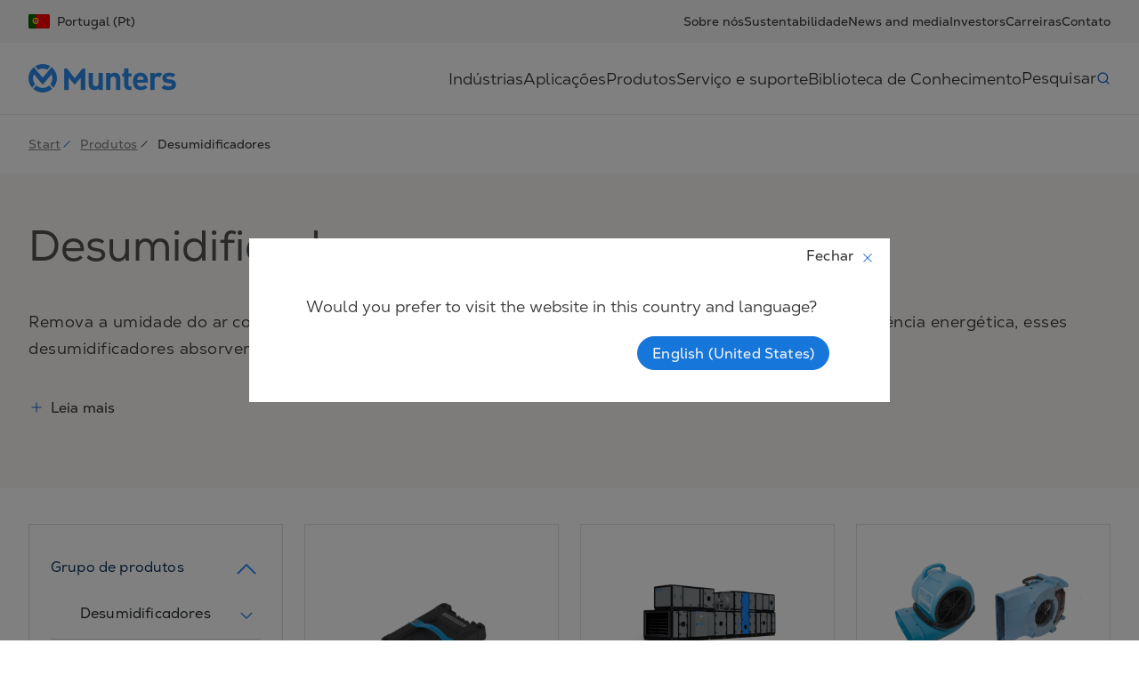

--- FILE ---
content_type: text/html; charset=utf-8
request_url: https://www.munters.com/pt-pt/products-cms/dehumidifiers/
body_size: 22308
content:
<!DOCTYPE html><html lang="pt-PT" prefix="og: https://ogp.me/ns#"><head><meta charSet="utf-8"/><meta name="viewport" content="width=device-width, initial-scale=1"/><link rel="preload" as="image" href="/globalassets/digizuite/5922-en-munters-blue.webp?v=638971527463034696"/><link rel="preload" as="image" href="/globalassets/digizuite/13505-en-211910_social_linkedin_icon.webp?v=638971518492863423"/><link rel="preload" as="image" href="/globalassets/digizuite/13632-en-211928_social_youtube_icon-1.webp?v=638971518470607111"/><link rel="preload" as="image" href="/globalassets/digizuite/12121-en-5305153_fb_facebook_facebook-logo_icon.webp?v=638971518487533142"/><link rel="stylesheet" href="/_next/static/css/833b10383ef39624.css" data-precedence="next"/><link rel="stylesheet" href="/_next/static/css/d1c77d1868d5fc56.css" data-precedence="next"/><link rel="stylesheet" href="/_next/static/css/3d3930a07c1626f2.css" data-precedence="next"/><link rel="preload" as="script" fetchPriority="low" href="/_next/static/chunks/webpack-c26ab265c5d9cd90.js"/><script src="/_next/static/chunks/fd9d1056-39ab8ff4303800e7.js" async=""></script><script src="/_next/static/chunks/2117-7f73dcb3df9aab7d.js" async=""></script><script src="/_next/static/chunks/main-app-19cc455772efa1a0.js" async=""></script><script src="/_next/static/chunks/9975-866d26a9dffe30c6.js" async=""></script><script src="/_next/static/chunks/3723-f504f769e7cd4272.js" async=""></script><script src="/_next/static/chunks/app/%5Blang%5D/layout-c8b6de690f63a9e0.js" async=""></script><script src="/_next/static/chunks/8498-cf6678bc88e680af.js" async=""></script><script src="/_next/static/chunks/app/%5Blang%5D/%5B%5B...path%5D%5D/page-3a1c9939da97855b.js" async=""></script><link rel="preload" href="https://consent.cookiebot.com/uc.js" as="script"/><link rel="preload" href="https://www.google.com/recaptcha/api.js?render=6LfndwYqAAAAAO5kYOranxm1xXy0q7LcOLPOeL9K" as="script"/><link href="https://www.munters.com/pt-pt/produtos-cms/desumidificadores/" rel="canonical"/><link href="https://www.munters.com/sv-se/produkter-cms/avfuktare/" hrefLang="sv-SE" rel="alternate"/><link href="https://www.munters.com/da-dk/produkter-cms/affugtere/" hrefLang="da-DK" rel="alternate"/><link href="https://www.munters.com/fi-fi/tuotteet-cms/ilmankuivaimet/" hrefLang="fi-FI" rel="alternate"/><link href="https://www.munters.com/pl-pl/produkty-cms/osuszacze/" hrefLang="pl-PL" rel="alternate"/><link href="https://www.munters.com/cs-cz/produkty-cms/odvlhcovace/" hrefLang="cs-CZ" rel="alternate"/><link href="https://www.munters.com/ko-kr/%EC%A0%9C%ED%92%88-cms/%EC%A0%9C%EC%8A%B5%EA%B8%B0/" hrefLang="ko-KR" rel="alternate"/><link href="https://www.munters.com/nb-no/produkter-cms/avfuktere/" hrefLang="nb-NO" rel="alternate"/><link href="https://www.munters.com/tr-tr/urunler-cms/nem-alicilar/" hrefLang="tr-TR" rel="alternate"/><link href="https://www.munters.com/ja-jp/%E8%A3%BD%E5%93%81-cms/%E9%99%A4%E6%B9%BF%E6%A9%9F/" hrefLang="ja-JP" rel="alternate"/><link href="https://www.munters.com/en-nl/products-cms/dehumidifiers/" hrefLang="en-NL" rel="alternate"/><link href="https://www.munters.com/en-tr/products-cms/dehumidifiers/" hrefLang="en-TR" rel="alternate"/><link href="https://www.munters.com/en-vn/products-cms/dehumidifiers/" hrefLang="en-VN" rel="alternate"/><link href="https://www.munters.com/en-th/products-cms/dehumidifiers/" hrefLang="en-TH" rel="alternate"/><link href="https://www.munters.com/de-ch/produkte-cms/entfeuchternbsp/" hrefLang="de-CH" rel="alternate"/><link href="https://www.munters.com/de-at/produkte-cms/entfeuchternbsp/" hrefLang="de-AT" rel="alternate"/><link href="https://www.munters.com/es-es/productos-cms/deshumidificadores/" hrefLang="es-ES" rel="alternate"/><link href="https://www.munters.com/it-it/prodotti-cms/deumidificatori/" hrefLang="it-IT" rel="alternate"/><link href="https://www.munters.com/en-be/products-cms/dehumidifiers/" hrefLang="en-BE" rel="alternate"/><link href="https://www.munters.com/fr-be/produits-cms/deshumidificateurs/" hrefLang="fr-BE" rel="alternate"/><link href="https://www.munters.com/en-hu/products-cms/dehumidifiers/" hrefLang="en-HU" rel="alternate"/><link href="https://www.munters.com/en-gb/products-cms/dehumidifiers/" hrefLang="en-GB" rel="alternate"/><link href="https://www.munters.com/es-ar/productos-cms/deshumidificadores/" hrefLang="es-AR" rel="alternate"/><link href="https://www.munters.com/en-id/products-cms/dehumidifiers/" hrefLang="en-ID" rel="alternate"/><link href="https://www.munters.com/en-mx/products-cms/dehumidifiers/" hrefLang="en-MX" rel="alternate"/><link href="https://www.munters.com/en-kr/products-cms/dehumidifiers/" hrefLang="en-KR" rel="alternate"/><link href="https://www.munters.com/en-ae/products-cms/dehumidifiers/" hrefLang="en-AE" rel="alternate"/><link href="https://www.munters.com/en-fr/products-cms/dehumidifiers/" hrefLang="en-FR" rel="alternate"/><link href="https://www.munters.com/en-sg/products-cms/dehumidifiers/" hrefLang="en-SG" rel="alternate"/><link href="https://www.munters.com/nl-nl/producten-cms/ontvochtigers/" hrefLang="nl-NL" rel="alternate"/><link href="https://www.munters.com/en-it/products-cms/dehumidifiers/" hrefLang="en-IT" rel="alternate"/><link href="https://www.munters.com/en-ph/products-cms/dehumidifiers/" hrefLang="en-PH" rel="alternate"/><link href="https://www.munters.com/fr-fr/produits-cms/deshumidificateurs/" hrefLang="fr-FR" rel="alternate"/><link href="https://www.munters.com/en-se/products-cms/dehumidifiers/" hrefLang="en-SE" rel="alternate"/><link href="https://www.munters.com/en-au/products-cms/dehumidifiers/" hrefLang="en-AU" rel="alternate"/><link href="https://www.munters.com/en-us/products-cms/dehumidifiers/" hrefLang="en-US" rel="alternate"/><link href="https://www.munters.com/pt-pt/produtos-cms/desumidificadores/" hrefLang="pt-PT" rel="alternate"/><link href="https://www.munters.com/pt-br/produtos-cms/desumidificadores/" hrefLang="pt-BR" rel="alternate"/><link href="https://www.munters.com/it-ch/prodotti-cms/deumidificatori/" hrefLang="it-CH" rel="alternate"/><link href="https://www.munters.com/en-za/products-cms/dehumidifiers/" hrefLang="en-ZA" rel="alternate"/><link href="https://www.munters.com/en-my/products-cms/dehumidifiers/" hrefLang="en-MY" rel="alternate"/><link href="https://www.munters.com/nl-be/producten-cms/ontvochtigers/" hrefLang="nl-BE" rel="alternate"/><link href="https://www.munters.com/en-de/products-cms/dehumidifiers/" hrefLang="en-DE" rel="alternate"/><link href="https://www.munters.com/en-no/products-cms/dehumidifiers/" hrefLang="en-NO" rel="alternate"/><link href="https://www.munters.com/en-jp/products-cms/dehumidifiers/" hrefLang="en-JP" rel="alternate"/><link href="https://www.munters.com/en-fi/products-cms/dehumidifiers/" hrefLang="en-FI" rel="alternate"/><link href="https://www.munters.com/en-pl/products-cms/dehumidifiers/" hrefLang="en-PL" rel="alternate"/><link href="https://www.munters.com/es-mx/productos-cms/deshumidificadores/" hrefLang="es-MX" rel="alternate"/><link href="https://www.munters.com/en-in/products-cms/dehumidifiers/" hrefLang="en-IN" rel="alternate"/><link href="https://www.munters.com/en-dk/products-cms/dehumidifiers/" hrefLang="en-DK" rel="alternate"/><link href="https://www.munters.com/en-pt/products-cms/dehumidifiers/" hrefLang="en-PT" rel="alternate"/><link href="https://www.munters.com/en-br/products-cms/dehumidifiers/" hrefLang="en-BR" rel="alternate"/><link href="https://www.munters.com/en-ch/products-cms/dehumidifiers/" hrefLang="en-CH" rel="alternate"/><link href="https://www.munters.com/en-es/products-cms/dehumidifiers/" hrefLang="en-ES" rel="alternate"/><link href="https://www.munters.com/en-cz/products-cms/dehumidifiers/" hrefLang="en-CZ" rel="alternate"/><link href="https://www.munters.com/fr-ch/produits-cms/deshumidificateurs/" hrefLang="fr-CH" rel="alternate"/><link href="https://www.munters.com/en-at/products-cms/dehumidifiers/" hrefLang="en-AT" rel="alternate"/><link href="https://www.munters.com/de-de/produkte-cms/entfeuchternbsp/" hrefLang="de-DE" rel="alternate"/><link href="https://www.munters.com/en-ar/products-cms/dehumidifiers/" hrefLang="en-AR" rel="alternate"/><link href="https://www.munters.com/en-ca/products-cms/dehumidifiers/" hrefLang="en-CA" rel="alternate"/><link href="https://www.munters.com/en-ie/products-cms/dehumidifiers/" hrefLang="en-IE" rel="alternate"/><link href="https://www.munters.com/en-us/products-cms/dehumidifiers/" hrefLang="x-default" rel="alternate"/><title>Desumidificadores com eficiência energética | Munters</title><meta name="description" content="Os desumidificadores dessecantes com eficiência energética da Munters para uso comercial e industrial criam ambientes internos saudáveis, produtivos e ecológicos."/><meta name="robots" content="index, follow"/><meta name="og:see_also" content="https://linkedin.com/company/munters"/><meta name="og:see_also" content="https://www.youtube.com/@MuntersAB"/><meta name="og:see_also" content="https://www.facebook.com/muntersglobal"/><meta property="og:title" content="Desumidificadores com eficiência energética"/><meta property="og:description" content="Os desumidificadores dessecantes com eficiência energética da Munters para uso comercial e industrial criam ambientes internos saudáveis, produtivos e ecológicos."/><meta property="og:url" content="https://www.munters.com/pt-pt/products-cms/dehumidifiers/"/><meta property="og:site_name" content="Munters"/><meta property="og:locale" content="pt-PT"/><meta property="og:image" content="https://www.munters.com/globalassets/digizuite/5922-en-munters-blue.webp?v=638971527463034696"/><meta property="og:image:width" content="1200"/><meta property="og:image:height" content="630"/><meta property="og:image:type" content="image/jpeg"/><meta property="og:locale:alternate" content="sv-SE"/><meta property="og:locale:alternate" content="da-DK"/><meta property="og:locale:alternate" content="fi-FI"/><meta property="og:locale:alternate" content="pl-PL"/><meta property="og:locale:alternate" content="cs-CZ"/><meta property="og:locale:alternate" content="ko-KR"/><meta property="og:locale:alternate" content="nb-NO"/><meta property="og:locale:alternate" content="tr-TR"/><meta property="og:locale:alternate" content="ja-JP"/><meta property="og:locale:alternate" content="en-NL"/><meta property="og:locale:alternate" content="en-TR"/><meta property="og:locale:alternate" content="en-VN"/><meta property="og:locale:alternate" content="en-TH"/><meta property="og:locale:alternate" content="de-CH"/><meta property="og:locale:alternate" content="de-AT"/><meta property="og:locale:alternate" content="es-ES"/><meta property="og:locale:alternate" content="it-IT"/><meta property="og:locale:alternate" content="en-BE"/><meta property="og:locale:alternate" content="fr-BE"/><meta property="og:locale:alternate" content="en-HU"/><meta property="og:locale:alternate" content="en-GB"/><meta property="og:locale:alternate" content="es-AR"/><meta property="og:locale:alternate" content="en-ID"/><meta property="og:locale:alternate" content="en-MX"/><meta property="og:locale:alternate" content="en-KR"/><meta property="og:locale:alternate" content="en-AE"/><meta property="og:locale:alternate" content="en-FR"/><meta property="og:locale:alternate" content="en-SG"/><meta property="og:locale:alternate" content="nl-NL"/><meta property="og:locale:alternate" content="en-IT"/><meta property="og:locale:alternate" content="en-PH"/><meta property="og:locale:alternate" content="fr-FR"/><meta property="og:locale:alternate" content="en-SE"/><meta property="og:locale:alternate" content="en-AU"/><meta property="og:locale:alternate" content="en-US"/><meta property="og:locale:alternate" content="pt-PT"/><meta property="og:locale:alternate" content="pt-BR"/><meta property="og:locale:alternate" content="it-CH"/><meta property="og:locale:alternate" content="en-ZA"/><meta property="og:locale:alternate" content="en-MY"/><meta property="og:locale:alternate" content="nl-BE"/><meta property="og:locale:alternate" content="en-DE"/><meta property="og:locale:alternate" content="en-NO"/><meta property="og:locale:alternate" content="en-JP"/><meta property="og:locale:alternate" content="en-FI"/><meta property="og:locale:alternate" content="en-PL"/><meta property="og:locale:alternate" content="es-MX"/><meta property="og:locale:alternate" content="en-IN"/><meta property="og:locale:alternate" content="en-DK"/><meta property="og:locale:alternate" content="en-PT"/><meta property="og:locale:alternate" content="en-BR"/><meta property="og:locale:alternate" content="en-CH"/><meta property="og:locale:alternate" content="en-ES"/><meta property="og:locale:alternate" content="en-CZ"/><meta property="og:locale:alternate" content="fr-CH"/><meta property="og:locale:alternate" content="en-AT"/><meta property="og:locale:alternate" content="de-DE"/><meta property="og:locale:alternate" content="en-AR"/><meta property="og:locale:alternate" content="en-CA"/><meta property="og:locale:alternate" content="en-IE"/><meta property="og:type" content="website"/><meta name="twitter:card" content="summary_large_image"/><meta name="twitter:title" content="Desumidificadores com eficiência energética"/><meta name="twitter:description" content="Os desumidificadores dessecantes com eficiência energética da Munters para uso comercial e industrial criam ambientes internos saudáveis, produtivos e ecológicos."/><meta name="twitter:image" content="https://www.munters.com/globalassets/digizuite/5922-en-munters-blue.webp?v=638971527463034696"/><link rel="icon" href="/favicon.svg"/><script>(self.__next_s=self.__next_s||[]).push(["https://consent.cookiebot.com/uc.js",{"data-cbid":"33abdee5-b06b-454f-a69d-b9d82dc681a3","data-blockingmode":"auto","type":"text/javascript","id":"Cookiebot"}])</script><script src="/_next/static/chunks/polyfills-42372ed130431b0a.js" noModule=""></script></head><body class="__variable_1c6d41 __variable_8d429a"><script>(self.__next_s=self.__next_s||[]).push([0,{"type":"application/ld+json","children":"{\"@context\":\"https://schema.org\",\"@type\":\"BreadcrumbList\",\"itemListElement\":[{\"@type\":\"ListItem\",\"position\":1,\"name\":\"Start\",\"item\":\"https://www.munters.com/pt-pt/\"},{\"@type\":\"ListItem\",\"position\":2,\"name\":\"Produtos\",\"item\":\"https://www.munters.com/pt-pt/produtos-cms/\"},{\"@type\":\"ListItem\",\"position\":3,\"name\":\"Desumidificadores\"}]}","id":"breadcrumbs-jsonld"}])</script><noscript><iframe src="https://www.googletagmanager.com/ns.html?id=GTM-598ZZTH" height="0" width="0" class="d-none invisible"></iframe></noscript><div class="page"><header class=""><div class="upper d-none d-lg-block" data-gtm-container="Header menu"><div class="container"><div class="row"><div class="col"><a href="https://www.munters.com/pt-pt/languages/?returnPageId=/pt-pt/produtos-cms/desumidificadores/" class="market"><div class="me-2"><svg xmlns="http://www.w3.org/2000/svg" width="1em" height="1em" fill="none" viewBox="0 0 21 15"><g clip-path="url(#PT_svg__a)"><mask id="PT_svg__b" width="21" height="15" x="0" y="0" maskUnits="userSpaceOnUse" style="mask-type:alpha"><path fill="#fff" d="M19 0H2a2 2 0 0 0-2 2v11a2 2 0 0 0 2 2h17a2 2 0 0 0 2-2V2a2 2 0 0 0-2-2"></path></mask><g mask="url(#PT_svg__b)"><path fill="red" d="M19 0H2a2 2 0 0 0-2 2v11a2 2 0 0 0 2 2h17a2 2 0 0 0 2-2V2a2 2 0 0 0-2-2"></path><path fill="#006700" fill-rule="evenodd" d="M0 0h7v15H0z" clip-rule="evenodd"></path><path fill="#FF0" d="M7 10a3 3 0 1 0 0-6 3 3 0 0 0 0 6"></path><path fill="red" fill-rule="evenodd" d="M9 8V5H5v3c0 .552.895 1 2 1s2-.448 2-1" clip-rule="evenodd"></path><path fill="#fff" fill-rule="evenodd" d="M6 6h2v2H6z" clip-rule="evenodd"></path><path fill="#002E9C" fill-rule="evenodd" d="M6 6h1v1H6zm1 1h1v1H7z" clip-rule="evenodd"></path><path stroke="#000" stroke-opacity="0.1" d="M19 .5H2A1.5 1.5 0 0 0 .5 2v11A1.5 1.5 0 0 0 2 14.5h17a1.5 1.5 0 0 0 1.5-1.5V2A1.5 1.5 0 0 0 19 .5Z"></path></g></g><defs><clipPath id="PT_svg__a"><path fill="#fff" d="M0 0h21v15H0z"></path></clipPath></defs></svg></div>Portugal (Pt)</a><div class="link-container"><a href="https://www.munters.com/pt-pt/sobre-nos/" class="">Sobre nós</a><a href="https://www.munters.com/pt-pt/sustainability/" class="">Sustentabilidade</a><a href="https://www.munters.com/pt-pt/news-media/" class="">News and media</a><a href="https://www.munters.com/pt-pt/investors/" class="">Investors</a><a href="https://www.munters.com/pt-pt/carreiras/" class="">Carreiras</a><a href="https://www.munters.com/pt-pt/contact/" class="">Contato</a></div></div></div></div></div><div class="lower"><div class="container"><div class="row"><div class="col"><div class="position-relative"><img src="/globalassets/digizuite/5922-en-munters-blue.webp?v=638971527463034696" class="pe-3" alt="Munters logo"/><a href="https://www.munters.com/pt-pt/" aria-label="Start page" class="position-absolute top-0 end-0 bottom-0 start-0"></a></div><div class="link-container d-none d-lg-flex gap-lg-3 gap-xl-5" data-gtm-container="Main menu"><a href="https://www.munters.com/pt-pt/industrias/" data-has-submenu="true" data-index="0" style="color:inherit" class="nav-item-with-submenu">Indústrias</a><a href="https://www.munters.com/pt-pt/aplicacoes/" data-has-submenu="true" data-index="1" style="color:inherit" class="nav-item-with-submenu">Aplicações</a><a href="https://www.munters.com/pt-pt/produtos-cms/" class="">Produtos</a><a href="https://www.munters.com/pt-pt/servico-e-suporte/" class="">Serviço e suporte</a><a href="https://www.munters.com/pt-pt/knowledge-bank/" class="">Biblioteca de Conhecimento</a><button class="d-flex gap-2 align-items-center btn btn-link search-button p-0 border-0" data-gtm-action="Search" data-index="5">Pesquisar<span class="d-flex icon-blue search-icon"></span></button></div></div></div></div></div><div class="d-flex d-lg-none gap-3 align-items-center mobile-nav-controls"><a href="https://www.munters.com/pt-pt/languages/?returnPageId=/pt-pt/produtos-cms/desumidificadores/" class="market d-flex "><svg xmlns="http://www.w3.org/2000/svg" width="1em" height="1em" fill="none" viewBox="0 0 21 15"><g clip-path="url(#PT_svg__a)"><mask id="PT_svg__b" width="21" height="15" x="0" y="0" maskUnits="userSpaceOnUse" style="mask-type:alpha"><path fill="#fff" d="M19 0H2a2 2 0 0 0-2 2v11a2 2 0 0 0 2 2h17a2 2 0 0 0 2-2V2a2 2 0 0 0-2-2"></path></mask><g mask="url(#PT_svg__b)"><path fill="red" d="M19 0H2a2 2 0 0 0-2 2v11a2 2 0 0 0 2 2h17a2 2 0 0 0 2-2V2a2 2 0 0 0-2-2"></path><path fill="#006700" fill-rule="evenodd" d="M0 0h7v15H0z" clip-rule="evenodd"></path><path fill="#FF0" d="M7 10a3 3 0 1 0 0-6 3 3 0 0 0 0 6"></path><path fill="red" fill-rule="evenodd" d="M9 8V5H5v3c0 .552.895 1 2 1s2-.448 2-1" clip-rule="evenodd"></path><path fill="#fff" fill-rule="evenodd" d="M6 6h2v2H6z" clip-rule="evenodd"></path><path fill="#002E9C" fill-rule="evenodd" d="M6 6h1v1H6zm1 1h1v1H7z" clip-rule="evenodd"></path><path stroke="#000" stroke-opacity="0.1" d="M19 .5H2A1.5 1.5 0 0 0 .5 2v11A1.5 1.5 0 0 0 2 14.5h17a1.5 1.5 0 0 0 1.5-1.5V2A1.5 1.5 0 0 0 19 .5Z"></path></g></g><defs><clipPath id="PT_svg__a"><path fill="#fff" d="M0 0h21v15H0z"></path></clipPath></defs></svg></a><button type="button" data-gtm-button-type="Outlined button" data-gtm-action="Search" class="justify-content-between align-items-center gap-2 p-0 btn btn-link"><svg xmlns="http://www.w3.org/2000/svg" viewBox="0 0 32 32" width="24" height="24" class="icon-blue"><path d="m28.707 27.293-1.414 1.414-5.26-5.26A10.95 10.95 0 0 1 15 26C9.272 26 4.558 21.598 4.05 16H6.06c.5 4.493 4.316 8 8.941 8s8.442-3.507 8.941-8h2.013a10.95 10.95 0 0 1-2.506 6.034zM6.059 14c.5-4.493 4.316-8 8.941-8s8.442 3.507 8.941 8h2.008C25.442 8.402 20.728 4 15 4S4.558 8.402 4.05 14z" style="fill:#525252"></path></svg></button><button type="button" data-gtm-button-type="Outlined button" class="justify-content-between align-items-center gap-2 p-0 btn btn-link"><svg xmlns="http://www.w3.org/2000/svg" viewBox="0 0 32 32" width="24" height="24" class="icon-blue"><path d="M26 8v2H6V8zM6 24h20v-2H6zm0-7h20v-2H6z" style="fill:#525252"></path></svg></button></div><div class="menu position-absolute d-none d-lg-flex" style="overflow:auto"></div><div class="mobile-menu position-absolute d-flex d-lg-none flex-column w-100"></div></header><div class="overlay" style="opacity:0"></div><main class="d-flex flex-column"><div class="container"><div class="row"><div class="col"><div class="breadcrumbs" data-gtm-container="Breadcrumb navigation"><div class="d-none d-md-flex align-items-center gap-2"><a href="https://www.munters.com/pt-pt/" class="d-flex align-items-center body-link-2">Start</a><a href="https://www.munters.com/pt-pt/produtos-cms/" class="d-flex align-items-center body-link-2"><svg xmlns="http://www.w3.org/2000/svg" viewBox="0 0 32 32" width="1em" height="1em" class="me-2 icon-blue"><path d="m8.707 24.707-1.414-1.414 16-16 1.414 1.414z" style="fill:#525252"></path></svg>Produtos</a><span class="d-flex align-items-center false"><svg xmlns="http://www.w3.org/2000/svg" viewBox="0 0 32 32" width="1em" height="1em" class="me-2 icon-grey"><path d="m8.707 24.707-1.414-1.414 16-16 1.414 1.414z" style="fill:#525252"></path></svg>Desumidificadores</span></div><div class="d-md-none d-flex align-items-center gap-2"><a href="https://www.munters.com/pt-pt/produtos-cms/" class="body-link-2 d-flex align-items-center"><svg xmlns="http://www.w3.org/2000/svg" viewBox="0 0 32 32" width="1em" height="1em" class="icon-blue me-2"><path d="M29 15v2H10v-2zM13.707 7.707l-1.414-1.414-9 9a1 1 0 0 0 0 1.414l9 9 1.414-1.414L5.414 16z" style="fill:#525252"></path></svg>Produtos</a></div></div></div></div></div><div class="block-padding background-sand-100"><div class="container"><div class="row"><div class="col"><h1>Desumidificadores</h1><p class="preamble-long">Remova a umidade do ar com desumidificadores dessecantes da Munters. Robustos, confiáveis e com eficiência energética, esses desumidificadores absorvem eficazmente o vapor de água em todos os espaços industriais e comerciais.</p><button type="button" data-gtm-button="Expand button" data-gtm-button-type="Outlined button" class="justify-content-between align-items-center gap-2 read-more px-0 text-decoration-none w-100 btn btn-link"><div class="d-flex align-items-center"><svg xmlns="http://www.w3.org/2000/svg" viewBox="0 0 32 32" width="1em" height="1em" class="icon-blue me-2"><path d="M27 17H17v10h-2V17H5v-2h10V5h2v10h10z" style="fill:#525252"></path></svg>Leia mais</div></button><div class="d-flex flex-column flex-md-row"></div></div></div></div></div><div class="position-relative"><div><div class="py-6 container"><div class="asset-collection row"><div class="col-lg-3 col-md-4 col-12"><div class="filters mb-3 mb-md-0"><div class="d-flex d-md-none"><button type="button" data-gtm-button-type="Outlined button" class="justify-content-between align-items-center gap-2 flex-fill btn btn-secondary">Mostrar filtros</button></div><div class="d-none d-md-block"><div class="filter-group" data-gtm-container="Filter" data-gtm-filter-category="Grupo de produtos"><div class="accordion"><div class="accordion-item"><h2 class="accordion-header"><button type="button" aria-expanded="true" class="accordion-button">Grupo de produtos</button></h2><div class="accordion-collapse collapse show"><div class="accordion-body"><div class="accordion"><div class="filter-accordion accordion-item"><h2 class="accordion-header"><button type="button" aria-expanded="false" class="accordion-button collapsed">Desumidificadores</button></h2><div class="accordion-collapse collapse"><div class="ps-5 accordion-body"><div class="filter d-flex justify-content-between" data-gtm-item="Filter item" data-gtm-filter-value="Desumidificadores independentes"><label class="d-flex align-items-center gap-3 u-cursor-pointer m-0 py-3 u-flex-1 text-break form-label"><div class=""><input type="checkbox" class="form-check-input"/></div>Desumidificadores independentes</label></div><div class="filter d-flex justify-content-between" data-gtm-item="Filter item" data-gtm-filter-value="Desumidificadores portáteis"><label class="d-flex align-items-center gap-3 u-cursor-pointer m-0 py-3 u-flex-1 text-break form-label"><div class=""><input type="checkbox" class="form-check-input"/></div>Desumidificadores portáteis</label></div><div class="filter d-flex justify-content-between" data-gtm-item="Filter item" data-gtm-filter-value="Sistemas de desumidificação"><label class="d-flex align-items-center gap-3 u-cursor-pointer m-0 py-3 u-flex-1 text-break form-label"><div class=""><input type="checkbox" class="form-check-input"/></div>Sistemas de desumidificação</label></div></div></div></div></div></div></div></div></div></div><div class="filter-group" data-gtm-container="Filter" data-gtm-filter-category="Aplicação"><div class="accordion"><div class="accordion-item"><h2 class="accordion-header"><button type="button" aria-expanded="true" class="accordion-button">Aplicação</button></h2><div class="accordion-collapse collapse show"><div class="accordion-body"><div class="accordion"><div class="filter-accordion accordion-item"><h2 class="accordion-header"><button type="button" aria-expanded="false" class="accordion-button collapsed">Armazenamento refrigerado</button></h2><div class="accordion-collapse collapse"><div class="ps-5 accordion-body"><div class="filter d-flex justify-content-between" data-gtm-item="Filter item" data-gtm-filter-value="Armazenamento abaixo do ponto de solidificação"><label class="d-flex align-items-center gap-3 u-cursor-pointer m-0 py-3 u-flex-1 text-break form-label"><div class=""><input type="checkbox" class="form-check-input"/></div>Armazenamento abaixo do ponto de solidificação</label></div><div class="filter d-flex justify-content-between" data-gtm-item="Filter item" data-gtm-filter-value="Armazenamento refrigerado (outros)"><label class="d-flex align-items-center gap-3 u-cursor-pointer m-0 py-3 u-flex-1 text-break form-label"><div class=""><input type="checkbox" class="form-check-input"/></div>Armazenamento refrigerado (outros)</label></div></div></div></div></div><div class="accordion"><div class="filter-accordion accordion-item"><h2 class="accordion-header"><button type="button" aria-expanded="false" class="accordion-button collapsed">Desumidificação</button></h2><div class="accordion-collapse collapse"><div class="ps-5 accordion-body"><div class="filter d-flex justify-content-between" data-gtm-item="Filter item" data-gtm-filter-value="Absorção"><label class="d-flex align-items-center gap-3 u-cursor-pointer m-0 py-3 u-flex-1 text-break form-label"><div class=""><input type="checkbox" class="form-check-input"/></div>Absorção</label></div><div class="filter d-flex justify-content-between" data-gtm-item="Filter item" data-gtm-filter-value="Armazenamento refrigerado"><label class="d-flex align-items-center gap-3 u-cursor-pointer m-0 py-3 u-flex-1 text-break form-label"><div class=""><input type="checkbox" class="form-check-input"/></div>Armazenamento refrigerado</label></div><div class="filter d-flex justify-content-between" data-gtm-item="Filter item" data-gtm-filter-value="Conforto humano"><label class="d-flex align-items-center gap-3 u-cursor-pointer m-0 py-3 u-flex-1 text-break form-label"><div class=""><input type="checkbox" class="form-check-input"/></div>Conforto humano</label></div><div class="filter d-flex justify-content-between" data-gtm-item="Filter item" data-gtm-filter-value="Desumidificação (outros)"><label class="d-flex align-items-center gap-3 u-cursor-pointer m-0 py-3 u-flex-1 text-break form-label"><div class=""><input type="checkbox" class="form-check-input"/></div>Desumidificação (outros)</label></div><div class="filter d-flex justify-content-between" data-gtm-item="Filter item" data-gtm-filter-value="Envase e embalagem"><label class="d-flex align-items-center gap-3 u-cursor-pointer m-0 py-3 u-flex-1 text-break form-label"><div class=""><input type="checkbox" class="form-check-input"/></div>Envase e embalagem</label></div><div class="filter d-flex justify-content-between" data-gtm-item="Filter item" data-gtm-filter-value="Formação de tabletes e comprimidos"><label class="d-flex align-items-center gap-3 u-cursor-pointer m-0 py-3 u-flex-1 text-break form-label"><div class=""><input type="checkbox" class="form-check-input"/></div>Formação de tabletes e comprimidos</label></div><div class="filter d-flex justify-content-between" data-gtm-item="Filter item" data-gtm-filter-value="Laboratórios de P&amp;D e salas limpas"><label class="d-flex align-items-center gap-3 u-cursor-pointer m-0 py-3 u-flex-1 text-break form-label"><div class=""><input type="checkbox" class="form-check-input"/></div>Laboratórios de P&amp;D e salas limpas</label></div><div class="filter d-flex justify-content-between" data-gtm-item="Filter item" data-gtm-filter-value="Pesagem e mistura"><label class="d-flex align-items-center gap-3 u-cursor-pointer m-0 py-3 u-flex-1 text-break form-label"><div class=""><input type="checkbox" class="form-check-input"/></div>Pesagem e mistura</label></div><div class="filter d-flex justify-content-between" data-gtm-item="Filter item" data-gtm-filter-value="Ponto de orvalho ultrabaixo (sala limpa e P&amp;D)"><label class="d-flex align-items-center gap-3 u-cursor-pointer m-0 py-3 u-flex-1 text-break form-label"><div class=""><input type="checkbox" class="form-check-input"/></div>Ponto de orvalho ultrabaixo (sala limpa e P&amp;D)</label></div><div class="filter d-flex justify-content-between" data-gtm-item="Filter item" data-gtm-filter-value="Proteção de componentes eletrônicos"><label class="d-flex align-items-center gap-3 u-cursor-pointer m-0 py-3 u-flex-1 text-break form-label"><div class=""><input type="checkbox" class="form-check-input"/></div>Proteção de componentes eletrônicos</label></div><div class="filter d-flex justify-content-between" data-gtm-item="Filter item" data-gtm-filter-value="Remoção de odores"><label class="d-flex align-items-center gap-3 u-cursor-pointer m-0 py-3 u-flex-1 text-break form-label"><div class=""><input type="checkbox" class="form-check-input"/></div>Remoção de odores</label></div><div class="filter d-flex justify-content-between" data-gtm-item="Filter item" data-gtm-filter-value="Restauração após danos causados por água/inundação"><label class="d-flex align-items-center gap-3 u-cursor-pointer m-0 py-3 u-flex-1 text-break form-label"><div class=""><input type="checkbox" class="form-check-input"/></div>Restauração após danos causados por água/inundação</label></div><div class="filter d-flex justify-content-between" data-gtm-item="Filter item" data-gtm-filter-value="Secagem de produto"><label class="d-flex align-items-center gap-3 u-cursor-pointer m-0 py-3 u-flex-1 text-break form-label"><div class=""><input type="checkbox" class="form-check-input"/></div>Secagem de produto</label></div><div class="filter d-flex justify-content-between" data-gtm-item="Filter item" data-gtm-filter-value="Secagem por pulverização"><label class="d-flex align-items-center gap-3 u-cursor-pointer m-0 py-3 u-flex-1 text-break form-label"><div class=""><input type="checkbox" class="form-check-input"/></div>Secagem por pulverização</label></div></div></div></div></div><div class="filter d-flex justify-content-between" data-gtm-item="Filter item" data-gtm-filter-value="Gerenciamento de granja"><label class="d-flex align-items-center gap-3 u-cursor-pointer m-0 py-3 u-flex-1 text-break form-label"><div class=""><input type="checkbox" class="form-check-input"/></div>Gerenciamento de granja</label></div><button type="button" data-gtm-button="Expand button" style="margin-top:-1px" data-gtm-button-type="Outlined button" class="justify-content-between align-items-center gap-2 read-more px-0 text-decoration-none w-100 btn btn-link"><div class="d-flex align-items-center"><svg xmlns="http://www.w3.org/2000/svg" viewBox="0 0 32 32" width="1em" height="1em" class="icon-blue me-2"><path d="M27 17H17v10h-2V17H5v-2h10V5h2v10h10z" style="fill:#525252"></path></svg>Mostrar mais</div></button></div></div></div></div></div><div class="filter-group" data-gtm-container="Filter" data-gtm-filter-category="Indústria"><div class="accordion"><div class="accordion-item"><h2 class="accordion-header"><button type="button" aria-expanded="true" class="accordion-button">Indústria</button></h2><div class="accordion-collapse collapse show"><div class="accordion-body"><div class="filter d-flex justify-content-between" data-gtm-item="Filter item" data-gtm-filter-value="Aço e cimento"><label class="d-flex align-items-center gap-3 u-cursor-pointer m-0 py-3 u-flex-1 text-break form-label"><div class=""><input type="checkbox" class="form-check-input"/></div>Aço e cimento</label></div><div class="accordion"><div class="filter-accordion accordion-item"><h2 class="accordion-header"><button type="button" aria-expanded="false" class="accordion-button collapsed">Agricultura</button></h2><div class="accordion-collapse collapse"><div class="ps-5 accordion-body"><div class="filter d-flex justify-content-between" data-gtm-item="Filter item" data-gtm-filter-value="Estufa"><label class="d-flex align-items-center gap-3 u-cursor-pointer m-0 py-3 u-flex-1 text-break form-label"><div class=""><input type="checkbox" class="form-check-input"/></div>Estufa</label></div></div></div></div></div><div class="filter d-flex justify-content-between" data-gtm-item="Filter item" data-gtm-filter-value="Águas e efluentes"><label class="d-flex align-items-center gap-3 u-cursor-pointer m-0 py-3 u-flex-1 text-break form-label"><div class=""><input type="checkbox" class="form-check-input"/></div>Águas e efluentes</label></div><button type="button" data-gtm-button="Expand button" style="margin-top:-1px" data-gtm-button-type="Outlined button" class="justify-content-between align-items-center gap-2 read-more px-0 text-decoration-none w-100 btn btn-link"><div class="d-flex align-items-center"><svg xmlns="http://www.w3.org/2000/svg" viewBox="0 0 32 32" width="1em" height="1em" class="icon-blue me-2"><path d="M27 17H17v10h-2V17H5v-2h10V5h2v10h10z" style="fill:#525252"></path></svg>Mostrar mais</div></button></div></div></div></div></div></div></div></div><div class="col-lg-9 col-md-8 col-12"><div class="small-gutter mt-0 row"><div class="col-lg-4 col-md-6 col-12"><div class="product position-relative flex-fill "><div class="d-flex align-items-center justify-content-center position-relative border p-5" style="aspect-ratio:1/1"><div class="force-aspect-ratio " style="aspect-ratio:3/2"><picture style="flex-shrink:1"><source srcSet="https://www.munters.com/globalassets/digizuite/25103-en-comdry-nx-m160l-pi.webp?v=639040770483968593&amp;mediaformatid=50396 320w, https://www.munters.com/globalassets/digizuite/25103-en-comdry-nx-m160l-pi.webp?v=639040770483968593&amp;mediaformatid=50395 2560w, https://www.munters.com/globalassets/digizuite/25103-en-comdry-nx-m160l-pi.webp?v=639040770483968593&amp;mediaformatid=50394 1280w, https://www.munters.com/globalassets/digizuite/25103-en-comdry-nx-m160l-pi.webp?v=639040770483968593&amp;mediaformatid=50397 850w" type="image/webp" sizes="(max-width: 320px) 320px, (max-width: 767px) 850px, 1280px"/><img alt="" src="https://www.munters.com/globalassets/digizuite/25103-en-comdry-nx-m160l-pi.webp?v=639040770483968593" loading="lazy"/></picture></div></div><a href="https://www.munters.com/pt-pt/produtos-cms/desumidificadores/comdry-nx/" class="preamble-short fw-bold link-padding">ComDry NX</a><p class="body-short-2 fw-bold">Desumidificadores portáteis</p></div></div><div class="col-lg-4 col-md-6 col-12"><div class="product position-relative flex-fill "><div class="d-flex align-items-center justify-content-center position-relative border p-5" style="aspect-ratio:1/1"><div class="force-aspect-ratio " style="aspect-ratio:3/2"><picture style="flex-shrink:1"><source srcSet="https://www.munters.com/globalassets/digizuite/32276-en-dss-pro-mp-iso-pi-1.webp?v=639044970451025669&amp;mediaformatid=50396 320w, https://www.munters.com/globalassets/digizuite/32276-en-dss-pro-mp-iso-pi-1.webp?v=639044970451025669&amp;mediaformatid=50395 2560w, https://www.munters.com/globalassets/digizuite/32276-en-dss-pro-mp-iso-pi-1.webp?v=639044970451025669&amp;mediaformatid=50394 1280w, https://www.munters.com/globalassets/digizuite/32276-en-dss-pro-mp-iso-pi-1.webp?v=639044970451025669&amp;mediaformatid=50397 850w" type="image/webp" sizes="(max-width: 320px) 320px, (max-width: 767px) 850px, 1280px"/><img alt="" src="https://www.munters.com/globalassets/digizuite/32276-en-dss-pro-mp-iso-pi-1.webp?v=639044970451025669" loading="lazy"/></picture></div></div><a href="https://www.munters.com/pt-pt/produtos-cms/desumidificadores/dss-pro/" class="preamble-short fw-bold link-padding">DSS Pro</a><p class="body-short-2 fw-bold">Sistemas de desumidificação</p></div></div><div class="col-lg-4 col-md-6 col-12"><div class="product position-relative flex-fill "><div class="d-flex align-items-center justify-content-center position-relative border p-5" style="aspect-ratio:1/1"><div class="force-aspect-ratio " style="aspect-ratio:3/2"><picture style="flex-shrink:1"><source srcSet="https://www.munters.com/globalassets/digizuite/15488-en-drieaz-fans-series-pi.webp?v=639040743209805558&amp;mediaformatid=50396 320w, https://www.munters.com/globalassets/digizuite/15488-en-drieaz-fans-series-pi.webp?v=639040743209805558&amp;mediaformatid=50395 2560w, https://www.munters.com/globalassets/digizuite/15488-en-drieaz-fans-series-pi.webp?v=639040743209805558&amp;mediaformatid=50394 1280w, https://www.munters.com/globalassets/digizuite/15488-en-drieaz-fans-series-pi.webp?v=639040743209805558&amp;mediaformatid=50397 850w" type="image/webp" sizes="(max-width: 320px) 320px, (max-width: 767px) 850px, 1280px"/><img alt="" src="https://www.munters.com/globalassets/digizuite/15488-en-drieaz-fans-series-pi.webp?v=639040743209805558" loading="lazy"/></picture></div></div><a href="https://www.munters.com/pt-pt/produtos-cms/desumidificadores/ventiladores/" class="preamble-short fw-bold link-padding">Ventiladores</a><p class="body-short-2 fw-bold">Desumidificadores portáteis</p></div></div><div class="col-lg-4 col-md-6 col-12"><div class="product position-relative flex-fill "><div class="d-flex align-items-center justify-content-center position-relative border p-5" style="aspect-ratio:1/1"><div class="force-aspect-ratio " style="aspect-ratio:3/2"><picture style="flex-shrink:1"><source srcSet="https://www.munters.com/globalassets/digizuite/26383-en-icedry-30-pi.webp?v=639040793280992457&amp;mediaformatid=50396 320w, https://www.munters.com/globalassets/digizuite/26383-en-icedry-30-pi.webp?v=639040793280992457&amp;mediaformatid=50395 2560w, https://www.munters.com/globalassets/digizuite/26383-en-icedry-30-pi.webp?v=639040793280992457&amp;mediaformatid=50394 1280w, https://www.munters.com/globalassets/digizuite/26383-en-icedry-30-pi.webp?v=639040793280992457&amp;mediaformatid=50397 850w" type="image/webp" sizes="(max-width: 320px) 320px, (max-width: 767px) 850px, 1280px"/><img alt="" src="https://www.munters.com/globalassets/digizuite/26383-en-icedry-30-pi.webp?v=639040793280992457" loading="lazy"/></picture></div></div><a href="https://www.munters.com/pt-pt/produtos-cms/desumidificadores/icedry/" class="preamble-short fw-bold link-padding">IceDry</a><p class="body-short-2 fw-bold">Desumidificadores independentes</p></div></div><div class="col-lg-4 col-md-6 col-12"><div class="product position-relative flex-fill "><div class="d-flex align-items-center justify-content-center position-relative border p-5" style="aspect-ratio:1/1"><div class="force-aspect-ratio " style="aspect-ratio:3/2"><picture style="flex-shrink:1"><source srcSet="https://www.munters.com/globalassets/digizuite/26381-en-icedry-1400-airc-side-angle-pi.webp?v=639040750248823680&amp;mediaformatid=50396 320w, https://www.munters.com/globalassets/digizuite/26381-en-icedry-1400-airc-side-angle-pi.webp?v=639040750248823680&amp;mediaformatid=50395 2560w, https://www.munters.com/globalassets/digizuite/26381-en-icedry-1400-airc-side-angle-pi.webp?v=639040750248823680&amp;mediaformatid=50394 1280w, https://www.munters.com/globalassets/digizuite/26381-en-icedry-1400-airc-side-angle-pi.webp?v=639040750248823680&amp;mediaformatid=50397 850w" type="image/webp" sizes="(max-width: 320px) 320px, (max-width: 767px) 850px, 1280px"/><img alt="" src="https://www.munters.com/globalassets/digizuite/26381-en-icedry-1400-airc-side-angle-pi.webp?v=639040750248823680" loading="lazy"/></picture></div></div><a href="https://www.munters.com/pt-pt/produtos-cms/desumidificadores/icedry-1400-airc/" class="preamble-short fw-bold link-padding">IceDry 1400 AirC</a><p class="body-short-2 fw-bold">Desumidificadores independentes</p></div></div><div class="col-lg-4 col-md-6 col-12"><div class="product position-relative flex-fill "><div class="d-flex align-items-center justify-content-center position-relative border p-5" style="aspect-ratio:1/1"><div class="force-aspect-ratio " style="aspect-ratio:3/2"><picture style="flex-shrink:1"><source srcSet="https://www.munters.com/globalassets/digizuite/6097-en-m120-pi.webp?v=639040710198199861&amp;mediaformatid=50396 320w, https://www.munters.com/globalassets/digizuite/6097-en-m120-pi.webp?v=639040710198199861&amp;mediaformatid=50395 2560w, https://www.munters.com/globalassets/digizuite/6097-en-m120-pi.webp?v=639040710198199861&amp;mediaformatid=50394 1280w, https://www.munters.com/globalassets/digizuite/6097-en-m120-pi.webp?v=639040710198199861&amp;mediaformatid=50397 850w" type="image/webp" sizes="(max-width: 320px) 320px, (max-width: 767px) 850px, 1280px"/><img alt="" src="https://www.munters.com/globalassets/digizuite/6097-en-m120-pi.webp?v=639040710198199861" loading="lazy"/></picture></div></div><a href="https://www.munters.com/pt-pt/produtos-cms/desumidificadores/serie-m/" class="preamble-short fw-bold link-padding">Série M</a><p class="body-short-2 fw-bold">Desumidificadores portáteis</p></div></div><div class="col-lg-4 col-md-6 col-12"><div class="product position-relative flex-fill "><div class="d-flex align-items-center justify-content-center position-relative border p-5" style="aspect-ratio:1/1"><div class="force-aspect-ratio " style="aspect-ratio:3/2"><picture style="flex-shrink:1"><source srcSet="https://www.munters.com/globalassets/digizuite/26722-en-m300-pi.webp?v=639040747654138663&amp;mediaformatid=50396 320w, https://www.munters.com/globalassets/digizuite/26722-en-m300-pi.webp?v=639040747654138663&amp;mediaformatid=50395 2560w, https://www.munters.com/globalassets/digizuite/26722-en-m300-pi.webp?v=639040747654138663&amp;mediaformatid=50394 1280w, https://www.munters.com/globalassets/digizuite/26722-en-m300-pi.webp?v=639040747654138663&amp;mediaformatid=50397 850w" type="image/webp" sizes="(max-width: 320px) 320px, (max-width: 767px) 850px, 1280px"/><img alt="" src="https://www.munters.com/globalassets/digizuite/26722-en-m300-pi.webp?v=639040747654138663" loading="lazy"/></picture></div></div><a href="https://www.munters.com/pt-pt/produtos-cms/desumidificadores/m300/" class="preamble-short fw-bold link-padding">M300</a><p class="body-short-2 fw-bold">Desumidificadores portáteis</p></div></div><div class="col-lg-4 col-md-6 col-12"><div class="product position-relative flex-fill "><div class="d-flex align-items-center justify-content-center position-relative border p-5" style="aspect-ratio:1/1"><div class="force-aspect-ratio " style="aspect-ratio:3/2"><picture style="flex-shrink:1"><source srcSet="https://www.munters.com/globalassets/digizuite/6324-en-mcd-series-pi.webp?v=639040728794322766&amp;mediaformatid=50396 320w, https://www.munters.com/globalassets/digizuite/6324-en-mcd-series-pi.webp?v=639040728794322766&amp;mediaformatid=50395 2560w, https://www.munters.com/globalassets/digizuite/6324-en-mcd-series-pi.webp?v=639040728794322766&amp;mediaformatid=50394 1280w, https://www.munters.com/globalassets/digizuite/6324-en-mcd-series-pi.webp?v=639040728794322766&amp;mediaformatid=50397 850w" type="image/webp" sizes="(max-width: 320px) 320px, (max-width: 767px) 850px, 1280px"/><img alt="" src="https://www.munters.com/globalassets/digizuite/6324-en-mcd-series-pi.webp?v=639040728794322766" loading="lazy"/></picture></div></div><a href="https://www.munters.com/pt-pt/produtos-cms/desumidificadores/mcd/" class="preamble-short fw-bold link-padding">MCD</a><p class="body-short-2 fw-bold">Desumidificadores independentes</p></div></div><div class="col-lg-4 col-md-6 col-12"><div class="product position-relative flex-fill "><div class="d-flex align-items-center justify-content-center position-relative border p-5" style="aspect-ratio:1/1"><div class="force-aspect-ratio " style="aspect-ratio:3/2"><picture style="flex-shrink:1"><source srcSet="https://www.munters.com/globalassets/digizuite/6093-en-mcs300-pi.webp?v=639040709392556910&amp;mediaformatid=50396 320w, https://www.munters.com/globalassets/digizuite/6093-en-mcs300-pi.webp?v=639040709392556910&amp;mediaformatid=50395 2560w, https://www.munters.com/globalassets/digizuite/6093-en-mcs300-pi.webp?v=639040709392556910&amp;mediaformatid=50394 1280w, https://www.munters.com/globalassets/digizuite/6093-en-mcs300-pi.webp?v=639040709392556910&amp;mediaformatid=50397 850w" type="image/webp" sizes="(max-width: 320px) 320px, (max-width: 767px) 850px, 1280px"/><img alt="" src="https://www.munters.com/globalassets/digizuite/6093-en-mcs300-pi.webp?v=639040709392556910" loading="lazy"/></picture></div></div><a href="https://www.munters.com/pt-pt/produtos-cms/desumidificadores/mcs/" class="preamble-short fw-bold link-padding">MCS</a><p class="body-short-2 fw-bold">Desumidificadores portáteis</p></div></div><div class="col-lg-4 col-md-6 col-12"><div class="product position-relative flex-fill "><div class="d-flex align-items-center justify-content-center position-relative border p-5" style="aspect-ratio:1/1"><div class="force-aspect-ratio " style="aspect-ratio:3/2"><picture style="flex-shrink:1"><source srcSet="https://www.munters.com/globalassets/digizuite/6091-en-mg-series-pi.webp?v=639040709087409050&amp;mediaformatid=50396 320w, https://www.munters.com/globalassets/digizuite/6091-en-mg-series-pi.webp?v=639040709087409050&amp;mediaformatid=50395 2560w, https://www.munters.com/globalassets/digizuite/6091-en-mg-series-pi.webp?v=639040709087409050&amp;mediaformatid=50394 1280w, https://www.munters.com/globalassets/digizuite/6091-en-mg-series-pi.webp?v=639040709087409050&amp;mediaformatid=50397 850w" type="image/webp" sizes="(max-width: 320px) 320px, (max-width: 767px) 850px, 1280px"/><img alt="" src="https://www.munters.com/globalassets/digizuite/6091-en-mg-series-pi.webp?v=639040709087409050" loading="lazy"/></picture></div></div><a href="https://www.munters.com/pt-pt/produtos-cms/desumidificadores/mg/" class="preamble-short fw-bold link-padding">MG</a><p class="body-short-2 fw-bold">Desumidificadores portáteis</p></div></div></div><button type="button" data-gtm-button-type="Outlined button" class="justify-content-between align-items-center gap-2 mt-3 btn btn-secondary">Load more</button></div></div></div></div></div><div data-epi-property-name="MainContent" data-epi-property-render="none"></div> <div id="wsalayer"></div></main><footer class="py-5"><div class="container"><div style="row-gap:3rem" class="row"><div class="col-md-3"><h2 class="h3" data-gtm-heading="Sobre nós">Sobre nós</h2><div class="d-flex flex-column gap-4"><a href="https://www.munters.com/pt-pt/industrias/" class="main-navigation-1">Indústrias</a><a href="https://www.munters.com/pt-pt/sustainability/" class="main-navigation-1">Sustentabilidade</a><a href="https://www.munters.com/pt-pt/news-media/events/" class="main-navigation-1">Eventos</a><a href="https://www.munters.com/pt-pt/carreiras/" class="main-navigation-1">Carreiras</a><a href="https://www.munters.com/pt-pt/news-media/" class="main-navigation-1">News and media</a></div></div><div class="col-md-3"><h2 class="h3" data-gtm-heading="Sede">Sede</h2><div><p>Munters Group AB</p>
<p>Borgarfjordsgatan 16</p>
<p>164 40 Kista, Sweden</p>
<p>Phone: +46 (0)8 626 63 00&nbsp;&nbsp;</p>
<p><a title="https://maps.app.goo.gl/4cMMYh4Fr8nkv2Dn7" href="https://maps.app.goo.gl/4cMMYh4Fr8nkv2Dn7" target="_blank" rel="noopener">View map</a></p></div></div><div class="col-md-3"><h2 class="h3" data-gtm-heading="Contato">Contato</h2><div class="d-flex flex-column gap-4"><a href="https://www.munters.com/pt-pt/contact/" class="main-navigation-1">Contato</a><a href="https://www.munters.com/pt-pt/servico-e-suporte/" class="main-navigation-1">Serviço e suporte</a></div></div><div class="col-md-3"><h2 class="h3" data-gtm-heading="Siga-nos">Siga-nos</h2><div class="d-flex"><a href="https://linkedin.com/company/munters" class="p-3"><img src="/globalassets/digizuite/13505-en-211910_social_linkedin_icon.webp?v=638971518492863423" width="16" height="16" alt=""/></a><a href="https://www.youtube.com/@MuntersAB" class="p-3"><img src="/globalassets/digizuite/13632-en-211928_social_youtube_icon-1.webp?v=638971518470607111" width="16" height="16" alt=""/></a><a href="https://www.facebook.com/muntersglobal" class="p-3"><img src="/globalassets/digizuite/12121-en-5305153_fb_facebook_facebook-logo_icon.webp?v=638971518487533142" width="16" height="16" alt=""/></a></div></div><div class="d-flex align-items-center col-md-auto col-12 order-4"><a href="https://www.munters.com/pt-pt/"><picture style="width:165.76px;height:auto;flex-shrink:1"><source srcSet="https://www.munters.com/globalassets/digizuite/16100-en-munters-logotype-blue-rgb.webp?v=638971529012858149&amp;mediaformatid=50394 1280w, https://www.munters.com/globalassets/digizuite/16100-en-munters-logotype-blue-rgb.webp?v=638971529012858149&amp;mediaformatid=50395 2560w, https://www.munters.com/globalassets/digizuite/16100-en-munters-logotype-blue-rgb.webp?v=638971529012858149&amp;mediaformatid=50396 320w, https://www.munters.com/globalassets/digizuite/16100-en-munters-logotype-blue-rgb.webp?v=638971529012858149&amp;mediaformatid=50397 850w" type="image/webp" sizes="(max-width: 320px) 320px, (max-width: 767px) 850px, 1280px"/><img alt="Logo" src="https://www.munters.com/globalassets/digizuite/16100-en-munters-logotype-blue-rgb.webp?v=638971529012858149" style="width:165.76px;height:auto" loading="lazy"/></picture></a></div><div class="d-flex flex-column flex-md-row gap-4 flex-wrap justify-content-center px-md-3 flex-grow-1 align-items-start align-items-md-center col-md-3 order-md-5 order-3"><a href="https://www.munters.com/pt-pt/policies/privacy-notice/" class="button-2">Privacy Notice</a><a href="https://www.munters.com/pt-pt/policies/cookie-policy/" class="button-2">Cookie policy</a><a href="" class="button-2"></a><a href="" class="button-2"></a><a href="https://www.munters.com/pt-pt/policies/legal-notice/" class="button-2">Legal Notice / Impressum</a></div><div class="d-flex align-items-center col-md-auto col-12 order-last"><button type="button" class="button-2 back-to-top p-0 text-nowrap d-flex justify-content-between justify-content-md-between w-100 btn btn-link"><span>Voltar ao topo</span><svg xmlns="http://www.w3.org/2000/svg" viewBox="0 0 32 32" width="1em" height="1em" class="ms-2 icon-blue"><path d="M15 10h2v19h-2zm1.707-6.707a1 1 0 0 0-1.414 0l-8 8 1.414 1.414L16 5.414l7.293 7.293 1.414-1.414z" style="fill:#525252"></path></svg></button></div></div></div></footer></div><div id="portal-root"></div><script src="/_next/static/chunks/webpack-c26ab265c5d9cd90.js" async=""></script><script>(self.__next_f=self.__next_f||[]).push([0]);self.__next_f.push([2,null])</script><script>self.__next_f.push([1,"1:HL[\"/_next/static/css/833b10383ef39624.css\",\"style\"]\n2:HL[\"/_next/static/css/d1c77d1868d5fc56.css\",\"style\"]\n3:HL[\"/_next/static/css/3d3930a07c1626f2.css\",\"style\"]\n"])</script><script>self.__next_f.push([1,"4:I[12846,[],\"\"]\n7:I[4707,[],\"\"]\na:I[36423,[],\"\"]\nb:I[88003,[\"9975\",\"static/chunks/9975-866d26a9dffe30c6.js\",\"3723\",\"static/chunks/3723-f504f769e7cd4272.js\",\"1084\",\"static/chunks/app/%5Blang%5D/layout-c8b6de690f63a9e0.js\"],\"\"]\nc:I[74398,[\"9975\",\"static/chunks/9975-866d26a9dffe30c6.js\",\"3723\",\"static/chunks/3723-f504f769e7cd4272.js\",\"1084\",\"static/chunks/app/%5Blang%5D/layout-c8b6de690f63a9e0.js\"],\"default\"]\ne:I[61060,[],\"\"]\n8:[\"lang\",\"pt-pt\",\"d\"]\n9:[\"path\",\"products-cms/dehumidifiers\",\"oc\"]\nf:[]\n"])</script><script>self.__next_f.push([1,"0:[\"$\",\"$L4\",null,{\"buildId\":\"s1gZUocBy57_Ei3c0kUAm\",\"assetPrefix\":\"\",\"urlParts\":[\"\",\"pt-pt\",\"products-cms\",\"dehumidifiers\",\"\"],\"initialTree\":[\"\",{\"children\":[[\"lang\",\"pt-pt\",\"d\"],{\"children\":[[\"path\",\"products-cms/dehumidifiers\",\"oc\"],{\"children\":[\"__PAGE__\",{}]}]},\"$undefined\",\"$undefined\",true]}],\"initialSeedData\":[\"\",{\"children\":[[\"lang\",\"pt-pt\",\"d\"],{\"children\":[[\"path\",\"products-cms/dehumidifiers\",\"oc\"],{\"children\":[\"__PAGE__\",{},[[\"$L5\",\"$L6\",[[\"$\",\"link\",\"0\",{\"rel\":\"stylesheet\",\"href\":\"/_next/static/css/d1c77d1868d5fc56.css\",\"precedence\":\"next\",\"crossOrigin\":\"$undefined\"}],[\"$\",\"link\",\"1\",{\"rel\":\"stylesheet\",\"href\":\"/_next/static/css/3d3930a07c1626f2.css\",\"precedence\":\"next\",\"crossOrigin\":\"$undefined\"}]]],null],null]},[null,[\"$\",\"$L7\",null,{\"parallelRouterKey\":\"children\",\"segmentPath\":[\"children\",\"$8\",\"children\",\"$9\",\"children\"],\"error\":\"$undefined\",\"errorStyles\":\"$undefined\",\"errorScripts\":\"$undefined\",\"template\":[\"$\",\"$La\",null,{}],\"templateStyles\":\"$undefined\",\"templateScripts\":\"$undefined\",\"notFound\":\"$undefined\",\"notFoundStyles\":\"$undefined\"}]],null]},[[[[\"$\",\"link\",\"0\",{\"rel\":\"stylesheet\",\"href\":\"/_next/static/css/833b10383ef39624.css\",\"precedence\":\"next\",\"crossOrigin\":\"$undefined\"}]],[\"$\",\"html\",null,{\"lang\":\"pt-PT\",\"prefix\":\"og: https://ogp.me/ns#\",\"children\":[[\"$\",\"head\",null,{\"children\":[\"$\",\"$Lb\",null,{\"id\":\"Cookiebot\",\"src\":\"https://consent.cookiebot.com/uc.js\",\"data-cbid\":\"33abdee5-b06b-454f-a69d-b9d82dc681a3\",\"data-blockingmode\":\"auto\",\"type\":\"text/javascript\",\"strategy\":\"beforeInteractive\"}]}],[\"$\",\"body\",null,{\"className\":\"__variable_1c6d41 __variable_8d429a\",\"children\":[[\"$\",\"$Lc\",null,{}],[\"$\",\"$L7\",null,{\"parallelRouterKey\":\"children\",\"segmentPath\":[\"children\",\"$8\",\"children\"],\"error\":\"$undefined\",\"errorStyles\":\"$undefined\",\"errorScripts\":\"$undefined\",\"template\":[\"$\",\"$La\",null,{}],\"templateStyles\":\"$undefined\",\"templateScripts\":\"$undefined\",\"notFound\":\"$undefined\",\"notFoundStyles\":\"$undefined\"}],[\"$\",\"div\",null,{\"id\":\"portal-root\"}]]}]]}]],null],null]},[null,[\"$\",\"$L7\",null,{\"parallelRouterKey\":\"children\",\"segmentPath\":[\"children\"],\"error\":\"$undefined\",\"errorStyles\":\"$undefined\",\"errorScripts\":\"$undefined\",\"template\":[\"$\",\"$La\",null,{}],\"templateStyles\":\"$undefined\",\"templateScripts\":\"$undefined\",\"notFound\":[[\"$\",\"title\",null,{\"children\":\"404: This page could not be found.\"}],[\"$\",\"div\",null,{\"style\":{\"fontFamily\":\"system-ui,\\\"Segoe UI\\\",Roboto,Helvetica,Arial,sans-serif,\\\"Apple Color Emoji\\\",\\\"Segoe UI Emoji\\\"\",\"height\":\"100vh\",\"textAlign\":\"center\",\"display\":\"flex\",\"flexDirection\":\"column\",\"alignItems\":\"center\",\"justifyContent\":\"center\"},\"children\":[\"$\",\"div\",null,{\"children\":[[\"$\",\"style\",null,{\"dangerouslySetInnerHTML\":{\"__html\":\"body{color:#000;background:#fff;margin:0}.next-error-h1{border-right:1px solid rgba(0,0,0,.3)}@media (prefers-color-scheme:dark){body{color:#fff;background:#000}.next-error-h1{border-right:1px solid rgba(255,255,255,.3)}}\"}}],[\"$\",\"h1\",null,{\"className\":\"next-error-h1\",\"style\":{\"display\":\"inline-block\",\"margin\":\"0 20px 0 0\",\"padding\":\"0 23px 0 0\",\"fontSize\":24,\"fontWeight\":500,\"verticalAlign\":\"top\",\"lineHeight\":\"49px\"},\"children\":\"404\"}],[\"$\",\"div\",null,{\"style\":{\"display\":\"inline-block\"},\"children\":[\"$\",\"h2\",null,{\"style\":{\"fontSize\":14,\"fontWeight\":400,\"lineHeight\":\"49px\",\"margin\":0},\"children\":\"This page could not be found.\"}]}]]}]}]],\"notFoundStyles\":[]}]],null],\"couldBeIntercepted\":false,\"initialHead\":[null,\"$Ld\"],\"globalErrorComponent\":\"$e\",\"missingSlots\":\"$Wf\"}]\n"])</script><script>self.__next_f.push([1,"10:I[65096,[\"9975\",\"static/chunks/9975-866d26a9dffe30c6.js\",\"8498\",\"static/chunks/8498-cf6678bc88e680af.js\",\"4116\",\"static/chunks/app/%5Blang%5D/%5B%5B...path%5D%5D/page-3a1c9939da97855b.js\"],\"default\"]\n11:I[79412,[\"9975\",\"static/chunks/9975-866d26a9dffe30c6.js\",\"8498\",\"static/chunks/8498-cf6678bc88e680af.js\",\"4116\",\"static/chunks/app/%5Blang%5D/%5B%5B...path%5D%5D/page-3a1c9939da97855b.js\"],\"EditContextProvider\"]\n12:I[75462,[\"9975\",\"static/chunks/9975-866d26a9dffe30c6.js\",\"8498\",\"static/chunks/8498-cf6678bc88e680af.js\",\"4116\",\"static/chunks/app/%5Blang%5D/%5B%5B...path%5D%5D/page-3a1c9939da97855b.js\"],\"QuickNavigator\"]\n13:I[36966,[\"9975\",\"static/chunks/9975-866d26a9dffe30c6.js\",\"8498\",\"static/chunks/8498-cf6678bc88e680af.js\",\"4116\",\"static/chunks/app/%5Blang%5D/%5B%5B...path%5D%5D/page-3a1c9939da97855b.js\"],\"default\"]\n14:I[26628,[\"9975\",\"static/chunks/9975-866d26a9dffe30c6.js\",\"8498\",\"static/chunks/8498-cf6678bc88e680af.js\",\"4116\",\"static/chunks/app/%5Blang%5D/%5B%5B...path%5D%5D/page-3a1c9939da97855b.js\"],\"Container\"]\n15:I[26628,[\"9975\",\"static/chunks/9975-866d26a9dffe30c6.js\",\"8498\",\"static/chunks/8498-cf6678bc88e680af.js\",\"4116\",\"static/chunks/app/%5Blang%5D/%5B%5B...path%5D%5D/page-3a1c9939da97855b.js\"],\"Row\"]\n16:I[26628,[\"9975\",\"static/chunks/9975-866d26a9dffe30c6.js\",\"8498\",\"static/chunks/8498-cf6678bc88e680af.js\",\"4116\",\"static/chunks/app/%5Blang%5D/%5B%5B...path%5D%5D/page-3a1c9939da97855b.js\"],\"Col\"]\n17:I[37583,[\"9975\",\"static/chunks/9975-866d26a9dffe30c6.js\",\"8498\",\"static/chunks/8498-cf6678bc88e680af.js\",\"4116\",\"static/chunks/app/%5Blang%5D/%5B%5B...path%5D%5D/page-3a1c9939da97855b.js\"],\"Link\"]\n18:I[20014,[\"9975\",\"static/chunks/9975-866d26a9dffe30c6.js\",\"8498\",\"static/chunks/8498-cf6678bc88e680af.js\",\"4116\",\"static/chunks/app/%5Blang%5D/%5B%5B...path%5D%5D/page-3a1c9939da97855b.js\"],\"Flag\"]\n19:I[17935,[\"9975\",\"static/chunks/9975-866d26a9dffe30c6.js\",\"8498\",\"static/chunks/8498-cf6678bc88e680af.js\",\"4116\",\"static/chunks/app/%5Blang%5D/%5B%5B...path%5D%5D/page-3a1c9939da97855b.js\"],\"default\"]\n1a:I[55859,"])</script><script>self.__next_f.push([1,"[\"9975\",\"static/chunks/9975-866d26a9dffe30c6.js\",\"8498\",\"static/chunks/8498-cf6678bc88e680af.js\",\"4116\",\"static/chunks/app/%5Blang%5D/%5B%5B...path%5D%5D/page-3a1c9939da97855b.js\"],\"default\"]\n"])</script><script>self.__next_f.push([1,"6:[[\"$\",\"$L10\",null,{\"dataLayer\":{\"event\":\"Pageview\",\"pageId\":\"2487\",\"pageType\":\"ProductGroupPage\",\"pageLocation\":\"http://127.0.0.1/pt-pt/products-cms/dehumidifiers\",\"pageTitle\":\"Desumidificadores com eficiência energética | Munters\",\"country\":\"Portugal\",\"productGroup\":\"Desumidificadores\",\"productType\":\"$undefined\",\"productSeries\":\"$undefined\",\"businessArea\":\"AT\",\"industry\":\"Automotive,Battery,ChemicalAndFertilizer,DefenseAndAerospace,DefenseAndAerospace.CivilianAviationAndSpace,DefenseAndAerospace.MilitaryBases,DefenseAndAerospace.MilitaryVehiclesAndSystems,Electronics,Electronics.DriveAndMotorManufacturing,Electronics.SemiconductorManufacturing,Electronics.Telecommunications,FoodAndBeverage,FoodAndBeverage.Bakeries,FoodAndBeverage.BreweriesAndBeverages,FoodAndBeverage.ColdStorageWarehouses,FoodAndBeverage.Confectionery,FoodAndBeverage.DairyProcessors,FoodAndBeverage.FruitAndVegetableProcessing,GeneralIndustry,Healthcare,IceRinksAndSports,Marine,OilGasAndRefineries,Pharmaceutical,Power,PublicBuildingsAndOffices,SteelAndCement,StorageArchivesAndMuseums,StorageArchivesAndMuseums.Archives,StorageArchivesAndMuseums.ClassicCars,StorageArchivesAndMuseums.MuseumsAndGalleries,StorageArchivesAndMuseums.SelfStorageAndWarehouses,WaterAndWasteWater,FoodAndBeverage.FishProcessors,FoodAndBeverage.MeatAndPoultryProcessors,FoodAndBeverage.Milling\",\"application\":\"$undefined\",\"contentTags\":\"$undefined\",\"userStatus\":\"guest\",\"userType\":\"external\",\"errorCode\":\"$undefined\"},\"googleTagManagerId\":\"GTM-598ZZTH\"}],[\"$\",\"$Lb\",null,{\"src\":\"https://www.google.com/recaptcha/api.js?render=6LfndwYqAAAAAO5kYOranxm1xXy0q7LcOLPOeL9K\"}],[\"$\",\"$Lb\",null,{\"id\":\"breadcrumbs-jsonld\",\"type\":\"application/ld+json\",\"strategy\":\"beforeInteractive\",\"dangerouslySetInnerHTML\":{\"__html\":\"{\\\"@context\\\":\\\"https://schema.org\\\",\\\"@type\\\":\\\"BreadcrumbList\\\",\\\"itemListElement\\\":[{\\\"@type\\\":\\\"ListItem\\\",\\\"position\\\":1,\\\"name\\\":\\\"Start\\\",\\\"item\\\":\\\"https://www.munters.com/pt-pt/\\\"},{\\\"@type\\\":\\\"ListItem\\\",\\\"position\\\":2,\\\"name\\\":\\\"Produtos\\\",\\\"item\\\":\\\"https://www.munters.com/pt-pt/produtos-cms/\\\"},{\\\"@type\\\":\\\"ListItem\\\",\\\"position\\\":3,\\\"name\\\":\\\"Desumidificadores\\\"}]}\"}}],\"$undefined\",\"\",\"\",false,false,false,[[\"$\",\"link\",null,{\"href\":\"https://www.munters.com/pt-pt/produtos-cms/desumidificadores/\",\"rel\":\"canonical\"}],\"$undefined\",[[\"$\",\"link\",\"0\",{\"href\":\"https://www.munters.com/sv-se/produkter-cms/avfuktare/\",\"hrefLang\":\"sv-SE\",\"rel\":\"alternate\"}],[\"$\",\"link\",\"1\",{\"href\":\"https://www.munters.com/da-dk/produkter-cms/affugtere/\",\"hrefLang\":\"da-DK\",\"rel\":\"alternate\"}],[\"$\",\"link\",\"2\",{\"href\":\"https://www.munters.com/fi-fi/tuotteet-cms/ilmankuivaimet/\",\"hrefLang\":\"fi-FI\",\"rel\":\"alternate\"}],[\"$\",\"link\",\"3\",{\"href\":\"https://www.munters.com/pl-pl/produkty-cms/osuszacze/\",\"hrefLang\":\"pl-PL\",\"rel\":\"alternate\"}],[\"$\",\"link\",\"4\",{\"href\":\"https://www.munters.com/cs-cz/produkty-cms/odvlhcovace/\",\"hrefLang\":\"cs-CZ\",\"rel\":\"alternate\"}],[\"$\",\"link\",\"5\",{\"href\":\"https://www.munters.com/ko-kr/%EC%A0%9C%ED%92%88-cms/%EC%A0%9C%EC%8A%B5%EA%B8%B0/\",\"hrefLang\":\"ko-KR\",\"rel\":\"alternate\"}],[\"$\",\"link\",\"6\",{\"href\":\"https://www.munters.com/nb-no/produkter-cms/avfuktere/\",\"hrefLang\":\"nb-NO\",\"rel\":\"alternate\"}],[\"$\",\"link\",\"7\",{\"href\":\"https://www.munters.com/tr-tr/urunler-cms/nem-alicilar/\",\"hrefLang\":\"tr-TR\",\"rel\":\"alternate\"}],[\"$\",\"link\",\"8\",{\"href\":\"https://www.munters.com/ja-jp/%E8%A3%BD%E5%93%81-cms/%E9%99%A4%E6%B9%BF%E6%A9%9F/\",\"hrefLang\":\"ja-JP\",\"rel\":\"alternate\"}],[\"$\",\"link\",\"9\",{\"href\":\"https://www.munters.com/en-nl/products-cms/dehumidifiers/\",\"hrefLang\":\"en-NL\",\"rel\":\"alternate\"}],[\"$\",\"link\",\"10\",{\"href\":\"https://www.munters.com/en-tr/products-cms/dehumidifiers/\",\"hrefLang\":\"en-TR\",\"rel\":\"alternate\"}],[\"$\",\"link\",\"11\",{\"href\":\"https://www.munters.com/en-vn/products-cms/dehumidifiers/\",\"hrefLang\":\"en-VN\",\"rel\":\"alternate\"}],[\"$\",\"link\",\"12\",{\"href\":\"https://www.munters.com/en-th/products-cms/dehumidifiers/\",\"hrefLang\":\"en-TH\",\"rel\":\"alternate\"}],[\"$\",\"link\",\"13\",{\"href\":\"https://www.munters.com/de-ch/produkte-cms/entfeuchternbsp/\",\"hrefLang\":\"de-CH\",\"rel\":\"alternate\"}],[\"$\",\"link\",\"14\",{\"href\":\"https://www.munters.com/de-at/produkte-cms/entfeuchternbsp/\",\"hrefLang\":\"de-AT\",\"rel\":\"alternate\"}],[\"$\",\"link\",\"15\",{\"href\":\"https://www.munters.com/es-es/productos-cms/deshumidificadores/\",\"hrefLang\":\"es-ES\",\"rel\":\"alternate\"}],[\"$\",\"link\",\"16\",{\"href\":\"https://www.munters.com/it-it/prodotti-cms/deumidificatori/\",\"hrefLang\":\"it-IT\",\"rel\":\"alternate\"}],[\"$\",\"link\",\"17\",{\"href\":\"https://www.munters.com/en-be/products-cms/dehumidifiers/\",\"hrefLang\":\"en-BE\",\"rel\":\"alternate\"}],[\"$\",\"link\",\"18\",{\"href\":\"https://www.munters.com/fr-be/produits-cms/deshumidificateurs/\",\"hrefLang\":\"fr-BE\",\"rel\":\"alternate\"}],[\"$\",\"link\",\"19\",{\"href\":\"https://www.munters.com/en-hu/products-cms/dehumidifiers/\",\"hrefLang\":\"en-HU\",\"rel\":\"alternate\"}],[\"$\",\"link\",\"20\",{\"href\":\"https://www.munters.com/en-gb/products-cms/dehumidifiers/\",\"hrefLang\":\"en-GB\",\"rel\":\"alternate\"}],[\"$\",\"link\",\"21\",{\"href\":\"https://www.munters.com/es-ar/productos-cms/deshumidificadores/\",\"hrefLang\":\"es-AR\",\"rel\":\"alternate\"}],[\"$\",\"link\",\"22\",{\"href\":\"https://www.munters.com/en-id/products-cms/dehumidifiers/\",\"hrefLang\":\"en-ID\",\"rel\":\"alternate\"}],[\"$\",\"link\",\"23\",{\"href\":\"https://www.munters.com/en-mx/products-cms/dehumidifiers/\",\"hrefLang\":\"en-MX\",\"rel\":\"alternate\"}],[\"$\",\"link\",\"24\",{\"href\":\"https://www.munters.com/en-kr/products-cms/dehumidifiers/\",\"hrefLang\":\"en-KR\",\"rel\":\"alternate\"}],[\"$\",\"link\",\"25\",{\"href\":\"https://www.munters.com/en-ae/products-cms/dehumidifiers/\",\"hrefLang\":\"en-AE\",\"rel\":\"alternate\"}],[\"$\",\"link\",\"26\",{\"href\":\"https://www.munters.com/en-fr/products-cms/dehumidifiers/\",\"hrefLang\":\"en-FR\",\"rel\":\"alternate\"}],[\"$\",\"link\",\"27\",{\"href\":\"https://www.munters.com/en-sg/products-cms/dehumidifiers/\",\"hrefLang\":\"en-SG\",\"rel\":\"alternate\"}],[\"$\",\"link\",\"28\",{\"href\":\"https://www.munters.com/nl-nl/producten-cms/ontvochtigers/\",\"hrefLang\":\"nl-NL\",\"rel\":\"alternate\"}],[\"$\",\"link\",\"29\",{\"href\":\"https://www.munters.com/en-it/products-cms/dehumidifiers/\",\"hrefLang\":\"en-IT\",\"rel\":\"alternate\"}],[\"$\",\"link\",\"30\",{\"href\":\"https://www.munters.com/en-ph/products-cms/dehumidifiers/\",\"hrefLang\":\"en-PH\",\"rel\":\"alternate\"}],[\"$\",\"link\",\"31\",{\"href\":\"https://www.munters.com/fr-fr/produits-cms/deshumidificateurs/\",\"hrefLang\":\"fr-FR\",\"rel\":\"alternate\"}],[\"$\",\"link\",\"32\",{\"href\":\"https://www.munters.com/en-se/products-cms/dehumidifiers/\",\"hrefLang\":\"en-SE\",\"rel\":\"alternate\"}],[\"$\",\"link\",\"33\",{\"href\":\"https://www.munters.com/en-au/products-cms/dehumidifiers/\",\"hrefLang\":\"en-AU\",\"rel\":\"alternate\"}],[\"$\",\"link\",\"34\",{\"href\":\"https://www.munters.com/en-us/products-cms/dehumidifiers/\",\"hrefLang\":\"en-US\",\"rel\":\"alternate\"}],[\"$\",\"link\",\"35\",{\"href\":\"https://www.munters.com/pt-pt/produtos-cms/desumidificadores/\",\"hrefLang\":\"pt-PT\",\"rel\":\"alternate\"}],[\"$\",\"link\",\"36\",{\"href\":\"https://www.munters.com/pt-br/produtos-cms/desumidificadores/\",\"hrefLang\":\"pt-BR\",\"rel\":\"alternate\"}],[\"$\",\"link\",\"37\",{\"href\":\"https://www.munters.com/it-ch/prodotti-cms/deumidificatori/\",\"hrefLang\":\"it-CH\",\"rel\":\"alternate\"}],[\"$\",\"link\",\"38\",{\"href\":\"https://www.munters.com/en-za/products-cms/dehumidifiers/\",\"hrefLang\":\"en-ZA\",\"rel\":\"alternate\"}],[\"$\",\"link\",\"39\",{\"href\":\"https://www.munters.com/en-my/products-cms/dehumidifiers/\",\"hrefLang\":\"en-MY\",\"rel\":\"alternate\"}],[\"$\",\"link\",\"40\",{\"href\":\"https://www.munters.com/nl-be/producten-cms/ontvochtigers/\",\"hrefLang\":\"nl-BE\",\"rel\":\"alternate\"}],[\"$\",\"link\",\"41\",{\"href\":\"https://www.munters.com/en-de/products-cms/dehumidifiers/\",\"hrefLang\":\"en-DE\",\"rel\":\"alternate\"}],[\"$\",\"link\",\"42\",{\"href\":\"https://www.munters.com/en-no/products-cms/dehumidifiers/\",\"hrefLang\":\"en-NO\",\"rel\":\"alternate\"}],[\"$\",\"link\",\"43\",{\"href\":\"https://www.munters.com/en-jp/products-cms/dehumidifiers/\",\"hrefLang\":\"en-JP\",\"rel\":\"alternate\"}],[\"$\",\"link\",\"44\",{\"href\":\"https://www.munters.com/en-fi/products-cms/dehumidifiers/\",\"hrefLang\":\"en-FI\",\"rel\":\"alternate\"}],[\"$\",\"link\",\"45\",{\"href\":\"https://www.munters.com/en-pl/products-cms/dehumidifiers/\",\"hrefLang\":\"en-PL\",\"rel\":\"alternate\"}],[\"$\",\"link\",\"46\",{\"href\":\"https://www.munters.com/es-mx/productos-cms/deshumidificadores/\",\"hrefLang\":\"es-MX\",\"rel\":\"alternate\"}],[\"$\",\"link\",\"47\",{\"href\":\"https://www.munters.com/en-in/products-cms/dehumidifiers/\",\"hrefLang\":\"en-IN\",\"rel\":\"alternate\"}],[\"$\",\"link\",\"48\",{\"href\":\"https://www.munters.com/en-dk/products-cms/dehumidifiers/\",\"hrefLang\":\"en-DK\",\"rel\":\"alternate\"}],[\"$\",\"link\",\"49\",{\"href\":\"https://www.munters.com/en-pt/products-cms/dehumidifiers/\",\"hrefLang\":\"en-PT\",\"rel\":\"alternate\"}],[\"$\",\"link\",\"50\",{\"href\":\"https://www.munters.com/en-br/products-cms/dehumidifiers/\",\"hrefLang\":\"en-BR\",\"rel\":\"alternate\"}],[\"$\",\"link\",\"51\",{\"href\":\"https://www.munters.com/en-ch/products-cms/dehumidifiers/\",\"hrefLang\":\"en-CH\",\"rel\":\"alternate\"}],[\"$\",\"link\",\"52\",{\"href\":\"https://www.munters.com/en-es/products-cms/dehumidifiers/\",\"hrefLang\":\"en-ES\",\"rel\":\"alternate\"}],[\"$\",\"link\",\"53\",{\"href\":\"https://www.munters.com/en-cz/products-cms/dehumidifiers/\",\"hrefLang\":\"en-CZ\",\"rel\":\"alternate\"}],[\"$\",\"link\",\"54\",{\"href\":\"https://www.munters.com/fr-ch/produits-cms/deshumidificateurs/\",\"hrefLang\":\"fr-CH\",\"rel\":\"alternate\"}],[\"$\",\"link\",\"55\",{\"href\":\"https://www.munters.com/en-at/products-cms/dehumidifiers/\",\"hrefLang\":\"en-AT\",\"rel\":\"alternate\"}],[\"$\",\"link\",\"56\",{\"href\":\"https://www.munters.com/de-de/produkte-cms/entfeuchternbsp/\",\"hrefLang\":\"de-DE\",\"rel\":\"alternate\"}],[\"$\",\"link\",\"57\",{\"href\":\"https://www.munters.com/en-ar/products-cms/dehumidifiers/\",\"hrefLang\":\"en-AR\",\"rel\":\"alternate\"}],[\"$\",\"link\",\"58\",{\"href\":\"https://www.munters.com/en-ca/products-cms/dehumidifiers/\",\"hrefLang\":\"en-CA\",\"rel\":\"alternate\"}],[\"$\",\"link\",\"59\",{\"href\":\"https://www.munters.com/en-ie/products-cms/dehumidifiers/\",\"hrefLang\":\"en-IE\",\"rel\":\"alternate\"}]],[\"$\",\"link\",null,{\"href\":\"https://www.munters.com/en-us/products-cms/dehumidifiers/\",\"hrefLang\":\"x-default\",\"rel\":\"alternate\"}]],false,[\"$\",\"noscript\",null,{\"children\":[\"$\",\"iframe\",null,{\"src\":\"https://www.googletagmanager.com/ns.html?id=GTM-598ZZTH\",\"height\":\"0\",\"width\":\"0\",\"className\":\"d-none invisible\"}]}],[\"$\",\"$L11\",null,{\"mode\":\"DEFAULT\",\"children\":[[\"$\",\"$L12\",null,{\"pageId\":2487,\"locale\":\"pt\",\"isCommerce\":false}],[\"$\",\"div\",null,{\"className\":\"page\",\"children\":[[\"$\",\"$L13\",null,{\"data\":{\"logo\":{\"imageBlock\":{\"altText\":\"\",\"crops\":{\"16:9 Widescreen\":\"/globalassets/digizuite/30155-en-munters-blue-169-widescreen.webp?v=638876416085466667\",\"1:1 Square\":\"/globalassets/digizuite/30154-en-munters-blue-11-square.webp?v=638876416000833333\",\"4:1 Banner\":\"/globalassets/digizuite/30153-en-munters-blue-41-banner.webp?v=638876415816633333\",\"3:2 Standard photo\":\"/globalassets/digizuite/30152-en-munters-blue-32-standard-photo.webp?v=638876415814366667\"},\"assetType\":\"dzimage\",\"formats\":{\"1280w\":\"mediaformatid=50394\",\"2560w\":\"mediaformatid=50395\",\"320w\":\"mediaformatid=50396\",\"850w\":\"mediaformatid=50397\"},\"usage\":\"\",\"description\":\"\",\"copyrightInformation\":\"\",\"mediaType\":\"images\",\"assetId\":5922,\"fileName\":\"5922-en-munters-blue.webp?v=638971527463034696\",\"displayName\":\"munters-blue\",\"originalAssetPath\":\"/globalassets/digizuite/5922-en-munters-blue.webp?v=638971527463034696\",\"hostAddress\":\"https://www.munters.com\",\"autoplay\":false,\"mediaContentLink\":{\"id\":5922,\"workId\":0,\"guidValue\":\"00001722-b892-431a-bedf-7226e2ceddcb\",\"providerName\":\"DIGI\",\"url\":\"/globalassets/digizuite/5922-en-munters-blue.webp\"}},\"linkUrl\":\"https://www.munters.com/pt-pt/\"},\"corporateMenu\":[{\"container\":false,\"selected\":false,\"linkUrl\":\"https://www.munters.com/pt-pt/sobre-nos/\",\"linkText\":\"Sobre nós\",\"items\":[],\"contentLink\":\"468\"},{\"container\":false,\"selected\":false,\"linkUrl\":\"https://www.munters.com/pt-pt/sustainability/\",\"linkText\":\"Sustentabilidade\",\"items\":[],\"contentLink\":\"482\"},{\"container\":false,\"selected\":false,\"linkUrl\":\"https://www.munters.com/pt-pt/news-media/\",\"linkText\":\"News and media\",\"items\":[],\"contentLink\":\"5748\"},{\"container\":false,\"selected\":false,\"linkUrl\":\"https://www.munters.com/pt-pt/investors/\",\"linkText\":\"Investors\",\"items\":[],\"contentLink\":\"508\"},{\"container\":false,\"selected\":false,\"linkUrl\":\"https://www.munters.com/pt-pt/carreiras/\",\"linkText\":\"Carreiras\",\"items\":[],\"contentLink\":\"509\"},{\"container\":false,\"selected\":false,\"linkUrl\":\"https://www.munters.com/pt-pt/contact/\",\"linkText\":\"Contato\",\"items\":[],\"contentLink\":\"5311\"}],\"mainNavigation\":[{\"container\":false,\"selected\":false,\"linkUrl\":\"https://www.munters.com/pt-pt/industrias/\",\"linkText\":\"Indústrias\",\"items\":[{\"container\":false,\"selected\":false,\"linkUrl\":\"https://www.munters.com/pt-pt/industrias/automotivo/\",\"linkText\":\"Automotivo\",\"target\":\"_self\",\"items\":[],\"contentLink\":\"37\"},{\"container\":false,\"selected\":false,\"linkUrl\":\"https://www.munters.com/pt-pt/industrias/bateria/\",\"linkText\":\"Bateria\",\"target\":\"_self\",\"items\":[],\"contentLink\":\"6411\"},{\"container\":false,\"selected\":false,\"linkUrl\":\"https://www.munters.com/pt-pt/industrias/produtos-quimicos-fertilizante/\",\"linkText\":\"Produtos químicos e fertilizantes\",\"target\":\"_self\",\"items\":[],\"contentLink\":\"53\"},{\"container\":false,\"selected\":false,\"linkUrl\":\"https://www.munters.com/pt-pt/industrias/construcao-infraestrutura/\",\"linkText\":\"Construção e infraestrutura\",\"target\":\"_self\",\"items\":[],\"contentLink\":\"41\"},{\"container\":false,\"selected\":false,\"linkUrl\":\"https://www.munters.com/pt-pt/industrias/data-centers/\",\"linkText\":\"Data centers\",\"target\":\"_self\",\"items\":[{\"container\":false,\"selected\":false,\"linkUrl\":\"https://www.munters.com/pt-pt/industrias/data-centers/refrigeracao-a-ar/\",\"linkText\":\"Refrigeração a ar\",\"target\":\"_self\",\"items\":[],\"contentLink\":\"1752\"},{\"container\":false,\"selected\":false,\"linkUrl\":\"https://www.munters.com/pt-pt/industrias/data-centers/refrigeracao-a-liquido/\",\"linkText\":\"Refrigeração a líquido\",\"target\":\"_self\",\"items\":[],\"contentLink\":\"1705\"},{\"container\":false,\"selected\":false,\"linkUrl\":\"https://www.munters.com/pt-pt/industrias/data-centers/heat-reuse/\",\"linkText\":\"Reciclagem de calor\",\"target\":\"_self\",\"items\":[],\"contentLink\":\"10634\"},{\"container\":false,\"selected\":false,\"linkUrl\":\"https://www.munters.com/pt-pt/industrias/data-centers/umidificacao/\",\"linkText\":\"Umidificação\",\"target\":\"_self\",\"items\":[],\"contentLink\":\"1758\"},{\"container\":false,\"selected\":false,\"linkUrl\":\"https://www.munters.com/pt-pt/industrias/data-centers/sistemas-de-controle/\",\"linkText\":\"Sistemas de controle\",\"target\":\"_self\",\"items\":[],\"contentLink\":\"1762\"}],\"contentLink\":\"1095\"},{\"container\":false,\"selected\":false,\"linkUrl\":\"https://www.munters.com/pt-pt/industrias/defesa-aeroespacial/\",\"linkText\":\"Defesa e aeroespacial\",\"target\":\"_self\",\"items\":[{\"container\":false,\"selected\":false,\"linkUrl\":\"https://www.munters.com/pt-pt/industrias/defesa-aeroespacial/aviacao-civil-aeroespacial/\",\"linkText\":\"Aviação civil e aeroespacial\",\"target\":\"_self\",\"items\":[],\"contentLink\":\"60\"},{\"container\":false,\"selected\":false,\"linkUrl\":\"https://www.munters.com/pt-pt/industrias/defesa-aeroespacial/bases-militares/\",\"linkText\":\"Bases militares\",\"target\":\"_self\",\"items\":[],\"contentLink\":\"59\"},{\"container\":false,\"selected\":false,\"linkUrl\":\"https://www.munters.com/pt-pt/industrias/defesa-aeroespacial/sistemas-veiculos-militares/\",\"linkText\":\"Veículos e sistemas militares\",\"target\":\"_self\",\"items\":[],\"contentLink\":\"58\"}],\"contentLink\":\"57\"},{\"container\":false,\"selected\":false,\"linkUrl\":\"https://www.munters.com/pt-pt/industrias/eletronicos/\",\"linkText\":\"Eletrônicos\",\"target\":\"_self\",\"items\":[{\"container\":false,\"selected\":false,\"linkUrl\":\"https://www.munters.com/pt-pt/industrias/eletronicos/fabricacao-conversores-motores/\",\"linkText\":\"Fabricação de conversores e motores\",\"target\":\"_self\",\"items\":[],\"contentLink\":\"64\"},{\"container\":false,\"selected\":false,\"linkUrl\":\"https://www.munters.com/pt-pt/industrias/eletronicos/fabricacao-de-semicondutores/\",\"linkText\":\"Fabricação de semicondutores\",\"target\":\"_self\",\"items\":[],\"contentLink\":\"63\"}],\"contentLink\":\"61\"},{\"container\":false,\"selected\":false,\"linkUrl\":\"https://www.munters.com/pt-pt/industrias/alimentos-e-agricultura/\",\"linkText\":\"Alimentos e agricultura\",\"target\":\"_self\",\"items\":[{\"container\":false,\"selected\":false,\"linkUrl\":\"https://www.munters.com/pt-pt/industrias/alimentos-e-agricultura/panificacoes/\",\"linkText\":\"Panificações\",\"target\":\"_self\",\"items\":[],\"contentLink\":\"321\"},{\"container\":false,\"selected\":false,\"linkUrl\":\"https://www.munters.com/pt-pt/industrias/alimentos-e-agricultura/cervejarias-e-bebidas/\",\"linkText\":\"Cervejarias e bebidas\",\"target\":\"_self\",\"items\":[],\"contentLink\":\"322\"},{\"container\":false,\"selected\":false,\"linkUrl\":\"https://www.munters.com/pt-pt/industrias/alimentos-e-agricultura/docesechocolates/\",\"linkText\":\"Doces e chocolates\",\"target\":\"_self\",\"items\":[{\"container\":false,\"selected\":false,\"linkUrl\":\"https://www.munters.com/pt-pt/industrias/alimentos-e-agricultura/docesechocolates/producao-de-chocolate/\",\"linkText\":\"Produção de chocolate\",\"target\":\"_self\",\"items\":[],\"contentLink\":\"5030\"}],\"contentLink\":\"184\"},{\"container\":false,\"selected\":false,\"linkUrl\":\"https://www.munters.com/pt-pt/industrias/alimentos-e-agricultura/fazendas-leiteiras/\",\"linkText\":\"Fazendas leiteiras\",\"target\":\"_self\",\"items\":[{\"container\":false,\"selected\":false,\"linkUrl\":\"https://www.munters.com/pt-pt/industrias/alimentos-e-agricultura/fazendas-leiteiras/processadores-de-leite/\",\"linkText\":\"Processadores de leite\",\"target\":\"_self\",\"items\":[],\"contentLink\":\"326\"}],\"contentLink\":\"5220\"},{\"container\":false,\"selected\":false,\"linkUrl\":\"https://www.munters.com/pt-pt/industrias/alimentos-e-agricultura/processadores-de-peixes/\",\"linkText\":\"Processadores de peixes\",\"target\":\"_self\",\"items\":[],\"contentLink\":\"5126\"},{\"container\":false,\"selected\":false,\"linkUrl\":\"https://www.munters.com/pt-pt/industrias/alimentos-e-agricultura/frutas-e-legumes/\",\"linkText\":\"Frutas e legumes\",\"target\":\"_self\",\"items\":[],\"contentLink\":\"362\"},{\"container\":false,\"selected\":false,\"linkUrl\":\"https://www.munters.com/pt-pt/industrias/alimentos-e-agricultura/estufa/\",\"linkText\":\"Estufa\",\"target\":\"_self\",\"items\":[{\"container\":false,\"selected\":false,\"linkUrl\":\"https://www.munters.com/pt-pt/industrias/alimentos-e-agricultura/estufa/fertigacao-de-estufa/\",\"linkText\":\"Fertirrigação de estufa\",\"target\":\"_self\",\"items\":[],\"contentLink\":\"5104\"},{\"container\":false,\"selected\":false,\"linkUrl\":\"https://www.munters.com/pt-pt/industrias/alimentos-e-agricultura/estufa/irrigacao-de-estufas/\",\"linkText\":\"Irrigação de estufas\",\"target\":\"_self\",\"items\":[],\"contentLink\":\"5105\"},{\"container\":false,\"selected\":false,\"linkUrl\":\"https://www.munters.com/pt-pt/industrias/alimentos-e-agricultura/estufa/controle-climatico-de-estufas/\",\"linkText\":\"Controle climático de estufas\",\"target\":\"_self\",\"items\":[],\"contentLink\":\"5106\"}],\"contentLink\":\"318\"},{\"container\":false,\"selected\":false,\"linkUrl\":\"https://www.munters.com/pt-pt/industrias/alimentos-e-agricultura/processadores-carne-aves/\",\"linkText\":\"Processadores de carne e aves\",\"target\":\"_self\",\"items\":[],\"contentLink\":\"5124\"},{\"container\":false,\"selected\":false,\"linkUrl\":\"https://www.munters.com/pt-pt/industrias/alimentos-e-agricultura/suinos/\",\"linkText\":\"Suínos\",\"target\":\"_self\",\"items\":[{\"container\":false,\"selected\":false,\"linkUrl\":\"https://www.munters.com/pt-pt/industrias/alimentos-e-agricultura/suinos/criacao-de-suinos/\",\"linkText\":\"Criação de suínos\",\"target\":\"_self\",\"items\":[],\"contentLink\":\"5222\"}],\"contentLink\":\"5221\"},{\"container\":false,\"selected\":false,\"linkUrl\":\"https://www.munters.com/pt-pt/industrias/alimentos-e-agricultura/moagem/\",\"linkText\":\"Moagem\",\"target\":\"_self\",\"items\":[],\"contentLink\":\"4731\"},{\"container\":false,\"selected\":false,\"linkUrl\":\"https://www.munters.com/pt-pt/industrias/alimentos-e-agricultura/avicola/\",\"linkText\":\"Avícola\",\"target\":\"_self\",\"items\":[{\"container\":false,\"selected\":false,\"linkUrl\":\"https://www.munters.com/pt-pt/industrias/alimentos-e-agricultura/avicola/agricultura-inteligente/\",\"linkText\":\"Agricultura inteligente\",\"target\":\"_self\",\"items\":[],\"contentLink\":\"5119\"},{\"container\":false,\"selected\":false,\"linkUrl\":\"https://www.munters.com/pt-pt/industrias/alimentos-e-agricultura/avicola/frangos-de-corte/\",\"linkText\":\"Frangos de corte\",\"target\":\"_self\",\"items\":[{\"container\":false,\"selected\":false,\"linkUrl\":\"https://www.munters.com/pt-pt/industrias/alimentos-e-agricultura/avicola/frangos-de-corte/bem-estar-animal/\",\"linkText\":\"Bem-estar animal\",\"target\":\"_self\",\"items\":[],\"contentLink\":\"5108\"},{\"container\":false,\"selected\":false,\"linkUrl\":\"https://www.munters.com/pt-pt/industrias/alimentos-e-agricultura/avicola/frangos-de-corte/controle-de-peso/\",\"linkText\":\"Controle de peso\",\"target\":\"_self\",\"items\":[],\"contentLink\":\"5109\"},{\"container\":false,\"selected\":false,\"linkUrl\":\"https://www.munters.com/pt-pt/industrias/alimentos-e-agricultura/avicola/frangos-de-corte/gerenciamento-de-racao/\",\"linkText\":\"Gerenciamento de ração\",\"target\":\"_self\",\"items\":[],\"contentLink\":\"5112\"},{\"container\":false,\"selected\":false,\"linkUrl\":\"https://www.munters.com/pt-pt/industrias/alimentos-e-agricultura/avicola/frangos-de-corte/controle-climatico/\",\"linkText\":\"Controle climático\",\"target\":\"_self\",\"items\":[],\"contentLink\":\"5111\"},{\"container\":false,\"selected\":false,\"linkUrl\":\"https://www.munters.com/pt-pt/industrias/alimentos-e-agricultura/avicola/frangos-de-corte/qualidade-do-ar/\",\"linkText\":\"Qualidade do ar\",\"target\":\"_self\",\"items\":[],\"contentLink\":\"5110\"}],\"contentLink\":\"5107\"},{\"container\":false,\"selected\":false,\"linkUrl\":\"https://www.munters.com/pt-pt/industrias/alimentos-e-agricultura/avicola/poedeiras/\",\"linkText\":\"Poedeiras\",\"target\":\"_self\",\"items\":[{\"container\":false,\"selected\":false,\"linkUrl\":\"https://www.munters.com/pt-pt/industrias/alimentos-e-agricultura/avicola/poedeiras/bem-estar-animal/\",\"linkText\":\"Bem-estar animal\",\"target\":\"_self\",\"items\":[],\"contentLink\":\"5114\"},{\"container\":false,\"selected\":false,\"linkUrl\":\"https://www.munters.com/pt-pt/industrias/alimentos-e-agricultura/avicola/poedeiras/gerenciamento-de-racao/\",\"linkText\":\"Gerenciamento de ração\",\"target\":\"_self\",\"items\":[],\"contentLink\":\"5115\"},{\"container\":false,\"selected\":false,\"linkUrl\":\"https://www.munters.com/pt-pt/industrias/alimentos-e-agricultura/avicola/poedeiras/otimizacao-da-producao-de-ovos/\",\"linkText\":\"Otimização da produção de ovos\",\"target\":\"_self\",\"items\":[],\"contentLink\":\"5116\"},{\"container\":false,\"selected\":false,\"linkUrl\":\"https://www.munters.com/pt-pt/industrias/alimentos-e-agricultura/avicola/poedeiras/clima/\",\"linkText\":\"Clima\",\"target\":\"_self\",\"items\":[],\"contentLink\":\"5117\"},{\"container\":false,\"selected\":false,\"linkUrl\":\"https://www.munters.com/pt-pt/industrias/alimentos-e-agricultura/avicola/poedeiras/qualidade-do-ar/\",\"linkText\":\"Qualidade do ar\",\"target\":\"_self\",\"items\":[],\"contentLink\":\"5118\"}],\"contentLink\":\"5113\"}],\"contentLink\":\"305\"}],\"contentLink\":\"301\"},{\"container\":false,\"selected\":false,\"linkUrl\":\"https://www.munters.com/pt-pt/industrias/industria-geral/\",\"linkText\":\"Indústria geral\",\"target\":\"_self\",\"items\":[],\"contentLink\":\"97\"},{\"container\":false,\"selected\":false,\"linkUrl\":\"https://www.munters.com/pt-pt/industrias/saude/\",\"linkText\":\"Saúde\",\"target\":\"_self\",\"items\":[],\"contentLink\":\"69\"},{\"container\":false,\"selected\":false,\"linkUrl\":\"https://www.munters.com/pt-pt/industrias/rinques-de-patinacao-no-gelo-e-esportes/\",\"linkText\":\"Rinques de patinação no gelo e esportes\",\"target\":\"_self\",\"items\":[],\"contentLink\":\"353\"},{\"container\":false,\"selected\":false,\"linkUrl\":\"https://www.munters.com/pt-pt/industrias/maritimo/\",\"linkText\":\"Marítimo\",\"target\":\"_self\",\"items\":[],\"contentLink\":\"352\"},{\"container\":false,\"selected\":false,\"linkUrl\":\"https://www.munters.com/pt-pt/industrias/petroleo-gas-e-refinarias/\",\"linkText\":\"Petróleo, gás e refinarias\",\"target\":\"_self\",\"items\":[],\"contentLink\":\"73\"},{\"container\":false,\"selected\":false,\"linkUrl\":\"https://www.munters.com/pt-pt/industrias/farmaceutica/\",\"linkText\":\"Farmacêutica\",\"target\":\"_self\",\"items\":[],\"contentLink\":\"81\"},{\"container\":false,\"selected\":false,\"linkUrl\":\"https://www.munters.com/pt-pt/industrias/energia/\",\"linkText\":\"Energia\",\"target\":\"_self\",\"items\":[],\"contentLink\":\"77\"},{\"container\":false,\"selected\":false,\"linkUrl\":\"https://www.munters.com/pt-pt/industrias/edificios-e-reparticoes-publicas/\",\"linkText\":\"Edifícios e repartições públicos\",\"target\":\"_self\",\"items\":[],\"contentLink\":\"65\"},{\"container\":false,\"selected\":false,\"linkUrl\":\"https://www.munters.com/pt-pt/industrias/celulose-papel-e-impressao/\",\"linkText\":\"Celulose, papel e impressão\",\"target\":\"_self\",\"items\":[],\"contentLink\":\"33\"},{\"container\":false,\"selected\":false,\"linkUrl\":\"https://www.munters.com/pt-pt/industrias/aco-e-cimento/\",\"linkText\":\"Aço e cimento\",\"target\":\"_self\",\"items\":[],\"contentLink\":\"85\"},{\"container\":false,\"selected\":false,\"linkUrl\":\"https://www.munters.com/pt-pt/industrias/armazenamento-arquivos-museus/\",\"linkText\":\"Armazenamento, arquivos e museus\",\"target\":\"_self\",\"items\":[{\"container\":false,\"selected\":false,\"linkUrl\":\"https://www.munters.com/pt-pt/industrias/armazenamento-arquivos-museus/armazenamento-de-madeira/\",\"linkText\":\"Armazenamento de madeira\",\"target\":\"_self\",\"items\":[],\"contentLink\":\"5031\"},{\"container\":false,\"selected\":false,\"linkUrl\":\"https://www.munters.com/pt-pt/industrias/armazenamento-arquivos-museus/arquivos/\",\"linkText\":\"Arquivos\",\"target\":\"_self\",\"items\":[],\"contentLink\":\"92\"},{\"container\":false,\"selected\":false,\"linkUrl\":\"https://www.munters.com/pt-pt/industrias/armazenamento-arquivos-museus/autoarmazenamento-e-galpoes/\",\"linkText\":\"Autoarmazenamento e galpões\",\"target\":\"_self\",\"items\":[],\"contentLink\":\"327\"},{\"container\":false,\"selected\":false,\"linkUrl\":\"https://www.munters.com/pt-pt/industrias/armazenamento-arquivos-museus/carros-classicos/\",\"linkText\":\"Carros clássicos\",\"target\":\"_self\",\"items\":[],\"contentLink\":\"91\"},{\"container\":false,\"selected\":false,\"linkUrl\":\"https://www.munters.com/pt-pt/industrias/armazenamento-arquivos-museus/museus-e-galerias/\",\"linkText\":\"Museus e galerias\",\"target\":\"_self\",\"items\":[],\"contentLink\":\"90\"}],\"contentLink\":\"89\"},{\"container\":false,\"selected\":false,\"linkUrl\":\"https://www.munters.com/pt-pt/industrias/aguas-efluentes/\",\"linkText\":\"Águas e efluentes\",\"target\":\"_self\",\"items\":[],\"contentLink\":\"93\"}],\"contentLink\":\"32\"},{\"container\":false,\"selected\":false,\"linkUrl\":\"https://www.munters.com/pt-pt/aplicacoes/\",\"linkText\":\"Aplicações\",\"items\":[{\"container\":false,\"selected\":false,\"linkUrl\":\"https://www.munters.com/pt-pt/aplicacoes/camara-frigorifica/\",\"linkText\":\"Armazenamento refrigerado\",\"target\":\"_self\",\"items\":[],\"contentLink\":\"396\"},{\"container\":false,\"selected\":false,\"linkUrl\":\"https://www.munters.com/pt-pt/aplicacoes/refrigeracao/\",\"linkText\":\"Refrigeração\",\"target\":\"_self\",\"items\":[],\"contentLink\":\"397\"},{\"container\":false,\"selected\":false,\"linkUrl\":\"https://www.munters.com/pt-pt/aplicacoes/desumidificacao/\",\"linkText\":\"Desumidificação\",\"target\":\"_self\",\"items\":[{\"container\":false,\"selected\":false,\"linkUrl\":\"https://www.munters.com/pt-pt/aplicacoes/desumidificacao/sistema-de-controle-do-desumidificador-airc/\",\"linkText\":\"Sistema de controle do desumidificador AirC\",\"target\":\"_self\",\"items\":[],\"contentLink\":\"4745\"},{\"container\":false,\"selected\":false,\"linkUrl\":\"https://www.munters.com/pt-pt/aplicacoes/desumidificacao/tecnologia-de-rotor/\",\"linkText\":\"Tecnologia de rotor\",\"target\":\"_self\",\"items\":[],\"contentLink\":\"4741\"},{\"container\":false,\"selected\":false,\"linkUrl\":\"https://www.munters.com/pt-pt/aplicacoes/desumidificacao/comparacao-desumidificacao-adsorcao/\",\"linkText\":\"Comparação desumidificação por adsorção\",\"target\":\"_self\",\"items\":[],\"contentLink\":\"22754\"}],\"contentLink\":\"398\"},{\"container\":false,\"selected\":false,\"linkUrl\":\"https://www.munters.com/pt-pt/aplicacoes/gerenciamento-de-granja/\",\"linkText\":\"Gerenciamento de granja\",\"target\":\"_self\",\"items\":[{\"container\":false,\"selected\":false,\"linkUrl\":\"https://www.munters.com/pt-pt/aplicacoes/gerenciamento-de-granja/estufa/\",\"linkText\":\"Estufa\",\"target\":\"_self\",\"items\":[],\"contentLink\":\"5093\"},{\"container\":false,\"selected\":false,\"linkUrl\":\"https://www.munters.com/pt-pt/aplicacoes/gerenciamento-de-granja/aves-poedeiras/\",\"linkText\":\"Aves poedeiras\",\"target\":\"_self\",\"items\":[],\"contentLink\":\"5214\"},{\"container\":false,\"selected\":false,\"linkUrl\":\"https://www.munters.com/pt-pt/aplicacoes/gerenciamento-de-granja/frangos-de-corte/\",\"linkText\":\"Frangos de corte\",\"target\":\"_self\",\"items\":[],\"contentLink\":\"5215\"}],\"contentLink\":\"400\"},{\"container\":false,\"selected\":false,\"linkUrl\":\"https://www.munters.com/pt-pt/aplicacoes/separacao-gas-liquido/\",\"linkText\":\"Separação gás-líquido\",\"target\":\"_self\",\"items\":[{\"container\":false,\"selected\":false,\"linkUrl\":\"https://www.munters.com/pt-pt/aplicacoes/separacao-gas-liquido/clean-technologies/\",\"linkText\":\"Clean technologies\",\"target\":\"_self\",\"items\":[],\"contentLink\":\"4739\"},{\"container\":false,\"selected\":false,\"linkUrl\":\"https://www.munters.com/pt-pt/aplicacoes/separacao-gas-liquido/captura-de-carbono/\",\"linkText\":\"Captura de carbono\",\"target\":\"_self\",\"items\":[],\"contentLink\":\"4983\"},{\"container\":false,\"selected\":false,\"linkUrl\":\"https://www.munters.com/pt-pt/aplicacoes/separacao-gas-liquido/solucoes-de-e-fuel/\",\"linkText\":\"Soluções de e-fuel\",\"target\":\"_self\",\"items\":[],\"contentLink\":\"5032\"}],\"contentLink\":\"1121\"},{\"container\":false,\"selected\":false,\"linkUrl\":\"https://www.munters.com/pt-pt/aplicacoes/alta-temperatura/\",\"linkText\":\"Alta temperatura\",\"target\":\"_self\",\"items\":[{\"container\":false,\"selected\":false,\"linkUrl\":\"https://www.munters.com/pt-pt/aplicacoes/alta-temperatura/recuperacao-de-energia/\",\"linkText\":\"Recuperação de energia\",\"target\":\"_self\",\"items\":[],\"contentLink\":\"5036\"},{\"container\":false,\"selected\":false,\"linkUrl\":\"https://www.munters.com/pt-pt/aplicacoes/alta-temperatura/aquecimento-de-ar-de-processo/\",\"linkText\":\"Aquecimento de ar de processo\",\"target\":\"_self\",\"items\":[],\"contentLink\":\"5786\"}],\"contentLink\":\"402\"},{\"container\":false,\"selected\":false,\"linkUrl\":\"https://www.munters.com/pt-pt/aplicacoes/umidificacao/\",\"linkText\":\"Umidificação\",\"target\":\"_self\",\"items\":[{\"container\":false,\"selected\":false,\"linkUrl\":\"https://www.munters.com/pt-pt/aplicacoes/umidificacao/umidificacao-a-vapor/\",\"linkText\":\"Umidificação a vapor\",\"target\":\"_self\",\"items\":[],\"contentLink\":\"5033\"},{\"container\":false,\"selected\":false,\"linkUrl\":\"https://www.munters.com/pt-pt/aplicacoes/umidificacao/umidificacao-evaporativa/\",\"linkText\":\"Umidificação e refrigeração por evaporação\",\"target\":\"_self\",\"items\":[{\"container\":false,\"selected\":false,\"linkUrl\":\"https://www.munters.com/pt-pt/aplicacoes/umidificacao/umidificacao-evaporativa/legionella/\",\"linkText\":\"Legionella\",\"target\":\"_self\",\"items\":[],\"contentLink\":\"5061\"},{\"container\":false,\"selected\":false,\"linkUrl\":\"https://www.munters.com/pt-pt/aplicacoes/umidificacao/umidificacao-evaporativa/certificacao-greenguard-gold/\",\"linkText\":\"Certificação GREENGUARD Gold\",\"target\":\"_self\",\"items\":[],\"contentLink\":\"5065\"}],\"contentLink\":\"5034\"}],\"contentLink\":\"403\"},{\"container\":false,\"selected\":false,\"linkUrl\":\"https://www.munters.com/pt-pt/aplicacoes/transferencia-de-massa/\",\"linkText\":\"Transferência de massa\",\"target\":\"_self\",\"items\":[],\"contentLink\":\"404\"},{\"container\":false,\"selected\":false,\"linkUrl\":\"https://www.munters.com/pt-pt/aplicacoes/preservacao/\",\"linkText\":\"Preservação\",\"target\":\"_self\",\"items\":[],\"contentLink\":\"405\"},{\"container\":false,\"selected\":false,\"linkUrl\":\"https://www.munters.com/pt-pt/aplicacoes/secagem-por-atomizacao/\",\"linkText\":\"Secagem por atomização\",\"target\":\"_self\",\"items\":[],\"contentLink\":\"406\"},{\"container\":false,\"selected\":false,\"linkUrl\":\"https://www.munters.com/pt-pt/aplicacoes/reducao-de-compostos-organicos-volateis/\",\"linkText\":\"Redução de compostos orgânicos voláteis\",\"target\":\"_self\",\"items\":[],\"contentLink\":\"408\"}],\"contentLink\":\"393\"},{\"container\":false,\"selected\":false,\"linkUrl\":\"https://www.munters.com/pt-pt/produtos-cms/\",\"linkText\":\"Produtos\",\"items\":[],\"contentLink\":\"2486\"},{\"container\":false,\"selected\":false,\"linkUrl\":\"https://www.munters.com/pt-pt/servico-e-suporte/\",\"linkText\":\"Serviço e suporte\",\"items\":[],\"contentLink\":\"506\"},{\"container\":false,\"selected\":false,\"linkUrl\":\"https://www.munters.com/pt-pt/knowledge-bank/\",\"linkText\":\"Biblioteca de Conhecimento\",\"items\":[],\"contentLink\":\"542\"}],\"search\":{\"searchButtonLabel\":\"Pesquisar\",\"searchPageUrl\":\"https://www.munters.com/pt-pt/search/\",\"closeSearchLabel\":\"Fechar a pesquisa\",\"pressEnterToSearch\":\"Pressione enter para pesquisar\",\"suggestionMethod\":\"Suggestions\"},\"language\":\"https://www.munters.com/pt-pt/languages/\",\"languagePageId\":3256,\"returnPageUrl\":\"/pt-pt/produtos-cms/desumidificadores/\",\"countryLabel\":\"Portugal (Pt)\",\"marketBannerText\":\"Idioma\",\"closeLabel\":\"Fechar\",\"currentLanguage\":\"PT\",\"marketContent\":{\"url\":\"https://www.munters.com/en-us/products-cms/dehumidifiers/\",\"text\":\"Would you prefer to visit the website in this country and language? \",\"country\":\"US\",\"name\":\"English (United States)\"}},\"pageId\":2487,\"initialContent\":[[\"$\",\"div\",null,{\"className\":\"upper d-none d-lg-block\",\"data-gtm-container\":\"Header menu\",\"children\":[\"$\",\"$L14\",null,{\"children\":[\"$\",\"$L15\",null,{\"children\":[\"$\",\"$L16\",null,{\"children\":[[\"$\",\"$L17\",null,{\"href\":\"https://www.munters.com/pt-pt/languages/?returnPageId=/pt-pt/produtos-cms/desumidificadores/\",\"className\":\"market\",\"children\":[[\"$\",\"div\",null,{\"className\":\"me-2\",\"children\":[\"$\",\"$L18\",null,{\"code\":\"PT\"}]}],\"Portugal (Pt)\"]}],[\"$\",\"div\",null,{\"className\":\"link-container\",\"children\":[[\"$\",\"$L17\",\"0\",{\"href\":\"https://www.munters.com/pt-pt/sobre-nos/\",\"className\":\"\",\"children\":[\"$undefined\",\"Sobre nós\"]}],[\"$\",\"$L17\",\"1\",{\"href\":\"https://www.munters.com/pt-pt/sustainability/\",\"className\":\"\",\"children\":[\"$undefined\",\"Sustentabilidade\"]}],[\"$\",\"$L17\",\"2\",{\"href\":\"https://www.munters.com/pt-pt/news-media/\",\"className\":\"\",\"children\":[\"$undefined\",\"News and media\"]}],[\"$\",\"$L17\",\"3\",{\"href\":\"https://www.munters.com/pt-pt/investors/\",\"className\":\"\",\"children\":[\"$undefined\",\"Investors\"]}],[\"$\",\"$L17\",\"4\",{\"href\":\"https://www.munters.com/pt-pt/carreiras/\",\"className\":\"\",\"children\":[\"$undefined\",\"Carreiras\"]}],[\"$\",\"$L17\",\"5\",{\"href\":\"https://www.munters.com/pt-pt/contact/\",\"className\":\"\",\"children\":[\"$undefined\",\"Contato\"]}]]}]]}]}]}]}],[\"$\",\"div\",null,{\"className\":\"lower\",\"children\":[\"$\",\"$L14\",null,{\"children\":[\"$\",\"$L15\",null,{\"children\":[\"$\",\"$L16\",null,{\"children\":[[\"$\",\"div\",null,{\"className\":\"position-relative\",\"children\":[[\"$\",\"img\",null,{\"src\":\"/globalassets/digizuite/5922-en-munters-blue.webp?v=638971527463034696\",\"className\":\"pe-3\",\"alt\":\"Munters logo\"}],[\"$\",\"$L17\",null,{\"href\":\"https://www.munters.com/pt-pt/\",\"aria-label\":\"Start page\",\"className\":\"position-absolute top-0 end-0 bottom-0 start-0\"}]]}],[\"$\",\"div\",null,{\"className\":\"link-container d-none d-lg-flex gap-lg-3 gap-xl-5\",\"data-gtm-container\":\"Main menu\",\"children\":[[[\"$\",\"$L17\",\"0\",{\"href\":\"https://www.munters.com/pt-pt/industrias/\",\"data-has-submenu\":\"true\",\"data-index\":0,\"style\":{\"color\":\"inherit\"},\"className\":\"nav-item-with-submenu\",\"children\":\"Indústrias\"}],[\"$\",\"$L17\",\"1\",{\"href\":\"https://www.munters.com/pt-pt/aplicacoes/\",\"data-has-submenu\":\"true\",\"data-index\":1,\"style\":{\"color\":\"inherit\"},\"className\":\"nav-item-with-submenu\",\"children\":\"Aplicações\"}],[\"$\",\"$L17\",\"2\",{\"href\":\"https://www.munters.com/pt-pt/produtos-cms/\",\"className\":\"\",\"children\":\"Produtos\"}],[\"$\",\"$L17\",\"3\",{\"href\":\"https://www.munters.com/pt-pt/servico-e-suporte/\",\"className\":\"\",\"children\":\"Serviço e suporte\"}],[\"$\",\"$L17\",\"4\",{\"href\":\"https://www.munters.com/pt-pt/knowledge-bank/\",\"className\":\"\",\"children\":\"Biblioteca de Conhecimento\"}]],[\"$\",\"button\",null,{\"className\":\"d-flex gap-2 align-items-center btn btn-link search-button p-0 border-0\",\"data-gtm-action\":\"Search\",\"data-index\":5,\"children\":[\"Pesquisar\",[\"$\",\"span\",null,{\"className\":\"d-flex icon-blue search-icon\"}]]}]]}]]}]}]}]}]]}],[\"$\",\"main\",null,{\"className\":\"d-flex flex-column\",\"children\":[[\"$\",\"$L19\",null,{\"content\":{\"contentType\":[\"Page\",\"ProductGroupPage\"],\"contentLink\":{\"guidValue\":\"5043d4d6-c6a2-4336-a5d9-78c138d70a62\",\"language\":{\"link\":\"https://www.munters.com/pt/produtos-cms/desumidificadores/\",\"displayName\":\"português\",\"name\":\"pt\"}},\"name\":\"Desumidificadores\",\"url\":\"https://www.munters.com/pt/produtos-cms/desumidificadores/\",\"changed\":\"2024-04-30T08:10:49Z\",\"created\":\"2024-04-30T08:10:49Z\",\"startPublish\":\"2024-04-30T08:10:49Z\",\"productGroupLink\":\"https://www.munters.com/pt-pt/ChannelNode-11878-pt.aspx\",\"description\":\"Remova a umidade do ar com desumidificadores dessecantes da Munters. Robustos, confiáveis e com eficiência energética, esses desumidificadores absorvem eficazmente o vapor de água em todos os espaços industriais e comerciais.\",\"longDescription\":\"A otimização dos níveis de umidade em ambientes internos ajuda a aumentar as eficiências da produção, a melhorar a qualidade do produto e a evitar danos ao equipamento em vários setores. Os desumidificadores dessecantes industriais da Munters removem efetivamente a umidade do ar e mantêm os níveis ideais de umidade. O portfólio de desumidificadores da Munters inclui pequenos desumidificadores dessecantes, desumidificadores autônomos ou modulares ou unidades completas de tratamento de ar para requisitos de processos de fabricação e sistemas de controle climático de edifícios.\\n\\nVantagens da Munters \\n- Redução do investimento de capital e dos custos operacionais \\n- Controle consistente da umidade \\n- Remoção de vapor de água com eficiência energética \\n- Melhoria da qualidade do produto.\",\"metaTitle\":\"Desumidificadores com eficiência energética\",\"metaDescription\":\"Os desumidificadores dessecantes com eficiência energética da Munters para uso comercial e industrial criam ambientes internos saudáveis, produtivos e ecológicos.\",\"title\":\"Desumidificadores\",\"readMoreLabel\":\"Leia mais\",\"closeLabel\":\"Fechar\",\"showMoreLabel\":\"Mostrar mais\",\"showLessLabel\":\"Mostrar menos\",\"showFiltersLabel\":\"Mostrar filtros\",\"showResultsLabel\":\"Mostrar resultados\",\"filterLabel\":\"Filtros\",\"itemList\":[{\"name\":\"ComDry NX\",\"url\":\"https://www.munters.com/pt-pt/produtos-cms/desumidificadores/comdry-nx/\",\"position\":1,\"type\":\"ListItem\"},{\"name\":\"DSS Pro\",\"url\":\"https://www.munters.com/pt-pt/produtos-cms/desumidificadores/dss-pro/\",\"position\":2,\"type\":\"ListItem\"},{\"name\":\"Ventiladores\",\"url\":\"https://www.munters.com/pt-pt/produtos-cms/desumidificadores/ventiladores/\",\"position\":3,\"type\":\"ListItem\"},{\"name\":\"IceDry\",\"url\":\"https://www.munters.com/pt-pt/produtos-cms/desumidificadores/icedry/\",\"position\":4,\"type\":\"ListItem\"},{\"name\":\"IceDry 1400 AirC\",\"url\":\"https://www.munters.com/pt-pt/produtos-cms/desumidificadores/icedry-1400-airc/\",\"position\":5,\"type\":\"ListItem\"},{\"name\":\"Série M\",\"url\":\"https://www.munters.com/pt-pt/produtos-cms/desumidificadores/serie-m/\",\"position\":6,\"type\":\"ListItem\"},{\"name\":\"M300\",\"url\":\"https://www.munters.com/pt-pt/produtos-cms/desumidificadores/m300/\",\"position\":7,\"type\":\"ListItem\"},{\"name\":\"MCD\",\"url\":\"https://www.munters.com/pt-pt/produtos-cms/desumidificadores/mcd/\",\"position\":8,\"type\":\"ListItem\"},{\"name\":\"MCS\",\"url\":\"https://www.munters.com/pt-pt/produtos-cms/desumidificadores/mcs/\",\"position\":9,\"type\":\"ListItem\"},{\"name\":\"MG\",\"url\":\"https://www.munters.com/pt-pt/produtos-cms/desumidificadores/mg/\",\"position\":10,\"type\":\"ListItem\"}],\"searchResult\":{\"total\":18,\"items\":[{\"name\":\"ComDry NX\",\"imageData\":{\"altText\":\"\",\"crops\":{},\"assetType\":\"dzimage\",\"formats\":{\"320w\":\"mediaformatid=50396\",\"2560w\":\"mediaformatid=50395\",\"1280w\":\"mediaformatid=50394\",\"850w\":\"mediaformatid=50397\"},\"usage\":\"\",\"description\":\"\",\"copyrightInformation\":\"\",\"mediaType\":\"images\",\"assetId\":25103,\"fileName\":\"25103-en-comdry-nx-m160l-pi.webp?v=639040770483968593\",\"displayName\":\"ComDry NX M160L-PI\",\"originalAssetPath\":\"/globalassets/digizuite/25103-en-comdry-nx-m160l-pi.webp?v=639040770483968593\",\"hostAddress\":\"https://www.munters.com\",\"autoplay\":false},\"productUrl\":\"https://www.munters.com/pt-pt/produtos-cms/desumidificadores/comdry-nx/\",\"contentLink\":{\"guidValue\":\"e8f8325f-1371-4c5d-97bf-ccb8b680a909\"},\"type\":\"Desumidificadores portáteis\",\"contentReference\":\"5144__CatalogContent\"},{\"name\":\"DSS Pro\",\"imageData\":{\"altText\":\"\",\"crops\":{},\"assetType\":\"dzimage\",\"formats\":{\"320w\":\"mediaformatid=50396\",\"2560w\":\"mediaformatid=50395\",\"1280w\":\"mediaformatid=50394\",\"850w\":\"mediaformatid=50397\"},\"usage\":\"\",\"description\":\"\",\"copyrightInformation\":\"\",\"mediaType\":\"images\",\"assetId\":32276,\"fileName\":\"32276-en-dss-pro-mp-iso-pi-1.webp?v=639044970451025669\",\"displayName\":\"DSS Pro MP iso-PI-1\",\"originalAssetPath\":\"/globalassets/digizuite/32276-en-dss-pro-mp-iso-pi-1.webp?v=639044970451025669\",\"hostAddress\":\"https://www.munters.com\",\"autoplay\":false},\"productUrl\":\"https://www.munters.com/pt-pt/produtos-cms/desumidificadores/dss-pro/\",\"contentLink\":{\"guidValue\":\"ce3a6363-5771-495d-b333-eb442857c49f\"},\"type\":\"Sistemas de desumidificação\",\"contentReference\":\"5131__CatalogContent\"},{\"name\":\"Ventiladores\",\"imageData\":{\"altText\":\"\",\"crops\":{},\"assetType\":\"dzimage\",\"formats\":{\"320w\":\"mediaformatid=50396\",\"2560w\":\"mediaformatid=50395\",\"1280w\":\"mediaformatid=50394\",\"850w\":\"mediaformatid=50397\"},\"usage\":\"\",\"description\":\"\",\"copyrightInformation\":\"\",\"mediaType\":\"images\",\"assetId\":15488,\"fileName\":\"15488-en-drieaz-fans-series-pi.webp?v=639040743209805558\",\"displayName\":\"DriEaz Fans Series-PI\",\"originalAssetPath\":\"/globalassets/digizuite/15488-en-drieaz-fans-series-pi.webp?v=639040743209805558\",\"hostAddress\":\"https://www.munters.com\",\"autoplay\":false},\"productUrl\":\"https://www.munters.com/pt-pt/produtos-cms/desumidificadores/ventiladores/\",\"contentLink\":{\"guidValue\":\"2f448c87-4a29-487d-bf19-63a1ec06a524\"},\"type\":\"Desumidificadores portáteis\",\"contentReference\":\"5052__CatalogContent\"},{\"name\":\"IceDry\",\"imageData\":{\"altText\":\"\",\"crops\":{},\"assetType\":\"dzimage\",\"formats\":{\"320w\":\"mediaformatid=50396\",\"2560w\":\"mediaformatid=50395\",\"1280w\":\"mediaformatid=50394\",\"850w\":\"mediaformatid=50397\"},\"usage\":\"\",\"description\":\"\",\"copyrightInformation\":\"\",\"mediaType\":\"images\",\"assetId\":26383,\"fileName\":\"26383-en-icedry-30-pi.webp?v=639040793280992457\",\"displayName\":\"IceDry 30-PI\",\"originalAssetPath\":\"/globalassets/digizuite/26383-en-icedry-30-pi.webp?v=639040793280992457\",\"hostAddress\":\"https://www.munters.com\",\"autoplay\":false},\"productUrl\":\"https://www.munters.com/pt-pt/produtos-cms/desumidificadores/icedry/\",\"contentLink\":{\"guidValue\":\"fc0c3bc8-17ae-4728-aed9-a6acdd9fa193\"},\"type\":\"Desumidificadores independentes\",\"contentReference\":\"5014__CatalogContent\"},{\"name\":\"IceDry 1400 AirC\",\"imageData\":{\"altText\":\"\",\"crops\":{},\"assetType\":\"dzimage\",\"formats\":{\"320w\":\"mediaformatid=50396\",\"2560w\":\"mediaformatid=50395\",\"1280w\":\"mediaformatid=50394\",\"850w\":\"mediaformatid=50397\"},\"usage\":\"\",\"description\":\"\",\"copyrightInformation\":\"\",\"mediaType\":\"images\",\"assetId\":26381,\"fileName\":\"26381-en-icedry-1400-airc-side-angle-pi.webp?v=639040750248823680\",\"displayName\":\"IceDry 1400 AirC side angle-PI\",\"originalAssetPath\":\"/globalassets/digizuite/26381-en-icedry-1400-airc-side-angle-pi.webp?v=639040750248823680\",\"hostAddress\":\"https://www.munters.com\",\"autoplay\":false},\"productUrl\":\"https://www.munters.com/pt-pt/produtos-cms/desumidificadores/icedry-1400-airc/\",\"contentLink\":{\"guidValue\":\"4f664ec9-a1a2-47bf-acd0-ab34b5c75372\"},\"type\":\"Desumidificadores independentes\",\"contentReference\":\"5398__CatalogContent\"},{\"name\":\"Série M\",\"imageData\":{\"altText\":\"Product image of the Munters M120, a small, portable dehumidifier\",\"crops\":{},\"assetType\":\"dzimage\",\"formats\":{\"320w\":\"mediaformatid=50396\",\"2560w\":\"mediaformatid=50395\",\"1280w\":\"mediaformatid=50394\",\"850w\":\"mediaformatid=50397\"},\"usage\":\"\",\"description\":\"\",\"copyrightInformation\":\"\",\"mediaType\":\"images\",\"assetId\":6097,\"fileName\":\"6097-en-m120-pi.webp?v=639040710198199861\",\"displayName\":\"M120-PI\",\"originalAssetPath\":\"/globalassets/digizuite/6097-en-m120-pi.webp?v=639040710198199861\",\"hostAddress\":\"https://www.munters.com\",\"autoplay\":false},\"productUrl\":\"https://www.munters.com/pt-pt/produtos-cms/desumidificadores/serie-m/\",\"contentLink\":{\"guidValue\":\"c7c5c25a-30b6-4e70-bd24-0dab3d11b2f6\"},\"type\":\"Desumidificadores portáteis\",\"contentReference\":\"5143__CatalogContent\"},{\"name\":\"M300\",\"imageData\":{\"altText\":\"\",\"crops\":{},\"assetType\":\"dzimage\",\"formats\":{\"320w\":\"mediaformatid=50396\",\"2560w\":\"mediaformatid=50395\",\"1280w\":\"mediaformatid=50394\",\"850w\":\"mediaformatid=50397\"},\"usage\":\"\",\"description\":\"\",\"copyrightInformation\":\"\",\"mediaType\":\"images\",\"assetId\":26722,\"fileName\":\"26722-en-m300-pi.webp?v=639040747654138663\",\"displayName\":\"M300-PI\",\"originalAssetPath\":\"/globalassets/digizuite/26722-en-m300-pi.webp?v=639040747654138663\",\"hostAddress\":\"https://www.munters.com\",\"autoplay\":false},\"productUrl\":\"https://www.munters.com/pt-pt/produtos-cms/desumidificadores/m300/\",\"contentLink\":{\"guidValue\":\"7134580c-9ae6-4d22-8513-ae8da54d2eae\"},\"type\":\"Desumidificadores portáteis\",\"contentReference\":\"5403__CatalogContent\"},{\"name\":\"MCD\",\"imageData\":{\"altText\":\"\",\"crops\":{},\"assetType\":\"dzimage\",\"formats\":{\"320w\":\"mediaformatid=50396\",\"2560w\":\"mediaformatid=50395\",\"1280w\":\"mediaformatid=50394\",\"850w\":\"mediaformatid=50397\"},\"usage\":\"\",\"description\":\"\",\"copyrightInformation\":\"\",\"mediaType\":\"images\",\"assetId\":6324,\"fileName\":\"6324-en-mcd-series-pi.webp?v=639040728794322766\",\"displayName\":\"MCD series-PI\",\"originalAssetPath\":\"/globalassets/digizuite/6324-en-mcd-series-pi.webp?v=639040728794322766\",\"hostAddress\":\"https://www.munters.com\",\"autoplay\":false},\"productUrl\":\"https://www.munters.com/pt-pt/produtos-cms/desumidificadores/mcd/\",\"contentLink\":{\"guidValue\":\"c01f004f-6f32-4a6b-bfa3-ff5f29b4dd4c\"},\"type\":\"Desumidificadores independentes\",\"contentReference\":\"5015__CatalogContent\"},{\"name\":\"MCS\",\"imageData\":{\"altText\":\"\",\"crops\":{},\"assetType\":\"dzimage\",\"formats\":{\"320w\":\"mediaformatid=50396\",\"2560w\":\"mediaformatid=50395\",\"1280w\":\"mediaformatid=50394\",\"850w\":\"mediaformatid=50397\"},\"usage\":\"\",\"description\":\"\",\"copyrightInformation\":\"\",\"mediaType\":\"images\",\"assetId\":6093,\"fileName\":\"6093-en-mcs300-pi.webp?v=639040709392556910\",\"displayName\":\"MCS300-PI\",\"originalAssetPath\":\"/globalassets/digizuite/6093-en-mcs300-pi.webp?v=639040709392556910\",\"hostAddress\":\"https://www.munters.com\",\"autoplay\":false},\"productUrl\":\"https://www.munters.com/pt-pt/produtos-cms/desumidificadores/mcs/\",\"contentLink\":{\"guidValue\":\"d0e51ee3-66a5-434c-bfa8-f6bba2d6d11c\"},\"type\":\"Desumidificadores portáteis\",\"contentReference\":\"5142__CatalogContent\"},{\"name\":\"MG\",\"imageData\":{\"altText\":\"\",\"crops\":{},\"assetType\":\"dzimage\",\"formats\":{\"320w\":\"mediaformatid=50396\",\"2560w\":\"mediaformatid=50395\",\"1280w\":\"mediaformatid=50394\",\"850w\":\"mediaformatid=50397\"},\"usage\":\"\",\"description\":\"\",\"copyrightInformation\":\"\",\"mediaType\":\"images\",\"assetId\":6091,\"fileName\":\"6091-en-mg-series-pi.webp?v=639040709087409050\",\"displayName\":\"MG series-PI\",\"originalAssetPath\":\"/globalassets/digizuite/6091-en-mg-series-pi.webp?v=639040709087409050\",\"hostAddress\":\"https://www.munters.com\",\"autoplay\":false},\"productUrl\":\"https://www.munters.com/pt-pt/produtos-cms/desumidificadores/mg/\",\"contentLink\":{\"guidValue\":\"eab1fe11-6e33-480b-b383-8bcb30039195\"},\"type\":\"Desumidificadores portáteis\",\"contentReference\":\"5008__CatalogContent\"}],\"filterSections\":[{\"displayName\":\"Grupo de produtos\",\"key\":\"ProductGroupAndType\",\"items\":[{\"displayName\":\"Desumidificadores\",\"key\":\"Dehum\",\"count\":18,\"filterLink\":\"Dehum\",\"sectionKey\":\"ProductGroupAndType\",\"selected\":false,\"subFilters\":[{\"displayName\":\"Desumidificadores independentes\",\"key\":\"Dehum.Standalone\",\"count\":6,\"filterLink\":\"Dehum.Standalone\",\"sectionKey\":\"ProductGroupAndType\",\"selected\":false},{\"displayName\":\"Desumidificadores portáteis\",\"key\":\"Dehum.Portable\",\"count\":8,\"filterLink\":\"Dehum.Portable\",\"sectionKey\":\"ProductGroupAndType\",\"selected\":false},{\"displayName\":\"Sistemas de desumidificação\",\"key\":\"Dehum.Systems\",\"count\":4,\"filterLink\":\"Dehum.Systems\",\"sectionKey\":\"ProductGroupAndType\",\"selected\":false}]}]},{\"displayName\":\"Aplicação\",\"key\":\"ApplicationStructure\",\"items\":[{\"displayName\":\"Armazenamento refrigerado\",\"key\":\"ColdStorage\",\"count\":10,\"filterLink\":\"ColdStorage\",\"sectionKey\":\"ApplicationStructure\",\"selected\":false,\"subFilters\":[{\"displayName\":\"Armazenamento abaixo do ponto de solidificação\",\"key\":\"ColdStorage.StorageBelowFreezingPoint\",\"count\":5,\"filterLink\":\"ColdStorage.StorageBelowFreezingPoint\",\"sectionKey\":\"ApplicationStructure\",\"selected\":false},{\"displayName\":\"Armazenamento refrigerado (outros)\",\"key\":\"ColdStorage.Other\",\"count\":10,\"filterLink\":\"ColdStorage.Other\",\"sectionKey\":\"ApplicationStructure\",\"selected\":false}]},{\"displayName\":\"Desumidificação\",\"key\":\"Dehumidification\",\"count\":18,\"filterLink\":\"Dehumidification\",\"sectionKey\":\"ApplicationStructure\",\"selected\":false,\"subFilters\":[{\"displayName\":\"Absorção\",\"key\":\"Dehumidification.Absorption\",\"count\":14,\"filterLink\":\"Dehumidification.Absorption\",\"sectionKey\":\"ApplicationStructure\",\"selected\":false},{\"displayName\":\"Armazenamento refrigerado\",\"key\":\"Dehumidification.ColdStorage\",\"count\":12,\"filterLink\":\"Dehumidification.ColdStorage\",\"sectionKey\":\"ApplicationStructure\",\"selected\":false},{\"displayName\":\"Conforto humano\",\"key\":\"Dehumidification.HumanComfort\",\"count\":14,\"filterLink\":\"Dehumidification.HumanComfort\",\"sectionKey\":\"ApplicationStructure\",\"selected\":false},{\"displayName\":\"Desumidificação (outros)\",\"key\":\"Dehumidification.Other\",\"count\":15,\"filterLink\":\"Dehumidification.Other\",\"sectionKey\":\"ApplicationStructure\",\"selected\":false},{\"displayName\":\"Envase e embalagem\",\"key\":\"Dehumidification.FillingAndPacking\",\"count\":13,\"filterLink\":\"Dehumidification.FillingAndPacking\",\"sectionKey\":\"ApplicationStructure\",\"selected\":false},{\"displayName\":\"Formação de tabletes e comprimidos\",\"key\":\"Dehumidification.TablettingAndCompressing\",\"count\":8,\"filterLink\":\"Dehumidification.TablettingAndCompressing\",\"sectionKey\":\"ApplicationStructure\",\"selected\":false},{\"displayName\":\"Laboratórios de P\u0026D e salas limpas\",\"key\":\"Dehumidification.RDLabsAndCleanRooms\",\"count\":3,\"filterLink\":\"Dehumidification.RDLabsAndCleanRooms\",\"sectionKey\":\"ApplicationStructure\",\"selected\":false},{\"displayName\":\"Pesagem e mistura\",\"key\":\"Dehumidification.WeighingMixingBlending\",\"count\":7,\"filterLink\":\"Dehumidification.WeighingMixingBlending\",\"sectionKey\":\"ApplicationStructure\",\"selected\":false},{\"displayName\":\"Ponto de orvalho ultrabaixo (sala limpa e P\u0026D)\",\"key\":\"Dehumidification.UltraLowDewPoint\",\"count\":5,\"filterLink\":\"Dehumidification.UltraLowDewPoint\",\"sectionKey\":\"ApplicationStructure\",\"selected\":false},{\"displayName\":\"Proteção de componentes eletrônicos\",\"key\":\"Dehumidification.ProtectionOfElectronics\",\"count\":13,\"filterLink\":\"Dehumidification.ProtectionOfElectronics\",\"sectionKey\":\"ApplicationStructure\",\"selected\":false},{\"displayName\":\"Remoção de odores\",\"key\":\"Dehumidification.OdourRemoval\",\"count\":1,\"filterLink\":\"Dehumidification.OdourRemoval\",\"sectionKey\":\"ApplicationStructure\",\"selected\":false},{\"displayName\":\"Restauração após danos causados por água/inundação\",\"key\":\"Dehumidification.RestorationWaterDamage\",\"count\":2,\"filterLink\":\"Dehumidification.RestorationWaterDamage\",\"sectionKey\":\"ApplicationStructure\",\"selected\":false},{\"displayName\":\"Secagem de produto\",\"key\":\"Dehumidification.ProductDrying\",\"count\":15,\"filterLink\":\"Dehumidification.ProductDrying\",\"sectionKey\":\"ApplicationStructure\",\"selected\":false},{\"displayName\":\"Secagem por pulverização\",\"key\":\"Dehumidification.SprayDrying\",\"count\":6,\"filterLink\":\"Dehumidification.SprayDrying\",\"sectionKey\":\"ApplicationStructure\",\"selected\":false}]},{\"displayName\":\"Gerenciamento de granja\",\"key\":\"FarmManagement\",\"count\":1,\"filterLink\":\"FarmManagement\",\"sectionKey\":\"ApplicationStructure\",\"selected\":false,\"subFilters\":[]},{\"displayName\":\"Preservação\",\"key\":\"Preservation\",\"count\":11,\"filterLink\":\"Preservation\",\"sectionKey\":\"ApplicationStructure\",\"selected\":false,\"subFilters\":[{\"displayName\":\"Área de armazenamento (seca)\",\"key\":\"Preservation.StorageAreaDry\",\"count\":9,\"filterLink\":\"Preservation.StorageAreaDry\",\"sectionKey\":\"ApplicationStructure\",\"selected\":false},{\"displayName\":\"Área de armazenamento (úmida)\",\"key\":\"Preservation.StorageAreaWet\",\"count\":8,\"filterLink\":\"Preservation.StorageAreaWet\",\"sectionKey\":\"ApplicationStructure\",\"selected\":false},{\"displayName\":\"Armazenamento acima do ponto de solidificação\",\"key\":\"Preservation.StorageAboveFreezingPoint\",\"count\":11,\"filterLink\":\"Preservation.StorageAboveFreezingPoint\",\"sectionKey\":\"ApplicationStructure\",\"selected\":false},{\"displayName\":\"Preservação (outros)\",\"key\":\"Preservation.Other\",\"count\":10,\"filterLink\":\"Preservation.Other\",\"sectionKey\":\"ApplicationStructure\",\"selected\":false}]},{\"displayName\":\"Secagem por pulverização\",\"key\":\"SprayDrying\",\"count\":3,\"filterLink\":\"SprayDrying\",\"sectionKey\":\"ApplicationStructure\",\"selected\":false,\"subFilters\":[{\"displayName\":\"Secagem por pulverização (outros)\",\"key\":\"SprayDrying.Other\",\"count\":3,\"filterLink\":\"SprayDrying.Other\",\"sectionKey\":\"ApplicationStructure\",\"selected\":false},{\"displayName\":\"Transporte de pó\",\"key\":\"SprayDrying.PowderConveying\",\"count\":1,\"filterLink\":\"SprayDrying.PowderConveying\",\"sectionKey\":\"ApplicationStructure\",\"selected\":false}]},{\"displayName\":\"Umidificação\",\"key\":\"Humidification\",\"count\":2,\"filterLink\":\"Humidification\",\"sectionKey\":\"ApplicationStructure\",\"selected\":false,\"subFilters\":[{\"displayName\":\"Conforto humano\",\"key\":\"Humidification.HumanComfort\",\"count\":2,\"filterLink\":\"Humidification.HumanComfort\",\"sectionKey\":\"ApplicationStructure\",\"selected\":false},{\"displayName\":\"Revestimento/Pintura industrial\",\"key\":\"Humidification.IndustrialCoatingPainting\",\"count\":2,\"filterLink\":\"Humidification.IndustrialCoatingPainting\",\"sectionKey\":\"ApplicationStructure\",\"selected\":false}]},{\"displayName\":\"Ventilação\",\"key\":\"Ventilation\",\"count\":8,\"filterLink\":\"Ventilation\",\"sectionKey\":\"ApplicationStructure\",\"selected\":false,\"subFilters\":[]}]},{\"displayName\":\"Indústria\",\"key\":\"IndustryStructure\",\"items\":[{\"displayName\":\"Aço e cimento\",\"key\":\"SteelAndCement\",\"count\":12,\"filterLink\":\"SteelAndCement\",\"sectionKey\":\"IndustryStructure\",\"selected\":false,\"subFilters\":[]},{\"displayName\":\"Agricultura\",\"key\":\"Agriculture\",\"count\":1,\"filterLink\":\"Agriculture\",\"sectionKey\":\"IndustryStructure\",\"selected\":false,\"subFilters\":[{\"displayName\":\"Estufa\",\"key\":\"Agriculture.Greenhouse\",\"count\":1,\"filterLink\":\"Agriculture.Greenhouse\",\"sectionKey\":\"IndustryStructure\",\"selected\":false}]},{\"displayName\":\"Águas e efluentes\",\"key\":\"WaterAndWasteWater\",\"count\":12,\"filterLink\":\"WaterAndWasteWater\",\"sectionKey\":\"IndustryStructure\",\"selected\":false,\"subFilters\":[]},{\"displayName\":\"Alimentos e bebidas\",\"key\":\"FoodAndBeverage\",\"count\":15,\"filterLink\":\"FoodAndBeverage\",\"sectionKey\":\"IndustryStructure\",\"selected\":false,\"subFilters\":[{\"displayName\":\"Cervejarias e bebidas\",\"key\":\"FoodAndBeverage.BreweriesAndBeverages\",\"count\":13,\"filterLink\":\"FoodAndBeverage.BreweriesAndBeverages\",\"sectionKey\":\"IndustryStructure\",\"selected\":false},{\"displayName\":\"Confeitaria\",\"key\":\"FoodAndBeverage.Confectionery\",\"count\":13,\"filterLink\":\"FoodAndBeverage.Confectionery\",\"sectionKey\":\"IndustryStructure\",\"selected\":false},{\"displayName\":\"Galpões de armazenamento refrigerado\",\"key\":\"FoodAndBeverage.ColdStorageWarehouses\",\"count\":12,\"filterLink\":\"FoodAndBeverage.ColdStorageWarehouses\",\"sectionKey\":\"IndustryStructure\",\"selected\":false},{\"displayName\":\"Moagem\",\"key\":\"FoodAndBeverage.Milling\",\"count\":4,\"filterLink\":\"FoodAndBeverage.Milling\",\"sectionKey\":\"IndustryStructure\",\"selected\":false},{\"displayName\":\"Panificação\",\"key\":\"FoodAndBeverage.Bakeries\",\"count\":13,\"filterLink\":\"FoodAndBeverage.Bakeries\",\"sectionKey\":\"IndustryStructure\",\"selected\":false},{\"displayName\":\"Processadores de carne e aves\",\"key\":\"FoodAndBeverage.MeatAndPoultryProcessors\",\"count\":12,\"filterLink\":\"FoodAndBeverage.MeatAndPoultryProcessors\",\"sectionKey\":\"IndustryStructure\",\"selected\":false},{\"displayName\":\"Processadores de frutas e legumes\",\"key\":\"FoodAndBeverage.FruitAndVegetableProcessing\",\"count\":13,\"filterLink\":\"FoodAndBeverage.FruitAndVegetableProcessing\",\"sectionKey\":\"IndustryStructure\",\"selected\":false},{\"displayName\":\"Processadores de laticínios\",\"key\":\"FoodAndBeverage.DairyProcessors\",\"count\":14,\"filterLink\":\"FoodAndBeverage.DairyProcessors\",\"sectionKey\":\"IndustryStructure\",\"selected\":false},{\"displayName\":\"Processadores de peixe\",\"key\":\"FoodAndBeverage.FishProcessors\",\"count\":12,\"filterLink\":\"FoodAndBeverage.FishProcessors\",\"sectionKey\":\"IndustryStructure\",\"selected\":false}]},{\"displayName\":\"Armazenamento, arquivos e museus\",\"key\":\"StorageArchivesAndMuseums\",\"count\":14,\"filterLink\":\"StorageArchivesAndMuseums\",\"sectionKey\":\"IndustryStructure\",\"selected\":false,\"subFilters\":[{\"displayName\":\"Arquivos\",\"key\":\"StorageArchivesAndMuseums.Archives\",\"count\":14,\"filterLink\":\"StorageArchivesAndMuseums.Archives\",\"sectionKey\":\"IndustryStructure\",\"selected\":false},{\"displayName\":\"Autoarmazenamento e galpões\",\"key\":\"StorageArchivesAndMuseums.SelfStorageAndWarehouses\",\"count\":14,\"filterLink\":\"StorageArchivesAndMuseums.SelfStorageAndWarehouses\",\"sectionKey\":\"IndustryStructure\",\"selected\":false},{\"displayName\":\"Carros clássicos\",\"key\":\"StorageArchivesAndMuseums.ClassicCars\",\"count\":13,\"filterLink\":\"StorageArchivesAndMuseums.ClassicCars\",\"sectionKey\":\"IndustryStructure\",\"selected\":false},{\"displayName\":\"Museus e galerias\",\"key\":\"StorageArchivesAndMuseums.MuseumsAndGalleries\",\"count\":14,\"filterLink\":\"StorageArchivesAndMuseums.MuseumsAndGalleries\",\"sectionKey\":\"IndustryStructure\",\"selected\":false}]},{\"displayName\":\"Automotivo\",\"key\":\"Automotive\",\"count\":12,\"filterLink\":\"Automotive\",\"sectionKey\":\"IndustryStructure\",\"selected\":false,\"subFilters\":[]},{\"displayName\":\"Bateria\",\"key\":\"Battery\",\"count\":6,\"filterLink\":\"Battery\",\"sectionKey\":\"IndustryStructure\",\"selected\":false,\"subFilters\":[]},{\"displayName\":\"Celulose, papel e impressão\",\"key\":\"PulpPaperAndPrinting\",\"count\":12,\"filterLink\":\"PulpPaperAndPrinting\",\"sectionKey\":\"IndustryStructure\",\"selected\":false,\"subFilters\":[]},{\"displayName\":\"Construção e infraestrutura\",\"key\":\"ConstructionAndInfrastructure\",\"count\":15,\"filterLink\":\"ConstructionAndInfrastructure\",\"sectionKey\":\"IndustryStructure\",\"selected\":false,\"subFilters\":[]},{\"displayName\":\"Defesa e aeroespacial\",\"key\":\"DefenseAndAerospace\",\"count\":11,\"filterLink\":\"DefenseAndAerospace\",\"sectionKey\":\"IndustryStructure\",\"selected\":false,\"subFilters\":[{\"displayName\":\"Aviação civil e espaço\",\"key\":\"DefenseAndAerospace.CivilianAviationAndSpace\",\"count\":9,\"filterLink\":\"DefenseAndAerospace.CivilianAviationAndSpace\",\"sectionKey\":\"IndustryStructure\",\"selected\":false},{\"displayName\":\"Bases militares\",\"key\":\"DefenseAndAerospace.MilitaryBases\",\"count\":10,\"filterLink\":\"DefenseAndAerospace.MilitaryBases\",\"sectionKey\":\"IndustryStructure\",\"selected\":false},{\"displayName\":\"Veículos e sistemas militares\",\"key\":\"DefenseAndAerospace.MilitaryVehiclesAndSystems\",\"count\":11,\"filterLink\":\"DefenseAndAerospace.MilitaryVehiclesAndSystems\",\"sectionKey\":\"IndustryStructure\",\"selected\":false}]},{\"displayName\":\"Edifícios e repartições públicos\",\"key\":\"PublicBuildingsAndOffices\",\"count\":12,\"filterLink\":\"PublicBuildingsAndOffices\",\"sectionKey\":\"IndustryStructure\",\"selected\":false,\"subFilters\":[]},{\"displayName\":\"Eletrônicos\",\"key\":\"Electronics\",\"count\":12,\"filterLink\":\"Electronics\",\"sectionKey\":\"IndustryStructure\",\"selected\":false,\"subFilters\":[{\"displayName\":\"Fabricação de conversores e motores\",\"key\":\"Electronics.DriveAndMotorManufacturing\",\"count\":12,\"filterLink\":\"Electronics.DriveAndMotorManufacturing\",\"sectionKey\":\"IndustryStructure\",\"selected\":false},{\"displayName\":\"Fabricação de semicondutores, LEDs ou telas\",\"key\":\"Electronics.SemiconductorManufacturing\",\"count\":12,\"filterLink\":\"Electronics.SemiconductorManufacturing\",\"sectionKey\":\"IndustryStructure\",\"selected\":false},{\"displayName\":\"Telecomunicações\",\"key\":\"Electronics.Telecommunications\",\"count\":12,\"filterLink\":\"Electronics.Telecommunications\",\"sectionKey\":\"IndustryStructure\",\"selected\":false}]},{\"displayName\":\"Energia\",\"key\":\"Power\",\"count\":13,\"filterLink\":\"Power\",\"sectionKey\":\"IndustryStructure\",\"selected\":false,\"subFilters\":[]},{\"displayName\":\"Farmacêutica\",\"key\":\"Pharmaceutical\",\"count\":13,\"filterLink\":\"Pharmaceutical\",\"sectionKey\":\"IndustryStructure\",\"selected\":false,\"subFilters\":[]},{\"displayName\":\"Indústria geral\",\"key\":\"GeneralIndustry\",\"count\":12,\"filterLink\":\"GeneralIndustry\",\"sectionKey\":\"IndustryStructure\",\"selected\":false,\"subFilters\":[]},{\"displayName\":\"Marítimo\",\"key\":\"Marine\",\"count\":9,\"filterLink\":\"Marine\",\"sectionKey\":\"IndustryStructure\",\"selected\":false,\"subFilters\":[]},{\"displayName\":\"Petróleo, gás e refinarias\",\"key\":\"OilGasAndRefineries\",\"count\":5,\"filterLink\":\"OilGasAndRefineries\",\"sectionKey\":\"IndustryStructure\",\"selected\":false,\"subFilters\":[]},{\"displayName\":\"Produtos químicos e fertilizantes\",\"key\":\"ChemicalAndFertilizer\",\"count\":11,\"filterLink\":\"ChemicalAndFertilizer\",\"sectionKey\":\"IndustryStructure\",\"selected\":false,\"subFilters\":[]},{\"displayName\":\"Rinques de patinação no gelo e esportes\",\"key\":\"IceRinksAndSports\",\"count\":12,\"filterLink\":\"IceRinksAndSports\",\"sectionKey\":\"IndustryStructure\",\"selected\":false,\"subFilters\":[]},{\"displayName\":\"Saúde\",\"key\":\"Healthcare\",\"count\":12,\"filterLink\":\"Healthcare\",\"sectionKey\":\"IndustryStructure\",\"selected\":false,\"subFilters\":[]}]}],\"cacheTimeout\":10,\"cacheTimeoutType\":\"absolute\"},\"allLabel\":\"\",\"clickToFilterLabel\":\"\",\"disclaimer\":null,\"common\":{\"selectedCulture\":{\"code\":\"pt-PT\",\"language\":\"Portuguese\",\"country\":\"Portugal\",\"languageNative\":\"português\",\"countryNative\":\"Portugal\"}},\"productserieslist\":{\"total\":18,\"items\":[{\"name\":\"ComDry NX\",\"imageData\":{\"altText\":\"\",\"crops\":{},\"assetType\":\"dzimage\",\"formats\":{\"320w\":\"mediaformatid=50396\",\"2560w\":\"mediaformatid=50395\",\"1280w\":\"mediaformatid=50394\",\"850w\":\"mediaformatid=50397\"},\"usage\":\"\",\"description\":\"\",\"copyrightInformation\":\"\",\"mediaType\":\"images\",\"assetId\":25103,\"fileName\":\"25103-en-comdry-nx-m160l-pi.webp?v=639040770483968593\",\"displayName\":\"ComDry NX M160L-PI\",\"originalAssetPath\":\"/globalassets/digizuite/25103-en-comdry-nx-m160l-pi.webp?v=639040770483968593\",\"hostAddress\":\"https://www.munters.com\",\"autoplay\":false},\"productUrl\":\"https://www.munters.com/pt-pt/produtos-cms/desumidificadores/comdry-nx/\",\"contentLink\":{\"guidValue\":\"e8f8325f-1371-4c5d-97bf-ccb8b680a909\"},\"type\":\"Desumidificadores portáteis\",\"contentReference\":\"5144__CatalogContent\"},{\"name\":\"DSS Pro\",\"imageData\":{\"altText\":\"\",\"crops\":{},\"assetType\":\"dzimage\",\"formats\":{\"320w\":\"mediaformatid=50396\",\"2560w\":\"mediaformatid=50395\",\"1280w\":\"mediaformatid=50394\",\"850w\":\"mediaformatid=50397\"},\"usage\":\"\",\"description\":\"\",\"copyrightInformation\":\"\",\"mediaType\":\"images\",\"assetId\":32276,\"fileName\":\"32276-en-dss-pro-mp-iso-pi-1.webp?v=639044970451025669\",\"displayName\":\"DSS Pro MP iso-PI-1\",\"originalAssetPath\":\"/globalassets/digizuite/32276-en-dss-pro-mp-iso-pi-1.webp?v=639044970451025669\",\"hostAddress\":\"https://www.munters.com\",\"autoplay\":false},\"productUrl\":\"https://www.munters.com/pt-pt/produtos-cms/desumidificadores/dss-pro/\",\"contentLink\":{\"guidValue\":\"ce3a6363-5771-495d-b333-eb442857c49f\"},\"type\":\"Sistemas de desumidificação\",\"contentReference\":\"5131__CatalogContent\"},{\"name\":\"Ventiladores\",\"imageData\":{\"altText\":\"\",\"crops\":{},\"assetType\":\"dzimage\",\"formats\":{\"320w\":\"mediaformatid=50396\",\"2560w\":\"mediaformatid=50395\",\"1280w\":\"mediaformatid=50394\",\"850w\":\"mediaformatid=50397\"},\"usage\":\"\",\"description\":\"\",\"copyrightInformation\":\"\",\"mediaType\":\"images\",\"assetId\":15488,\"fileName\":\"15488-en-drieaz-fans-series-pi.webp?v=639040743209805558\",\"displayName\":\"DriEaz Fans Series-PI\",\"originalAssetPath\":\"/globalassets/digizuite/15488-en-drieaz-fans-series-pi.webp?v=639040743209805558\",\"hostAddress\":\"https://www.munters.com\",\"autoplay\":false},\"productUrl\":\"https://www.munters.com/pt-pt/produtos-cms/desumidificadores/ventiladores/\",\"contentLink\":{\"guidValue\":\"2f448c87-4a29-487d-bf19-63a1ec06a524\"},\"type\":\"Desumidificadores portáteis\",\"contentReference\":\"5052__CatalogContent\"},{\"name\":\"IceDry\",\"imageData\":{\"altText\":\"\",\"crops\":{},\"assetType\":\"dzimage\",\"formats\":{\"320w\":\"mediaformatid=50396\",\"2560w\":\"mediaformatid=50395\",\"1280w\":\"mediaformatid=50394\",\"850w\":\"mediaformatid=50397\"},\"usage\":\"\",\"description\":\"\",\"copyrightInformation\":\"\",\"mediaType\":\"images\",\"assetId\":26383,\"fileName\":\"26383-en-icedry-30-pi.webp?v=639040793280992457\",\"displayName\":\"IceDry 30-PI\",\"originalAssetPath\":\"/globalassets/digizuite/26383-en-icedry-30-pi.webp?v=639040793280992457\",\"hostAddress\":\"https://www.munters.com\",\"autoplay\":false},\"productUrl\":\"https://www.munters.com/pt-pt/produtos-cms/desumidificadores/icedry/\",\"contentLink\":{\"guidValue\":\"fc0c3bc8-17ae-4728-aed9-a6acdd9fa193\"},\"type\":\"Desumidificadores independentes\",\"contentReference\":\"5014__CatalogContent\"},{\"name\":\"IceDry 1400 AirC\",\"imageData\":{\"altText\":\"\",\"crops\":{},\"assetType\":\"dzimage\",\"formats\":{\"320w\":\"mediaformatid=50396\",\"2560w\":\"mediaformatid=50395\",\"1280w\":\"mediaformatid=50394\",\"850w\":\"mediaformatid=50397\"},\"usage\":\"\",\"description\":\"\",\"copyrightInformation\":\"\",\"mediaType\":\"images\",\"assetId\":26381,\"fileName\":\"26381-en-icedry-1400-airc-side-angle-pi.webp?v=639040750248823680\",\"displayName\":\"IceDry 1400 AirC side angle-PI\",\"originalAssetPath\":\"/globalassets/digizuite/26381-en-icedry-1400-airc-side-angle-pi.webp?v=639040750248823680\",\"hostAddress\":\"https://www.munters.com\",\"autoplay\":false},\"productUrl\":\"https://www.munters.com/pt-pt/produtos-cms/desumidificadores/icedry-1400-airc/\",\"contentLink\":{\"guidValue\":\"4f664ec9-a1a2-47bf-acd0-ab34b5c75372\"},\"type\":\"Desumidificadores independentes\",\"contentReference\":\"5398__CatalogContent\"},{\"name\":\"Série M\",\"imageData\":{\"altText\":\"Product image of the Munters M120, a small, portable dehumidifier\",\"crops\":{},\"assetType\":\"dzimage\",\"formats\":{\"320w\":\"mediaformatid=50396\",\"2560w\":\"mediaformatid=50395\",\"1280w\":\"mediaformatid=50394\",\"850w\":\"mediaformatid=50397\"},\"usage\":\"\",\"description\":\"\",\"copyrightInformation\":\"\",\"mediaType\":\"images\",\"assetId\":6097,\"fileName\":\"6097-en-m120-pi.webp?v=639040710198199861\",\"displayName\":\"M120-PI\",\"originalAssetPath\":\"/globalassets/digizuite/6097-en-m120-pi.webp?v=639040710198199861\",\"hostAddress\":\"https://www.munters.com\",\"autoplay\":false},\"productUrl\":\"https://www.munters.com/pt-pt/produtos-cms/desumidificadores/serie-m/\",\"contentLink\":{\"guidValue\":\"c7c5c25a-30b6-4e70-bd24-0dab3d11b2f6\"},\"type\":\"Desumidificadores portáteis\",\"contentReference\":\"5143__CatalogContent\"},{\"name\":\"M300\",\"imageData\":{\"altText\":\"\",\"crops\":{},\"assetType\":\"dzimage\",\"formats\":{\"320w\":\"mediaformatid=50396\",\"2560w\":\"mediaformatid=50395\",\"1280w\":\"mediaformatid=50394\",\"850w\":\"mediaformatid=50397\"},\"usage\":\"\",\"description\":\"\",\"copyrightInformation\":\"\",\"mediaType\":\"images\",\"assetId\":26722,\"fileName\":\"26722-en-m300-pi.webp?v=639040747654138663\",\"displayName\":\"M300-PI\",\"originalAssetPath\":\"/globalassets/digizuite/26722-en-m300-pi.webp?v=639040747654138663\",\"hostAddress\":\"https://www.munters.com\",\"autoplay\":false},\"productUrl\":\"https://www.munters.com/pt-pt/produtos-cms/desumidificadores/m300/\",\"contentLink\":{\"guidValue\":\"7134580c-9ae6-4d22-8513-ae8da54d2eae\"},\"type\":\"Desumidificadores portáteis\",\"contentReference\":\"5403__CatalogContent\"},{\"name\":\"MCD\",\"imageData\":{\"altText\":\"\",\"crops\":{},\"assetType\":\"dzimage\",\"formats\":{\"320w\":\"mediaformatid=50396\",\"2560w\":\"mediaformatid=50395\",\"1280w\":\"mediaformatid=50394\",\"850w\":\"mediaformatid=50397\"},\"usage\":\"\",\"description\":\"\",\"copyrightInformation\":\"\",\"mediaType\":\"images\",\"assetId\":6324,\"fileName\":\"6324-en-mcd-series-pi.webp?v=639040728794322766\",\"displayName\":\"MCD series-PI\",\"originalAssetPath\":\"/globalassets/digizuite/6324-en-mcd-series-pi.webp?v=639040728794322766\",\"hostAddress\":\"https://www.munters.com\",\"autoplay\":false},\"productUrl\":\"https://www.munters.com/pt-pt/produtos-cms/desumidificadores/mcd/\",\"contentLink\":{\"guidValue\":\"c01f004f-6f32-4a6b-bfa3-ff5f29b4dd4c\"},\"type\":\"Desumidificadores independentes\",\"contentReference\":\"5015__CatalogContent\"},{\"name\":\"MCS\",\"imageData\":{\"altText\":\"\",\"crops\":{},\"assetType\":\"dzimage\",\"formats\":{\"320w\":\"mediaformatid=50396\",\"2560w\":\"mediaformatid=50395\",\"1280w\":\"mediaformatid=50394\",\"850w\":\"mediaformatid=50397\"},\"usage\":\"\",\"description\":\"\",\"copyrightInformation\":\"\",\"mediaType\":\"images\",\"assetId\":6093,\"fileName\":\"6093-en-mcs300-pi.webp?v=639040709392556910\",\"displayName\":\"MCS300-PI\",\"originalAssetPath\":\"/globalassets/digizuite/6093-en-mcs300-pi.webp?v=639040709392556910\",\"hostAddress\":\"https://www.munters.com\",\"autoplay\":false},\"productUrl\":\"https://www.munters.com/pt-pt/produtos-cms/desumidificadores/mcs/\",\"contentLink\":{\"guidValue\":\"d0e51ee3-66a5-434c-bfa8-f6bba2d6d11c\"},\"type\":\"Desumidificadores portáteis\",\"contentReference\":\"5142__CatalogContent\"},{\"name\":\"MG\",\"imageData\":{\"altText\":\"\",\"crops\":{},\"assetType\":\"dzimage\",\"formats\":{\"320w\":\"mediaformatid=50396\",\"2560w\":\"mediaformatid=50395\",\"1280w\":\"mediaformatid=50394\",\"850w\":\"mediaformatid=50397\"},\"usage\":\"\",\"description\":\"\",\"copyrightInformation\":\"\",\"mediaType\":\"images\",\"assetId\":6091,\"fileName\":\"6091-en-mg-series-pi.webp?v=639040709087409050\",\"displayName\":\"MG series-PI\",\"originalAssetPath\":\"/globalassets/digizuite/6091-en-mg-series-pi.webp?v=639040709087409050\",\"hostAddress\":\"https://www.munters.com\",\"autoplay\":false},\"productUrl\":\"https://www.munters.com/pt-pt/produtos-cms/desumidificadores/mg/\",\"contentLink\":{\"guidValue\":\"eab1fe11-6e33-480b-b383-8bcb30039195\"},\"type\":\"Desumidificadores portáteis\",\"contentReference\":\"5008__CatalogContent\"}],\"filterSections\":[{\"displayName\":\"Grupo de produtos\",\"key\":\"ProductGroupAndType\",\"items\":[{\"displayName\":\"Desumidificadores\",\"key\":\"Dehum\",\"count\":18,\"filterLink\":\"Dehum\",\"sectionKey\":\"ProductGroupAndType\",\"selected\":false,\"subFilters\":[{\"displayName\":\"Desumidificadores independentes\",\"key\":\"Dehum.Standalone\",\"count\":6,\"filterLink\":\"Dehum.Standalone\",\"sectionKey\":\"ProductGroupAndType\",\"selected\":false},{\"displayName\":\"Desumidificadores portáteis\",\"key\":\"Dehum.Portable\",\"count\":8,\"filterLink\":\"Dehum.Portable\",\"sectionKey\":\"ProductGroupAndType\",\"selected\":false},{\"displayName\":\"Sistemas de desumidificação\",\"key\":\"Dehum.Systems\",\"count\":4,\"filterLink\":\"Dehum.Systems\",\"sectionKey\":\"ProductGroupAndType\",\"selected\":false}]}]},{\"displayName\":\"Aplicação\",\"key\":\"ApplicationStructure\",\"items\":[{\"displayName\":\"Armazenamento refrigerado\",\"key\":\"ColdStorage\",\"count\":10,\"filterLink\":\"ColdStorage\",\"sectionKey\":\"ApplicationStructure\",\"selected\":false,\"subFilters\":[{\"displayName\":\"Armazenamento abaixo do ponto de solidificação\",\"key\":\"ColdStorage.StorageBelowFreezingPoint\",\"count\":5,\"filterLink\":\"ColdStorage.StorageBelowFreezingPoint\",\"sectionKey\":\"ApplicationStructure\",\"selected\":false},{\"displayName\":\"Armazenamento refrigerado (outros)\",\"key\":\"ColdStorage.Other\",\"count\":10,\"filterLink\":\"ColdStorage.Other\",\"sectionKey\":\"ApplicationStructure\",\"selected\":false}]},{\"displayName\":\"Desumidificação\",\"key\":\"Dehumidification\",\"count\":18,\"filterLink\":\"Dehumidification\",\"sectionKey\":\"ApplicationStructure\",\"selected\":false,\"subFilters\":[{\"displayName\":\"Absorção\",\"key\":\"Dehumidification.Absorption\",\"count\":14,\"filterLink\":\"Dehumidification.Absorption\",\"sectionKey\":\"ApplicationStructure\",\"selected\":false},{\"displayName\":\"Armazenamento refrigerado\",\"key\":\"Dehumidification.ColdStorage\",\"count\":12,\"filterLink\":\"Dehumidification.ColdStorage\",\"sectionKey\":\"ApplicationStructure\",\"selected\":false},{\"displayName\":\"Conforto humano\",\"key\":\"Dehumidification.HumanComfort\",\"count\":14,\"filterLink\":\"Dehumidification.HumanComfort\",\"sectionKey\":\"ApplicationStructure\",\"selected\":false},{\"displayName\":\"Desumidificação (outros)\",\"key\":\"Dehumidification.Other\",\"count\":15,\"filterLink\":\"Dehumidification.Other\",\"sectionKey\":\"ApplicationStructure\",\"selected\":false},{\"displayName\":\"Envase e embalagem\",\"key\":\"Dehumidification.FillingAndPacking\",\"count\":13,\"filterLink\":\"Dehumidification.FillingAndPacking\",\"sectionKey\":\"ApplicationStructure\",\"selected\":false},{\"displayName\":\"Formação de tabletes e comprimidos\",\"key\":\"Dehumidification.TablettingAndCompressing\",\"count\":8,\"filterLink\":\"Dehumidification.TablettingAndCompressing\",\"sectionKey\":\"ApplicationStructure\",\"selected\":false},{\"displayName\":\"Laboratórios de P\u0026D e salas limpas\",\"key\":\"Dehumidification.RDLabsAndCleanRooms\",\"count\":3,\"filterLink\":\"Dehumidification.RDLabsAndCleanRooms\",\"sectionKey\":\"ApplicationStructure\",\"selected\":false},{\"displayName\":\"Pesagem e mistura\",\"key\":\"Dehumidification.WeighingMixingBlending\",\"count\":7,\"filterLink\":\"Dehumidification.WeighingMixingBlending\",\"sectionKey\":\"ApplicationStructure\",\"selected\":false},{\"displayName\":\"Ponto de orvalho ultrabaixo (sala limpa e P\u0026D)\",\"key\":\"Dehumidification.UltraLowDewPoint\",\"count\":5,\"filterLink\":\"Dehumidification.UltraLowDewPoint\",\"sectionKey\":\"ApplicationStructure\",\"selected\":false},{\"displayName\":\"Proteção de componentes eletrônicos\",\"key\":\"Dehumidification.ProtectionOfElectronics\",\"count\":13,\"filterLink\":\"Dehumidification.ProtectionOfElectronics\",\"sectionKey\":\"ApplicationStructure\",\"selected\":false},{\"displayName\":\"Remoção de odores\",\"key\":\"Dehumidification.OdourRemoval\",\"count\":1,\"filterLink\":\"Dehumidification.OdourRemoval\",\"sectionKey\":\"ApplicationStructure\",\"selected\":false},{\"displayName\":\"Restauração após danos causados por água/inundação\",\"key\":\"Dehumidification.RestorationWaterDamage\",\"count\":2,\"filterLink\":\"Dehumidification.RestorationWaterDamage\",\"sectionKey\":\"ApplicationStructure\",\"selected\":false},{\"displayName\":\"Secagem de produto\",\"key\":\"Dehumidification.ProductDrying\",\"count\":15,\"filterLink\":\"Dehumidification.ProductDrying\",\"sectionKey\":\"ApplicationStructure\",\"selected\":false},{\"displayName\":\"Secagem por pulverização\",\"key\":\"Dehumidification.SprayDrying\",\"count\":6,\"filterLink\":\"Dehumidification.SprayDrying\",\"sectionKey\":\"ApplicationStructure\",\"selected\":false}]},{\"displayName\":\"Gerenciamento de granja\",\"key\":\"FarmManagement\",\"count\":1,\"filterLink\":\"FarmManagement\",\"sectionKey\":\"ApplicationStructure\",\"selected\":false,\"subFilters\":[]},{\"displayName\":\"Preservação\",\"key\":\"Preservation\",\"count\":11,\"filterLink\":\"Preservation\",\"sectionKey\":\"ApplicationStructure\",\"selected\":false,\"subFilters\":[{\"displayName\":\"Área de armazenamento (seca)\",\"key\":\"Preservation.StorageAreaDry\",\"count\":9,\"filterLink\":\"Preservation.StorageAreaDry\",\"sectionKey\":\"ApplicationStructure\",\"selected\":false},{\"displayName\":\"Área de armazenamento (úmida)\",\"key\":\"Preservation.StorageAreaWet\",\"count\":8,\"filterLink\":\"Preservation.StorageAreaWet\",\"sectionKey\":\"ApplicationStructure\",\"selected\":false},{\"displayName\":\"Armazenamento acima do ponto de solidificação\",\"key\":\"Preservation.StorageAboveFreezingPoint\",\"count\":11,\"filterLink\":\"Preservation.StorageAboveFreezingPoint\",\"sectionKey\":\"ApplicationStructure\",\"selected\":false},{\"displayName\":\"Preservação (outros)\",\"key\":\"Preservation.Other\",\"count\":10,\"filterLink\":\"Preservation.Other\",\"sectionKey\":\"ApplicationStructure\",\"selected\":false}]},{\"displayName\":\"Secagem por pulverização\",\"key\":\"SprayDrying\",\"count\":3,\"filterLink\":\"SprayDrying\",\"sectionKey\":\"ApplicationStructure\",\"selected\":false,\"subFilters\":[{\"displayName\":\"Secagem por pulverização (outros)\",\"key\":\"SprayDrying.Other\",\"count\":3,\"filterLink\":\"SprayDrying.Other\",\"sectionKey\":\"ApplicationStructure\",\"selected\":false},{\"displayName\":\"Transporte de pó\",\"key\":\"SprayDrying.PowderConveying\",\"count\":1,\"filterLink\":\"SprayDrying.PowderConveying\",\"sectionKey\":\"ApplicationStructure\",\"selected\":false}]},{\"displayName\":\"Umidificação\",\"key\":\"Humidification\",\"count\":2,\"filterLink\":\"Humidification\",\"sectionKey\":\"ApplicationStructure\",\"selected\":false,\"subFilters\":[{\"displayName\":\"Conforto humano\",\"key\":\"Humidification.HumanComfort\",\"count\":2,\"filterLink\":\"Humidification.HumanComfort\",\"sectionKey\":\"ApplicationStructure\",\"selected\":false},{\"displayName\":\"Revestimento/Pintura industrial\",\"key\":\"Humidification.IndustrialCoatingPainting\",\"count\":2,\"filterLink\":\"Humidification.IndustrialCoatingPainting\",\"sectionKey\":\"ApplicationStructure\",\"selected\":false}]},{\"displayName\":\"Ventilação\",\"key\":\"Ventilation\",\"count\":8,\"filterLink\":\"Ventilation\",\"sectionKey\":\"ApplicationStructure\",\"selected\":false,\"subFilters\":[]}]},{\"displayName\":\"Indústria\",\"key\":\"IndustryStructure\",\"items\":[{\"displayName\":\"Aço e cimento\",\"key\":\"SteelAndCement\",\"count\":12,\"filterLink\":\"SteelAndCement\",\"sectionKey\":\"IndustryStructure\",\"selected\":false,\"subFilters\":[]},{\"displayName\":\"Agricultura\",\"key\":\"Agriculture\",\"count\":1,\"filterLink\":\"Agriculture\",\"sectionKey\":\"IndustryStructure\",\"selected\":false,\"subFilters\":[{\"displayName\":\"Estufa\",\"key\":\"Agriculture.Greenhouse\",\"count\":1,\"filterLink\":\"Agriculture.Greenhouse\",\"sectionKey\":\"IndustryStructure\",\"selected\":false}]},{\"displayName\":\"Águas e efluentes\",\"key\":\"WaterAndWasteWater\",\"count\":12,\"filterLink\":\"WaterAndWasteWater\",\"sectionKey\":\"IndustryStructure\",\"selected\":false,\"subFilters\":[]},{\"displayName\":\"Alimentos e bebidas\",\"key\":\"FoodAndBeverage\",\"count\":15,\"filterLink\":\"FoodAndBeverage\",\"sectionKey\":\"IndustryStructure\",\"selected\":false,\"subFilters\":[{\"displayName\":\"Cervejarias e bebidas\",\"key\":\"FoodAndBeverage.BreweriesAndBeverages\",\"count\":13,\"filterLink\":\"FoodAndBeverage.BreweriesAndBeverages\",\"sectionKey\":\"IndustryStructure\",\"selected\":false},{\"displayName\":\"Confeitaria\",\"key\":\"FoodAndBeverage.Confectionery\",\"count\":13,\"filterLink\":\"FoodAndBeverage.Confectionery\",\"sectionKey\":\"IndustryStructure\",\"selected\":false},{\"displayName\":\"Galpões de armazenamento refrigerado\",\"key\":\"FoodAndBeverage.ColdStorageWarehouses\",\"count\":12,\"filterLink\":\"FoodAndBeverage.ColdStorageWarehouses\",\"sectionKey\":\"IndustryStructure\",\"selected\":false},{\"displayName\":\"Moagem\",\"key\":\"FoodAndBeverage.Milling\",\"count\":4,\"filterLink\":\"FoodAndBeverage.Milling\",\"sectionKey\":\"IndustryStructure\",\"selected\":false},{\"displayName\":\"Panificação\",\"key\":\"FoodAndBeverage.Bakeries\",\"count\":13,\"filterLink\":\"FoodAndBeverage.Bakeries\",\"sectionKey\":\"IndustryStructure\",\"selected\":false},{\"displayName\":\"Processadores de carne e aves\",\"key\":\"FoodAndBeverage.MeatAndPoultryProcessors\",\"count\":12,\"filterLink\":\"FoodAndBeverage.MeatAndPoultryProcessors\",\"sectionKey\":\"IndustryStructure\",\"selected\":false},{\"displayName\":\"Processadores de frutas e legumes\",\"key\":\"FoodAndBeverage.FruitAndVegetableProcessing\",\"count\":13,\"filterLink\":\"FoodAndBeverage.FruitAndVegetableProcessing\",\"sectionKey\":\"IndustryStructure\",\"selected\":false},{\"displayName\":\"Processadores de laticínios\",\"key\":\"FoodAndBeverage.DairyProcessors\",\"count\":14,\"filterLink\":\"FoodAndBeverage.DairyProcessors\",\"sectionKey\":\"IndustryStructure\",\"selected\":false},{\"displayName\":\"Processadores de peixe\",\"key\":\"FoodAndBeverage.FishProcessors\",\"count\":12,\"filterLink\":\"FoodAndBeverage.FishProcessors\",\"sectionKey\":\"IndustryStructure\",\"selected\":false}]},{\"displayName\":\"Armazenamento, arquivos e museus\",\"key\":\"StorageArchivesAndMuseums\",\"count\":14,\"filterLink\":\"StorageArchivesAndMuseums\",\"sectionKey\":\"IndustryStructure\",\"selected\":false,\"subFilters\":[{\"displayName\":\"Arquivos\",\"key\":\"StorageArchivesAndMuseums.Archives\",\"count\":14,\"filterLink\":\"StorageArchivesAndMuseums.Archives\",\"sectionKey\":\"IndustryStructure\",\"selected\":false},{\"displayName\":\"Autoarmazenamento e galpões\",\"key\":\"StorageArchivesAndMuseums.SelfStorageAndWarehouses\",\"count\":14,\"filterLink\":\"StorageArchivesAndMuseums.SelfStorageAndWarehouses\",\"sectionKey\":\"IndustryStructure\",\"selected\":false},{\"displayName\":\"Carros clássicos\",\"key\":\"StorageArchivesAndMuseums.ClassicCars\",\"count\":13,\"filterLink\":\"StorageArchivesAndMuseums.ClassicCars\",\"sectionKey\":\"IndustryStructure\",\"selected\":false},{\"displayName\":\"Museus e galerias\",\"key\":\"StorageArchivesAndMuseums.MuseumsAndGalleries\",\"count\":14,\"filterLink\":\"StorageArchivesAndMuseums.MuseumsAndGalleries\",\"sectionKey\":\"IndustryStructure\",\"selected\":false}]},{\"displayName\":\"Automotivo\",\"key\":\"Automotive\",\"count\":12,\"filterLink\":\"Automotive\",\"sectionKey\":\"IndustryStructure\",\"selected\":false,\"subFilters\":[]},{\"displayName\":\"Bateria\",\"key\":\"Battery\",\"count\":6,\"filterLink\":\"Battery\",\"sectionKey\":\"IndustryStructure\",\"selected\":false,\"subFilters\":[]},{\"displayName\":\"Celulose, papel e impressão\",\"key\":\"PulpPaperAndPrinting\",\"count\":12,\"filterLink\":\"PulpPaperAndPrinting\",\"sectionKey\":\"IndustryStructure\",\"selected\":false,\"subFilters\":[]},{\"displayName\":\"Construção e infraestrutura\",\"key\":\"ConstructionAndInfrastructure\",\"count\":15,\"filterLink\":\"ConstructionAndInfrastructure\",\"sectionKey\":\"IndustryStructure\",\"selected\":false,\"subFilters\":[]},{\"displayName\":\"Defesa e aeroespacial\",\"key\":\"DefenseAndAerospace\",\"count\":11,\"filterLink\":\"DefenseAndAerospace\",\"sectionKey\":\"IndustryStructure\",\"selected\":false,\"subFilters\":[{\"displayName\":\"Aviação civil e espaço\",\"key\":\"DefenseAndAerospace.CivilianAviationAndSpace\",\"count\":9,\"filterLink\":\"DefenseAndAerospace.CivilianAviationAndSpace\",\"sectionKey\":\"IndustryStructure\",\"selected\":false},{\"displayName\":\"Bases militares\",\"key\":\"DefenseAndAerospace.MilitaryBases\",\"count\":10,\"filterLink\":\"DefenseAndAerospace.MilitaryBases\",\"sectionKey\":\"IndustryStructure\",\"selected\":false},{\"displayName\":\"Veículos e sistemas militares\",\"key\":\"DefenseAndAerospace.MilitaryVehiclesAndSystems\",\"count\":11,\"filterLink\":\"DefenseAndAerospace.MilitaryVehiclesAndSystems\",\"sectionKey\":\"IndustryStructure\",\"selected\":false}]},{\"displayName\":\"Edifícios e repartições públicos\",\"key\":\"PublicBuildingsAndOffices\",\"count\":12,\"filterLink\":\"PublicBuildingsAndOffices\",\"sectionKey\":\"IndustryStructure\",\"selected\":false,\"subFilters\":[]},{\"displayName\":\"Eletrônicos\",\"key\":\"Electronics\",\"count\":12,\"filterLink\":\"Electronics\",\"sectionKey\":\"IndustryStructure\",\"selected\":false,\"subFilters\":[{\"displayName\":\"Fabricação de conversores e motores\",\"key\":\"Electronics.DriveAndMotorManufacturing\",\"count\":12,\"filterLink\":\"Electronics.DriveAndMotorManufacturing\",\"sectionKey\":\"IndustryStructure\",\"selected\":false},{\"displayName\":\"Fabricação de semicondutores, LEDs ou telas\",\"key\":\"Electronics.SemiconductorManufacturing\",\"count\":12,\"filterLink\":\"Electronics.SemiconductorManufacturing\",\"sectionKey\":\"IndustryStructure\",\"selected\":false},{\"displayName\":\"Telecomunicações\",\"key\":\"Electronics.Telecommunications\",\"count\":12,\"filterLink\":\"Electronics.Telecommunications\",\"sectionKey\":\"IndustryStructure\",\"selected\":false}]},{\"displayName\":\"Energia\",\"key\":\"Power\",\"count\":13,\"filterLink\":\"Power\",\"sectionKey\":\"IndustryStructure\",\"selected\":false,\"subFilters\":[]},{\"displayName\":\"Farmacêutica\",\"key\":\"Pharmaceutical\",\"count\":13,\"filterLink\":\"Pharmaceutical\",\"sectionKey\":\"IndustryStructure\",\"selected\":false,\"subFilters\":[]},{\"displayName\":\"Indústria geral\",\"key\":\"GeneralIndustry\",\"count\":12,\"filterLink\":\"GeneralIndustry\",\"sectionKey\":\"IndustryStructure\",\"selected\":false,\"subFilters\":[]},{\"displayName\":\"Marítimo\",\"key\":\"Marine\",\"count\":9,\"filterLink\":\"Marine\",\"sectionKey\":\"IndustryStructure\",\"selected\":false,\"subFilters\":[]},{\"displayName\":\"Petróleo, gás e refinarias\",\"key\":\"OilGasAndRefineries\",\"count\":5,\"filterLink\":\"OilGasAndRefineries\",\"sectionKey\":\"IndustryStructure\",\"selected\":false,\"subFilters\":[]},{\"displayName\":\"Produtos químicos e fertilizantes\",\"key\":\"ChemicalAndFertilizer\",\"count\":11,\"filterLink\":\"ChemicalAndFertilizer\",\"sectionKey\":\"IndustryStructure\",\"selected\":false,\"subFilters\":[]},{\"displayName\":\"Rinques de patinação no gelo e esportes\",\"key\":\"IceRinksAndSports\",\"count\":12,\"filterLink\":\"IceRinksAndSports\",\"sectionKey\":\"IndustryStructure\",\"selected\":false,\"subFilters\":[]},{\"displayName\":\"Saúde\",\"key\":\"Healthcare\",\"count\":12,\"filterLink\":\"Healthcare\",\"sectionKey\":\"IndustryStructure\",\"selected\":false,\"subFilters\":[]}]}],\"cacheTimeout\":10,\"cacheTimeoutType\":\"absolute\"},\"seolinks\":{\"canonical\":{\"href\":\"https://www.munters.com/pt-pt/produtos-cms/desumidificadores/\"},\"xDefault\":{\"href\":\"https://www.munters.com/en-us/products-cms/dehumidifiers/\",\"hrefLang\":\"x-default\"},\"alternatives\":[{\"href\":\"https://www.munters.com/sv-se/produkter-cms/avfuktare/\",\"hrefLang\":\"sv-SE\"},{\"href\":\"https://www.munters.com/da-dk/produkter-cms/affugtere/\",\"hrefLang\":\"da-DK\"},{\"href\":\"https://www.munters.com/fi-fi/tuotteet-cms/ilmankuivaimet/\",\"hrefLang\":\"fi-FI\"},{\"href\":\"https://www.munters.com/pl-pl/produkty-cms/osuszacze/\",\"hrefLang\":\"pl-PL\"},{\"href\":\"https://www.munters.com/cs-cz/produkty-cms/odvlhcovace/\",\"hrefLang\":\"cs-CZ\"},{\"href\":\"https://www.munters.com/ko-kr/%EC%A0%9C%ED%92%88-cms/%EC%A0%9C%EC%8A%B5%EA%B8%B0/\",\"hrefLang\":\"ko-KR\"},{\"href\":\"https://www.munters.com/nb-no/produkter-cms/avfuktere/\",\"hrefLang\":\"nb-NO\"},{\"href\":\"https://www.munters.com/tr-tr/urunler-cms/nem-alicilar/\",\"hrefLang\":\"tr-TR\"},{\"href\":\"https://www.munters.com/ja-jp/%E8%A3%BD%E5%93%81-cms/%E9%99%A4%E6%B9%BF%E6%A9%9F/\",\"hrefLang\":\"ja-JP\"},{\"href\":\"https://www.munters.com/en-nl/products-cms/dehumidifiers/\",\"hrefLang\":\"en-NL\"},{\"href\":\"https://www.munters.com/en-tr/products-cms/dehumidifiers/\",\"hrefLang\":\"en-TR\"},{\"href\":\"https://www.munters.com/en-vn/products-cms/dehumidifiers/\",\"hrefLang\":\"en-VN\"},{\"href\":\"https://www.munters.com/en-th/products-cms/dehumidifiers/\",\"hrefLang\":\"en-TH\"},{\"href\":\"https://www.munters.com/de-ch/produkte-cms/entfeuchternbsp/\",\"hrefLang\":\"de-CH\"},{\"href\":\"https://www.munters.com/de-at/produkte-cms/entfeuchternbsp/\",\"hrefLang\":\"de-AT\"},{\"href\":\"https://www.munters.com/es-es/productos-cms/deshumidificadores/\",\"hrefLang\":\"es-ES\"},{\"href\":\"https://www.munters.com/it-it/prodotti-cms/deumidificatori/\",\"hrefLang\":\"it-IT\"},{\"href\":\"https://www.munters.com/en-be/products-cms/dehumidifiers/\",\"hrefLang\":\"en-BE\"},{\"href\":\"https://www.munters.com/fr-be/produits-cms/deshumidificateurs/\",\"hrefLang\":\"fr-BE\"},{\"href\":\"https://www.munters.com/en-hu/products-cms/dehumidifiers/\",\"hrefLang\":\"en-HU\"},{\"href\":\"https://www.munters.com/en-gb/products-cms/dehumidifiers/\",\"hrefLang\":\"en-GB\"},{\"href\":\"https://www.munters.com/es-ar/productos-cms/deshumidificadores/\",\"hrefLang\":\"es-AR\"},{\"href\":\"https://www.munters.com/en-id/products-cms/dehumidifiers/\",\"hrefLang\":\"en-ID\"},{\"href\":\"https://www.munters.com/en-mx/products-cms/dehumidifiers/\",\"hrefLang\":\"en-MX\"},{\"href\":\"https://www.munters.com/en-kr/products-cms/dehumidifiers/\",\"hrefLang\":\"en-KR\"},{\"href\":\"https://www.munters.com/en-ae/products-cms/dehumidifiers/\",\"hrefLang\":\"en-AE\"},{\"href\":\"https://www.munters.com/en-fr/products-cms/dehumidifiers/\",\"hrefLang\":\"en-FR\"},{\"href\":\"https://www.munters.com/en-sg/products-cms/dehumidifiers/\",\"hrefLang\":\"en-SG\"},{\"href\":\"https://www.munters.com/nl-nl/producten-cms/ontvochtigers/\",\"hrefLang\":\"nl-NL\"},{\"href\":\"https://www.munters.com/en-it/products-cms/dehumidifiers/\",\"hrefLang\":\"en-IT\"},{\"href\":\"https://www.munters.com/en-ph/products-cms/dehumidifiers/\",\"hrefLang\":\"en-PH\"},{\"href\":\"https://www.munters.com/fr-fr/produits-cms/deshumidificateurs/\",\"hrefLang\":\"fr-FR\"},{\"href\":\"https://www.munters.com/en-se/products-cms/dehumidifiers/\",\"hrefLang\":\"en-SE\"},{\"href\":\"https://www.munters.com/en-au/products-cms/dehumidifiers/\",\"hrefLang\":\"en-AU\"},{\"href\":\"https://www.munters.com/en-us/products-cms/dehumidifiers/\",\"hrefLang\":\"en-US\"},{\"href\":\"https://www.munters.com/pt-pt/produtos-cms/desumidificadores/\",\"hrefLang\":\"pt-PT\"},{\"href\":\"https://www.munters.com/pt-br/produtos-cms/desumidificadores/\",\"hrefLang\":\"pt-BR\"},{\"href\":\"https://www.munters.com/it-ch/prodotti-cms/deumidificatori/\",\"hrefLang\":\"it-CH\"},{\"href\":\"https://www.munters.com/en-za/products-cms/dehumidifiers/\",\"hrefLang\":\"en-ZA\"},{\"href\":\"https://www.munters.com/en-my/products-cms/dehumidifiers/\",\"hrefLang\":\"en-MY\"},{\"href\":\"https://www.munters.com/nl-be/producten-cms/ontvochtigers/\",\"hrefLang\":\"nl-BE\"},{\"href\":\"https://www.munters.com/en-de/products-cms/dehumidifiers/\",\"hrefLang\":\"en-DE\"},{\"href\":\"https://www.munters.com/en-no/products-cms/dehumidifiers/\",\"hrefLang\":\"en-NO\"},{\"href\":\"https://www.munters.com/en-jp/products-cms/dehumidifiers/\",\"hrefLang\":\"en-JP\"},{\"href\":\"https://www.munters.com/en-fi/products-cms/dehumidifiers/\",\"hrefLang\":\"en-FI\"},{\"href\":\"https://www.munters.com/en-pl/products-cms/dehumidifiers/\",\"hrefLang\":\"en-PL\"},{\"href\":\"https://www.munters.com/es-mx/productos-cms/deshumidificadores/\",\"hrefLang\":\"es-MX\"},{\"href\":\"https://www.munters.com/en-in/products-cms/dehumidifiers/\",\"hrefLang\":\"en-IN\"},{\"href\":\"https://www.munters.com/en-dk/products-cms/dehumidifiers/\",\"hrefLang\":\"en-DK\"},{\"href\":\"https://www.munters.com/en-pt/products-cms/dehumidifiers/\",\"hrefLang\":\"en-PT\"},{\"href\":\"https://www.munters.com/en-br/products-cms/dehumidifiers/\",\"hrefLang\":\"en-BR\"},{\"href\":\"https://www.munters.com/en-ch/products-cms/dehumidifiers/\",\"hrefLang\":\"en-CH\"},{\"href\":\"https://www.munters.com/en-es/products-cms/dehumidifiers/\",\"hrefLang\":\"en-ES\"},{\"href\":\"https://www.munters.com/en-cz/products-cms/dehumidifiers/\",\"hrefLang\":\"en-CZ\"},{\"href\":\"https://www.munters.com/fr-ch/produits-cms/deshumidificateurs/\",\"hrefLang\":\"fr-CH\"},{\"href\":\"https://www.munters.com/en-at/products-cms/dehumidifiers/\",\"hrefLang\":\"en-AT\"},{\"href\":\"https://www.munters.com/de-de/produkte-cms/entfeuchternbsp/\",\"hrefLang\":\"de-DE\"},{\"href\":\"https://www.munters.com/en-ar/products-cms/dehumidifiers/\",\"hrefLang\":\"en-AR\"},{\"href\":\"https://www.munters.com/en-ca/products-cms/dehumidifiers/\",\"hrefLang\":\"en-CA\"},{\"href\":\"https://www.munters.com/en-ie/products-cms/dehumidifiers/\",\"hrefLang\":\"en-IE\"}]},\"layout\":\"Default\",\"filtersProcessed\":true,\"utmParams\":{},\"breadcrumbs\":[{\"linkUrl\":\"https://www.munters.com/pt-pt/\",\"linkText\":\"Start\",\"displayInMenu\":false,\"selected\":false},{\"linkUrl\":\"https://www.munters.com/pt-pt/produtos-cms/\",\"linkText\":\"Produtos\",\"displayInMenu\":false,\"selected\":false},{\"linkUrl\":\"https://www.munters.com/pt-pt/produtos-cms/desumidificadores/\",\"linkText\":\"Desumidificadores\",\"displayInMenu\":false,\"selected\":true}]}}],\" \",[\"$\",\"div\",null,{\"id\":\"wsalayer\"}]]}],[\"$\",\"footer\",null,{\"className\":\"py-5\",\"children\":[\"$\",\"$L14\",null,{\"children\":[\"$\",\"$L15\",null,{\"style\":{\"rowGap\":\"3rem\"},\"children\":[[[\"$\",\"$L16\",\"0\",{\"md\":3,\"children\":[[\"$\",\"h2\",null,{\"className\":\"h3\",\"data-gtm-heading\":\"Sobre nós\",\"children\":\"Sobre nós\"}],\"$undefined\",[\"$\",\"div\",null,{\"className\":\"d-flex flex-column gap-4\",\"children\":[[\"$\",\"$L17\",\"0\",{\"className\":\"main-navigation-1\",\"href\":\"https://www.munters.com/pt-pt/industrias/\",\"children\":\"Indústrias\"}],[\"$\",\"$L17\",\"1\",{\"className\":\"main-navigation-1\",\"href\":\"https://www.munters.com/pt-pt/sustainability/\",\"children\":\"Sustentabilidade\"}],[\"$\",\"$L17\",\"2\",{\"className\":\"main-navigation-1\",\"href\":\"https://www.munters.com/pt-pt/news-media/events/\",\"children\":\"Eventos\"}],[\"$\",\"$L17\",\"3\",{\"className\":\"main-navigation-1\",\"href\":\"https://www.munters.com/pt-pt/carreiras/\",\"children\":\"Carreiras\"}],[\"$\",\"$L17\",\"4\",{\"className\":\"main-navigation-1\",\"href\":\"https://www.munters.com/pt-pt/news-media/\",\"children\":\"News and media\"}]]}]]}],[\"$\",\"$L16\",\"1\",{\"md\":3,\"children\":[[\"$\",\"h2\",null,{\"className\":\"h3\",\"data-gtm-heading\":\"Sede\",\"children\":\"Sede\"}],[\"$\",\"div\",null,{\"dangerouslySetInnerHTML\":{\"__html\":\"\u003cp\u003eMunters Group AB\u003c/p\u003e\\n\u003cp\u003eBorgarfjordsgatan 16\u003c/p\u003e\\n\u003cp\u003e164 40 Kista, Sweden\u003c/p\u003e\\n\u003cp\u003ePhone: +46 (0)8 626 63 00\u0026nbsp;\u0026nbsp;\u003c/p\u003e\\n\u003cp\u003e\u003ca title=\\\"https://maps.app.goo.gl/4cMMYh4Fr8nkv2Dn7\\\" href=\\\"https://maps.app.goo.gl/4cMMYh4Fr8nkv2Dn7\\\" target=\\\"_blank\\\" rel=\\\"noopener\\\"\u003eView map\u003c/a\u003e\u003c/p\u003e\"}}],\"$undefined\"]}],[\"$\",\"$L16\",\"2\",{\"md\":3,\"children\":[[\"$\",\"h2\",null,{\"className\":\"h3\",\"data-gtm-heading\":\"Contato\",\"children\":\"Contato\"}],\"$undefined\",[\"$\",\"div\",null,{\"className\":\"d-flex flex-column gap-4\",\"children\":[[\"$\",\"$L17\",\"0\",{\"className\":\"main-navigation-1\",\"href\":\"https://www.munters.com/pt-pt/contact/\",\"children\":\"Contato\"}],[\"$\",\"$L17\",\"1\",{\"className\":\"main-navigation-1\",\"href\":\"https://www.munters.com/pt-pt/servico-e-suporte/\",\"children\":\"Serviço e suporte\"}]]}]]}],[\"$\",\"$L16\",\"3\",{\"md\":3,\"children\":[[\"$\",\"h2\",null,{\"className\":\"h3\",\"data-gtm-heading\":\"Siga-nos\",\"children\":\"Siga-nos\"}],\"$undefined\",[\"$\",\"div\",null,{\"className\":\"d-flex\",\"children\":[[\"$\",\"$L17\",\"0\",{\"href\":\"https://linkedin.com/company/munters\",\"className\":\"p-3\",\"children\":[\"$\",\"img\",null,{\"src\":\"/globalassets/digizuite/13505-en-211910_social_linkedin_icon.webp?v=638971518492863423\",\"width\":16,\"height\":16,\"alt\":\"\"}]}],[\"$\",\"$L17\",\"1\",{\"href\":\"https://www.youtube.com/@MuntersAB\",\"className\":\"p-3\",\"children\":[\"$\",\"img\",null,{\"src\":\"/globalassets/digizuite/13632-en-211928_social_youtube_icon-1.webp?v=638971518470607111\",\"width\":16,\"height\":16,\"alt\":\"\"}]}],[\"$\",\"$L17\",\"2\",{\"href\":\"https://www.facebook.com/muntersglobal\",\"className\":\"p-3\",\"children\":[\"$\",\"img\",null,{\"src\":\"/globalassets/digizuite/12121-en-5305153_fb_facebook_facebook-logo_icon.webp?v=638971518487533142\",\"width\":16,\"height\":16,\"alt\":\"\"}]}]]}]]}]],[\"$\",\"$L16\",null,{\"xs\":{\"order\":4,\"span\":12},\"md\":\"auto\",\"className\":\"d-flex align-items-center\",\"children\":[\"$\",\"$L17\",null,{\"href\":\"https://www.munters.com/pt-pt/\",\"children\":[\"$\",\"picture\",null,{\"style\":{\"width\":\"165.76px\",\"height\":\"auto\",\"flexShrink\":1},\"children\":[[\"$\",\"source\",null,{\"srcSet\":\"https://www.munters.com/globalassets/digizuite/16100-en-munters-logotype-blue-rgb.webp?v=638971529012858149\u0026mediaformatid=50394 1280w, https://www.munters.com/globalassets/digizuite/16100-en-munters-logotype-blue-rgb.webp?v=638971529012858149\u0026mediaformatid=50395 2560w, https://www.munters.com/globalassets/digizuite/16100-en-munters-logotype-blue-rgb.webp?v=638971529012858149\u0026mediaformatid=50396 320w, https://www.munters.com/globalassets/digizuite/16100-en-munters-logotype-blue-rgb.webp?v=638971529012858149\u0026mediaformatid=50397 850w\",\"type\":\"image/webp\",\"sizes\":\"(max-width: 320px) 320px, (max-width: 767px) 850px, 1280px\"}],[\"$\",\"img\",null,{\"alt\":\"Logo\",\"src\":\"https://www.munters.com/globalassets/digizuite/16100-en-munters-logotype-blue-rgb.webp?v=638971529012858149\",\"className\":\"$undefined\",\"style\":{\"width\":\"165.76px\",\"height\":\"auto\"},\"loading\":\"lazy\"}]]}]}]}],[\"$\",\"$L16\",null,{\"xs\":{\"order\":3},\"md\":{\"order\":5,\"span\":3},\"className\":\"d-flex flex-column flex-md-row gap-4 flex-wrap justify-content-center px-md-3 flex-grow-1 align-items-start align-items-md-center\",\"children\":[[\"$\",\"$L17\",\"Privacy Notice\",{\"href\":\"https://www.munters.com/pt-pt/policies/privacy-notice/\",\"className\":\"button-2\",\"children\":\"Privacy Notice\"}],[\"$\",\"$L17\",\"Cookie policy\",{\"href\":\"https://www.munters.com/pt-pt/policies/cookie-policy/\",\"className\":\"button-2\",\"children\":\"Cookie policy\"}],[\"$\",\"$L17\",null,{\"href\":\"$undefined\",\"className\":\"button-2\",\"children\":\"$undefined\"}],[\"$\",\"$L17\",null,{\"href\":\"$undefined\",\"className\":\"button-2\",\"children\":\"$undefined\"}],[\"$\",\"$L17\",\"Legal Notice / Impressum\",{\"href\":\"https://www.munters.com/pt-pt/policies/legal-notice/\",\"className\":\"button-2\",\"children\":\"Legal Notice / Impressum\"}]]}],[\"$\",\"$L16\",null,{\"xs\":{\"order\":\"last\",\"span\":12},\"md\":\"auto\",\"className\":\"d-flex align-items-center\",\"children\":[\"$\",\"$L1a\",null,{\"backToTopLabel\":\"Voltar ao topo\"}]}]]}]}]}]]}]]}]]\n"])</script><script>self.__next_f.push([1,"d:[[\"$\",\"meta\",\"0\",{\"name\":\"viewport\",\"content\":\"width=device-width, initial-scale=1\"}],[\"$\",\"meta\",\"1\",{\"charSet\":\"utf-8\"}],[\"$\",\"title\",\"2\",{\"children\":\"Desumidificadores com eficiência energética | Munters\"}],[\"$\",\"meta\",\"3\",{\"name\":\"description\",\"content\":\"Os desumidificadores dessecantes com eficiência energética da Munters para uso comercial e industrial criam ambientes internos saudáveis, produtivos e ecológicos.\"}],[\"$\",\"meta\",\"4\",{\"name\":\"robots\",\"content\":\"index, follow\"}],[\"$\",\"meta\",\"5\",{\"name\":\"og:see_also\",\"content\":\"https://linkedin.com/company/munters\"}],[\"$\",\"meta\",\"6\",{\"name\":\"og:see_also\",\"content\":\"https://www.youtube.com/@MuntersAB\"}],[\"$\",\"meta\",\"7\",{\"name\":\"og:see_also\",\"content\":\"https://www.facebook.com/muntersglobal\"}],[\"$\",\"meta\",\"8\",{\"property\":\"og:title\",\"content\":\"Desumidificadores com eficiência energética\"}],[\"$\",\"meta\",\"9\",{\"property\":\"og:description\",\"content\":\"Os desumidificadores dessecantes com eficiência energética da Munters para uso comercial e industrial criam ambientes internos saudáveis, produtivos e ecológicos.\"}],[\"$\",\"meta\",\"10\",{\"property\":\"og:url\",\"content\":\"https://www.munters.com/pt-pt/products-cms/dehumidifiers/\"}],[\"$\",\"meta\",\"11\",{\"property\":\"og:site_name\",\"content\":\"Munters\"}],[\"$\",\"meta\",\"12\",{\"property\":\"og:locale\",\"content\":\"pt-PT\"}],[\"$\",\"meta\",\"13\",{\"property\":\"og:image\",\"content\":\"https://www.munters.com/globalassets/digizuite/5922-en-munters-blue.webp?v=638971527463034696\"}],[\"$\",\"meta\",\"14\",{\"property\":\"og:image:width\",\"content\":\"1200\"}],[\"$\",\"meta\",\"15\",{\"property\":\"og:image:height\",\"content\":\"630\"}],[\"$\",\"meta\",\"16\",{\"property\":\"og:image:type\",\"content\":\"image/jpeg\"}],[\"$\",\"meta\",\"17\",{\"property\":\"og:locale:alternate\",\"content\":\"sv-SE\"}],[\"$\",\"meta\",\"18\",{\"property\":\"og:locale:alternate\",\"content\":\"da-DK\"}],[\"$\",\"meta\",\"19\",{\"property\":\"og:locale:alternate\",\"content\":\"fi-FI\"}],[\"$\",\"meta\",\"20\",{\"property\":\"og:locale:alternate\",\"content\":\"pl-PL\"}],[\"$\",\"meta\",\"21\",{\"property\":\"og:locale:alternate\",\"content\":\"cs-CZ\"}],[\"$\",\"meta\",\"22\",{\"property\":\"og:locale:alternate\",\"content\":\"ko-KR\"}],[\"$\",\"meta\",\"23\",{\"property\":\"og:locale:alternate\",\"content\":\"nb-NO\"}],[\"$\",\"meta\",\"24\",{\"property\":\"og:locale:alternate\",\"content\":\"tr-TR\"}],[\"$\",\"meta\",\"25\",{\"property\":\"og:locale:alternate\",\"content\":\"ja-JP\"}],[\"$\",\"meta\",\"26\",{\"property\":\"og:locale:alternate\",\"content\":\"en-NL\"}],[\"$\",\"meta\",\"27\",{\"property\":\"og:locale:alternate\",\"content\":\"en-TR\"}],[\"$\",\"meta\",\"28\",{\"property\":\"og:locale:alternate\",\"content\":\"en-VN\"}],[\"$\",\"meta\",\"29\",{\"property\":\"og:locale:alternate\",\"content\":\"en-TH\"}],[\"$\",\"meta\",\"30\",{\"property\":\"og:locale:alternate\",\"content\":\"de-CH\"}],[\"$\",\"meta\",\"31\",{\"property\":\"og:locale:alternate\",\"content\":\"de-AT\"}],[\"$\",\"meta\",\"32\",{\"property\":\"og:locale:alternate\",\"content\":\"es-ES\"}],[\"$\",\"meta\",\"33\",{\"property\":\"og:locale:alternate\",\"content\":\"it-IT\"}],[\"$\",\"meta\",\"34\",{\"property\":\"og:locale:alternate\",\"content\":\"en-BE\"}],[\"$\",\"meta\",\"35\",{\"property\":\"og:locale:alternate\",\"content\":\"fr-BE\"}],[\"$\",\"meta\",\"36\",{\"property\":\"og:locale:alternate\",\"content\":\"en-HU\"}],[\"$\",\"meta\",\"37\",{\"property\":\"og:locale:alternate\",\"content\":\"en-GB\"}],[\"$\",\"meta\",\"38\",{\"property\":\"og:locale:alternate\",\"content\":\"es-AR\"}],[\"$\",\"meta\",\"39\",{\"property\":\"og:locale:alternate\",\"content\":\"en-ID\"}],[\"$\",\"meta\",\"40\",{\"property\":\"og:locale:alternate\",\"content\":\"en-MX\"}],[\"$\",\"meta\",\"41\",{\"property\":\"og:locale:alternate\",\"content\":\"en-KR\"}],[\"$\",\"meta\",\"42\",{\"property\":\"og:locale:alternate\",\"content\":\"en-AE\"}],[\"$\",\"meta\",\"43\",{\"property\":\"og:locale:alternate\",\"content\":\"en-FR\"}],[\"$\",\"meta\",\"44\",{\"property\":\"og:locale:alternate\",\"content\":\"en-SG\"}],[\"$\",\"meta\",\"45\",{\"property\":\"og:locale:alternate\",\"content\":\"nl-NL\"}],[\"$\",\"meta\",\"46\",{\"property\":\"og:locale:alternate\",\"content\":\"en-IT\"}],[\"$\",\"meta\",\"47\",{\"property\":\"og:locale:alternate\",\"content\":\"en-PH\"}],[\"$\",\"meta\",\"48\",{\"property\":\"og:locale:alternate\",\"content\":\"fr-FR\"}],[\"$\",\"meta\",\"49\",{\"property\":\"og:locale:alternate\",\"content\":\"en-SE\"}],[\"$\",\"meta\",\"50\",{\"property\":\"og:locale:alternate\",\"content\":\"en-AU\"}],[\"$\",\"meta\",\"51\",{\"property\":\"og:locale:alternate\",\"content\":\"en-US\"}],[\"$\",\"meta\",\"52\",{\"property\":\"og:locale:alternate\",\"content\":\"pt-PT\"}],[\"$\",\"meta\",\"53\",{\"property\":\"og:locale:alternate\",\"content\":\"pt-BR\"}],[\"$\",\"meta\",\"54\",{\"property\":\"og:locale:alternate\",\"content\":\"it-CH\"}],[\"$\",\"meta\",\"55\",{\"property\":\"og:locale:alternate\",\"content\":\"en-ZA\"}],[\"$\",\"meta\",\"56\",{\"property\":\"og:locale:alternate\",\"content\":\"en-MY\"}],[\"$\",\"meta\",\"57\",{\"property\":\"og:locale:alternate\",\"content\":\"nl-BE\"}],[\"$\",\"meta\",\"58\",{\"property\":\"og:locale:alternate\",\"content\":\"en-DE\"}],[\"$\",\"meta\",\"59\",{\"property\":\"og:locale:alternate\",\"content\":\"en-NO\"}],[\"$\",\"meta\",\"60\",{\"property\":\"og:locale:alternate\",\"content\":\"en-JP\"}],[\"$\",\"meta\",\"61\",{\"property\":\"og:locale:alternate\",\"content\":\"en-FI\"}],[\"$\",\"meta\",\"62\",{\"property\":\"og:locale:alternate\",\"content\":\"en-PL\"}],[\"$\",\"meta\",\"63\",{\"property\":\"og:locale:alternate\",\"content\":\"es-MX\"}],[\"$\",\"meta\",\"64\",{\"property\":\"og:locale:alternate\",\"content\":\"en-IN\"}],[\"$\",\"meta\",\"65\",{\"property\":\"og:locale:alternate\",\"content\":\"en-DK\"}],[\"$\",\"meta\",\"66\",{\"property\":\"og:locale:alternate\",\"content\":\"en-PT\"}],[\"$\",\"meta\",\"67\",{\"property\":\"og:locale:alternate\",\"content\":\"en-BR\"}],[\"$\",\"meta\",\"68\",{\"property\":\"og:locale:alternate\",\"content\":\"en-CH\"}],[\"$\",\"meta\",\"69\",{\"property\":\"og:locale:alternate\",\"content\":\"en-ES\"}],[\"$\",\"meta\",\"70\",{\"property\":\"og:locale:alternate\",\"content\":\"en-CZ\"}],[\"$\",\"meta\",\"71\",{\"property\":\"og:locale:alternate\",\"content\":\"fr-CH\"}],[\"$\",\"meta\",\"72\",{\"property\":\"og:locale:alternate\",\"content\":\"en-AT\"}],[\"$\",\"meta\",\"73\",{\"property\":\"og:locale:alternate\",\"content\":\"de-DE\"}],[\"$\",\"meta\",\"74\",{\"property\":\"og:locale:alternate\",\"content\":\"en-AR\"}],[\"$\",\"meta\",\"75\",{\"property\":\"og:locale:alternate\",\"content\":\"en-CA\"}],[\"$\",\"meta\",\"76\",{\"property\":\"og:locale:alternate\",\"content\":\"en-IE\"}],[\"$\",\"meta\",\"77\",{\"property\":\"og:type\",\"content\":\"website\"}],[\"$\",\"meta\",\"78\",{\"name\":\"twitter:card\",\"content\":\"summary_large_image\"}],[\"$\",\"meta\",\"79\",{\"name\":\"twitter:title\",\"content\":\"Desumidificadores com eficiência energética\"}],[\"$\",\"meta\",\"80\",{\"name\":\"twitter:description\",\"content\":\"Os desumidificadores dessecantes com eficiência energética da Munters para uso comercial e industrial criam ambientes internos saudáveis, produtivos e ecológicos.\"}],[\"$\",\"meta\",\"81\",{\"name\":\"twitter:image\",\"content\":\"https://www.munters.com/globalassets/digizuite/5922-en-munters-blue.webp?v=638971527463034696\"}],[\"$\",\"link\",\"82\",{\"rel\":\"icon\",\"href\":\"/favicon.svg\"}]]\n"])</script><script>self.__next_f.push([1,"5:null\n"])</script></body></html>

--- FILE ---
content_type: text/html; charset=utf-8
request_url: https://www.google.com/recaptcha/api2/anchor?ar=1&k=6LfndwYqAAAAAO5kYOranxm1xXy0q7LcOLPOeL9K&co=aHR0cHM6Ly93d3cubXVudGVycy5jb206NDQz&hl=en&v=PoyoqOPhxBO7pBk68S4YbpHZ&size=invisible&anchor-ms=20000&execute-ms=30000&cb=7nl951ehyc78
body_size: 48759
content:
<!DOCTYPE HTML><html dir="ltr" lang="en"><head><meta http-equiv="Content-Type" content="text/html; charset=UTF-8">
<meta http-equiv="X-UA-Compatible" content="IE=edge">
<title>reCAPTCHA</title>
<style type="text/css">
/* cyrillic-ext */
@font-face {
  font-family: 'Roboto';
  font-style: normal;
  font-weight: 400;
  font-stretch: 100%;
  src: url(//fonts.gstatic.com/s/roboto/v48/KFO7CnqEu92Fr1ME7kSn66aGLdTylUAMa3GUBHMdazTgWw.woff2) format('woff2');
  unicode-range: U+0460-052F, U+1C80-1C8A, U+20B4, U+2DE0-2DFF, U+A640-A69F, U+FE2E-FE2F;
}
/* cyrillic */
@font-face {
  font-family: 'Roboto';
  font-style: normal;
  font-weight: 400;
  font-stretch: 100%;
  src: url(//fonts.gstatic.com/s/roboto/v48/KFO7CnqEu92Fr1ME7kSn66aGLdTylUAMa3iUBHMdazTgWw.woff2) format('woff2');
  unicode-range: U+0301, U+0400-045F, U+0490-0491, U+04B0-04B1, U+2116;
}
/* greek-ext */
@font-face {
  font-family: 'Roboto';
  font-style: normal;
  font-weight: 400;
  font-stretch: 100%;
  src: url(//fonts.gstatic.com/s/roboto/v48/KFO7CnqEu92Fr1ME7kSn66aGLdTylUAMa3CUBHMdazTgWw.woff2) format('woff2');
  unicode-range: U+1F00-1FFF;
}
/* greek */
@font-face {
  font-family: 'Roboto';
  font-style: normal;
  font-weight: 400;
  font-stretch: 100%;
  src: url(//fonts.gstatic.com/s/roboto/v48/KFO7CnqEu92Fr1ME7kSn66aGLdTylUAMa3-UBHMdazTgWw.woff2) format('woff2');
  unicode-range: U+0370-0377, U+037A-037F, U+0384-038A, U+038C, U+038E-03A1, U+03A3-03FF;
}
/* math */
@font-face {
  font-family: 'Roboto';
  font-style: normal;
  font-weight: 400;
  font-stretch: 100%;
  src: url(//fonts.gstatic.com/s/roboto/v48/KFO7CnqEu92Fr1ME7kSn66aGLdTylUAMawCUBHMdazTgWw.woff2) format('woff2');
  unicode-range: U+0302-0303, U+0305, U+0307-0308, U+0310, U+0312, U+0315, U+031A, U+0326-0327, U+032C, U+032F-0330, U+0332-0333, U+0338, U+033A, U+0346, U+034D, U+0391-03A1, U+03A3-03A9, U+03B1-03C9, U+03D1, U+03D5-03D6, U+03F0-03F1, U+03F4-03F5, U+2016-2017, U+2034-2038, U+203C, U+2040, U+2043, U+2047, U+2050, U+2057, U+205F, U+2070-2071, U+2074-208E, U+2090-209C, U+20D0-20DC, U+20E1, U+20E5-20EF, U+2100-2112, U+2114-2115, U+2117-2121, U+2123-214F, U+2190, U+2192, U+2194-21AE, U+21B0-21E5, U+21F1-21F2, U+21F4-2211, U+2213-2214, U+2216-22FF, U+2308-230B, U+2310, U+2319, U+231C-2321, U+2336-237A, U+237C, U+2395, U+239B-23B7, U+23D0, U+23DC-23E1, U+2474-2475, U+25AF, U+25B3, U+25B7, U+25BD, U+25C1, U+25CA, U+25CC, U+25FB, U+266D-266F, U+27C0-27FF, U+2900-2AFF, U+2B0E-2B11, U+2B30-2B4C, U+2BFE, U+3030, U+FF5B, U+FF5D, U+1D400-1D7FF, U+1EE00-1EEFF;
}
/* symbols */
@font-face {
  font-family: 'Roboto';
  font-style: normal;
  font-weight: 400;
  font-stretch: 100%;
  src: url(//fonts.gstatic.com/s/roboto/v48/KFO7CnqEu92Fr1ME7kSn66aGLdTylUAMaxKUBHMdazTgWw.woff2) format('woff2');
  unicode-range: U+0001-000C, U+000E-001F, U+007F-009F, U+20DD-20E0, U+20E2-20E4, U+2150-218F, U+2190, U+2192, U+2194-2199, U+21AF, U+21E6-21F0, U+21F3, U+2218-2219, U+2299, U+22C4-22C6, U+2300-243F, U+2440-244A, U+2460-24FF, U+25A0-27BF, U+2800-28FF, U+2921-2922, U+2981, U+29BF, U+29EB, U+2B00-2BFF, U+4DC0-4DFF, U+FFF9-FFFB, U+10140-1018E, U+10190-1019C, U+101A0, U+101D0-101FD, U+102E0-102FB, U+10E60-10E7E, U+1D2C0-1D2D3, U+1D2E0-1D37F, U+1F000-1F0FF, U+1F100-1F1AD, U+1F1E6-1F1FF, U+1F30D-1F30F, U+1F315, U+1F31C, U+1F31E, U+1F320-1F32C, U+1F336, U+1F378, U+1F37D, U+1F382, U+1F393-1F39F, U+1F3A7-1F3A8, U+1F3AC-1F3AF, U+1F3C2, U+1F3C4-1F3C6, U+1F3CA-1F3CE, U+1F3D4-1F3E0, U+1F3ED, U+1F3F1-1F3F3, U+1F3F5-1F3F7, U+1F408, U+1F415, U+1F41F, U+1F426, U+1F43F, U+1F441-1F442, U+1F444, U+1F446-1F449, U+1F44C-1F44E, U+1F453, U+1F46A, U+1F47D, U+1F4A3, U+1F4B0, U+1F4B3, U+1F4B9, U+1F4BB, U+1F4BF, U+1F4C8-1F4CB, U+1F4D6, U+1F4DA, U+1F4DF, U+1F4E3-1F4E6, U+1F4EA-1F4ED, U+1F4F7, U+1F4F9-1F4FB, U+1F4FD-1F4FE, U+1F503, U+1F507-1F50B, U+1F50D, U+1F512-1F513, U+1F53E-1F54A, U+1F54F-1F5FA, U+1F610, U+1F650-1F67F, U+1F687, U+1F68D, U+1F691, U+1F694, U+1F698, U+1F6AD, U+1F6B2, U+1F6B9-1F6BA, U+1F6BC, U+1F6C6-1F6CF, U+1F6D3-1F6D7, U+1F6E0-1F6EA, U+1F6F0-1F6F3, U+1F6F7-1F6FC, U+1F700-1F7FF, U+1F800-1F80B, U+1F810-1F847, U+1F850-1F859, U+1F860-1F887, U+1F890-1F8AD, U+1F8B0-1F8BB, U+1F8C0-1F8C1, U+1F900-1F90B, U+1F93B, U+1F946, U+1F984, U+1F996, U+1F9E9, U+1FA00-1FA6F, U+1FA70-1FA7C, U+1FA80-1FA89, U+1FA8F-1FAC6, U+1FACE-1FADC, U+1FADF-1FAE9, U+1FAF0-1FAF8, U+1FB00-1FBFF;
}
/* vietnamese */
@font-face {
  font-family: 'Roboto';
  font-style: normal;
  font-weight: 400;
  font-stretch: 100%;
  src: url(//fonts.gstatic.com/s/roboto/v48/KFO7CnqEu92Fr1ME7kSn66aGLdTylUAMa3OUBHMdazTgWw.woff2) format('woff2');
  unicode-range: U+0102-0103, U+0110-0111, U+0128-0129, U+0168-0169, U+01A0-01A1, U+01AF-01B0, U+0300-0301, U+0303-0304, U+0308-0309, U+0323, U+0329, U+1EA0-1EF9, U+20AB;
}
/* latin-ext */
@font-face {
  font-family: 'Roboto';
  font-style: normal;
  font-weight: 400;
  font-stretch: 100%;
  src: url(//fonts.gstatic.com/s/roboto/v48/KFO7CnqEu92Fr1ME7kSn66aGLdTylUAMa3KUBHMdazTgWw.woff2) format('woff2');
  unicode-range: U+0100-02BA, U+02BD-02C5, U+02C7-02CC, U+02CE-02D7, U+02DD-02FF, U+0304, U+0308, U+0329, U+1D00-1DBF, U+1E00-1E9F, U+1EF2-1EFF, U+2020, U+20A0-20AB, U+20AD-20C0, U+2113, U+2C60-2C7F, U+A720-A7FF;
}
/* latin */
@font-face {
  font-family: 'Roboto';
  font-style: normal;
  font-weight: 400;
  font-stretch: 100%;
  src: url(//fonts.gstatic.com/s/roboto/v48/KFO7CnqEu92Fr1ME7kSn66aGLdTylUAMa3yUBHMdazQ.woff2) format('woff2');
  unicode-range: U+0000-00FF, U+0131, U+0152-0153, U+02BB-02BC, U+02C6, U+02DA, U+02DC, U+0304, U+0308, U+0329, U+2000-206F, U+20AC, U+2122, U+2191, U+2193, U+2212, U+2215, U+FEFF, U+FFFD;
}
/* cyrillic-ext */
@font-face {
  font-family: 'Roboto';
  font-style: normal;
  font-weight: 500;
  font-stretch: 100%;
  src: url(//fonts.gstatic.com/s/roboto/v48/KFO7CnqEu92Fr1ME7kSn66aGLdTylUAMa3GUBHMdazTgWw.woff2) format('woff2');
  unicode-range: U+0460-052F, U+1C80-1C8A, U+20B4, U+2DE0-2DFF, U+A640-A69F, U+FE2E-FE2F;
}
/* cyrillic */
@font-face {
  font-family: 'Roboto';
  font-style: normal;
  font-weight: 500;
  font-stretch: 100%;
  src: url(//fonts.gstatic.com/s/roboto/v48/KFO7CnqEu92Fr1ME7kSn66aGLdTylUAMa3iUBHMdazTgWw.woff2) format('woff2');
  unicode-range: U+0301, U+0400-045F, U+0490-0491, U+04B0-04B1, U+2116;
}
/* greek-ext */
@font-face {
  font-family: 'Roboto';
  font-style: normal;
  font-weight: 500;
  font-stretch: 100%;
  src: url(//fonts.gstatic.com/s/roboto/v48/KFO7CnqEu92Fr1ME7kSn66aGLdTylUAMa3CUBHMdazTgWw.woff2) format('woff2');
  unicode-range: U+1F00-1FFF;
}
/* greek */
@font-face {
  font-family: 'Roboto';
  font-style: normal;
  font-weight: 500;
  font-stretch: 100%;
  src: url(//fonts.gstatic.com/s/roboto/v48/KFO7CnqEu92Fr1ME7kSn66aGLdTylUAMa3-UBHMdazTgWw.woff2) format('woff2');
  unicode-range: U+0370-0377, U+037A-037F, U+0384-038A, U+038C, U+038E-03A1, U+03A3-03FF;
}
/* math */
@font-face {
  font-family: 'Roboto';
  font-style: normal;
  font-weight: 500;
  font-stretch: 100%;
  src: url(//fonts.gstatic.com/s/roboto/v48/KFO7CnqEu92Fr1ME7kSn66aGLdTylUAMawCUBHMdazTgWw.woff2) format('woff2');
  unicode-range: U+0302-0303, U+0305, U+0307-0308, U+0310, U+0312, U+0315, U+031A, U+0326-0327, U+032C, U+032F-0330, U+0332-0333, U+0338, U+033A, U+0346, U+034D, U+0391-03A1, U+03A3-03A9, U+03B1-03C9, U+03D1, U+03D5-03D6, U+03F0-03F1, U+03F4-03F5, U+2016-2017, U+2034-2038, U+203C, U+2040, U+2043, U+2047, U+2050, U+2057, U+205F, U+2070-2071, U+2074-208E, U+2090-209C, U+20D0-20DC, U+20E1, U+20E5-20EF, U+2100-2112, U+2114-2115, U+2117-2121, U+2123-214F, U+2190, U+2192, U+2194-21AE, U+21B0-21E5, U+21F1-21F2, U+21F4-2211, U+2213-2214, U+2216-22FF, U+2308-230B, U+2310, U+2319, U+231C-2321, U+2336-237A, U+237C, U+2395, U+239B-23B7, U+23D0, U+23DC-23E1, U+2474-2475, U+25AF, U+25B3, U+25B7, U+25BD, U+25C1, U+25CA, U+25CC, U+25FB, U+266D-266F, U+27C0-27FF, U+2900-2AFF, U+2B0E-2B11, U+2B30-2B4C, U+2BFE, U+3030, U+FF5B, U+FF5D, U+1D400-1D7FF, U+1EE00-1EEFF;
}
/* symbols */
@font-face {
  font-family: 'Roboto';
  font-style: normal;
  font-weight: 500;
  font-stretch: 100%;
  src: url(//fonts.gstatic.com/s/roboto/v48/KFO7CnqEu92Fr1ME7kSn66aGLdTylUAMaxKUBHMdazTgWw.woff2) format('woff2');
  unicode-range: U+0001-000C, U+000E-001F, U+007F-009F, U+20DD-20E0, U+20E2-20E4, U+2150-218F, U+2190, U+2192, U+2194-2199, U+21AF, U+21E6-21F0, U+21F3, U+2218-2219, U+2299, U+22C4-22C6, U+2300-243F, U+2440-244A, U+2460-24FF, U+25A0-27BF, U+2800-28FF, U+2921-2922, U+2981, U+29BF, U+29EB, U+2B00-2BFF, U+4DC0-4DFF, U+FFF9-FFFB, U+10140-1018E, U+10190-1019C, U+101A0, U+101D0-101FD, U+102E0-102FB, U+10E60-10E7E, U+1D2C0-1D2D3, U+1D2E0-1D37F, U+1F000-1F0FF, U+1F100-1F1AD, U+1F1E6-1F1FF, U+1F30D-1F30F, U+1F315, U+1F31C, U+1F31E, U+1F320-1F32C, U+1F336, U+1F378, U+1F37D, U+1F382, U+1F393-1F39F, U+1F3A7-1F3A8, U+1F3AC-1F3AF, U+1F3C2, U+1F3C4-1F3C6, U+1F3CA-1F3CE, U+1F3D4-1F3E0, U+1F3ED, U+1F3F1-1F3F3, U+1F3F5-1F3F7, U+1F408, U+1F415, U+1F41F, U+1F426, U+1F43F, U+1F441-1F442, U+1F444, U+1F446-1F449, U+1F44C-1F44E, U+1F453, U+1F46A, U+1F47D, U+1F4A3, U+1F4B0, U+1F4B3, U+1F4B9, U+1F4BB, U+1F4BF, U+1F4C8-1F4CB, U+1F4D6, U+1F4DA, U+1F4DF, U+1F4E3-1F4E6, U+1F4EA-1F4ED, U+1F4F7, U+1F4F9-1F4FB, U+1F4FD-1F4FE, U+1F503, U+1F507-1F50B, U+1F50D, U+1F512-1F513, U+1F53E-1F54A, U+1F54F-1F5FA, U+1F610, U+1F650-1F67F, U+1F687, U+1F68D, U+1F691, U+1F694, U+1F698, U+1F6AD, U+1F6B2, U+1F6B9-1F6BA, U+1F6BC, U+1F6C6-1F6CF, U+1F6D3-1F6D7, U+1F6E0-1F6EA, U+1F6F0-1F6F3, U+1F6F7-1F6FC, U+1F700-1F7FF, U+1F800-1F80B, U+1F810-1F847, U+1F850-1F859, U+1F860-1F887, U+1F890-1F8AD, U+1F8B0-1F8BB, U+1F8C0-1F8C1, U+1F900-1F90B, U+1F93B, U+1F946, U+1F984, U+1F996, U+1F9E9, U+1FA00-1FA6F, U+1FA70-1FA7C, U+1FA80-1FA89, U+1FA8F-1FAC6, U+1FACE-1FADC, U+1FADF-1FAE9, U+1FAF0-1FAF8, U+1FB00-1FBFF;
}
/* vietnamese */
@font-face {
  font-family: 'Roboto';
  font-style: normal;
  font-weight: 500;
  font-stretch: 100%;
  src: url(//fonts.gstatic.com/s/roboto/v48/KFO7CnqEu92Fr1ME7kSn66aGLdTylUAMa3OUBHMdazTgWw.woff2) format('woff2');
  unicode-range: U+0102-0103, U+0110-0111, U+0128-0129, U+0168-0169, U+01A0-01A1, U+01AF-01B0, U+0300-0301, U+0303-0304, U+0308-0309, U+0323, U+0329, U+1EA0-1EF9, U+20AB;
}
/* latin-ext */
@font-face {
  font-family: 'Roboto';
  font-style: normal;
  font-weight: 500;
  font-stretch: 100%;
  src: url(//fonts.gstatic.com/s/roboto/v48/KFO7CnqEu92Fr1ME7kSn66aGLdTylUAMa3KUBHMdazTgWw.woff2) format('woff2');
  unicode-range: U+0100-02BA, U+02BD-02C5, U+02C7-02CC, U+02CE-02D7, U+02DD-02FF, U+0304, U+0308, U+0329, U+1D00-1DBF, U+1E00-1E9F, U+1EF2-1EFF, U+2020, U+20A0-20AB, U+20AD-20C0, U+2113, U+2C60-2C7F, U+A720-A7FF;
}
/* latin */
@font-face {
  font-family: 'Roboto';
  font-style: normal;
  font-weight: 500;
  font-stretch: 100%;
  src: url(//fonts.gstatic.com/s/roboto/v48/KFO7CnqEu92Fr1ME7kSn66aGLdTylUAMa3yUBHMdazQ.woff2) format('woff2');
  unicode-range: U+0000-00FF, U+0131, U+0152-0153, U+02BB-02BC, U+02C6, U+02DA, U+02DC, U+0304, U+0308, U+0329, U+2000-206F, U+20AC, U+2122, U+2191, U+2193, U+2212, U+2215, U+FEFF, U+FFFD;
}
/* cyrillic-ext */
@font-face {
  font-family: 'Roboto';
  font-style: normal;
  font-weight: 900;
  font-stretch: 100%;
  src: url(//fonts.gstatic.com/s/roboto/v48/KFO7CnqEu92Fr1ME7kSn66aGLdTylUAMa3GUBHMdazTgWw.woff2) format('woff2');
  unicode-range: U+0460-052F, U+1C80-1C8A, U+20B4, U+2DE0-2DFF, U+A640-A69F, U+FE2E-FE2F;
}
/* cyrillic */
@font-face {
  font-family: 'Roboto';
  font-style: normal;
  font-weight: 900;
  font-stretch: 100%;
  src: url(//fonts.gstatic.com/s/roboto/v48/KFO7CnqEu92Fr1ME7kSn66aGLdTylUAMa3iUBHMdazTgWw.woff2) format('woff2');
  unicode-range: U+0301, U+0400-045F, U+0490-0491, U+04B0-04B1, U+2116;
}
/* greek-ext */
@font-face {
  font-family: 'Roboto';
  font-style: normal;
  font-weight: 900;
  font-stretch: 100%;
  src: url(//fonts.gstatic.com/s/roboto/v48/KFO7CnqEu92Fr1ME7kSn66aGLdTylUAMa3CUBHMdazTgWw.woff2) format('woff2');
  unicode-range: U+1F00-1FFF;
}
/* greek */
@font-face {
  font-family: 'Roboto';
  font-style: normal;
  font-weight: 900;
  font-stretch: 100%;
  src: url(//fonts.gstatic.com/s/roboto/v48/KFO7CnqEu92Fr1ME7kSn66aGLdTylUAMa3-UBHMdazTgWw.woff2) format('woff2');
  unicode-range: U+0370-0377, U+037A-037F, U+0384-038A, U+038C, U+038E-03A1, U+03A3-03FF;
}
/* math */
@font-face {
  font-family: 'Roboto';
  font-style: normal;
  font-weight: 900;
  font-stretch: 100%;
  src: url(//fonts.gstatic.com/s/roboto/v48/KFO7CnqEu92Fr1ME7kSn66aGLdTylUAMawCUBHMdazTgWw.woff2) format('woff2');
  unicode-range: U+0302-0303, U+0305, U+0307-0308, U+0310, U+0312, U+0315, U+031A, U+0326-0327, U+032C, U+032F-0330, U+0332-0333, U+0338, U+033A, U+0346, U+034D, U+0391-03A1, U+03A3-03A9, U+03B1-03C9, U+03D1, U+03D5-03D6, U+03F0-03F1, U+03F4-03F5, U+2016-2017, U+2034-2038, U+203C, U+2040, U+2043, U+2047, U+2050, U+2057, U+205F, U+2070-2071, U+2074-208E, U+2090-209C, U+20D0-20DC, U+20E1, U+20E5-20EF, U+2100-2112, U+2114-2115, U+2117-2121, U+2123-214F, U+2190, U+2192, U+2194-21AE, U+21B0-21E5, U+21F1-21F2, U+21F4-2211, U+2213-2214, U+2216-22FF, U+2308-230B, U+2310, U+2319, U+231C-2321, U+2336-237A, U+237C, U+2395, U+239B-23B7, U+23D0, U+23DC-23E1, U+2474-2475, U+25AF, U+25B3, U+25B7, U+25BD, U+25C1, U+25CA, U+25CC, U+25FB, U+266D-266F, U+27C0-27FF, U+2900-2AFF, U+2B0E-2B11, U+2B30-2B4C, U+2BFE, U+3030, U+FF5B, U+FF5D, U+1D400-1D7FF, U+1EE00-1EEFF;
}
/* symbols */
@font-face {
  font-family: 'Roboto';
  font-style: normal;
  font-weight: 900;
  font-stretch: 100%;
  src: url(//fonts.gstatic.com/s/roboto/v48/KFO7CnqEu92Fr1ME7kSn66aGLdTylUAMaxKUBHMdazTgWw.woff2) format('woff2');
  unicode-range: U+0001-000C, U+000E-001F, U+007F-009F, U+20DD-20E0, U+20E2-20E4, U+2150-218F, U+2190, U+2192, U+2194-2199, U+21AF, U+21E6-21F0, U+21F3, U+2218-2219, U+2299, U+22C4-22C6, U+2300-243F, U+2440-244A, U+2460-24FF, U+25A0-27BF, U+2800-28FF, U+2921-2922, U+2981, U+29BF, U+29EB, U+2B00-2BFF, U+4DC0-4DFF, U+FFF9-FFFB, U+10140-1018E, U+10190-1019C, U+101A0, U+101D0-101FD, U+102E0-102FB, U+10E60-10E7E, U+1D2C0-1D2D3, U+1D2E0-1D37F, U+1F000-1F0FF, U+1F100-1F1AD, U+1F1E6-1F1FF, U+1F30D-1F30F, U+1F315, U+1F31C, U+1F31E, U+1F320-1F32C, U+1F336, U+1F378, U+1F37D, U+1F382, U+1F393-1F39F, U+1F3A7-1F3A8, U+1F3AC-1F3AF, U+1F3C2, U+1F3C4-1F3C6, U+1F3CA-1F3CE, U+1F3D4-1F3E0, U+1F3ED, U+1F3F1-1F3F3, U+1F3F5-1F3F7, U+1F408, U+1F415, U+1F41F, U+1F426, U+1F43F, U+1F441-1F442, U+1F444, U+1F446-1F449, U+1F44C-1F44E, U+1F453, U+1F46A, U+1F47D, U+1F4A3, U+1F4B0, U+1F4B3, U+1F4B9, U+1F4BB, U+1F4BF, U+1F4C8-1F4CB, U+1F4D6, U+1F4DA, U+1F4DF, U+1F4E3-1F4E6, U+1F4EA-1F4ED, U+1F4F7, U+1F4F9-1F4FB, U+1F4FD-1F4FE, U+1F503, U+1F507-1F50B, U+1F50D, U+1F512-1F513, U+1F53E-1F54A, U+1F54F-1F5FA, U+1F610, U+1F650-1F67F, U+1F687, U+1F68D, U+1F691, U+1F694, U+1F698, U+1F6AD, U+1F6B2, U+1F6B9-1F6BA, U+1F6BC, U+1F6C6-1F6CF, U+1F6D3-1F6D7, U+1F6E0-1F6EA, U+1F6F0-1F6F3, U+1F6F7-1F6FC, U+1F700-1F7FF, U+1F800-1F80B, U+1F810-1F847, U+1F850-1F859, U+1F860-1F887, U+1F890-1F8AD, U+1F8B0-1F8BB, U+1F8C0-1F8C1, U+1F900-1F90B, U+1F93B, U+1F946, U+1F984, U+1F996, U+1F9E9, U+1FA00-1FA6F, U+1FA70-1FA7C, U+1FA80-1FA89, U+1FA8F-1FAC6, U+1FACE-1FADC, U+1FADF-1FAE9, U+1FAF0-1FAF8, U+1FB00-1FBFF;
}
/* vietnamese */
@font-face {
  font-family: 'Roboto';
  font-style: normal;
  font-weight: 900;
  font-stretch: 100%;
  src: url(//fonts.gstatic.com/s/roboto/v48/KFO7CnqEu92Fr1ME7kSn66aGLdTylUAMa3OUBHMdazTgWw.woff2) format('woff2');
  unicode-range: U+0102-0103, U+0110-0111, U+0128-0129, U+0168-0169, U+01A0-01A1, U+01AF-01B0, U+0300-0301, U+0303-0304, U+0308-0309, U+0323, U+0329, U+1EA0-1EF9, U+20AB;
}
/* latin-ext */
@font-face {
  font-family: 'Roboto';
  font-style: normal;
  font-weight: 900;
  font-stretch: 100%;
  src: url(//fonts.gstatic.com/s/roboto/v48/KFO7CnqEu92Fr1ME7kSn66aGLdTylUAMa3KUBHMdazTgWw.woff2) format('woff2');
  unicode-range: U+0100-02BA, U+02BD-02C5, U+02C7-02CC, U+02CE-02D7, U+02DD-02FF, U+0304, U+0308, U+0329, U+1D00-1DBF, U+1E00-1E9F, U+1EF2-1EFF, U+2020, U+20A0-20AB, U+20AD-20C0, U+2113, U+2C60-2C7F, U+A720-A7FF;
}
/* latin */
@font-face {
  font-family: 'Roboto';
  font-style: normal;
  font-weight: 900;
  font-stretch: 100%;
  src: url(//fonts.gstatic.com/s/roboto/v48/KFO7CnqEu92Fr1ME7kSn66aGLdTylUAMa3yUBHMdazQ.woff2) format('woff2');
  unicode-range: U+0000-00FF, U+0131, U+0152-0153, U+02BB-02BC, U+02C6, U+02DA, U+02DC, U+0304, U+0308, U+0329, U+2000-206F, U+20AC, U+2122, U+2191, U+2193, U+2212, U+2215, U+FEFF, U+FFFD;
}

</style>
<link rel="stylesheet" type="text/css" href="https://www.gstatic.com/recaptcha/releases/PoyoqOPhxBO7pBk68S4YbpHZ/styles__ltr.css">
<script nonce="XiBOAZqI05UDk5ZEKe9aFw" type="text/javascript">window['__recaptcha_api'] = 'https://www.google.com/recaptcha/api2/';</script>
<script type="text/javascript" src="https://www.gstatic.com/recaptcha/releases/PoyoqOPhxBO7pBk68S4YbpHZ/recaptcha__en.js" nonce="XiBOAZqI05UDk5ZEKe9aFw">
      
    </script></head>
<body><div id="rc-anchor-alert" class="rc-anchor-alert"></div>
<input type="hidden" id="recaptcha-token" value="[base64]">
<script type="text/javascript" nonce="XiBOAZqI05UDk5ZEKe9aFw">
      recaptcha.anchor.Main.init("[\x22ainput\x22,[\x22bgdata\x22,\x22\x22,\[base64]/[base64]/[base64]/[base64]/[base64]/[base64]/KGcoTywyNTMsTy5PKSxVRyhPLEMpKTpnKE8sMjUzLEMpLE8pKSxsKSksTykpfSxieT1mdW5jdGlvbihDLE8sdSxsKXtmb3IobD0odT1SKEMpLDApO08+MDtPLS0pbD1sPDw4fFooQyk7ZyhDLHUsbCl9LFVHPWZ1bmN0aW9uKEMsTyl7Qy5pLmxlbmd0aD4xMDQ/[base64]/[base64]/[base64]/[base64]/[base64]/[base64]/[base64]\\u003d\x22,\[base64]\\u003d\\u003d\x22,\[base64]/DnsO0GcOQw5J6wobCpsKXw5U0w68RI8O7Djxlw6FkUsO3w6ZzwoIPwrjDv8KSwonCnAXCmsK8RcKTCGl1SHhtSsO0bcO9w5p/w6TDv8KGwrTCu8KUw5jCuGVJUjE8BCV4aR1tw7nCj8KZAcO6fyDCt0HDosOHwr/DtAjDo8K/[base64]/DtcOxfsO2Ah7DsStbGEbDuUfCmMOsWcOHLzY5W2vDtcOpwqfDsS/CojgvwqrCjhvCjMKdw5DDtcOGGMOjw7zDtsKqcQwqMcKXw4zDp01Cw6XDvE3DoMK/NFDDj1NTWVoMw5vCu3PCtMKnwpDDnkpvwoEUw5VpwqcPcl/DgATDkcKMw4/DjMKvXsKqZ2Z4bgzDvsKNETLDi0sDwqLChG5Cw7QdB1REdDVcwpnCtMKULwEcwonCglp+w44Pwr3CpMODdRDDgcKuwpPCgVTDjRVgw7PCjMKTKMKDwonCncOkw5BCwpJ3E8OZBcKmF8OVwovCpsK9w6HDiUDCtS7DvMO/ZMKkw77CpcK/TsOswoA1XjLCpBXDmmVqwp3Cph9NwpTDtMOHGsOoZ8ODEh3Dk2TCqsOJCsObwr5xw4rCp8KtwrLDtRsWIMOSAGbCq2rCn2/ClHTDqkw3wrcTIcKJw4zDicKQwp5WaHHCk01ICnLDlcOuRsKmZjt9w78UU8OsX8OTwprCq8OdFgPDhsKbwpfDvxlbwqHCr8O+OMOcXsOkHiDCpMO7fcODfzUTw7sewr/ClcOlLcO7OMOdwo/Cgh/[base64]/CosKRHgfCucKow6sOZVrCqG/Dhy3DnAbDuTZ3w7HDskxjQgEBYMK7QDEeWhfDiMOTTUIgXsOtPcOJwoMmw4xhWMKfVGJqwpfCg8OyLibDg8KiGcKGw5p7woUeVQ9gwqzClTvDsitawqxrw6AcKcOZwpNhQBLCtMOGT1M0w73DmMKnw7XCkcK1wo/CrgnDqCTCiGfDkXTDoMKfclXCh2gcCMKrw65CwqnCtnvDicOPO07DjXfDkcOEcsOLFsKuwq/CsX4Dw4s2wosuBsKJwoQEw6nDiXjDsMKDJ1rCgC8QS8O7PljDhCEQFnN3FcKFwrLDucK5w5NSB3HCp8KFfhVhw7U7PXnDq3PDkcOMX8O/dMOZdMKKw4HCiybDnHnChMKjw7tsw5diYcKVwpzCihLDqkTDk0TDvVXCjgXDg2HDmhNyVFHDnHsDYxcAKMKjYWjCh8O9wrTCv8KHwqAWwoduw5bCtxLDm0VEN8KsfBkiVCTCp8O4LT/[base64]/DvxbCv8KMw47CmS/CqCPDl0YewpTDvDBGw6PDszUaMsOKOVEiGMKeQsOKKhnDtMKbMsOlwpfDiMK2ZBJRwoQJaQtSw59Gw4DDlsOqwoDDlHXDosOpw5hGSsKBVEnCh8KUQENGwpDCu3rChsK0ccKTR3NKFQHCpcOvw6DDkUDCqQTDvMOmwo42A8OAwp7ClhbCvScyw59FMcKaw5LCkcKRw7/[base64]/FMKnWcOFesO/[base64]/w6oKfCXCiGzDt3ANw4vDnMK8MyrCiitxXMO0YMOnw53DkgAiw49Uw5rCght/LsOtwq/[base64]/wqPCmsO1w6TChwzCnjlRw6DCpAs2w75Iw47CncO/LynCgMKYw6x2wrbDmG0XYTzCrEHDj8KCw7TCo8K3NsK1w6luHcKdw6PCgcO0X0vDiFPDrlVUworDvwPCu8K5WzxBOlnChMOcXsKMYyDCmgjChMOBwpkWwqXDtCXDgERLw47Di2HChRbDjsO7UMKOw5HDsVcPPWjDhXY/HMOMYcOScFkrCF/Dl2UmRFXCphImwqdQwo7CosO1csO4wrvCosOHwojCknVtacKKXGzCtSITw4LCmcKaKH0jSMKxwr0xw4Q2ECPDpsKOU8K/a3jCvljDnMKDwoR6GTN6WFttwoRHwoh+w4LDs8OBw5LDiQDCl1AOUsOfw7Z+dwvCv8OpwqtoAQN+wpYDXMKjVAjClQgcw4TDuAHCkTg/ZkU7GxrDjDErwrXDmMOSOx1UNsKfwqhsHMK4w4zDtWMkUEESV8OrTsOzwo7Dn8OvwqsJw43DriPDisK2w4gDw71yw6YDeGLDl3Yiw6DDr2nCmMKQCsKVw5gJw47CpMOAVcOiPcO5wqRxekvCtwd9PcKUS8OZA8K/[base64]/Cp0zDgsOgHMKHWjPDqsK6RT3Ch8OdKsOyNUTCqgXDgQzDtiNDccK7wrIkw6fCm8KHw7PCglXCsBZoF19+FmlHVcK1NyZTw7fDr8K9NSk7BMOWIn11wpHDvcKfw6Yww6HCvXTDvh7DhsKRJjPCl00/KDVxO2lsw5kOw47Ds3TDvMOWwqLCoA8PwrvCgloIw6vCmQsKCDnCnmXDkcKgw5ssw6TClsONwqnDu8KZw4chXDY1BcKPJ1Aqw4vDmMOmJcOUOMO8B8Kpw6HChyQ4P8OCVMOrw69IwpXDnRbDgzrDocK8w6/Cim4aEcOJCFheHATDjcO5wp0Nw7HCtsKsIxPChTQfEcO6w5Nyw44/wqBJwp3Dn8K/[base64]/wp/DgxvDgsKIN1zDo8KEBcOcbMOSw5TDuMOhVA7DncO/[base64]/[base64]/[base64]/NV5QEMKsNsKvU8KWw7nChD7Du8O5w5PDs0AdNX5Uw7zDt8K2IsOfXsKRw6IEwofCicKwWsK1woknwovDijkcAXhyw4TDqnEKEMOqwr4hwpDDn8OnZBh0G8KDHwDCiV/DtMOFMsKiPzHCq8Ozw6bDlRXCksKYagUGw5V0BzfCkXgVw7x2eMKWwqJ4VMOjBgTDin1kwq95w6LDr0wrwohyDcKaXHXCt1TCkStrfG9ZwrhuwrzCmHRgw4Blw55oRnDDusKPPsOvwo/DjX4gQFwwOzLCvcOIw67DkcOHwrdQXcKiXHdKw4nDvFRRwprCssO+HXPCp8KOw5BDfHvCiUV3w6Ykw4bCuhA9XcOXPkNyw5ZYCcKFwpw3woJce8OVccOuw41EDQvCuFLCucKTMsKdK8KXPsK9w7TClcKOwrgGw5/Dr246w6/DkDPCmG5rw4ENNsKJIi/[base64]/DmcOKwpLDksO9IcKzwog9agnDmDU0wqnDo3MdScK3a8KVTyXCmcOkJcK5eMOdwoJkw7zDpUbCoMKvBsK/b8OLwow4MMOKw4VxwrfDh8OMI0UKccOxw69CfsK7UEzDocO/[base64]/wq9NbsKuw6EaWcKwwq49w79Iw7HDj1jDmhbDoGDCq8O9asKcwpRlw6/DqMOyL8KfHzIXUcKHbh5raMOZO8KQa8OtMsOSw4LDum/DmMKrw7fCvinDug8BcHnCphcTwrNIw60mwp/[base64]/[base64]/DmsKEIcKowp/CucKEwr0Lw68gwrcFccKkcDV+wrjDjcKVwrPCnMOIwqDCoXPCrUHDs8OLwqVmwpPCkMKBEsKcwq1RaMOww7/ClzY+OMKCwqpyw7YAwrrDhMKvwr5TOMKgVsKwwrjDtyLCiEvDmnlWaQ4ON3jCksK5JMOUKDkTMBPDohVTNn8Bw70xUW3DiBNNAiTCuXJzwrlgw5l2FcOMPMOxwpHDrsKqZcK7w7MVLAQlb8Kqwr/DksOMwqhAw6svw7TDhMKzXcOCwrQBTsKOwo4qw5/CgsOew79sAsOLK8OYdcOEw7BYw5JGw4Jaw7bCpxQKw4/Cj8K4w6tXC8OOLC3Cg8KISQfCrnfDicO/wrDDgyszw4rCj8OHasOeZMOcwoAOfnlkw5HDg8Kowqg9bxTCkcKBwpPCiH4cw47DqMOzennDnsO/[base64]/[base64]/DuMKCA3/CqsK8wqEzw6jCnhXCjm7CmW7ClEvCvcO0SMKgecOSC8OsIsKVG1Anw4dUwpVSRMKzf8OyCn85wq7Ct8OBw73DpEx6wrsew47Cp8KTw6orTsOyw6rCuynCmxzDpcKyw6dLY8KNwoArwqvDiMKGwr3CpA/CshAsB8O/wpxzeMKGN8KfFRdCGy8gw7TDncO3V3NpCMODwroAwo9jw5w2IHRhFSgoLcOXd8OuwrTDvMKrwqnCmV3DjcOHI8KvPsK/PMKRwpHDnsK4w4/[base64]/CgH8dNh7DsMK/wrXChRvDhSDDrsO1wpLChw3DqTzCgMOmO8K0DsKAwqXCj8OKBcKWeMO0w4jCgTHCqwPChkUcwpXCiMK/KxAGwrXClRouw7kSw68xwoV6Lyk5wp8Jw41iZQpGa2fDo2zDo8OmLTx1wokubinCjFsWWsKNGcOJw6jCjHbCsMKUwoLCh8OhYMOEdDjDmAM7w6/[base64]/w5BrwoTDsmgJTWjCp8O8PlVRwrzDvsOtOgpFwqHCq2vCjgBeMRPCskEnORfCgHTChjwPD23Ci8OAw6nCuRLCgEkRB8Okw7MMDMKKwokswoDCrcOgMlIAw7/CjBzChxTCmzfCtAUREsOgacOmwqt5w7fDgR5wwqnCr8KXw4DCkSrCuhdFNRfCvsOaw6cEIWlICsKLw4jCuyTDrBwFYBvDnMOdw4bChsO7RsOSw4/Cszoyw7hoa2BpDVLDksOkWcOew6cew4TCsw/Dg1DDhURaUcK+SWsIOVlZd8KSKsOEw7zCiwnCp8KKw6VvwobDkirDu8OJd8ODDcKKDl5Yfkouw5IUalPChMKxC2gQwo7Dj15aWsOdRFbDhDzDlWkLCsOWJiDDusOtwoPClkkgw5DDpAZ3YMO/[base64]/wp7Cp8KVEX8Hw5Y4wql0aMKbw7nDkFnDgcOOY8OawrXDtQF4AkTDvcOGw6jDul/CkUEpw7UROnLDn8OawpEmccO3IsKlXGBMw5XDu3sww7l4UlXDncOOKnlWw7F5w4jCvsO/w6ZNwrLCpsOEU8O/[base64]/DSXDrGjCkMO2wqTDj3h+JcKBw4LDlBBINGbDnjYbwrUyV8OUw693AXnDocKhDyFrw6snTMOPw7DClsKOJ8KtF8KowrnDlcO9aBVEw6s5TsK7N8O7wqrDpSvCrsK5w7/DqywafcKfLQrCgFlIw7pabTV9w6vCoHJpw6nCvcOww6AxWMKawoPDhMKhFMOlwqfDlcO/[base64]/CmgRGwooxwoVPJ8KvJcKdw7xNwrV7wpTCtlXDrUM+w4nDnAvCv3zDkwUCwrHDl8KWwqJDcgPDtU3CqcO6w5Vgw6bDp8OMw5PCkV7CuMKXwqDDhsOOwq8OTEPCg0nDijgcKH7DqmIew7MzwpbCtEbDhxnCkcKawozDvAcMw4TDpsKAwpI/[base64]/wo7CmRd7SMOiw7PCi8KNw6bDtAx4KW/DlsOtfjoKfMKUBQbDjnPCmMOAT3rDqQwRPFbDlz/ClMOjwpLDtsOvCkDCswgWwozDuwpcwo7Cj8KjwrBFwr7DviN4ew7DssOaw5ppN8OvwpzCnV3Co8O7AR7Ct3gywpDDs8KTwo0fwrQiL8KBJ2l9QMKswp5Sf8OLYMKgwqzCi8KtwqzDpU5FZcK/a8KfBkfCl2VBwqIHwqMte8Ocwp/Cqj/CrkRURcK+S8KtwroGFm89HSkxccKZwoLCjQfDvMKFwrvCuQMgDxYoazZ/w54Mw4zCn3B3wo/CuDPCqVDCusOUKsO0CMKuwr1DJwjDnsK2bXTDv8OewpHDvA/[base64]/JXrCkR8NJyvDg2fClcKmw7TDvmUwwrZww4VcwrwPb8KldsOKJQ/[base64]/[base64]/w5t5N8KZdx3Cm8K2FcOcaGLCkTHDiRcgCjIRLMOHMcOiw7gyw4JXHcO/w4PDkzcAPnbDtsK3wpJVDsOnNVjDjMO8wrbClsK8wrFgwqtbZ2UDLnPClx7CnnnDlGvCosKxf8K5ecOwFG7Dq8OQDATDnEcwYnfDlMOJA8KtwrlQO30jFcOEbcK3w7c/bsKUwqLDgXInQRjDqRsIwq4Ww7DDkE3DjhsQw7JswoXCjUXCg8KKYcK/[base64]/[base64]/CpMOOwogwL8K0w7I4Gi/[base64]/DpF58LEzDmWVKVBI7XsOPw6YtQcOzbMKNS8Oew6AAYsKzwpsaGsKwcMKHWXgsw57CocKsXcOwUzE6X8OvZMOFwrTCvSRbQiNEw7R0wqfCpMK5w48YLMOFI8Okw7Mrw7zClsOLwpVcOsOVY8OFBS/CqsKrwq1Hw7hlbTtmaMKHwogCw7ATwpgDccKnwrYSwpNOacOHOsOow6AGwq3CpmrDk8Ksw5PDr8OqARU7V8O8Zy/Ck8K7wqBrwqDCu8OPGMKfwrrCqcKQwpQdasKnw7AOfz3DvxcOUsKtw6nDkMK2w7dsYiLDu37Dk8KeVA/[base64]/Dl8KMwo7DocOiw6hQwrLCgFRnPcOHw41Iwqp/[base64]/Cpy5fbcOyw6nDgX/DlTYuw5AIwpUQCsKrCWMwwrLDtMOLDkxLw6oSw7jDnzVbwrDCvQgfayrCuyotfcK2w5vDkR9lFcOAemgiMsOFMh4Qw7rCocKgXTvCmsKFwonDml9Vw5PDjMK1wrEew7LDucKAM8OvLBNWwrTCmyXDoH8FwrTDlT84wo/DscK8UU8UFMOXIkQWeSvDv8KxQ8OZwpbCn8OrKQ4twrs+MMKKd8KJAMOxAcK9J8OFw7rCq8OWU1LDkQ0kw6fDqsKmbsK6wp0vw7jDssKkPWZsEcOLw7nCr8KAbgYhDcOVwp9dw6fDg2fCiMOhw6l7ccKSRsOcLcK6wr7CnsO3W2V+wpU8w6IvwovCk0jCssKaE8OFw4/CjDwZwolPwpwpwrFMwqbDqHLDvGjCs1cIw7/ChcOlwqLDlVzChMOkw7jCo3PCnxvCsQ3DiMOZUWrDgAbDgsOMw4vChsKmEsKqRcKtKMOxHcOWw47DmsKLwqnCiGd+KCogEV5UZMOYW8Odwq/CsMOuwox/w7DDu0IIZsKyVyMUeMOJUBVAw5J3w7InPsKJJ8OuVcODKcKYI8KowowBYCzCqcOmw4whfMKLwqBqw4/ClV7CusOPw7/CgMKow5LDnsOCw7YLw4p3SMOpwoNRQDfDq8OrNsKOwoUqwoDCtUfCpMK4w5TDpADCtcKLcjUlw4PDhhUXAh1XT0xTdBUHw5nDjUMoHMOdHcOuACY/OMKBw5rClhRMWGzDkDcbQSY3LWzCv2HDlhbDlTTCo8KFWMKXacOlTsKHNcOeEXsKCUZcXsKjSWU2w5HCj8K0PMKEwqBTw4M3w4fCm8KxwoI3w43Dv2bCmcKtBMK3woNmAw0XOQPCkxw7KSPDsQfCvVYiwoQiw4DCrR9KTMKJFsOOXsK4wprDtVplNmDCjcOzw4Q/w7slw4nCksKcwp95S30AF8KVcMKiwr5Gw6ZgwqEZS8K2wq1Fw7VMw5hTw6XDrcO9CMOvR1E1w6nCgcK3M8OiCRHCr8Odw4fDrcKPwrspQcOHwpXCoBDDk8K2w5fDg8O9bsOVw53CkMOpHcKmw6rDssKgasOmwqlEK8KGwqzCiMOSW8OUNsOfJQ/[base64]/Dj8OTw6VJw7A9V8KpwoDCgGLCmcOSw6QOw7rCgWjCqD8FQCrCk3kSWsKDJcKYJMKVV8OEBcKAUkbDpMO7OcOqw7LCj8K0LsKdw6lnBX/CpFfDoRjCkMKAw5tTKkPCvjLCm1RewqFaw7t/w4NESjRewp8LGcOtw411wqx6M3XCscOkwqzDtsObwolBVhLDqQE9KsOtSsOxw5oNwrDCt8OZHsO3w7LDgWjDlxbCpG7CmkbDvcKCFSXDjBRuNUvCmcOowoDDrsK7wqfCrcOHwq/DtiJtdQpOwo3DjDdvaHUZGFwSXMKSwoLDlB5awrnDt25MwppiWcKYO8OVwrfCtcOVcyvDhMKFLXIZwpXDl8OuGwE3w5l2XcOVwpXDlcOHw70xw7FZw5nCm8OPAcOqOj8XM8Oow6Eowq/CrsO7V8OIwrrDlX/[base64]/[base64]/DjSNhw4zDhMOGMWjCui8gCSEUw4BZFcKifQhEwp5Sw4TCtcOQdsK0HcOnbzzCgMKvZz/DvsOvJ3Q4OsOhw5HDpxTDsGo6McKMbFzDicKBeDseccOYw4jCo8OLD059wqbDhjHDp8K3wqPCnsOSw6I3wobCuDgUwqxVwo1uw4IfcynCrMKTwpoWwrlfO3kIw70aEMKUw6nDrQ4FCsKWDcOME8Kaw7HDv8OPK8KEPcKVwpXCrQzDmH/CgWLDr8KEwofDtMKIAgfCrQBob8KawpjConIGIyVEOGxSQMOSwrJ/Fg89NEZHw48Qw49Qwpd7KsOxw4YTKsKVwpRhwrvCmMOyC3YXJDnCpiIaw5TCvMKRbGcCwrwqGMOMw5bDvgXDsjsZw6APC8OiB8KIOHDCvQXDkMKhwrDDicKYWjkEVFR8w5Qyw5kJw5PDtcOVekbCgcKsw5F7aDZZw7VQw47Ci8O/w74pIMOqwpnChRPDny8ZH8Opwo5TCsKjaVfDscK3wq83wo3DgMKfZzjDosOTw4gcw78Ew77CshE7ecKbGx95ZmXDg8KRCBh9wpjDhMKoZcKTw7/CnBwpL8KOccKtw7/Cml8ceknDlA1Te8O7CcKgw50OIzjCmsK9HTtOAg1VRWFdHsOLYmXDvT7DnHsDwqDDhl5Sw41xwonCqkfCjRpbIFvDvsOeeX/DrVkPw43DsxDCrMOxdMK7HSp8w77DnHPCoGF8wqbCh8O/[base64]/[base64]/CuMKVwrfDocO9CBTCvB3CosOew7fDrDnDnMOPw7FCegDCgXJqKXzCmMKLc2Jfw7LCscO8f05qb8KOf3DCm8KqYX7DqMKBw5NgaE0CE8OqF8KSChtLHl3DhDrCp3lNwoHCnsOSwo9ocl3Cg0pxScKfw77CqSLDv07ChcKbL8KNwrQRPsK6GHdZw4BBAsOjAw54wq/DnWYpYkQAw7PDhm4/woAnw4EZZRguDcKhwqtvw6UxY8KPw7dCL8K9J8OgBiLCqsKBb1YQwrrDnsKnVFwZM2LCqsKww45TIS4ZwoQUwqLChMKjKMOmw61vw5rClkrDiMK0w4PCvcO+X8OiY8O9w5vDpMKwScKnNsKVwqrDnSXDqWTCrVdoEy/[base64]/wrs0w6hvw73DrEsyKRvCvxTDt8KeZyfDq8Ouw6Qow70nwrMdwrlqX8Kdb0xdS8OjwqrCqkccw73DjcOzwr93VsKMJ8OHw6EIwq3CkwPCkMKtw5/DncOzwp9kwoLDn8K/dDpbw5DCmcODw7MyVcOLeBkdw5gJaXLDpsOgw6Vxe8OuWglQw6PCo11uXGVhQsO5wrjDr0diw70wccKReMO+wo/DrRzCjgjCsMOyS8OmaBXCqsK/wpbCqlFRw5V4w4MkBcKbwrM/UhPCmUgfWiBUb8K1wqbDrwlsSHw/woLCq8KoecKNwprDv1nDt0LDusOawoFdXjUJwrADFMK8bMOHwovDkkkHcMKywpl6fMOMwrfDoQ/DgFvCvncMW8Oxw4sWwrNXwr98cQbCp8OuU0osLMKRXEwDwowqDl7CocKuwrcfU8OrwrwYwoXDi8Kcwp03w7HCiy3ClMOTwpMHw4nDsMKwwoIfwrkHY8ONGsKBSmNTwpvDgcK+w6PDqVrChgYSwpPDlTgMNMObBn00w41fwrJXC07DhWdDw6phwrPCk8KYwp/CmGpLIsK8w6rCucKNF8OuA8Oaw48SwqTCgMOkeMOtTcOhasKEXmLCrAtsw5zDssKKw5LDhzjCjcOSw4pDK2zDhF1/wrx/S3/CrTvDo8O0dFRrEcKrH8Kew5XDimx5w4rCsB3DkCXCm8Owwq0te1nCmsK4TkBxwrYTwr8ww6/[base64]/CocOCw6DCrsK3wrVSKMKBwpdoExFTwrQqw4FUwpnDsWI8wrDDjwlSF8OUwpDCjMK9MmLCpMONc8OdXcK7axwYfTDCtMKUScKqwrxxw53DiCsuwqwcw4PCvcKhFkYXRmwhwrXDv1jCiWfDqAjDhMOwDsOmwrDDjD/CjcK8WhjCigNowowRf8KOwovCg8OZPcOQwo7CtsKZPibCmUHCi07CskvDqFomw7wKGsONSsKiwpcCc8Osw67ClMO/w5tIP2jDpsOxIGB/dsO/VcOreQ/Cp1PDksOyw4EJLR7ChQV5w5c7FsOjfXd/wrnDq8OndMKtwp3CrTRxMcKEZCgjRcK5UD7Do8OENG3DmMK4w7ZzbMK3wrPDiMOnbyQRWTvCmlwbVMOCSzzCqcKKw6DCosKTScKxwphFM8KlesOHaHEyJT/[base64]/AiAxWh7CvMKEIxjDmsOLdMK0aBrCmcK6w4nDt8OXFcOPwr4EUlQawoTDo8OkcWvCpsOmw7jCqcOywpQ6bcKVem43I15WHcOYeMK5QcOUdGbCqgzDvsOTw6NeG3nDicOFw7bDkRN3bMOuwqJ7w61Nwqk/wrrCoHUOZiDDkE7Cs8OBQMOmwqdLwovDoMO8wqvDn8OIUnZkXC7DrFgtw4zDnCE7AsOeOMKvw7fDt8KlwqHDhcK1wqguZ8OBwr/CuMK0fsKvw55CVMKww7vCp8OkVcKSDCnCuAXCjMONw5JYZmE9YsKow7DCkMK1wpRNw5B5w7dzwrZRw4E4w5JVHMO8EQUkwqfCt8KfwrnCmsK1SicfwqvDhMO5w4tPcg7CrMODw6JjYMKEKwFSGsKTBB9pw5wjAsO3DQ9ZfcKbwrl/PcKrTQzCsHE5w5p3wpHDn8ORw4/ChjHCkcKYOMO7wpfCk8KxUAfDmcKSwr/Ctz3CnntAw5DDrScnw7FPRx/[base64]/CvMK/[base64]/DnQgWw7Iaw6AqwoPDozFPw5UOMcKXTDJASAvDtMOnai/Cj8OTwoddwqldw7PCm8O+w5sTXcOLw7oOWz3DnMK+w4o0woMFU8KWwo1TC8KBwpvDhk3DqHTCt8Ojw5BcZV1ww790ecKCcWMlwroLHMKHwpLCukRLMcKdfcKYU8KJLcO6EgDDkFTDi8KOZsKBAlh0w7RuPD/[base64]/wrPDnjsYL8OlcMKrwqDCmRFxw51owpDCj8KrwofCqCc8wqluw4VHwrDDqBx6w7QVFCEMwq0LE8ORwrnDoFwIw6MQLMOOwoTCpsOGwqXCgExFZmkPByfCgcKLcyXDvyJlYsKjPsOHwohsw6fDlcO2NHxiQsKGbsOLQ8O3w6QWwr/Cp8OpPsK0D8O5w5ZtAiFkw4IGwqJUYB8pLkjDrMKOVU/DiMKawqPCqTDDmsKNwpHCsDkZUjQFw6DDn8OMO0o2w79pMgNmICbDkBAMwrXCtcKwNF4/WUssw6fDsijDmUHChcKgw7zCoxgVw6s0w5QmIcOyw4LChnxpwqYVBmU6w5sDB8OSDi3DihU/wqg/w7/[base64]/DlQrDkCQGIyMsSMKRwrvCtCZ/asOOw55YwqPDpcOEw4dAwqVyPsOTWsK8ACjCocK6w5J1KMOVw7tlwp/DngTDhcOcGjzCtH85ZSXCgMOqW8K2w4Uxw6DDpMO1w7TCs8KvNsOWwphYw5DCu2nCqsOTw5LDoMKUwrUzwqldei9AwrYzM8OrFsOjwoYow5jCscOYw4woGTjCicO2wpbCmQzDmsO6KsO3w7/[base64]/DmcOSaMOswobCuB88J8K/wrYBLsOjw4N5acKnEcKHczZvwo3DrcOwwqzCrXEywqF9wp3DlyDCtsKqfllzw6low7tvL2rCpsK0fGXDlgUIwoQBw4BCf8KpERU1wpfDssKuOsO+w7gZw5dmVCQNYz/DiFsqJsOzZC3DqMKTYsKfTEkVKMOZI8OKw5vCmijDmsOqwpo1w6NtGW5Zw4DCvywyZ8OVwoI4wpPDkcOEAVE5w43DlzJFwp/Dvx54A3vCr33DmsOMVWN8w4fDssK0w5UOwrbCsU7CpHDCvVzDhmB5OzDDlMKsw5dFdMKzGjl+w4s4w4kowo7DkAcpNsOjw4vCn8KVwqTCv8OmCMK2GcKaXMK+MMKzKMKmw53ClMOnXcKWZ15OwpvCrsKkRsKsXcOgTR/DsgnCncOBwonCi8ODZSpLw4bDrMOewqlVw77Cq8OCwojDrMK3Il3DjmjCtkvDk13DqcKCLHHDnlsJUMO8w6ZNKcKDZsOXw446w6LDj0bDiD4aw6/CjcO0w60RHMKcOzQDD8KQRQHClGHCncOvUjtdZ8KDfxE4wo91enHDk1kbClPCpMKRwo4AWHHCpQrChlbCuSM4w7FMw57Dm8KMwp/[base64]/[base64]/DuBDDs8OZwp/DsXFEw77CvMOlw5FcAcKBasO6wrrCsC3CthXDlCpUScKqbVPDlhFoEsOow7Qfw4R5acKtewM9w5bDhAJobycew5zDjsKfGDHCiMOIwonDlsOBwpIeBEI+wr/CrMK6woFoIMKMwr7DmMKaM8K+w5PCv8K5wp3CvUsqO8K/wplGw4hXPcK5w5jCuMKJKTfCpMOITivCi8KtBSnCjsK/wrDCtU/[base64]/DkTjCnsOrw6FMwqpnwq8gw5vClRMXGMK9b010IcK+w5x+RQEKwp3Ch0/CkjpUwqHDrEjDvQ3Cq0NAw5wowqPDuDpSF2HDjEvCusKsw71Lw79rAcKaw4DDnGPDk8O4wq18w6/DoMOLw7LCkAvDkMK3w4MxFsOhfAjDsMOQw4NzMUZ7w6VYfsO1wq/[base64]/O1Qsw4bCs1IvWsKqJHHCiX/[base64]/[base64]/[base64]/[base64]/DjCd0ZUV8w5VgwrHDmsO0woXDhAMewr5nwoU+DHk7wpTDtcOfYcOzfcKYe8KEaGgEwqh0w4rDhFnCjDfDrGA/J8OFwp12B8Omwpx1wqbCn0zDp2Ylwp3Dn8Ksw7PCl8OVDsKSwo/DgsKgw6tEYcKvKzR1w43DiMOVwrHCnX4GByQqPcKYIkfCjcKNUTnDvsKHw6vDoMKaw6HCtcOHb8ONw7rDpMOGPsOobsK0wr5TChPDuT5JZsK4wr3DqsKgBMKeeMKgw6M+Bh3CowvDrzhzIxFbMDxvFQUSwok/w5cPwr3CpMKdMMOPw47DggMwOzd4RcKLSH/DgcO2w5nCp8Kde2zDl8OUanbCl8KjAH/[base64]/[base64]/Cr0XCkBvDuFbDrsOCc8KuM8OkcMOew4rDuMOvfibCsEtLw6A9wporwqnDgMOdwqZfwobCg01pWCsvwp0xw6zDvFjCsGsjw6bCtg1zdn7DvmwFwrHDsz7ChsObTVw/FsOFw43DssKYw7wObcKPw7TCqW/Cn3vDpVBnw6djcgMMw6tDwpUow58ABcK2Vh/DjMO+Wg7DlVzCtgbCocKlSjluw4TClMOTXgfDoMKDXsK5wrgXW8O1w4gbYHVcdxdbwqTCmcOze8KMwrXDo8OgRMKaw7dWIsKAK1/CiXvDrEHDhsKNwp7CqFsaw49tTsKGLcKGIMKZOMOtDDLDqsOEwoUgCjLCsgQmw5nDlik5w50YYl9sw4Auwp9ow5zCgsKeQMKCUSwjwqo/[base64]/Tzs1MRohwrzCmMKCH1nDksKITMK2LMK9B23Cm8Owwp7Dq2QZXRjDo8KNd8ODwosXYjHDmkp+woTDqjjCs1zDrsOUTMOVU1zDmCXCvhLDisKdwpLCrsORw53CtCktw5LDqMKwCMO/[base64]/[base64]/ChlBgEsKOf3LDv8KUw4fDm8OIdxk+CMK0LybChAluwp/CrMKrAMKNw4nDjV/Dok/DrmfDiF/CqsO/w7zDsMKNw70owqzDoxTDkMKeAih/w6Eiw5bDuMOmwoXCvcObwpdIwqbDq8KtD3bCunvDjlBQKcOfZMKEFXhwHTLDtW5kw4kzwqbCqhUIw5UMw4lOGxXDl8KnwqfChMOrRcOTTMOkXnXCs1vCkEnCscK8ElHCtcKjPC0sworCu2vCtcKqwqvDgi/ChDkMwql4aMKZbhMZwrkzIQrCisK9w71Nw7EscAHDkEFAwrAKwoPDpkXCoMKtw75xKQHDowbCm8KKNsK1w4Inw48/McODw7vCpGDDtAfDlsOdfcKEaC/[base64]/DmcKBwrXDj0LDtcKdw77DqcOSQ0lOC8Khwq3Cu8OxaGPDm3TCmcONWXrCl8OlVMOlwpvDqXzDksOWw4/CsxB2w6Ulw6bDisOMwrfCqkxZWGnDjRzCvcO1FMKGMFYeNgUqLMOowolUwojCrE8Qw4V/w55MFGRIw7siOTPCgW7DtTp8w7N3w4/CqMKDWcKFEhg4wpLCqsOGP15mwrwEw7QpcRjDkMOLw74PQMO6wqXDlTldLsOiwpTCphZbwr4xLsKaTijDkUjCjMKVw71Ow7HCtsO6wrbCvsKjQkHDj8KJwpZJNcOHw67Ch30ow4FMNB0Awolew7nDocKrRDd8w6Z1w6/[base64]/[base64]/DvgjCrl3CicKyFRXCuRrCksOcdnPCmHovYsKFwpDCmlZsVyvDvcOXw4kaDwpuwqrDl0TDv3hrVgZFw47Csxw2TmZwAArContGw4zDu3LChDPDk8OjwoHDgWo6wolOc8OSw6/DvMK3wr3DkUUXw5QEw5/Dn8OBEG4DwrnCrsO6wpnCqhnCgsOAJx9wwr5meQ8bwpnDtB8EwrxLw5IKesOlc0UiwpdVM8OBw7cINMKxwp3DusODwpI1w53CjMKXX8KSw5bCv8OqB8OLUMK6w5sKwr/DpT5OUXbDkAtJNRHDlsKDwrjDm8OPwqDCvMOOwp3CvX9cw6HDicKnwqHDqCNjMcOEXhRSUyfDo3bDn1vChcO3VcOnRyoeKMOvw4lWccKiKMOlwqw6HMKOwoDDhcKbwqIsbWo/[base64]/[base64]/CtFMcGisRw4XDpsKga8OPw67DjcK0wrXDvMKFw7lwwrlDb1xgS8O8w7jDjwMzwpzDocKhMsOEw7fDmcKRw5fDpMO9wr3Dq8O1wo3CpD7DqUDDrcK5wpB/ZsOQwpg4DmPDtS44IVfDlMKfSMKyZMKNw7nCjRFXZcK9CkTDiMO2csOEwq0twql/wrNlHMOawoFdVcO/TylvwolLwr/DkzvDn2cWB2XDlUfDjzZrw44zwrrCoVQ/w5/DvMO3woINB1zDoEDCqcOMMn7ChcOhw7cAN8OKw4w\\u003d\x22],null,[\x22conf\x22,null,\x226LfndwYqAAAAAO5kYOranxm1xXy0q7LcOLPOeL9K\x22,0,null,null,null,1,[21,125,63,73,95,87,41,43,42,83,102,105,109,121],[1017145,217],0,null,null,null,null,0,null,0,null,700,1,null,0,\[base64]/76lBhnEnQkZnOKMAhmv8xEZ\x22,0,0,null,null,1,null,0,0,null,null,null,0],\x22https://www.munters.com:443\x22,null,[3,1,1],null,null,null,1,3600,[\x22https://www.google.com/intl/en/policies/privacy/\x22,\x22https://www.google.com/intl/en/policies/terms/\x22],\x22UA2D0LG2Icp0iK70oCi2hiQTtN1sn4MjbalYnnioFqw\\u003d\x22,1,0,null,1,1769431227381,0,0,[184,208,160,132,83],null,[126],\x22RC--CIqX81n1jIwBQ\x22,null,null,null,null,null,\x220dAFcWeA4J4mIC7qwtcPahSrWJKjGtPYyojeu01l-OLPI9Pw15hOA0HIaZnZgW-V8t_S6cH03ek76p7zsM-nYatd89yASYpuDzZg\x22,1769514027535]");
    </script></body></html>

--- FILE ---
content_type: text/javascript
request_url: https://www.munters.com/_next/static/chunks/app/%5Blang%5D/%5B%5B...path%5D%5D/page-3a1c9939da97855b.js
body_size: 93272
content:
(self.webpackChunk_N_E=self.webpackChunk_N_E||[]).push([[4116],{51448:function(e,t,l){var a={"./AccordionBlock":[94878,4878],"./AccordionBlock.tsx":[94878,4878],"./AccordionItemBlock":[17542,7542],"./AccordionItemBlock.tsx":[17542,7542],"./ApplicableIndustriesBlock":[71798],"./ApplicableIndustriesBlock.tsx":[71798],"./BlockBase":[7570],"./BlockBase.tsx":[7570],"./BrandPortalCtaBlock":[20950,950],"./BrandPortalCtaBlock.tsx":[20950,950],"./BrandPortalFullWidthTextBlock":[30055,55],"./BrandPortalFullWidthTextBlock.tsx":[30055,55],"./BrandPortalImageTextCardBlock":[51167],"./BrandPortalImageTextCardBlock.tsx":[51167],"./BrandPortalImageTextListBlock":[72446,2446],"./BrandPortalImageTextListBlock.tsx":[72446,2446],"./BrandPortalImageVideoBlock":[75234,5234],"./BrandPortalImageVideoBlock.tsx":[75234,5234],"./BrandPortalPostcardBlock":[60779,779],"./BrandPortalPostcardBlock.tsx":[60779,779],"./BrandPortalStandardTabContentBlock":[43457],"./BrandPortalStandardTabContentBlock.tsx":[43457],"./BrandPortalUspCardBlock":[78898,8898],"./BrandPortalUspCardBlock.tsx":[78898,8898],"./BrandPortalUspCardListBlock":[54122,4122],"./BrandPortalUspCardListBlock.tsx":[54122,4122],"./CisionShareBlock":[54332],"./CisionShareBlock.tsx":[54332],"./ContactCardBlock":[27025,7025],"./ContactCardBlock.tsx":[27025,7025],"./ContactCardListBlock":[46225,6225],"./ContactCardListBlock.tsx":[46225,6225],"./CtaBlock":[44238,4238],"./CtaBlock.tsx":[44238,4238],"./ErrorBlock":[39004],"./ErrorBlock.tsx":[39004],"./EventsListBlock":[46655,6655],"./EventsListBlock.tsx":[46655,6655],"./FilteredPressReleaseListBlock":[3218,3218],"./FilteredPressReleaseListBlock.tsx":[3218,3218],"./FooterBlock":[19830,9830],"./FooterBlock.tsx":[19830,9830],"./FormBaseBlock":[18517,8517],"./FormBaseBlock.tsx":[18517,8517],"./FullWidthTextBlock":[95503,5503],"./FullWidthTextBlock.tsx":[95503,5503],"./HighlightBlock":[8210],"./HighlightBlock.tsx":[8210],"./HighlightIndustriesListBlock":[34526,4526],"./HighlightIndustriesListBlock.tsx":[34526,4526],"./HighlightsListBlock":[8107],"./HighlightsListBlock.tsx":[8107],"./HtmlBlock":[22625,2625],"./HtmlBlock.tsx":[22625,2625],"./ImageBannerListBlock":[7562],"./ImageBannerListBlock.tsx":[7562],"./ImageVideoBlock":[1321,1321],"./ImageVideoBlock.tsx":[1321,1321],"./IntroductionBlock":[51184],"./IntroductionBlock.tsx":[51184],"./NewsletterSignupBlock":[20995,995],"./NewsletterSignupBlock.tsx":[20995,995],"./PostcardBlock":[65212,5212],"./PostcardBlock.tsx":[65212,5212],"./ProductListBlock":[57675,7675],"./ProductListBlock.tsx":[57675,7675],"./RelatedEvents":[89048],"./RelatedEvents.tsx":[89048],"./RelatedStoriesBlock":[67514],"./RelatedStoriesBlock.tsx":[67514],"./StandardTabContentBlock":[76939],"./StandardTabContentBlock.tsx":[76939],"./StoryListBlock":[75860,6920],"./StoryListBlock.tsx":[75860,6920],"./SupportCardBlock":[3505,3505],"./SupportCardBlock.tsx":[3505,3505],"./SupportCardListBlock":[28326,8326],"./SupportCardListBlock.tsx":[28326,8326],"./TabContainerBlock":[67844,7844],"./TabContainerBlock.tsx":[67844,7844],"./TestimonialBlock":[55496,5496],"./TestimonialBlock.tsx":[55496,5496],"./UspCardBlock":[57400,7400],"./UspCardBlock.tsx":[57400,7400],"./UspCardListBlock":[85976,5976],"./UspCardListBlock.tsx":[85976,5976],"./UspRowCardBlock":[9583,9583],"./UspRowCardBlock.tsx":[9583,9583],"./UspRowCardListBlock":[55237,5237],"./UspRowCardListBlock.tsx":[55237,5237],"./WhatsOnListBlock":[19193,9193],"./WhatsOnListBlock.tsx":[19193,9193],"./components/EventBlock":[96068,6068],"./components/EventBlock.tsx":[96068,6068],"./components/ProductBlock":[68858],"./components/ProductBlock.tsx":[68858],"./components/StoryItem":[54569,4569],"./components/StoryItem.tsx":[54569,4569],"./types":[26249,6249],"./types.ts":[26249,6249]};function n(e){if(!l.o(a,e))return Promise.resolve().then(function(){var t=Error("Cannot find module '"+e+"'");throw t.code="MODULE_NOT_FOUND",t});var t=a[e],n=t[0];return Promise.all(t.slice(1).map(l.e)).then(function(){return l(n)})}n.keys=function(){return Object.keys(a)},n.id=51448,e.exports=n},33524:function(e,t,l){"use strict";var a=l(94746);function n(){return(n=Object.assign?Object.assign.bind():function(e){for(var t=1;t<arguments.length;t++){var l=arguments[t];for(var a in l)Object.prototype.hasOwnProperty.call(l,a)&&(e[a]=l[a])}return e}).apply(this,arguments)}t.Z=function(e){return a.createElement("svg",n({xmlns:"http://www.w3.org/2000/svg",viewBox:"0 0 32 32",width:"1em",height:"1em"},e),a.createElement("path",{d:"m25.707 8.293-6-6A1 1 0 0 0 19 2H7a1 1 0 0 0-1 1v23h2V4h8v7a1 1 0 0 0 1 1h7v16H6v2h19a1 1 0 0 0 1-1V9a1 1 0 0 0-.293-.707M18 10V4h.586L24 9.414V10z",style:{fill:"#525252"}}))}},500:function(e,t,l){Promise.resolve().then(l.t.bind(l,65878,23)),Promise.resolve().then(l.t.bind(l,88003,23)),Promise.resolve().then(l.bind(l,81523)),Promise.resolve().then(l.bind(l,70049)),Promise.resolve().then(l.bind(l,47903)),Promise.resolve().then(l.bind(l,46022)),Promise.resolve().then(l.bind(l,33747)),Promise.resolve().then(l.bind(l,1097)),Promise.resolve().then(l.bind(l,5767)),Promise.resolve().then(l.bind(l,90099)),Promise.resolve().then(l.bind(l,20014)),Promise.resolve().then(l.bind(l,36248)),Promise.resolve().then(l.bind(l,66235)),Promise.resolve().then(l.bind(l,46748)),Promise.resolve().then(l.bind(l,45299)),Promise.resolve().then(l.bind(l,40618)),Promise.resolve().then(l.bind(l,94720)),Promise.resolve().then(l.bind(l,13935)),Promise.resolve().then(l.bind(l,37583)),Promise.resolve().then(l.bind(l,50950)),Promise.resolve().then(l.bind(l,75462)),Promise.resolve().then(l.bind(l,55859)),Promise.resolve().then(l.bind(l,31144)),Promise.resolve().then(l.bind(l,31083)),Promise.resolve().then(l.bind(l,48)),Promise.resolve().then(l.bind(l,65096)),Promise.resolve().then(l.bind(l,85581)),Promise.resolve().then(l.bind(l,79412)),Promise.resolve().then(l.bind(l,33776)),Promise.resolve().then(l.bind(l,26628)),Promise.resolve().then(l.t.bind(l,10368,23)),Promise.resolve().then(l.t.bind(l,8272,23)),Promise.resolve().then(l.t.bind(l,17568,23)),Promise.resolve().then(l.bind(l,27304)),Promise.resolve().then(l.bind(l,36966)),Promise.resolve().then(l.bind(l,51167)),Promise.resolve().then(l.bind(l,54332)),Promise.resolve().then(l.bind(l,68858)),Promise.resolve().then(l.bind(l,39004)),Promise.resolve().then(l.bind(l,7562)),Promise.resolve().then(l.bind(l,51184)),Promise.resolve().then(l.bind(l,89048)),Promise.resolve().then(l.bind(l,97874)),Promise.resolve().then(l.bind(l,26470)),Promise.resolve().then(l.bind(l,71360)),Promise.resolve().then(l.bind(l,33645)),Promise.resolve().then(l.bind(l,47169)),Promise.resolve().then(l.bind(l,29759)),Promise.resolve().then(l.bind(l,7523)),Promise.resolve().then(l.bind(l,17935)),Promise.resolve().then(l.bind(l,89907)),Promise.resolve().then(l.bind(l,13389)),Promise.resolve().then(l.bind(l,44313))},20014:function(e,t,l){"use strict";l.d(t,{Flag:function(){return mt}});var a,n,i,r,s,c,o,d,h,m,v,u,f,p,g,E,x,w,_,y,b,j,k,M,H,O,R,z,A,P,N,V,C,S,L,B,F,T,U,D,Z,I,G,q,K,W,Y,J,Q,X,$,ee,et,el,ea,en,ei,er,es,ec,eo,ed,eh,em,ev,eu,ef,ep,eg,eE,ex,ew,e_,ey,eb,ej,ek,eM,eH,eO,eR,ez,eA,eP,eN,eV,eC,eS,eL,eB,eF,eT,eU,eD,eZ,eI,eG,eq,eK,eW,eY,eJ,eQ,eX,e$,e0,e1,e2,e5,e3,e4,e7,e6,e9,e8,te,tt,tl,ta,tn,ti,tr,ts,tc,to,td,th,tm,tv,tu,tf,tp,tg,tE,tx,tw,t_,ty,tb,tj,tk,tM,tH,tO,tR,tz,tA,tP,tN,tV,tC,tS,tL,tB,tF,tT,tU,tD,tZ,tI,tG,tq,tK,tW,tY,tJ,tQ,tX,t$,t0,t1,t2,t5,t3,t4,t7,t6,t9,t8,le,lt,ll,la,ln,li,lr,ls,lc,lo,ld,lh,lm,lv,lu,lf,lp,lg,lE,lx,lw,l_,ly,lb,lj,lk,lM,lH,lO,lR,lz,lA,lP,lN,lV,lC,lS,lL,lB,lF,lT,lU,lD,lZ,lI,lG,lq,lK,lW,lY,lJ,lQ,lX,l$,l0,l1,l2,l5,l3,l4,l7,l6,l9,l8,ae,at,al,aa,an,ai,ar,as,ac,ao,ad,ah,am,av,au,af,ap,ag,aE,ax,aw,a_,ay,ab,aj,ak,aM,aH,aO,aR,az,aA,aP,aN,aV,aC,aS,aL,aB,aF,aT,aU,aD,aZ,aI,aG,aq,aK,aW,aY,aJ,aQ,aX,a$,a0,a1,a2,a5,a3,a4,a7,a6,a9,a8,ne,nt,nl,na,nn,ni,nr,ns,nc,no,nd,nh,nm,nv,nu,nf,np,ng,nE,nx,nw,n_,ny,nb,nj,nk,nM,nH,nO,nR,nz,nA,nP,nN,nV,nC,nS,nL,nB,nF,nT,nU,nD,nZ,nI,nG,nq,nK,nW,nY,nJ,nQ,nX,n$,n0,n1,n2,n5,n3,n4,n7,n6,n9,n8,ie,it,il,ia,ii,ir,is,ic,io,id,ih,im,iv,iu,ip,ig,iE,ix,iw,i_,iy,ib,ij,ik,iM,iH,iO,iR,iz,iA,iP,iN,iV,iC,iS,iL,iB,iF,iT,iU,iD,iZ,iI,iG,iq,iK,iW,iY,iJ,iQ,iX,i$,i0,i1,i2,i5,i3,i4,i7,i6,i9,i8,re,rt,rl,ra,rn,ri,rr,rs,rc,ro,rd,rh,rm,rv,ru,rf,rp,rg,rE,rx,rw,r_,ry,rb,rj,rk,rM,rH,rO,rR,rz,rA,rP,rN,rV,rC,rS,rL,rB,rF,rT,rU,rD,rZ,rI,rG,rq,rK,rW,rY,rJ,rQ,rX,r$,r0,r1,r2,r5,r3,r4,r7,r6,r9,r8,se,st,sl,sa,sn,si,sr,ss,sc,so,sd,sh,sm,sv,su,sf,sp,sg,sE,sx,sw,s_,sy,sb,sj,sk,sM,sH,sO,sR,sz,sA,sP,sN,sV,sC,sS,sL,sB,sF,sT,sU,sD,sZ,sI,sG,sq,sK,sW,sY,sJ,sQ,sX,s$,s0,s1,s2,s5,s3,s4,s7,s6,s9,s8,ce,ct,cl,ca,cn,ci,cr,cs,cc,co,cd,ch,cm,cv,cu,cf,cp,cg,cE,cx,cw,c_,cy,cb,cj,ck,cM,cH,cO,cR,cz,cA,cP,cN,cV,cC,cS,cL,cB,cF,cT,cU,cD,cZ,cI,cG,cq,cK,cW,cY,cJ,cQ,cX=l(94746);function c$(){return(c$=Object.assign?Object.assign.bind():function(e){for(var t=1;t<arguments.length;t++){var l=arguments[t];for(var a in l)Object.prototype.hasOwnProperty.call(l,a)&&(e[a]=l[a])}return e}).apply(this,arguments)}function c0(){return(c0=Object.assign?Object.assign.bind():function(e){for(var t=1;t<arguments.length;t++){var l=arguments[t];for(var a in l)Object.prototype.hasOwnProperty.call(l,a)&&(e[a]=l[a])}return e}).apply(this,arguments)}function c1(){return(c1=Object.assign?Object.assign.bind():function(e){for(var t=1;t<arguments.length;t++){var l=arguments[t];for(var a in l)Object.prototype.hasOwnProperty.call(l,a)&&(e[a]=l[a])}return e}).apply(this,arguments)}function c2(){return(c2=Object.assign?Object.assign.bind():function(e){for(var t=1;t<arguments.length;t++){var l=arguments[t];for(var a in l)Object.prototype.hasOwnProperty.call(l,a)&&(e[a]=l[a])}return e}).apply(this,arguments)}function c5(){return(c5=Object.assign?Object.assign.bind():function(e){for(var t=1;t<arguments.length;t++){var l=arguments[t];for(var a in l)Object.prototype.hasOwnProperty.call(l,a)&&(e[a]=l[a])}return e}).apply(this,arguments)}function c3(){return(c3=Object.assign?Object.assign.bind():function(e){for(var t=1;t<arguments.length;t++){var l=arguments[t];for(var a in l)Object.prototype.hasOwnProperty.call(l,a)&&(e[a]=l[a])}return e}).apply(this,arguments)}function c4(){return(c4=Object.assign?Object.assign.bind():function(e){for(var t=1;t<arguments.length;t++){var l=arguments[t];for(var a in l)Object.prototype.hasOwnProperty.call(l,a)&&(e[a]=l[a])}return e}).apply(this,arguments)}function c7(){return(c7=Object.assign?Object.assign.bind():function(e){for(var t=1;t<arguments.length;t++){var l=arguments[t];for(var a in l)Object.prototype.hasOwnProperty.call(l,a)&&(e[a]=l[a])}return e}).apply(this,arguments)}function c6(){return(c6=Object.assign?Object.assign.bind():function(e){for(var t=1;t<arguments.length;t++){var l=arguments[t];for(var a in l)Object.prototype.hasOwnProperty.call(l,a)&&(e[a]=l[a])}return e}).apply(this,arguments)}function c9(){return(c9=Object.assign?Object.assign.bind():function(e){for(var t=1;t<arguments.length;t++){var l=arguments[t];for(var a in l)Object.prototype.hasOwnProperty.call(l,a)&&(e[a]=l[a])}return e}).apply(this,arguments)}function c8(){return(c8=Object.assign?Object.assign.bind():function(e){for(var t=1;t<arguments.length;t++){var l=arguments[t];for(var a in l)Object.prototype.hasOwnProperty.call(l,a)&&(e[a]=l[a])}return e}).apply(this,arguments)}function oe(){return(oe=Object.assign?Object.assign.bind():function(e){for(var t=1;t<arguments.length;t++){var l=arguments[t];for(var a in l)Object.prototype.hasOwnProperty.call(l,a)&&(e[a]=l[a])}return e}).apply(this,arguments)}function ot(){return(ot=Object.assign?Object.assign.bind():function(e){for(var t=1;t<arguments.length;t++){var l=arguments[t];for(var a in l)Object.prototype.hasOwnProperty.call(l,a)&&(e[a]=l[a])}return e}).apply(this,arguments)}function ol(){return(ol=Object.assign?Object.assign.bind():function(e){for(var t=1;t<arguments.length;t++){var l=arguments[t];for(var a in l)Object.prototype.hasOwnProperty.call(l,a)&&(e[a]=l[a])}return e}).apply(this,arguments)}function oa(){return(oa=Object.assign?Object.assign.bind():function(e){for(var t=1;t<arguments.length;t++){var l=arguments[t];for(var a in l)Object.prototype.hasOwnProperty.call(l,a)&&(e[a]=l[a])}return e}).apply(this,arguments)}function on(){return(on=Object.assign?Object.assign.bind():function(e){for(var t=1;t<arguments.length;t++){var l=arguments[t];for(var a in l)Object.prototype.hasOwnProperty.call(l,a)&&(e[a]=l[a])}return e}).apply(this,arguments)}function oi(){return(oi=Object.assign?Object.assign.bind():function(e){for(var t=1;t<arguments.length;t++){var l=arguments[t];for(var a in l)Object.prototype.hasOwnProperty.call(l,a)&&(e[a]=l[a])}return e}).apply(this,arguments)}function or(){return(or=Object.assign?Object.assign.bind():function(e){for(var t=1;t<arguments.length;t++){var l=arguments[t];for(var a in l)Object.prototype.hasOwnProperty.call(l,a)&&(e[a]=l[a])}return e}).apply(this,arguments)}function os(){return(os=Object.assign?Object.assign.bind():function(e){for(var t=1;t<arguments.length;t++){var l=arguments[t];for(var a in l)Object.prototype.hasOwnProperty.call(l,a)&&(e[a]=l[a])}return e}).apply(this,arguments)}function oc(){return(oc=Object.assign?Object.assign.bind():function(e){for(var t=1;t<arguments.length;t++){var l=arguments[t];for(var a in l)Object.prototype.hasOwnProperty.call(l,a)&&(e[a]=l[a])}return e}).apply(this,arguments)}function oo(){return(oo=Object.assign?Object.assign.bind():function(e){for(var t=1;t<arguments.length;t++){var l=arguments[t];for(var a in l)Object.prototype.hasOwnProperty.call(l,a)&&(e[a]=l[a])}return e}).apply(this,arguments)}function od(){return(od=Object.assign?Object.assign.bind():function(e){for(var t=1;t<arguments.length;t++){var l=arguments[t];for(var a in l)Object.prototype.hasOwnProperty.call(l,a)&&(e[a]=l[a])}return e}).apply(this,arguments)}function oh(){return(oh=Object.assign?Object.assign.bind():function(e){for(var t=1;t<arguments.length;t++){var l=arguments[t];for(var a in l)Object.prototype.hasOwnProperty.call(l,a)&&(e[a]=l[a])}return e}).apply(this,arguments)}function om(){return(om=Object.assign?Object.assign.bind():function(e){for(var t=1;t<arguments.length;t++){var l=arguments[t];for(var a in l)Object.prototype.hasOwnProperty.call(l,a)&&(e[a]=l[a])}return e}).apply(this,arguments)}function ov(){return(ov=Object.assign?Object.assign.bind():function(e){for(var t=1;t<arguments.length;t++){var l=arguments[t];for(var a in l)Object.prototype.hasOwnProperty.call(l,a)&&(e[a]=l[a])}return e}).apply(this,arguments)}function ou(){return(ou=Object.assign?Object.assign.bind():function(e){for(var t=1;t<arguments.length;t++){var l=arguments[t];for(var a in l)Object.prototype.hasOwnProperty.call(l,a)&&(e[a]=l[a])}return e}).apply(this,arguments)}function of(){return(of=Object.assign?Object.assign.bind():function(e){for(var t=1;t<arguments.length;t++){var l=arguments[t];for(var a in l)Object.prototype.hasOwnProperty.call(l,a)&&(e[a]=l[a])}return e}).apply(this,arguments)}function op(){return(op=Object.assign?Object.assign.bind():function(e){for(var t=1;t<arguments.length;t++){var l=arguments[t];for(var a in l)Object.prototype.hasOwnProperty.call(l,a)&&(e[a]=l[a])}return e}).apply(this,arguments)}function og(){return(og=Object.assign?Object.assign.bind():function(e){for(var t=1;t<arguments.length;t++){var l=arguments[t];for(var a in l)Object.prototype.hasOwnProperty.call(l,a)&&(e[a]=l[a])}return e}).apply(this,arguments)}function oE(){return(oE=Object.assign?Object.assign.bind():function(e){for(var t=1;t<arguments.length;t++){var l=arguments[t];for(var a in l)Object.prototype.hasOwnProperty.call(l,a)&&(e[a]=l[a])}return e}).apply(this,arguments)}function ox(){return(ox=Object.assign?Object.assign.bind():function(e){for(var t=1;t<arguments.length;t++){var l=arguments[t];for(var a in l)Object.prototype.hasOwnProperty.call(l,a)&&(e[a]=l[a])}return e}).apply(this,arguments)}function ow(){return(ow=Object.assign?Object.assign.bind():function(e){for(var t=1;t<arguments.length;t++){var l=arguments[t];for(var a in l)Object.prototype.hasOwnProperty.call(l,a)&&(e[a]=l[a])}return e}).apply(this,arguments)}function o_(){return(o_=Object.assign?Object.assign.bind():function(e){for(var t=1;t<arguments.length;t++){var l=arguments[t];for(var a in l)Object.prototype.hasOwnProperty.call(l,a)&&(e[a]=l[a])}return e}).apply(this,arguments)}function oy(){return(oy=Object.assign?Object.assign.bind():function(e){for(var t=1;t<arguments.length;t++){var l=arguments[t];for(var a in l)Object.prototype.hasOwnProperty.call(l,a)&&(e[a]=l[a])}return e}).apply(this,arguments)}function ob(){return(ob=Object.assign?Object.assign.bind():function(e){for(var t=1;t<arguments.length;t++){var l=arguments[t];for(var a in l)Object.prototype.hasOwnProperty.call(l,a)&&(e[a]=l[a])}return e}).apply(this,arguments)}function oj(){return(oj=Object.assign?Object.assign.bind():function(e){for(var t=1;t<arguments.length;t++){var l=arguments[t];for(var a in l)Object.prototype.hasOwnProperty.call(l,a)&&(e[a]=l[a])}return e}).apply(this,arguments)}function ok(){return(ok=Object.assign?Object.assign.bind():function(e){for(var t=1;t<arguments.length;t++){var l=arguments[t];for(var a in l)Object.prototype.hasOwnProperty.call(l,a)&&(e[a]=l[a])}return e}).apply(this,arguments)}function oM(){return(oM=Object.assign?Object.assign.bind():function(e){for(var t=1;t<arguments.length;t++){var l=arguments[t];for(var a in l)Object.prototype.hasOwnProperty.call(l,a)&&(e[a]=l[a])}return e}).apply(this,arguments)}function oH(){return(oH=Object.assign?Object.assign.bind():function(e){for(var t=1;t<arguments.length;t++){var l=arguments[t];for(var a in l)Object.prototype.hasOwnProperty.call(l,a)&&(e[a]=l[a])}return e}).apply(this,arguments)}function oO(){return(oO=Object.assign?Object.assign.bind():function(e){for(var t=1;t<arguments.length;t++){var l=arguments[t];for(var a in l)Object.prototype.hasOwnProperty.call(l,a)&&(e[a]=l[a])}return e}).apply(this,arguments)}function oR(){return(oR=Object.assign?Object.assign.bind():function(e){for(var t=1;t<arguments.length;t++){var l=arguments[t];for(var a in l)Object.prototype.hasOwnProperty.call(l,a)&&(e[a]=l[a])}return e}).apply(this,arguments)}function oz(){return(oz=Object.assign?Object.assign.bind():function(e){for(var t=1;t<arguments.length;t++){var l=arguments[t];for(var a in l)Object.prototype.hasOwnProperty.call(l,a)&&(e[a]=l[a])}return e}).apply(this,arguments)}function oA(){return(oA=Object.assign?Object.assign.bind():function(e){for(var t=1;t<arguments.length;t++){var l=arguments[t];for(var a in l)Object.prototype.hasOwnProperty.call(l,a)&&(e[a]=l[a])}return e}).apply(this,arguments)}function oP(){return(oP=Object.assign?Object.assign.bind():function(e){for(var t=1;t<arguments.length;t++){var l=arguments[t];for(var a in l)Object.prototype.hasOwnProperty.call(l,a)&&(e[a]=l[a])}return e}).apply(this,arguments)}function oN(){return(oN=Object.assign?Object.assign.bind():function(e){for(var t=1;t<arguments.length;t++){var l=arguments[t];for(var a in l)Object.prototype.hasOwnProperty.call(l,a)&&(e[a]=l[a])}return e}).apply(this,arguments)}function oV(){return(oV=Object.assign?Object.assign.bind():function(e){for(var t=1;t<arguments.length;t++){var l=arguments[t];for(var a in l)Object.prototype.hasOwnProperty.call(l,a)&&(e[a]=l[a])}return e}).apply(this,arguments)}function oC(){return(oC=Object.assign?Object.assign.bind():function(e){for(var t=1;t<arguments.length;t++){var l=arguments[t];for(var a in l)Object.prototype.hasOwnProperty.call(l,a)&&(e[a]=l[a])}return e}).apply(this,arguments)}function oS(){return(oS=Object.assign?Object.assign.bind():function(e){for(var t=1;t<arguments.length;t++){var l=arguments[t];for(var a in l)Object.prototype.hasOwnProperty.call(l,a)&&(e[a]=l[a])}return e}).apply(this,arguments)}function oL(){return(oL=Object.assign?Object.assign.bind():function(e){for(var t=1;t<arguments.length;t++){var l=arguments[t];for(var a in l)Object.prototype.hasOwnProperty.call(l,a)&&(e[a]=l[a])}return e}).apply(this,arguments)}function oB(){return(oB=Object.assign?Object.assign.bind():function(e){for(var t=1;t<arguments.length;t++){var l=arguments[t];for(var a in l)Object.prototype.hasOwnProperty.call(l,a)&&(e[a]=l[a])}return e}).apply(this,arguments)}function oF(){return(oF=Object.assign?Object.assign.bind():function(e){for(var t=1;t<arguments.length;t++){var l=arguments[t];for(var a in l)Object.prototype.hasOwnProperty.call(l,a)&&(e[a]=l[a])}return e}).apply(this,arguments)}function oT(){return(oT=Object.assign?Object.assign.bind():function(e){for(var t=1;t<arguments.length;t++){var l=arguments[t];for(var a in l)Object.prototype.hasOwnProperty.call(l,a)&&(e[a]=l[a])}return e}).apply(this,arguments)}function oU(){return(oU=Object.assign?Object.assign.bind():function(e){for(var t=1;t<arguments.length;t++){var l=arguments[t];for(var a in l)Object.prototype.hasOwnProperty.call(l,a)&&(e[a]=l[a])}return e}).apply(this,arguments)}function oD(){return(oD=Object.assign?Object.assign.bind():function(e){for(var t=1;t<arguments.length;t++){var l=arguments[t];for(var a in l)Object.prototype.hasOwnProperty.call(l,a)&&(e[a]=l[a])}return e}).apply(this,arguments)}function oZ(){return(oZ=Object.assign?Object.assign.bind():function(e){for(var t=1;t<arguments.length;t++){var l=arguments[t];for(var a in l)Object.prototype.hasOwnProperty.call(l,a)&&(e[a]=l[a])}return e}).apply(this,arguments)}function oI(){return(oI=Object.assign?Object.assign.bind():function(e){for(var t=1;t<arguments.length;t++){var l=arguments[t];for(var a in l)Object.prototype.hasOwnProperty.call(l,a)&&(e[a]=l[a])}return e}).apply(this,arguments)}function oG(){return(oG=Object.assign?Object.assign.bind():function(e){for(var t=1;t<arguments.length;t++){var l=arguments[t];for(var a in l)Object.prototype.hasOwnProperty.call(l,a)&&(e[a]=l[a])}return e}).apply(this,arguments)}function oq(){return(oq=Object.assign?Object.assign.bind():function(e){for(var t=1;t<arguments.length;t++){var l=arguments[t];for(var a in l)Object.prototype.hasOwnProperty.call(l,a)&&(e[a]=l[a])}return e}).apply(this,arguments)}function oK(){return(oK=Object.assign?Object.assign.bind():function(e){for(var t=1;t<arguments.length;t++){var l=arguments[t];for(var a in l)Object.prototype.hasOwnProperty.call(l,a)&&(e[a]=l[a])}return e}).apply(this,arguments)}function oW(){return(oW=Object.assign?Object.assign.bind():function(e){for(var t=1;t<arguments.length;t++){var l=arguments[t];for(var a in l)Object.prototype.hasOwnProperty.call(l,a)&&(e[a]=l[a])}return e}).apply(this,arguments)}function oY(){return(oY=Object.assign?Object.assign.bind():function(e){for(var t=1;t<arguments.length;t++){var l=arguments[t];for(var a in l)Object.prototype.hasOwnProperty.call(l,a)&&(e[a]=l[a])}return e}).apply(this,arguments)}function oJ(){return(oJ=Object.assign?Object.assign.bind():function(e){for(var t=1;t<arguments.length;t++){var l=arguments[t];for(var a in l)Object.prototype.hasOwnProperty.call(l,a)&&(e[a]=l[a])}return e}).apply(this,arguments)}function oQ(){return(oQ=Object.assign?Object.assign.bind():function(e){for(var t=1;t<arguments.length;t++){var l=arguments[t];for(var a in l)Object.prototype.hasOwnProperty.call(l,a)&&(e[a]=l[a])}return e}).apply(this,arguments)}function oX(){return(oX=Object.assign?Object.assign.bind():function(e){for(var t=1;t<arguments.length;t++){var l=arguments[t];for(var a in l)Object.prototype.hasOwnProperty.call(l,a)&&(e[a]=l[a])}return e}).apply(this,arguments)}function o$(){return(o$=Object.assign?Object.assign.bind():function(e){for(var t=1;t<arguments.length;t++){var l=arguments[t];for(var a in l)Object.prototype.hasOwnProperty.call(l,a)&&(e[a]=l[a])}return e}).apply(this,arguments)}function o0(){return(o0=Object.assign?Object.assign.bind():function(e){for(var t=1;t<arguments.length;t++){var l=arguments[t];for(var a in l)Object.prototype.hasOwnProperty.call(l,a)&&(e[a]=l[a])}return e}).apply(this,arguments)}function o1(){return(o1=Object.assign?Object.assign.bind():function(e){for(var t=1;t<arguments.length;t++){var l=arguments[t];for(var a in l)Object.prototype.hasOwnProperty.call(l,a)&&(e[a]=l[a])}return e}).apply(this,arguments)}function o2(){return(o2=Object.assign?Object.assign.bind():function(e){for(var t=1;t<arguments.length;t++){var l=arguments[t];for(var a in l)Object.prototype.hasOwnProperty.call(l,a)&&(e[a]=l[a])}return e}).apply(this,arguments)}function o5(){return(o5=Object.assign?Object.assign.bind():function(e){for(var t=1;t<arguments.length;t++){var l=arguments[t];for(var a in l)Object.prototype.hasOwnProperty.call(l,a)&&(e[a]=l[a])}return e}).apply(this,arguments)}function o3(){return(o3=Object.assign?Object.assign.bind():function(e){for(var t=1;t<arguments.length;t++){var l=arguments[t];for(var a in l)Object.prototype.hasOwnProperty.call(l,a)&&(e[a]=l[a])}return e}).apply(this,arguments)}function o4(){return(o4=Object.assign?Object.assign.bind():function(e){for(var t=1;t<arguments.length;t++){var l=arguments[t];for(var a in l)Object.prototype.hasOwnProperty.call(l,a)&&(e[a]=l[a])}return e}).apply(this,arguments)}function o7(){return(o7=Object.assign?Object.assign.bind():function(e){for(var t=1;t<arguments.length;t++){var l=arguments[t];for(var a in l)Object.prototype.hasOwnProperty.call(l,a)&&(e[a]=l[a])}return e}).apply(this,arguments)}function o6(){return(o6=Object.assign?Object.assign.bind():function(e){for(var t=1;t<arguments.length;t++){var l=arguments[t];for(var a in l)Object.prototype.hasOwnProperty.call(l,a)&&(e[a]=l[a])}return e}).apply(this,arguments)}function o9(){return(o9=Object.assign?Object.assign.bind():function(e){for(var t=1;t<arguments.length;t++){var l=arguments[t];for(var a in l)Object.prototype.hasOwnProperty.call(l,a)&&(e[a]=l[a])}return e}).apply(this,arguments)}function o8(){return(o8=Object.assign?Object.assign.bind():function(e){for(var t=1;t<arguments.length;t++){var l=arguments[t];for(var a in l)Object.prototype.hasOwnProperty.call(l,a)&&(e[a]=l[a])}return e}).apply(this,arguments)}function de(){return(de=Object.assign?Object.assign.bind():function(e){for(var t=1;t<arguments.length;t++){var l=arguments[t];for(var a in l)Object.prototype.hasOwnProperty.call(l,a)&&(e[a]=l[a])}return e}).apply(this,arguments)}function dt(){return(dt=Object.assign?Object.assign.bind():function(e){for(var t=1;t<arguments.length;t++){var l=arguments[t];for(var a in l)Object.prototype.hasOwnProperty.call(l,a)&&(e[a]=l[a])}return e}).apply(this,arguments)}function dl(){return(dl=Object.assign?Object.assign.bind():function(e){for(var t=1;t<arguments.length;t++){var l=arguments[t];for(var a in l)Object.prototype.hasOwnProperty.call(l,a)&&(e[a]=l[a])}return e}).apply(this,arguments)}function da(){return(da=Object.assign?Object.assign.bind():function(e){for(var t=1;t<arguments.length;t++){var l=arguments[t];for(var a in l)Object.prototype.hasOwnProperty.call(l,a)&&(e[a]=l[a])}return e}).apply(this,arguments)}function dn(){return(dn=Object.assign?Object.assign.bind():function(e){for(var t=1;t<arguments.length;t++){var l=arguments[t];for(var a in l)Object.prototype.hasOwnProperty.call(l,a)&&(e[a]=l[a])}return e}).apply(this,arguments)}function di(){return(di=Object.assign?Object.assign.bind():function(e){for(var t=1;t<arguments.length;t++){var l=arguments[t];for(var a in l)Object.prototype.hasOwnProperty.call(l,a)&&(e[a]=l[a])}return e}).apply(this,arguments)}function dr(){return(dr=Object.assign?Object.assign.bind():function(e){for(var t=1;t<arguments.length;t++){var l=arguments[t];for(var a in l)Object.prototype.hasOwnProperty.call(l,a)&&(e[a]=l[a])}return e}).apply(this,arguments)}function ds(){return(ds=Object.assign?Object.assign.bind():function(e){for(var t=1;t<arguments.length;t++){var l=arguments[t];for(var a in l)Object.prototype.hasOwnProperty.call(l,a)&&(e[a]=l[a])}return e}).apply(this,arguments)}function dc(){return(dc=Object.assign?Object.assign.bind():function(e){for(var t=1;t<arguments.length;t++){var l=arguments[t];for(var a in l)Object.prototype.hasOwnProperty.call(l,a)&&(e[a]=l[a])}return e}).apply(this,arguments)}function dd(){return(dd=Object.assign?Object.assign.bind():function(e){for(var t=1;t<arguments.length;t++){var l=arguments[t];for(var a in l)Object.prototype.hasOwnProperty.call(l,a)&&(e[a]=l[a])}return e}).apply(this,arguments)}function dh(){return(dh=Object.assign?Object.assign.bind():function(e){for(var t=1;t<arguments.length;t++){var l=arguments[t];for(var a in l)Object.prototype.hasOwnProperty.call(l,a)&&(e[a]=l[a])}return e}).apply(this,arguments)}function dm(){return(dm=Object.assign?Object.assign.bind():function(e){for(var t=1;t<arguments.length;t++){var l=arguments[t];for(var a in l)Object.prototype.hasOwnProperty.call(l,a)&&(e[a]=l[a])}return e}).apply(this,arguments)}function dv(){return(dv=Object.assign?Object.assign.bind():function(e){for(var t=1;t<arguments.length;t++){var l=arguments[t];for(var a in l)Object.prototype.hasOwnProperty.call(l,a)&&(e[a]=l[a])}return e}).apply(this,arguments)}function du(){return(du=Object.assign?Object.assign.bind():function(e){for(var t=1;t<arguments.length;t++){var l=arguments[t];for(var a in l)Object.prototype.hasOwnProperty.call(l,a)&&(e[a]=l[a])}return e}).apply(this,arguments)}function df(){return(df=Object.assign?Object.assign.bind():function(e){for(var t=1;t<arguments.length;t++){var l=arguments[t];for(var a in l)Object.prototype.hasOwnProperty.call(l,a)&&(e[a]=l[a])}return e}).apply(this,arguments)}function dp(){return(dp=Object.assign?Object.assign.bind():function(e){for(var t=1;t<arguments.length;t++){var l=arguments[t];for(var a in l)Object.prototype.hasOwnProperty.call(l,a)&&(e[a]=l[a])}return e}).apply(this,arguments)}function dg(){return(dg=Object.assign?Object.assign.bind():function(e){for(var t=1;t<arguments.length;t++){var l=arguments[t];for(var a in l)Object.prototype.hasOwnProperty.call(l,a)&&(e[a]=l[a])}return e}).apply(this,arguments)}function dE(){return(dE=Object.assign?Object.assign.bind():function(e){for(var t=1;t<arguments.length;t++){var l=arguments[t];for(var a in l)Object.prototype.hasOwnProperty.call(l,a)&&(e[a]=l[a])}return e}).apply(this,arguments)}function dx(){return(dx=Object.assign?Object.assign.bind():function(e){for(var t=1;t<arguments.length;t++){var l=arguments[t];for(var a in l)Object.prototype.hasOwnProperty.call(l,a)&&(e[a]=l[a])}return e}).apply(this,arguments)}function dw(){return(dw=Object.assign?Object.assign.bind():function(e){for(var t=1;t<arguments.length;t++){var l=arguments[t];for(var a in l)Object.prototype.hasOwnProperty.call(l,a)&&(e[a]=l[a])}return e}).apply(this,arguments)}function d_(){return(d_=Object.assign?Object.assign.bind():function(e){for(var t=1;t<arguments.length;t++){var l=arguments[t];for(var a in l)Object.prototype.hasOwnProperty.call(l,a)&&(e[a]=l[a])}return e}).apply(this,arguments)}function dy(){return(dy=Object.assign?Object.assign.bind():function(e){for(var t=1;t<arguments.length;t++){var l=arguments[t];for(var a in l)Object.prototype.hasOwnProperty.call(l,a)&&(e[a]=l[a])}return e}).apply(this,arguments)}function db(){return(db=Object.assign?Object.assign.bind():function(e){for(var t=1;t<arguments.length;t++){var l=arguments[t];for(var a in l)Object.prototype.hasOwnProperty.call(l,a)&&(e[a]=l[a])}return e}).apply(this,arguments)}function dj(){return(dj=Object.assign?Object.assign.bind():function(e){for(var t=1;t<arguments.length;t++){var l=arguments[t];for(var a in l)Object.prototype.hasOwnProperty.call(l,a)&&(e[a]=l[a])}return e}).apply(this,arguments)}function dk(){return(dk=Object.assign?Object.assign.bind():function(e){for(var t=1;t<arguments.length;t++){var l=arguments[t];for(var a in l)Object.prototype.hasOwnProperty.call(l,a)&&(e[a]=l[a])}return e}).apply(this,arguments)}function dM(){return(dM=Object.assign?Object.assign.bind():function(e){for(var t=1;t<arguments.length;t++){var l=arguments[t];for(var a in l)Object.prototype.hasOwnProperty.call(l,a)&&(e[a]=l[a])}return e}).apply(this,arguments)}function dH(){return(dH=Object.assign?Object.assign.bind():function(e){for(var t=1;t<arguments.length;t++){var l=arguments[t];for(var a in l)Object.prototype.hasOwnProperty.call(l,a)&&(e[a]=l[a])}return e}).apply(this,arguments)}function dO(){return(dO=Object.assign?Object.assign.bind():function(e){for(var t=1;t<arguments.length;t++){var l=arguments[t];for(var a in l)Object.prototype.hasOwnProperty.call(l,a)&&(e[a]=l[a])}return e}).apply(this,arguments)}function dR(){return(dR=Object.assign?Object.assign.bind():function(e){for(var t=1;t<arguments.length;t++){var l=arguments[t];for(var a in l)Object.prototype.hasOwnProperty.call(l,a)&&(e[a]=l[a])}return e}).apply(this,arguments)}function dz(){return(dz=Object.assign?Object.assign.bind():function(e){for(var t=1;t<arguments.length;t++){var l=arguments[t];for(var a in l)Object.prototype.hasOwnProperty.call(l,a)&&(e[a]=l[a])}return e}).apply(this,arguments)}function dA(){return(dA=Object.assign?Object.assign.bind():function(e){for(var t=1;t<arguments.length;t++){var l=arguments[t];for(var a in l)Object.prototype.hasOwnProperty.call(l,a)&&(e[a]=l[a])}return e}).apply(this,arguments)}function dP(){return(dP=Object.assign?Object.assign.bind():function(e){for(var t=1;t<arguments.length;t++){var l=arguments[t];for(var a in l)Object.prototype.hasOwnProperty.call(l,a)&&(e[a]=l[a])}return e}).apply(this,arguments)}function dN(){return(dN=Object.assign?Object.assign.bind():function(e){for(var t=1;t<arguments.length;t++){var l=arguments[t];for(var a in l)Object.prototype.hasOwnProperty.call(l,a)&&(e[a]=l[a])}return e}).apply(this,arguments)}function dV(){return(dV=Object.assign?Object.assign.bind():function(e){for(var t=1;t<arguments.length;t++){var l=arguments[t];for(var a in l)Object.prototype.hasOwnProperty.call(l,a)&&(e[a]=l[a])}return e}).apply(this,arguments)}function dC(){return(dC=Object.assign?Object.assign.bind():function(e){for(var t=1;t<arguments.length;t++){var l=arguments[t];for(var a in l)Object.prototype.hasOwnProperty.call(l,a)&&(e[a]=l[a])}return e}).apply(this,arguments)}function dS(){return(dS=Object.assign?Object.assign.bind():function(e){for(var t=1;t<arguments.length;t++){var l=arguments[t];for(var a in l)Object.prototype.hasOwnProperty.call(l,a)&&(e[a]=l[a])}return e}).apply(this,arguments)}function dL(){return(dL=Object.assign?Object.assign.bind():function(e){for(var t=1;t<arguments.length;t++){var l=arguments[t];for(var a in l)Object.prototype.hasOwnProperty.call(l,a)&&(e[a]=l[a])}return e}).apply(this,arguments)}function dB(){return(dB=Object.assign?Object.assign.bind():function(e){for(var t=1;t<arguments.length;t++){var l=arguments[t];for(var a in l)Object.prototype.hasOwnProperty.call(l,a)&&(e[a]=l[a])}return e}).apply(this,arguments)}function dF(){return(dF=Object.assign?Object.assign.bind():function(e){for(var t=1;t<arguments.length;t++){var l=arguments[t];for(var a in l)Object.prototype.hasOwnProperty.call(l,a)&&(e[a]=l[a])}return e}).apply(this,arguments)}function dT(){return(dT=Object.assign?Object.assign.bind():function(e){for(var t=1;t<arguments.length;t++){var l=arguments[t];for(var a in l)Object.prototype.hasOwnProperty.call(l,a)&&(e[a]=l[a])}return e}).apply(this,arguments)}function dU(){return(dU=Object.assign?Object.assign.bind():function(e){for(var t=1;t<arguments.length;t++){var l=arguments[t];for(var a in l)Object.prototype.hasOwnProperty.call(l,a)&&(e[a]=l[a])}return e}).apply(this,arguments)}function dD(){return(dD=Object.assign?Object.assign.bind():function(e){for(var t=1;t<arguments.length;t++){var l=arguments[t];for(var a in l)Object.prototype.hasOwnProperty.call(l,a)&&(e[a]=l[a])}return e}).apply(this,arguments)}function dZ(){return(dZ=Object.assign?Object.assign.bind():function(e){for(var t=1;t<arguments.length;t++){var l=arguments[t];for(var a in l)Object.prototype.hasOwnProperty.call(l,a)&&(e[a]=l[a])}return e}).apply(this,arguments)}function dI(){return(dI=Object.assign?Object.assign.bind():function(e){for(var t=1;t<arguments.length;t++){var l=arguments[t];for(var a in l)Object.prototype.hasOwnProperty.call(l,a)&&(e[a]=l[a])}return e}).apply(this,arguments)}function dG(){return(dG=Object.assign?Object.assign.bind():function(e){for(var t=1;t<arguments.length;t++){var l=arguments[t];for(var a in l)Object.prototype.hasOwnProperty.call(l,a)&&(e[a]=l[a])}return e}).apply(this,arguments)}function dq(){return(dq=Object.assign?Object.assign.bind():function(e){for(var t=1;t<arguments.length;t++){var l=arguments[t];for(var a in l)Object.prototype.hasOwnProperty.call(l,a)&&(e[a]=l[a])}return e}).apply(this,arguments)}function dK(){return(dK=Object.assign?Object.assign.bind():function(e){for(var t=1;t<arguments.length;t++){var l=arguments[t];for(var a in l)Object.prototype.hasOwnProperty.call(l,a)&&(e[a]=l[a])}return e}).apply(this,arguments)}function dW(){return(dW=Object.assign?Object.assign.bind():function(e){for(var t=1;t<arguments.length;t++){var l=arguments[t];for(var a in l)Object.prototype.hasOwnProperty.call(l,a)&&(e[a]=l[a])}return e}).apply(this,arguments)}function dY(){return(dY=Object.assign?Object.assign.bind():function(e){for(var t=1;t<arguments.length;t++){var l=arguments[t];for(var a in l)Object.prototype.hasOwnProperty.call(l,a)&&(e[a]=l[a])}return e}).apply(this,arguments)}function dJ(){return(dJ=Object.assign?Object.assign.bind():function(e){for(var t=1;t<arguments.length;t++){var l=arguments[t];for(var a in l)Object.prototype.hasOwnProperty.call(l,a)&&(e[a]=l[a])}return e}).apply(this,arguments)}function dQ(){return(dQ=Object.assign?Object.assign.bind():function(e){for(var t=1;t<arguments.length;t++){var l=arguments[t];for(var a in l)Object.prototype.hasOwnProperty.call(l,a)&&(e[a]=l[a])}return e}).apply(this,arguments)}function dX(){return(dX=Object.assign?Object.assign.bind():function(e){for(var t=1;t<arguments.length;t++){var l=arguments[t];for(var a in l)Object.prototype.hasOwnProperty.call(l,a)&&(e[a]=l[a])}return e}).apply(this,arguments)}function d$(){return(d$=Object.assign?Object.assign.bind():function(e){for(var t=1;t<arguments.length;t++){var l=arguments[t];for(var a in l)Object.prototype.hasOwnProperty.call(l,a)&&(e[a]=l[a])}return e}).apply(this,arguments)}function d0(){return(d0=Object.assign?Object.assign.bind():function(e){for(var t=1;t<arguments.length;t++){var l=arguments[t];for(var a in l)Object.prototype.hasOwnProperty.call(l,a)&&(e[a]=l[a])}return e}).apply(this,arguments)}function d1(){return(d1=Object.assign?Object.assign.bind():function(e){for(var t=1;t<arguments.length;t++){var l=arguments[t];for(var a in l)Object.prototype.hasOwnProperty.call(l,a)&&(e[a]=l[a])}return e}).apply(this,arguments)}function d2(){return(d2=Object.assign?Object.assign.bind():function(e){for(var t=1;t<arguments.length;t++){var l=arguments[t];for(var a in l)Object.prototype.hasOwnProperty.call(l,a)&&(e[a]=l[a])}return e}).apply(this,arguments)}function d5(){return(d5=Object.assign?Object.assign.bind():function(e){for(var t=1;t<arguments.length;t++){var l=arguments[t];for(var a in l)Object.prototype.hasOwnProperty.call(l,a)&&(e[a]=l[a])}return e}).apply(this,arguments)}function d3(){return(d3=Object.assign?Object.assign.bind():function(e){for(var t=1;t<arguments.length;t++){var l=arguments[t];for(var a in l)Object.prototype.hasOwnProperty.call(l,a)&&(e[a]=l[a])}return e}).apply(this,arguments)}function d4(){return(d4=Object.assign?Object.assign.bind():function(e){for(var t=1;t<arguments.length;t++){var l=arguments[t];for(var a in l)Object.prototype.hasOwnProperty.call(l,a)&&(e[a]=l[a])}return e}).apply(this,arguments)}function d7(){return(d7=Object.assign?Object.assign.bind():function(e){for(var t=1;t<arguments.length;t++){var l=arguments[t];for(var a in l)Object.prototype.hasOwnProperty.call(l,a)&&(e[a]=l[a])}return e}).apply(this,arguments)}function d6(){return(d6=Object.assign?Object.assign.bind():function(e){for(var t=1;t<arguments.length;t++){var l=arguments[t];for(var a in l)Object.prototype.hasOwnProperty.call(l,a)&&(e[a]=l[a])}return e}).apply(this,arguments)}function d9(){return(d9=Object.assign?Object.assign.bind():function(e){for(var t=1;t<arguments.length;t++){var l=arguments[t];for(var a in l)Object.prototype.hasOwnProperty.call(l,a)&&(e[a]=l[a])}return e}).apply(this,arguments)}function d8(){return(d8=Object.assign?Object.assign.bind():function(e){for(var t=1;t<arguments.length;t++){var l=arguments[t];for(var a in l)Object.prototype.hasOwnProperty.call(l,a)&&(e[a]=l[a])}return e}).apply(this,arguments)}function he(){return(he=Object.assign?Object.assign.bind():function(e){for(var t=1;t<arguments.length;t++){var l=arguments[t];for(var a in l)Object.prototype.hasOwnProperty.call(l,a)&&(e[a]=l[a])}return e}).apply(this,arguments)}function ht(){return(ht=Object.assign?Object.assign.bind():function(e){for(var t=1;t<arguments.length;t++){var l=arguments[t];for(var a in l)Object.prototype.hasOwnProperty.call(l,a)&&(e[a]=l[a])}return e}).apply(this,arguments)}function hl(){return(hl=Object.assign?Object.assign.bind():function(e){for(var t=1;t<arguments.length;t++){var l=arguments[t];for(var a in l)Object.prototype.hasOwnProperty.call(l,a)&&(e[a]=l[a])}return e}).apply(this,arguments)}function ha(){return(ha=Object.assign?Object.assign.bind():function(e){for(var t=1;t<arguments.length;t++){var l=arguments[t];for(var a in l)Object.prototype.hasOwnProperty.call(l,a)&&(e[a]=l[a])}return e}).apply(this,arguments)}function hn(){return(hn=Object.assign?Object.assign.bind():function(e){for(var t=1;t<arguments.length;t++){var l=arguments[t];for(var a in l)Object.prototype.hasOwnProperty.call(l,a)&&(e[a]=l[a])}return e}).apply(this,arguments)}function hi(){return(hi=Object.assign?Object.assign.bind():function(e){for(var t=1;t<arguments.length;t++){var l=arguments[t];for(var a in l)Object.prototype.hasOwnProperty.call(l,a)&&(e[a]=l[a])}return e}).apply(this,arguments)}function hr(){return(hr=Object.assign?Object.assign.bind():function(e){for(var t=1;t<arguments.length;t++){var l=arguments[t];for(var a in l)Object.prototype.hasOwnProperty.call(l,a)&&(e[a]=l[a])}return e}).apply(this,arguments)}function hs(){return(hs=Object.assign?Object.assign.bind():function(e){for(var t=1;t<arguments.length;t++){var l=arguments[t];for(var a in l)Object.prototype.hasOwnProperty.call(l,a)&&(e[a]=l[a])}return e}).apply(this,arguments)}function hc(){return(hc=Object.assign?Object.assign.bind():function(e){for(var t=1;t<arguments.length;t++){var l=arguments[t];for(var a in l)Object.prototype.hasOwnProperty.call(l,a)&&(e[a]=l[a])}return e}).apply(this,arguments)}function ho(){return(ho=Object.assign?Object.assign.bind():function(e){for(var t=1;t<arguments.length;t++){var l=arguments[t];for(var a in l)Object.prototype.hasOwnProperty.call(l,a)&&(e[a]=l[a])}return e}).apply(this,arguments)}function hd(){return(hd=Object.assign?Object.assign.bind():function(e){for(var t=1;t<arguments.length;t++){var l=arguments[t];for(var a in l)Object.prototype.hasOwnProperty.call(l,a)&&(e[a]=l[a])}return e}).apply(this,arguments)}function hh(){return(hh=Object.assign?Object.assign.bind():function(e){for(var t=1;t<arguments.length;t++){var l=arguments[t];for(var a in l)Object.prototype.hasOwnProperty.call(l,a)&&(e[a]=l[a])}return e}).apply(this,arguments)}function hm(){return(hm=Object.assign?Object.assign.bind():function(e){for(var t=1;t<arguments.length;t++){var l=arguments[t];for(var a in l)Object.prototype.hasOwnProperty.call(l,a)&&(e[a]=l[a])}return e}).apply(this,arguments)}function hv(){return(hv=Object.assign?Object.assign.bind():function(e){for(var t=1;t<arguments.length;t++){var l=arguments[t];for(var a in l)Object.prototype.hasOwnProperty.call(l,a)&&(e[a]=l[a])}return e}).apply(this,arguments)}function hu(){return(hu=Object.assign?Object.assign.bind():function(e){for(var t=1;t<arguments.length;t++){var l=arguments[t];for(var a in l)Object.prototype.hasOwnProperty.call(l,a)&&(e[a]=l[a])}return e}).apply(this,arguments)}function hf(){return(hf=Object.assign?Object.assign.bind():function(e){for(var t=1;t<arguments.length;t++){var l=arguments[t];for(var a in l)Object.prototype.hasOwnProperty.call(l,a)&&(e[a]=l[a])}return e}).apply(this,arguments)}function hp(){return(hp=Object.assign?Object.assign.bind():function(e){for(var t=1;t<arguments.length;t++){var l=arguments[t];for(var a in l)Object.prototype.hasOwnProperty.call(l,a)&&(e[a]=l[a])}return e}).apply(this,arguments)}function hg(){return(hg=Object.assign?Object.assign.bind():function(e){for(var t=1;t<arguments.length;t++){var l=arguments[t];for(var a in l)Object.prototype.hasOwnProperty.call(l,a)&&(e[a]=l[a])}return e}).apply(this,arguments)}function hE(){return(hE=Object.assign?Object.assign.bind():function(e){for(var t=1;t<arguments.length;t++){var l=arguments[t];for(var a in l)Object.prototype.hasOwnProperty.call(l,a)&&(e[a]=l[a])}return e}).apply(this,arguments)}function hx(){return(hx=Object.assign?Object.assign.bind():function(e){for(var t=1;t<arguments.length;t++){var l=arguments[t];for(var a in l)Object.prototype.hasOwnProperty.call(l,a)&&(e[a]=l[a])}return e}).apply(this,arguments)}function hw(){return(hw=Object.assign?Object.assign.bind():function(e){for(var t=1;t<arguments.length;t++){var l=arguments[t];for(var a in l)Object.prototype.hasOwnProperty.call(l,a)&&(e[a]=l[a])}return e}).apply(this,arguments)}function h_(){return(h_=Object.assign?Object.assign.bind():function(e){for(var t=1;t<arguments.length;t++){var l=arguments[t];for(var a in l)Object.prototype.hasOwnProperty.call(l,a)&&(e[a]=l[a])}return e}).apply(this,arguments)}function hy(){return(hy=Object.assign?Object.assign.bind():function(e){for(var t=1;t<arguments.length;t++){var l=arguments[t];for(var a in l)Object.prototype.hasOwnProperty.call(l,a)&&(e[a]=l[a])}return e}).apply(this,arguments)}function hb(){return(hb=Object.assign?Object.assign.bind():function(e){for(var t=1;t<arguments.length;t++){var l=arguments[t];for(var a in l)Object.prototype.hasOwnProperty.call(l,a)&&(e[a]=l[a])}return e}).apply(this,arguments)}function hj(){return(hj=Object.assign?Object.assign.bind():function(e){for(var t=1;t<arguments.length;t++){var l=arguments[t];for(var a in l)Object.prototype.hasOwnProperty.call(l,a)&&(e[a]=l[a])}return e}).apply(this,arguments)}function hk(){return(hk=Object.assign?Object.assign.bind():function(e){for(var t=1;t<arguments.length;t++){var l=arguments[t];for(var a in l)Object.prototype.hasOwnProperty.call(l,a)&&(e[a]=l[a])}return e}).apply(this,arguments)}function hM(){return(hM=Object.assign?Object.assign.bind():function(e){for(var t=1;t<arguments.length;t++){var l=arguments[t];for(var a in l)Object.prototype.hasOwnProperty.call(l,a)&&(e[a]=l[a])}return e}).apply(this,arguments)}function hH(){return(hH=Object.assign?Object.assign.bind():function(e){for(var t=1;t<arguments.length;t++){var l=arguments[t];for(var a in l)Object.prototype.hasOwnProperty.call(l,a)&&(e[a]=l[a])}return e}).apply(this,arguments)}function hO(){return(hO=Object.assign?Object.assign.bind():function(e){for(var t=1;t<arguments.length;t++){var l=arguments[t];for(var a in l)Object.prototype.hasOwnProperty.call(l,a)&&(e[a]=l[a])}return e}).apply(this,arguments)}function hR(){return(hR=Object.assign?Object.assign.bind():function(e){for(var t=1;t<arguments.length;t++){var l=arguments[t];for(var a in l)Object.prototype.hasOwnProperty.call(l,a)&&(e[a]=l[a])}return e}).apply(this,arguments)}function hz(){return(hz=Object.assign?Object.assign.bind():function(e){for(var t=1;t<arguments.length;t++){var l=arguments[t];for(var a in l)Object.prototype.hasOwnProperty.call(l,a)&&(e[a]=l[a])}return e}).apply(this,arguments)}function hA(){return(hA=Object.assign?Object.assign.bind():function(e){for(var t=1;t<arguments.length;t++){var l=arguments[t];for(var a in l)Object.prototype.hasOwnProperty.call(l,a)&&(e[a]=l[a])}return e}).apply(this,arguments)}function hP(){return(hP=Object.assign?Object.assign.bind():function(e){for(var t=1;t<arguments.length;t++){var l=arguments[t];for(var a in l)Object.prototype.hasOwnProperty.call(l,a)&&(e[a]=l[a])}return e}).apply(this,arguments)}function hN(){return(hN=Object.assign?Object.assign.bind():function(e){for(var t=1;t<arguments.length;t++){var l=arguments[t];for(var a in l)Object.prototype.hasOwnProperty.call(l,a)&&(e[a]=l[a])}return e}).apply(this,arguments)}function hV(){return(hV=Object.assign?Object.assign.bind():function(e){for(var t=1;t<arguments.length;t++){var l=arguments[t];for(var a in l)Object.prototype.hasOwnProperty.call(l,a)&&(e[a]=l[a])}return e}).apply(this,arguments)}function hC(){return(hC=Object.assign?Object.assign.bind():function(e){for(var t=1;t<arguments.length;t++){var l=arguments[t];for(var a in l)Object.prototype.hasOwnProperty.call(l,a)&&(e[a]=l[a])}return e}).apply(this,arguments)}function hS(){return(hS=Object.assign?Object.assign.bind():function(e){for(var t=1;t<arguments.length;t++){var l=arguments[t];for(var a in l)Object.prototype.hasOwnProperty.call(l,a)&&(e[a]=l[a])}return e}).apply(this,arguments)}function hL(){return(hL=Object.assign?Object.assign.bind():function(e){for(var t=1;t<arguments.length;t++){var l=arguments[t];for(var a in l)Object.prototype.hasOwnProperty.call(l,a)&&(e[a]=l[a])}return e}).apply(this,arguments)}function hB(){return(hB=Object.assign?Object.assign.bind():function(e){for(var t=1;t<arguments.length;t++){var l=arguments[t];for(var a in l)Object.prototype.hasOwnProperty.call(l,a)&&(e[a]=l[a])}return e}).apply(this,arguments)}function hF(){return(hF=Object.assign?Object.assign.bind():function(e){for(var t=1;t<arguments.length;t++){var l=arguments[t];for(var a in l)Object.prototype.hasOwnProperty.call(l,a)&&(e[a]=l[a])}return e}).apply(this,arguments)}function hT(){return(hT=Object.assign?Object.assign.bind():function(e){for(var t=1;t<arguments.length;t++){var l=arguments[t];for(var a in l)Object.prototype.hasOwnProperty.call(l,a)&&(e[a]=l[a])}return e}).apply(this,arguments)}function hU(){return(hU=Object.assign?Object.assign.bind():function(e){for(var t=1;t<arguments.length;t++){var l=arguments[t];for(var a in l)Object.prototype.hasOwnProperty.call(l,a)&&(e[a]=l[a])}return e}).apply(this,arguments)}function hD(){return(hD=Object.assign?Object.assign.bind():function(e){for(var t=1;t<arguments.length;t++){var l=arguments[t];for(var a in l)Object.prototype.hasOwnProperty.call(l,a)&&(e[a]=l[a])}return e}).apply(this,arguments)}function hZ(){return(hZ=Object.assign?Object.assign.bind():function(e){for(var t=1;t<arguments.length;t++){var l=arguments[t];for(var a in l)Object.prototype.hasOwnProperty.call(l,a)&&(e[a]=l[a])}return e}).apply(this,arguments)}function hI(){return(hI=Object.assign?Object.assign.bind():function(e){for(var t=1;t<arguments.length;t++){var l=arguments[t];for(var a in l)Object.prototype.hasOwnProperty.call(l,a)&&(e[a]=l[a])}return e}).apply(this,arguments)}function hG(){return(hG=Object.assign?Object.assign.bind():function(e){for(var t=1;t<arguments.length;t++){var l=arguments[t];for(var a in l)Object.prototype.hasOwnProperty.call(l,a)&&(e[a]=l[a])}return e}).apply(this,arguments)}function hq(){return(hq=Object.assign?Object.assign.bind():function(e){for(var t=1;t<arguments.length;t++){var l=arguments[t];for(var a in l)Object.prototype.hasOwnProperty.call(l,a)&&(e[a]=l[a])}return e}).apply(this,arguments)}function hK(){return(hK=Object.assign?Object.assign.bind():function(e){for(var t=1;t<arguments.length;t++){var l=arguments[t];for(var a in l)Object.prototype.hasOwnProperty.call(l,a)&&(e[a]=l[a])}return e}).apply(this,arguments)}function hW(){return(hW=Object.assign?Object.assign.bind():function(e){for(var t=1;t<arguments.length;t++){var l=arguments[t];for(var a in l)Object.prototype.hasOwnProperty.call(l,a)&&(e[a]=l[a])}return e}).apply(this,arguments)}function hY(){return(hY=Object.assign?Object.assign.bind():function(e){for(var t=1;t<arguments.length;t++){var l=arguments[t];for(var a in l)Object.prototype.hasOwnProperty.call(l,a)&&(e[a]=l[a])}return e}).apply(this,arguments)}function hJ(){return(hJ=Object.assign?Object.assign.bind():function(e){for(var t=1;t<arguments.length;t++){var l=arguments[t];for(var a in l)Object.prototype.hasOwnProperty.call(l,a)&&(e[a]=l[a])}return e}).apply(this,arguments)}function hQ(){return(hQ=Object.assign?Object.assign.bind():function(e){for(var t=1;t<arguments.length;t++){var l=arguments[t];for(var a in l)Object.prototype.hasOwnProperty.call(l,a)&&(e[a]=l[a])}return e}).apply(this,arguments)}function hX(){return(hX=Object.assign?Object.assign.bind():function(e){for(var t=1;t<arguments.length;t++){var l=arguments[t];for(var a in l)Object.prototype.hasOwnProperty.call(l,a)&&(e[a]=l[a])}return e}).apply(this,arguments)}function h$(){return(h$=Object.assign?Object.assign.bind():function(e){for(var t=1;t<arguments.length;t++){var l=arguments[t];for(var a in l)Object.prototype.hasOwnProperty.call(l,a)&&(e[a]=l[a])}return e}).apply(this,arguments)}function h0(){return(h0=Object.assign?Object.assign.bind():function(e){for(var t=1;t<arguments.length;t++){var l=arguments[t];for(var a in l)Object.prototype.hasOwnProperty.call(l,a)&&(e[a]=l[a])}return e}).apply(this,arguments)}function h1(){return(h1=Object.assign?Object.assign.bind():function(e){for(var t=1;t<arguments.length;t++){var l=arguments[t];for(var a in l)Object.prototype.hasOwnProperty.call(l,a)&&(e[a]=l[a])}return e}).apply(this,arguments)}function h2(){return(h2=Object.assign?Object.assign.bind():function(e){for(var t=1;t<arguments.length;t++){var l=arguments[t];for(var a in l)Object.prototype.hasOwnProperty.call(l,a)&&(e[a]=l[a])}return e}).apply(this,arguments)}function h5(){return(h5=Object.assign?Object.assign.bind():function(e){for(var t=1;t<arguments.length;t++){var l=arguments[t];for(var a in l)Object.prototype.hasOwnProperty.call(l,a)&&(e[a]=l[a])}return e}).apply(this,arguments)}function h3(){return(h3=Object.assign?Object.assign.bind():function(e){for(var t=1;t<arguments.length;t++){var l=arguments[t];for(var a in l)Object.prototype.hasOwnProperty.call(l,a)&&(e[a]=l[a])}return e}).apply(this,arguments)}function h4(){return(h4=Object.assign?Object.assign.bind():function(e){for(var t=1;t<arguments.length;t++){var l=arguments[t];for(var a in l)Object.prototype.hasOwnProperty.call(l,a)&&(e[a]=l[a])}return e}).apply(this,arguments)}function h7(){return(h7=Object.assign?Object.assign.bind():function(e){for(var t=1;t<arguments.length;t++){var l=arguments[t];for(var a in l)Object.prototype.hasOwnProperty.call(l,a)&&(e[a]=l[a])}return e}).apply(this,arguments)}function h6(){return(h6=Object.assign?Object.assign.bind():function(e){for(var t=1;t<arguments.length;t++){var l=arguments[t];for(var a in l)Object.prototype.hasOwnProperty.call(l,a)&&(e[a]=l[a])}return e}).apply(this,arguments)}function h9(){return(h9=Object.assign?Object.assign.bind():function(e){for(var t=1;t<arguments.length;t++){var l=arguments[t];for(var a in l)Object.prototype.hasOwnProperty.call(l,a)&&(e[a]=l[a])}return e}).apply(this,arguments)}function h8(){return(h8=Object.assign?Object.assign.bind():function(e){for(var t=1;t<arguments.length;t++){var l=arguments[t];for(var a in l)Object.prototype.hasOwnProperty.call(l,a)&&(e[a]=l[a])}return e}).apply(this,arguments)}let me={AD:function(e){return cX.createElement("svg",c$({xmlns:"http://www.w3.org/2000/svg",width:"1em",height:"1em",fill:"none",viewBox:"0 0 21 15"},e),cX.createElement("g",{clipPath:"url(#AD_svg__a)"},cX.createElement("mask",{id:"AD_svg__b",width:21,height:15,x:0,y:0,maskUnits:"userSpaceOnUse",style:{maskType:"alpha"}},a||(a=cX.createElement("path",{fill:"#fff",d:"M19 0H2a2 2 0 0 0-2 2v11a2 2 0 0 0 2 2h17a2 2 0 0 0 2-2V2a2 2 0 0 0-2-2"}))),n||(n=cX.createElement("g",{mask:"url(#AD_svg__b)"},cX.createElement("path",{fill:"#FFE100",d:"M19 0H2a2 2 0 0 0-2 2v11a2 2 0 0 0 2 2h17a2 2 0 0 0 2-2V2a2 2 0 0 0-2-2"}),cX.createElement("path",{fill:"#0006AB",fillRule:"evenodd",d:"M0 0h7v15H0z",clipRule:"evenodd"}),cX.createElement("path",{fill:"#D20636",fillRule:"evenodd",d:"M14 0h7v15h-7z",clipRule:"evenodd"}),cX.createElement("path",{fill:"#C8B47C",fillRule:"evenodd",d:"M11.936 9.935A1.5 1.5 0 0 0 13 8.5v-3c0-.835-.672-1.5-1.5-1.5h-2A1.5 1.5 0 0 0 8 5.5v3c0 .682.448 1.25 1.064 1.436.186.62.758 1.064 1.436 1.064.682 0 1.25-.45 1.436-1.065",clipRule:"evenodd"}),cX.createElement("path",{fill:"#D20636",fillRule:"evenodd",d:"M9 5h1v1.5H9zm2 2h1v1.5h-1z",clipRule:"evenodd"}),cX.createElement("path",{fill:"#FFE100",fillRule:"evenodd",d:"M11 5h1v1.5h-1zM9 7h1v1.5H9z",clipRule:"evenodd"}),cX.createElement("path",{stroke:"#000",strokeOpacity:.1,d:"M19 .5H2A1.5 1.5 0 0 0 .5 2v11A1.5 1.5 0 0 0 2 14.5h17a1.5 1.5 0 0 0 1.5-1.5V2A1.5 1.5 0 0 0 19 .5Z"})))),i||(i=cX.createElement("defs",null,cX.createElement("clipPath",{id:"AD_svg__a"},cX.createElement("path",{fill:"#fff",d:"M0 0h21v15H0z"})))))},AE:function(e){return cX.createElement("svg",c0({xmlns:"http://www.w3.org/2000/svg",width:"1em",height:"1em",fill:"none",viewBox:"0 0 21 15"},e),cX.createElement("g",{clipPath:"url(#AE_svg__a)"},cX.createElement("mask",{id:"AE_svg__b",width:21,height:15,x:0,y:0,maskUnits:"userSpaceOnUse",style:{maskType:"alpha"}},r||(r=cX.createElement("path",{fill:"#fff",d:"M19 0H2a2 2 0 0 0-2 2v11a2 2 0 0 0 2 2h17a2 2 0 0 0 2-2V2a2 2 0 0 0-2-2"}))),s||(s=cX.createElement("g",{mask:"url(#AE_svg__b)"},cX.createElement("path",{fill:"#fff",d:"M19 0H2a2 2 0 0 0-2 2v11a2 2 0 0 0 2 2h17a2 2 0 0 0 2-2V2a2 2 0 0 0-2-2"}),cX.createElement("path",{fill:"#000",fillRule:"evenodd",d:"M0 10h21v5H0z",clipRule:"evenodd"}),cX.createElement("path",{fill:"#007E35",fillRule:"evenodd",d:"M0 0h21v5H0z",clipRule:"evenodd"}),cX.createElement("path",{fill:"#FF0400",fillRule:"evenodd",d:"M0 0v15h6V0z",clipRule:"evenodd"}),cX.createElement("path",{stroke:"#000",strokeOpacity:.1,d:"M19 .5H2A1.5 1.5 0 0 0 .5 2v11A1.5 1.5 0 0 0 2 14.5h17a1.5 1.5 0 0 0 1.5-1.5V2A1.5 1.5 0 0 0 19 .5Z"})))),c||(c=cX.createElement("defs",null,cX.createElement("clipPath",{id:"AE_svg__a"},cX.createElement("path",{fill:"#fff",d:"M0 0h21v15H0z"})))))},AF:function(e){return cX.createElement("svg",c1({xmlns:"http://www.w3.org/2000/svg",width:"1em",height:"1em",fill:"none",viewBox:"0 0 21 15"},e),cX.createElement("g",{clipPath:"url(#AF_svg__a)"},cX.createElement("mask",{id:"AF_svg__b",width:21,height:15,x:0,y:0,maskUnits:"userSpaceOnUse",style:{maskType:"alpha"}},o||(o=cX.createElement("path",{fill:"#fff",d:"M19 0H2a2 2 0 0 0-2 2v11a2 2 0 0 0 2 2h17a2 2 0 0 0 2-2V2a2 2 0 0 0-2-2"}))),d||(d=cX.createElement("g",{mask:"url(#AF_svg__b)"},cX.createElement("path",{fill:"#C10000",d:"M19 0H2a2 2 0 0 0-2 2v11a2 2 0 0 0 2 2h17a2 2 0 0 0 2-2V2a2 2 0 0 0-2-2"}),cX.createElement("path",{fill:"#000",fillRule:"evenodd",d:"M0 0h7v15H0z",clipRule:"evenodd"}),cX.createElement("path",{fill:"#009B00",fillRule:"evenodd",d:"M14 0h7v15h-7z",clipRule:"evenodd"}),cX.createElement("path",{fill:"#fff",fillRule:"evenodd",d:"M10.5 10a2.5 2.5 0 0 0 0-5 2.5 2.5 0 0 0 0 5m0-1c.828 0 1.5-.895 1.5-2s-.672-2-1.5-2S9 5.895 9 7s.672 2 1.5 2m0-1c.276 0 .5-.448.5-1s-.224-1-.5-1-.5.448-.5 1 .224 1 .5 1",clipRule:"evenodd"}),cX.createElement("path",{stroke:"#000",strokeOpacity:.1,d:"M19 .5H2A1.5 1.5 0 0 0 .5 2v11A1.5 1.5 0 0 0 2 14.5h17a1.5 1.5 0 0 0 1.5-1.5V2A1.5 1.5 0 0 0 19 .5Z"})))),h||(h=cX.createElement("defs",null,cX.createElement("clipPath",{id:"AF_svg__a"},cX.createElement("path",{fill:"#fff",d:"M0 0h21v15H0z"})))))},AG:function(e){return cX.createElement("svg",c2({xmlns:"http://www.w3.org/2000/svg",width:"1em",height:"1em",fill:"none",viewBox:"0 0 21 15"},e),cX.createElement("g",{clipPath:"url(#AG_svg__a)"},cX.createElement("mask",{id:"AG_svg__b",width:21,height:15,x:0,y:0,maskUnits:"userSpaceOnUse",style:{maskType:"alpha"}},m||(m=cX.createElement("path",{fill:"#fff",d:"M19 0H2a2 2 0 0 0-2 2v11a2 2 0 0 0 2 2h17a2 2 0 0 0 2-2V2a2 2 0 0 0-2-2"}))),v||(v=cX.createElement("g",{mask:"url(#AG_svg__b)"},cX.createElement("path",{fill:"#000",d:"M19 0H2a2 2 0 0 0-2 2v11a2 2 0 0 0 2 2h17a2 2 0 0 0 2-2V2a2 2 0 0 0-2-2"}),cX.createElement("path",{fill:"#FDD200",d:"M10.5 9a3.5 3.5 0 1 0 0-7 3.5 3.5 0 0 0 0 7"}),cX.createElement("path",{fill:"#fff",fillRule:"evenodd",d:"M0 9h21v6H0z",clipRule:"evenodd"}),cX.createElement("path",{fill:"#0070C9",fillRule:"evenodd",d:"M0 6h21v3H0z",clipRule:"evenodd"}),cX.createElement("path",{fill:"#D0091E",fillRule:"evenodd",d:"M11 15H0V0z",clipRule:"evenodd"}),cX.createElement("path",{fill:"#D0091E",fillRule:"evenodd",d:"M10 15h11V0z",clipRule:"evenodd"}),cX.createElement("path",{stroke:"#000",strokeOpacity:.1,d:"M19 .5H2A1.5 1.5 0 0 0 .5 2v11A1.5 1.5 0 0 0 2 14.5h17a1.5 1.5 0 0 0 1.5-1.5V2A1.5 1.5 0 0 0 19 .5Z"})))),u||(u=cX.createElement("defs",null,cX.createElement("clipPath",{id:"AG_svg__a"},cX.createElement("path",{fill:"#fff",d:"M0 0h21v15H0z"})))))},AL:function(e){return cX.createElement("svg",c5({xmlns:"http://www.w3.org/2000/svg",width:"1em",height:"1em",fill:"none",viewBox:"0 0 21 15"},e),cX.createElement("g",{clipPath:"url(#AL_svg__a)"},cX.createElement("mask",{id:"AL_svg__b",width:21,height:15,x:0,y:0,maskUnits:"userSpaceOnUse",style:{maskType:"alpha"}},f||(f=cX.createElement("path",{fill:"#fff",d:"M19 0H2a2 2 0 0 0-2 2v11a2 2 0 0 0 2 2h17a2 2 0 0 0 2-2V2a2 2 0 0 0-2-2"}))),p||(p=cX.createElement("g",{mask:"url(#AL_svg__b)"},cX.createElement("path",{fill:"#E71910",d:"M19 0H2a2 2 0 0 0-2 2v11a2 2 0 0 0 2 2h17a2 2 0 0 0 2-2V2a2 2 0 0 0-2-2"}),cX.createElement("path",{fill:"#000",fillRule:"evenodd",d:"M10.5 4 9 3 8 4h1L8 5 6 4v5l3-1-1 2H7l1 1 1-1 1.5 2zM12 3l1 1h-1l1 1 2-1v5l-3-1 1 2h1l-1 1-1-1-1.5 2V4z",clipRule:"evenodd"}),cX.createElement("path",{stroke:"#000",strokeOpacity:.1,d:"M19 .5H2A1.5 1.5 0 0 0 .5 2v11A1.5 1.5 0 0 0 2 14.5h17a1.5 1.5 0 0 0 1.5-1.5V2A1.5 1.5 0 0 0 19 .5Z"})))),g||(g=cX.createElement("defs",null,cX.createElement("clipPath",{id:"AL_svg__a"},cX.createElement("path",{fill:"#fff",d:"M0 0h21v15H0z"})))))},AM:function(e){return cX.createElement("svg",c3({xmlns:"http://www.w3.org/2000/svg",width:"1em",height:"1em",fill:"none",viewBox:"0 0 21 15"},e),cX.createElement("g",{clipPath:"url(#AM_svg__a)"},cX.createElement("mask",{id:"AM_svg__b",width:21,height:15,x:0,y:0,maskUnits:"userSpaceOnUse",style:{maskType:"alpha"}},E||(E=cX.createElement("path",{fill:"#fff",d:"M19 0H2a2 2 0 0 0-2 2v11a2 2 0 0 0 2 2h17a2 2 0 0 0 2-2V2a2 2 0 0 0-2-2"}))),x||(x=cX.createElement("g",{mask:"url(#AM_svg__b)"},cX.createElement("path",{fill:"#002EA3",d:"M19 0H2a2 2 0 0 0-2 2v11a2 2 0 0 0 2 2h17a2 2 0 0 0 2-2V2a2 2 0 0 0-2-2"}),cX.createElement("path",{fill:"#F4A900",fillRule:"evenodd",d:"M0 10h21v5H0z",clipRule:"evenodd"}),cX.createElement("path",{fill:"#DC0000",fillRule:"evenodd",d:"M0 0h21v5H0z",clipRule:"evenodd"}),cX.createElement("path",{stroke:"#000",strokeOpacity:.1,d:"M19 .5H2A1.5 1.5 0 0 0 .5 2v11A1.5 1.5 0 0 0 2 14.5h17a1.5 1.5 0 0 0 1.5-1.5V2A1.5 1.5 0 0 0 19 .5Z"})))),w||(w=cX.createElement("defs",null,cX.createElement("clipPath",{id:"AM_svg__a"},cX.createElement("path",{fill:"#fff",d:"M0 0h21v15H0z"})))))},AN:function(e){return cX.createElement("svg",c4({xmlns:"http://www.w3.org/2000/svg",width:"1em",height:"1em",fill:"none",viewBox:"0 0 21 15"},e),cX.createElement("g",{clipPath:"url(#AN_svg__a)"},cX.createElement("mask",{id:"AN_svg__b",width:21,height:15,x:0,y:0,maskUnits:"userSpaceOnUse",style:{maskType:"alpha"}},_||(_=cX.createElement("path",{fill:"#fff",d:"M19 0H2a2 2 0 0 0-2 2v11a2 2 0 0 0 2 2h17a2 2 0 0 0 2-2V2a2 2 0 0 0-2-2"}))),y||(y=cX.createElement("g",{mask:"url(#AN_svg__b)"},cX.createElement("path",{fill:"#fff",d:"M19 0H2a2 2 0 0 0-2 2v11a2 2 0 0 0 2 2h17a2 2 0 0 0 2-2V2a2 2 0 0 0-2-2"}),cX.createElement("path",{fill:"#DC171D",d:"M13 0H8v15h5z"}),cX.createElement("path",{fill:"#012A87",d:"M21 5H0v5h21z"}),cX.createElement("path",{fill:"#fff",d:"M8 7H7v1h1zM10 8H9v1h1zM12 8h-1v1h1zM14 7h-1v1h1zM11 6h-1v1h1z"}),cX.createElement("path",{stroke:"#000",strokeOpacity:.1,d:"M19 .5H2A1.5 1.5 0 0 0 .5 2v11A1.5 1.5 0 0 0 2 14.5h17a1.5 1.5 0 0 0 1.5-1.5V2A1.5 1.5 0 0 0 19 .5Z"})))),b||(b=cX.createElement("defs",null,cX.createElement("clipPath",{id:"AN_svg__a"},cX.createElement("path",{fill:"#fff",d:"M0 0h21v15H0z"})))))},AO:function(e){return cX.createElement("svg",c7({xmlns:"http://www.w3.org/2000/svg",width:"1em",height:"1em",fill:"none",viewBox:"0 0 21 15"},e),cX.createElement("g",{clipPath:"url(#AO_svg__a)"},cX.createElement("mask",{id:"AO_svg__b",width:21,height:15,x:0,y:0,maskUnits:"userSpaceOnUse",style:{maskType:"alpha"}},j||(j=cX.createElement("path",{fill:"#fff",d:"M19 0H2a2 2 0 0 0-2 2v11a2 2 0 0 0 2 2h17a2 2 0 0 0 2-2V2a2 2 0 0 0-2-2"}))),k||(k=cX.createElement("g",{mask:"url(#AO_svg__b)"},cX.createElement("path",{fill:"#D0091E",d:"M19 0H2a2 2 0 0 0-2 2v11a2 2 0 0 0 2 2h17a2 2 0 0 0 2-2V2a2 2 0 0 0-2-2"}),cX.createElement("path",{fill:"#000",fillRule:"evenodd",d:"M0 8h21v7H0z",clipRule:"evenodd"}),cX.createElement("path",{fill:"#FAD800",fillRule:"evenodd",d:"M13.31 9.586a3.503 3.503 0 0 0-1.493-5.33l-.605.847a2.5 2.5 0 0 1 1.235 3.965L9 7l2.696 2.696a2.494 2.494 0 0 1-3.232-.746l-.605.847A3.5 3.5 0 0 0 10.499 11c.71 0 1.373-.212 1.925-.576L13 11l1-1zM9 5h1v1H9z",clipRule:"evenodd"}),cX.createElement("path",{stroke:"#000",strokeOpacity:.1,d:"M19 .5H2A1.5 1.5 0 0 0 .5 2v11A1.5 1.5 0 0 0 2 14.5h17a1.5 1.5 0 0 0 1.5-1.5V2A1.5 1.5 0 0 0 19 .5Z"})))),M||(M=cX.createElement("defs",null,cX.createElement("clipPath",{id:"AO_svg__a"},cX.createElement("path",{fill:"#fff",d:"M0 0h21v15H0z"})))))},AR:function(e){return cX.createElement("svg",c6({xmlns:"http://www.w3.org/2000/svg",width:"1em",height:"1em",fill:"none",viewBox:"0 0 21 15"},e),cX.createElement("g",{clipPath:"url(#AR_svg__a)"},cX.createElement("mask",{id:"AR_svg__b",width:21,height:15,x:0,y:0,maskUnits:"userSpaceOnUse",style:{maskType:"alpha"}},H||(H=cX.createElement("path",{fill:"#fff",d:"M19 0H2a2 2 0 0 0-2 2v11a2 2 0 0 0 2 2h17a2 2 0 0 0 2-2V2a2 2 0 0 0-2-2"}))),O||(O=cX.createElement("g",{mask:"url(#AR_svg__b)"},cX.createElement("path",{fill:"#fff",d:"M19 0H2a2 2 0 0 0-2 2v11a2 2 0 0 0 2 2h17a2 2 0 0 0 2-2V2a2 2 0 0 0-2-2"}),cX.createElement("path",{fill:"#72ABE1",fillRule:"evenodd",d:"M0 10h21v5H0zM0 0h21v5H0z",clipRule:"evenodd"}),cX.createElement("path",{fill:"#F8B500",d:"M10.5 9a1.5 1.5 0 1 0 0-3 1.5 1.5 0 0 0 0 3"}),cX.createElement("path",{stroke:"#000",strokeOpacity:.1,d:"M19 .5H2A1.5 1.5 0 0 0 .5 2v11A1.5 1.5 0 0 0 2 14.5h17a1.5 1.5 0 0 0 1.5-1.5V2A1.5 1.5 0 0 0 19 .5Z"})))),R||(R=cX.createElement("defs",null,cX.createElement("clipPath",{id:"AR_svg__a"},cX.createElement("path",{fill:"#fff",d:"M0 0h21v15H0z"})))))},AT:function(e){return cX.createElement("svg",c9({xmlns:"http://www.w3.org/2000/svg",width:"1em",height:"1em",fill:"none",viewBox:"0 0 21 15"},e),cX.createElement("g",{clipPath:"url(#AT_svg__a)"},cX.createElement("mask",{id:"AT_svg__b",width:21,height:15,x:0,y:0,maskUnits:"userSpaceOnUse",style:{maskType:"alpha"}},z||(z=cX.createElement("path",{fill:"#fff",d:"M19 0H2a2 2 0 0 0-2 2v11a2 2 0 0 0 2 2h17a2 2 0 0 0 2-2V2a2 2 0 0 0-2-2"}))),A||(A=cX.createElement("g",{mask:"url(#AT_svg__b)"},cX.createElement("path",{fill:"#fff",d:"M19 0H2a2 2 0 0 0-2 2v11a2 2 0 0 0 2 2h17a2 2 0 0 0 2-2V2a2 2 0 0 0-2-2"}),cX.createElement("path",{fill:"#F02532",fillRule:"evenodd",d:"M0 10h21v5H0zM0 0h21v5H0z",clipRule:"evenodd"}),cX.createElement("path",{stroke:"#000",strokeOpacity:.1,d:"M19 .5H2A1.5 1.5 0 0 0 .5 2v11A1.5 1.5 0 0 0 2 14.5h17a1.5 1.5 0 0 0 1.5-1.5V2A1.5 1.5 0 0 0 19 .5Z"})))),P||(P=cX.createElement("defs",null,cX.createElement("clipPath",{id:"AT_svg__a"},cX.createElement("path",{fill:"#fff",d:"M0 0h21v15H0z"})))))},AU:function(e){return cX.createElement("svg",c8({xmlns:"http://www.w3.org/2000/svg",width:"1em",height:"1em",fill:"none",viewBox:"0 0 21 15"},e),cX.createElement("g",{clipPath:"url(#AU_svg__a)"},cX.createElement("mask",{id:"AU_svg__b",width:21,height:15,x:0,y:0,maskUnits:"userSpaceOnUse",style:{maskType:"alpha"}},N||(N=cX.createElement("path",{fill:"#fff",d:"M19 0H2a2 2 0 0 0-2 2v11a2 2 0 0 0 2 2h17a2 2 0 0 0 2-2V2a2 2 0 0 0-2-2"}))),V||(V=cX.createElement("g",{mask:"url(#AU_svg__b)"},cX.createElement("path",{fill:"#00008E",d:"M19 0H2a2 2 0 0 0-2 2v11a2 2 0 0 0 2 2h17a2 2 0 0 0 2-2V2a2 2 0 0 0-2-2"}),cX.createElement("path",{fill:"#BDC4E7",fillRule:"evenodd",d:"m4 11.5 1-.5.5-1 .5 1 1 .5-1 .5-.5 1-.5-1zM14 3v1h1V3zm3 1v1h1V4zm-4 2v1h1V6zm3 1v1h1V7zm-1 3v1h1v-1z",clipRule:"evenodd"}),cX.createElement("path",{fill:"#fff",d:"M9 1H2a1 1 0 0 0-1 1v5a1 1 0 0 0 1 1h7a1 1 0 0 0 1-1V2a1 1 0 0 0-1-1"}),cX.createElement("path",{fill:"red",fillRule:"evenodd",d:"M5 5H2V4h3V2h1v2h3v1H6v2H5zm2.5 1v1H9V6zm0-4v1H9V2zM2 6v1h1.5V6zm0-4v1h1.5V2z",clipRule:"evenodd"}),cX.createElement("path",{stroke:"#000",strokeOpacity:.1,d:"M19 .5H2A1.5 1.5 0 0 0 .5 2v11A1.5 1.5 0 0 0 2 14.5h17a1.5 1.5 0 0 0 1.5-1.5V2A1.5 1.5 0 0 0 19 .5Z"})))),C||(C=cX.createElement("defs",null,cX.createElement("clipPath",{id:"AU_svg__a"},cX.createElement("path",{fill:"#fff",d:"M0 0h21v15H0z"})))))},AW:function(e){return cX.createElement("svg",oe({xmlns:"http://www.w3.org/2000/svg",width:"1em",height:"1em",fill:"none",viewBox:"0 0 21 15"},e),cX.createElement("g",{clipPath:"url(#AW_svg__a)"},cX.createElement("mask",{id:"AW_svg__b",width:21,height:15,x:0,y:0,maskUnits:"userSpaceOnUse",style:{maskType:"alpha"}},S||(S=cX.createElement("path",{fill:"#fff",d:"M19 0H2a2 2 0 0 0-2 2v11a2 2 0 0 0 2 2h17a2 2 0 0 0 2-2V2a2 2 0 0 0-2-2"}))),L||(L=cX.createElement("g",{mask:"url(#AW_svg__b)"},cX.createElement("path",{fill:"#3D87E0",d:"M19 0H2a2 2 0 0 0-2 2v11a2 2 0 0 0 2 2h17a2 2 0 0 0 2-2V2a2 2 0 0 0-2-2"}),cX.createElement("path",{fill:"#D4062F",fillRule:"evenodd",d:"M4.485 4.485C5.355 4.43 6 4.235 6 4s-.645-.43-1.515-.485C4.43 2.645 4.235 2 4 2s-.43.645-.485 1.515C2.645 3.57 2 3.765 2 4s.645.43 1.515.485C3.57 5.355 3.765 6 4 6s.43-.645.485-1.515",clipRule:"evenodd"}),cX.createElement("path",{fill:"#fff",fillRule:"evenodd",d:"M4.485 4.485C5.355 4.43 6 4.235 6 4s-.645-.43-1.515-.485C4.43 2.645 4.235 2 4 2s-.43.645-.485 1.515C2.645 3.57 2 3.765 2 4s.645.43 1.515.485C3.57 5.355 3.765 6 4 6s.43-.645.485-1.515m.03.5.47-.47C4.91 5.713 4.66 6.5 4 6.5s-.91-.788-.984-1.984l.468.468C2.288 4.91 1.5 4.66 1.5 4s.788-.91 1.984-.984l-.468.468C3.09 2.288 3.34 1.5 4 1.5s.91.788.984 1.984l-.468-.468C5.712 3.09 6.5 3.34 6.5 4s-.788.91-1.984.984z",clipRule:"evenodd"}),cX.createElement("path",{fill:"#FAD800",fillRule:"evenodd",d:"M0 9h21v1H0zm0 2h21v1H0z",clipRule:"evenodd"}),cX.createElement("path",{stroke:"#000",strokeOpacity:.1,d:"M19 .5H2A1.5 1.5 0 0 0 .5 2v11A1.5 1.5 0 0 0 2 14.5h17a1.5 1.5 0 0 0 1.5-1.5V2A1.5 1.5 0 0 0 19 .5Z"})))),B||(B=cX.createElement("defs",null,cX.createElement("clipPath",{id:"AW_svg__a"},cX.createElement("path",{fill:"#fff",d:"M0 0h21v15H0z"})))))},AZ:function(e){return cX.createElement("svg",ot({xmlns:"http://www.w3.org/2000/svg",width:"1em",height:"1em",fill:"none",viewBox:"0 0 21 15"},e),cX.createElement("g",{clipPath:"url(#AZ_svg__a)"},cX.createElement("mask",{id:"AZ_svg__b",width:21,height:15,x:0,y:0,maskUnits:"userSpaceOnUse",style:{maskType:"alpha"}},F||(F=cX.createElement("path",{fill:"#fff",d:"M19 0H2a2 2 0 0 0-2 2v11a2 2 0 0 0 2 2h17a2 2 0 0 0 2-2V2a2 2 0 0 0-2-2"}))),T||(T=cX.createElement("g",{mask:"url(#AZ_svg__b)"},cX.createElement("path",{fill:"#E3002E",d:"M19 0H2a2 2 0 0 0-2 2v11a2 2 0 0 0 2 2h17a2 2 0 0 0 2-2V2a2 2 0 0 0-2-2"}),cX.createElement("path",{fill:"#00AF62",fillRule:"evenodd",d:"M0 10h21v5H0z",clipRule:"evenodd"}),cX.createElement("path",{fill:"#0097C5",fillRule:"evenodd",d:"M0 0h21v5H0z",clipRule:"evenodd"}),cX.createElement("path",{fill:"#FBDCE2",fillRule:"evenodd",d:"M12 7h1v1h-1z",clipRule:"evenodd"}),cX.createElement("path",{fill:"#fff",fillRule:"evenodd",d:"M12.5 9a2.5 2.5 0 1 1 0-3H11a1.5 1.5 0 0 0 0 3z",clipRule:"evenodd"}),cX.createElement("path",{stroke:"#000",strokeOpacity:.1,d:"M19 .5H2A1.5 1.5 0 0 0 .5 2v11A1.5 1.5 0 0 0 2 14.5h17a1.5 1.5 0 0 0 1.5-1.5V2A1.5 1.5 0 0 0 19 .5Z"})))),U||(U=cX.createElement("defs",null,cX.createElement("clipPath",{id:"AZ_svg__a"},cX.createElement("path",{fill:"#fff",d:"M0 0h21v15H0z"})))))},BA:function(e){return cX.createElement("svg",ol({xmlns:"http://www.w3.org/2000/svg",width:"1em",height:"1em",fill:"none",viewBox:"0 0 21 15"},e),cX.createElement("g",{clipPath:"url(#BA_svg__a)"},cX.createElement("mask",{id:"BA_svg__b",width:21,height:15,x:0,y:0,maskUnits:"userSpaceOnUse",style:{maskType:"alpha"}},D||(D=cX.createElement("path",{fill:"#fff",d:"M19 0H2a2 2 0 0 0-2 2v11a2 2 0 0 0 2 2h17a2 2 0 0 0 2-2V2a2 2 0 0 0-2-2"}))),Z||(Z=cX.createElement("g",{mask:"url(#BA_svg__b)"},cX.createElement("path",{fill:"#FC0",d:"M19 0H2a2 2 0 0 0-2 2v11a2 2 0 0 0 2 2h17a2 2 0 0 0 2-2V2a2 2 0 0 0-2-2"}),cX.createElement("path",{fill:"#001C98",fillRule:"evenodd",d:"m0 0 21 14-.123 1.1L0 15z",clipRule:"evenodd"}),cX.createElement("path",{fill:"#fff",fillRule:"evenodd",d:"M1 3h1v1H1zm3 2h1v1H4zm3 2h1v1H7zm3 2h1v1h-1zm3 2h1v1h-1zm3 2h1v1h-1z",clipRule:"evenodd"}),cX.createElement("path",{stroke:"#000",strokeOpacity:.1,d:"M19 .5H2A1.5 1.5 0 0 0 .5 2v11A1.5 1.5 0 0 0 2 14.5h17a1.5 1.5 0 0 0 1.5-1.5V2A1.5 1.5 0 0 0 19 .5Z"})))),I||(I=cX.createElement("defs",null,cX.createElement("clipPath",{id:"BA_svg__a"},cX.createElement("path",{fill:"#fff",d:"M0 0h21v15H0z"})))))},BB:function(e){return cX.createElement("svg",oa({xmlns:"http://www.w3.org/2000/svg",width:"1em",height:"1em",fill:"none",viewBox:"0 0 21 15"},e),cX.createElement("g",{clipPath:"url(#BB_svg__a)"},cX.createElement("mask",{id:"BB_svg__b",width:21,height:15,x:0,y:0,maskUnits:"userSpaceOnUse",style:{maskType:"alpha"}},G||(G=cX.createElement("path",{fill:"#fff",d:"M19 0H2a2 2 0 0 0-2 2v11a2 2 0 0 0 2 2h17a2 2 0 0 0 2-2V2a2 2 0 0 0-2-2"}))),q||(q=cX.createElement("g",{mask:"url(#BB_svg__b)"},cX.createElement("path",{fill:"#FFC800",d:"M19 0H2a2 2 0 0 0-2 2v11a2 2 0 0 0 2 2h17a2 2 0 0 0 2-2V2a2 2 0 0 0-2-2"}),cX.createElement("path",{fill:"#002281",fillRule:"evenodd",d:"M0 0h7v15H0zm14 0h7v15h-7z",clipRule:"evenodd"}),cX.createElement("path",{fill:"#7F6300",fillRule:"evenodd",d:"M10 10h1v1h-1zm2-2h1v1h-1zM8 8h1v1H8z",clipRule:"evenodd"}),cX.createElement("path",{fill:"#000",fillRule:"evenodd",d:"M11 8V4h-1v4H9v1h1v1h1V9h1V8zm1-3h1v3h-1zM8 5h1v3H8z",clipRule:"evenodd"}),cX.createElement("path",{stroke:"#000",strokeOpacity:.1,d:"M19 .5H2A1.5 1.5 0 0 0 .5 2v11A1.5 1.5 0 0 0 2 14.5h17a1.5 1.5 0 0 0 1.5-1.5V2A1.5 1.5 0 0 0 19 .5Z"})))),K||(K=cX.createElement("defs",null,cX.createElement("clipPath",{id:"BB_svg__a"},cX.createElement("path",{fill:"#fff",d:"M0 0h21v15H0z"})))))},BD:function(e){return cX.createElement("svg",on({xmlns:"http://www.w3.org/2000/svg",width:"1em",height:"1em",fill:"none",viewBox:"0 0 21 15"},e),cX.createElement("g",{clipPath:"url(#BD_svg__a)"},cX.createElement("mask",{id:"BD_svg__b",width:21,height:15,x:0,y:0,maskUnits:"userSpaceOnUse",style:{maskType:"alpha"}},W||(W=cX.createElement("path",{fill:"#fff",d:"M19 0H2a2 2 0 0 0-2 2v11a2 2 0 0 0 2 2h17a2 2 0 0 0 2-2V2a2 2 0 0 0-2-2"}))),Y||(Y=cX.createElement("g",{mask:"url(#BD_svg__b)"},cX.createElement("path",{fill:"#006B4D",d:"M19 0H2a2 2 0 0 0-2 2v11a2 2 0 0 0 2 2h17a2 2 0 0 0 2-2V2a2 2 0 0 0-2-2"}),cX.createElement("path",{fill:"#F7253B",d:"M9.5 12a4.5 4.5 0 1 0 0-9 4.5 4.5 0 0 0 0 9"}),cX.createElement("path",{stroke:"#000",strokeOpacity:.1,d:"M19 .5H2A1.5 1.5 0 0 0 .5 2v11A1.5 1.5 0 0 0 2 14.5h17a1.5 1.5 0 0 0 1.5-1.5V2A1.5 1.5 0 0 0 19 .5Z"})))),J||(J=cX.createElement("defs",null,cX.createElement("clipPath",{id:"BD_svg__a"},cX.createElement("path",{fill:"#fff",d:"M0 0h21v15H0z"})))))},BE:function(e){return cX.createElement("svg",oi({xmlns:"http://www.w3.org/2000/svg",width:"1em",height:"1em",fill:"none",viewBox:"0 0 21 15"},e),cX.createElement("g",{clipPath:"url(#BE_svg__a)"},cX.createElement("mask",{id:"BE_svg__b",width:21,height:15,x:0,y:0,maskUnits:"userSpaceOnUse",style:{maskType:"alpha"}},Q||(Q=cX.createElement("path",{fill:"#fff",d:"M19 0H2a2 2 0 0 0-2 2v11a2 2 0 0 0 2 2h17a2 2 0 0 0 2-2V2a2 2 0 0 0-2-2"}))),X||(X=cX.createElement("g",{mask:"url(#BE_svg__b)"},cX.createElement("path",{fill:"#FBE22B",d:"M19 0H2a2 2 0 0 0-2 2v11a2 2 0 0 0 2 2h17a2 2 0 0 0 2-2V2a2 2 0 0 0-2-2"}),cX.createElement("path",{fill:"#000",fillRule:"evenodd",d:"M0 0h7v15H0z",clipRule:"evenodd"}),cX.createElement("path",{fill:"#F02532",fillRule:"evenodd",d:"M14 0h7v15h-7z",clipRule:"evenodd"}),cX.createElement("path",{stroke:"#000",strokeOpacity:.1,d:"M19 .5H2A1.5 1.5 0 0 0 .5 2v11A1.5 1.5 0 0 0 2 14.5h17a1.5 1.5 0 0 0 1.5-1.5V2A1.5 1.5 0 0 0 19 .5Z"})))),$||($=cX.createElement("defs",null,cX.createElement("clipPath",{id:"BE_svg__a"},cX.createElement("path",{fill:"#fff",d:"M0 0h21v15H0z"})))))},BF:function(e){return cX.createElement("svg",or({xmlns:"http://www.w3.org/2000/svg",width:"1em",height:"1em",fill:"none",viewBox:"0 0 21 15"},e),cX.createElement("g",{clipPath:"url(#BF_svg__a)"},cX.createElement("mask",{id:"BF_svg__b",width:21,height:15,x:0,y:0,maskUnits:"userSpaceOnUse",style:{maskType:"alpha"}},ee||(ee=cX.createElement("path",{fill:"#fff",d:"M19 0H2a2 2 0 0 0-2 2v11a2 2 0 0 0 2 2h17a2 2 0 0 0 2-2V2a2 2 0 0 0-2-2"}))),et||(et=cX.createElement("g",{mask:"url(#BF_svg__b)"},cX.createElement("path",{fill:"#F22722",d:"M19 0H2a2 2 0 0 0-2 2v11a2 2 0 0 0 2 2h17a2 2 0 0 0 2-2V2a2 2 0 0 0-2-2"}),cX.createElement("path",{fill:"#009F45",fillRule:"evenodd",d:"M0 8h21v7H0z",clipRule:"evenodd"}),cX.createElement("path",{fill:"#FDD200",fillRule:"evenodd",d:"m10.5 9.25-2.057 1.082.393-2.29L7.17 6.417l2.3-.334L10.5 4l1.03 2.084 2.3.334-1.666 1.623.393 2.292",clipRule:"evenodd"}),cX.createElement("path",{stroke:"#000",strokeOpacity:.1,d:"M19 .5H2A1.5 1.5 0 0 0 .5 2v11A1.5 1.5 0 0 0 2 14.5h17a1.5 1.5 0 0 0 1.5-1.5V2A1.5 1.5 0 0 0 19 .5Z"})))),el||(el=cX.createElement("defs",null,cX.createElement("clipPath",{id:"BF_svg__a"},cX.createElement("path",{fill:"#fff",d:"M0 0h21v15H0z"})))))},BG:function(e){return cX.createElement("svg",os({xmlns:"http://www.w3.org/2000/svg",width:"1em",height:"1em",fill:"none",viewBox:"0 0 21 15"},e),cX.createElement("g",{clipPath:"url(#BG_svg__a)"},cX.createElement("mask",{id:"BG_svg__b",width:21,height:15,x:0,y:0,maskUnits:"userSpaceOnUse",style:{maskType:"alpha"}},ea||(ea=cX.createElement("path",{fill:"#fff",d:"M19 0H2a2 2 0 0 0-2 2v11a2 2 0 0 0 2 2h17a2 2 0 0 0 2-2V2a2 2 0 0 0-2-2"}))),en||(en=cX.createElement("g",{mask:"url(#BG_svg__b)"},cX.createElement("path",{fill:"#00976D",d:"M19 0H2a2 2 0 0 0-2 2v11a2 2 0 0 0 2 2h17a2 2 0 0 0 2-2V2a2 2 0 0 0-2-2"}),cX.createElement("path",{fill:"#D82300",fillRule:"evenodd",d:"M0 10h21v5H0z",clipRule:"evenodd"}),cX.createElement("path",{fill:"#fff",fillRule:"evenodd",d:"M0 0h21v5H0z",clipRule:"evenodd"}),cX.createElement("path",{stroke:"#000",strokeOpacity:.1,d:"M19 .5H2A1.5 1.5 0 0 0 .5 2v11A1.5 1.5 0 0 0 2 14.5h17a1.5 1.5 0 0 0 1.5-1.5V2A1.5 1.5 0 0 0 19 .5Z"})))),ei||(ei=cX.createElement("defs",null,cX.createElement("clipPath",{id:"BG_svg__a"},cX.createElement("path",{fill:"#fff",d:"M0 0h21v15H0z"})))))},BH:function(e){return cX.createElement("svg",oc({xmlns:"http://www.w3.org/2000/svg",width:"1em",height:"1em",fill:"none",viewBox:"0 0 21 15"},e),cX.createElement("g",{clipPath:"url(#BH_svg__a)"},cX.createElement("mask",{id:"BH_svg__b",width:21,height:15,x:0,y:0,maskUnits:"userSpaceOnUse",style:{maskType:"alpha"}},er||(er=cX.createElement("path",{fill:"#fff",d:"M19 0H2a2 2 0 0 0-2 2v11a2 2 0 0 0 2 2h17a2 2 0 0 0 2-2V2a2 2 0 0 0-2-2"}))),es||(es=cX.createElement("g",{mask:"url(#BH_svg__b)"},cX.createElement("path",{fill:"#FBE22B",d:"M19 0H2a2 2 0 0 0-2 2v11a2 2 0 0 0 2 2h17a2 2 0 0 0 2-2V2a2 2 0 0 0-2-2"}),cX.createElement("path",{fill:"#00ABCB",fillRule:"evenodd",d:"M0 10h21v5H0zM0 0h21v5H0z",clipRule:"evenodd"}),cX.createElement("path",{fill:"#000",fillRule:"evenodd",d:"M0 0v15.033L11 7.5z",clipRule:"evenodd"}),cX.createElement("path",{stroke:"#000",strokeOpacity:.1,d:"M19 .5H2A1.5 1.5 0 0 0 .5 2v11A1.5 1.5 0 0 0 2 14.5h17a1.5 1.5 0 0 0 1.5-1.5V2A1.5 1.5 0 0 0 19 .5Z"})))),ec||(ec=cX.createElement("defs",null,cX.createElement("clipPath",{id:"BH_svg__a"},cX.createElement("path",{fill:"#fff",d:"M0 0h21v15H0z"})))))},BI:function(e){return cX.createElement("svg",oo({xmlns:"http://www.w3.org/2000/svg",width:"1em",height:"1em",fill:"none",viewBox:"0 0 21 15"},e),cX.createElement("g",{clipPath:"url(#BI_svg__a)"},cX.createElement("mask",{id:"BI_svg__b",width:21,height:15,x:0,y:0,maskUnits:"userSpaceOnUse",style:{maskType:"alpha"}},eo||(eo=cX.createElement("path",{fill:"#fff",d:"M19 0H2a2 2 0 0 0-2 2v11a2 2 0 0 0 2 2h17a2 2 0 0 0 2-2V2a2 2 0 0 0-2-2"}))),ed||(ed=cX.createElement("g",{mask:"url(#BI_svg__b)"},cX.createElement("path",{fill:"#D0091E",d:"M19 0H2a2 2 0 0 0-2 2v11a2 2 0 0 0 2 2h17a2 2 0 0 0 2-2V2a2 2 0 0 0-2-2"}),cX.createElement("path",{fill:"#08B731",fillRule:"evenodd",d:"m0 0 10 8-10 7zm21 0L11 8l10 7z",clipRule:"evenodd"}),cX.createElement("path",{fill:"#fff",fillRule:"evenodd",d:"M7.158 6.456 0 1.5V0h1.5l6.847 4.74A3.48 3.48 0 0 1 10.5 4c.812 0 1.56.276 2.153.74L19.5 0H21v1.5l-7.158 4.956q.156.497.158 1.044-.002.547-.158 1.044L21 13.5V15h-1.5l-6.847-4.74c-.594.464-1.34.74-2.153.74s-1.56-.276-2.153-.74L1.5 15H0v-1.5l7.158-4.956A3.5 3.5 0 0 1 7 7.5q.002-.548.158-1.044",clipRule:"evenodd"}),cX.createElement("path",{fill:"#D0091E",fillRule:"evenodd",d:"M10 6h1v1h-1zm1 2h1v1h-1zM9 8h1v1H9z",clipRule:"evenodd"}),cX.createElement("path",{stroke:"#000",strokeOpacity:.1,d:"M19 .5H2A1.5 1.5 0 0 0 .5 2v11A1.5 1.5 0 0 0 2 14.5h17a1.5 1.5 0 0 0 1.5-1.5V2A1.5 1.5 0 0 0 19 .5Z"})))),eh||(eh=cX.createElement("defs",null,cX.createElement("clipPath",{id:"BI_svg__a"},cX.createElement("path",{fill:"#fff",d:"M0 0h21v15H0z"})))))},BJ:function(e){return cX.createElement("svg",od({xmlns:"http://www.w3.org/2000/svg",width:"1em",height:"1em",fill:"none",viewBox:"0 0 21 15"},e),cX.createElement("g",{clipPath:"url(#BJ_svg__a)"},cX.createElement("mask",{id:"BJ_svg__b",width:21,height:15,x:0,y:0,maskUnits:"userSpaceOnUse",style:{maskType:"alpha"}},em||(em=cX.createElement("path",{fill:"#fff",d:"M19 0H2a2 2 0 0 0-2 2v11a2 2 0 0 0 2 2h17a2 2 0 0 0 2-2V2a2 2 0 0 0-2-2"}))),ev||(ev=cX.createElement("g",{mask:"url(#BJ_svg__b)"},cX.createElement("path",{fill:"#FDD200",d:"M19 0H2a2 2 0 0 0-2 2v11a2 2 0 0 0 2 2h17a2 2 0 0 0 2-2V2a2 2 0 0 0-2-2"}),cX.createElement("path",{fill:"#EB0624",fillRule:"evenodd",d:"M8 8h13v7H8z",clipRule:"evenodd"}),cX.createElement("path",{fill:"#00884F",fillRule:"evenodd",d:"M0 0h8v15H0z",clipRule:"evenodd"}),cX.createElement("path",{stroke:"#000",strokeOpacity:.1,d:"M19 .5H2A1.5 1.5 0 0 0 .5 2v11A1.5 1.5 0 0 0 2 14.5h17a1.5 1.5 0 0 0 1.5-1.5V2A1.5 1.5 0 0 0 19 .5Z"})))),eu||(eu=cX.createElement("defs",null,cX.createElement("clipPath",{id:"BJ_svg__a"},cX.createElement("path",{fill:"#fff",d:"M0 0h21v15H0z"})))))},BN:function(e){return cX.createElement("svg",oh({xmlns:"http://www.w3.org/2000/svg",width:"1em",height:"1em",fill:"none",viewBox:"0 0 21 15"},e),cX.createElement("g",{clipPath:"url(#BN_svg__a)"},cX.createElement("mask",{id:"BN_svg__b",width:21,height:15,x:0,y:0,maskUnits:"userSpaceOnUse",style:{maskType:"alpha"}},ef||(ef=cX.createElement("path",{fill:"#fff",d:"M19 0H2a2 2 0 0 0-2 2v11a2 2 0 0 0 2 2h17a2 2 0 0 0 2-2V2a2 2 0 0 0-2-2"}))),ep||(ep=cX.createElement("g",{mask:"url(#BN_svg__b)"},cX.createElement("path",{fill:"#F8E200",d:"M19 0H2a2 2 0 0 0-2 2v11a2 2 0 0 0 2 2h17a2 2 0 0 0 2-2V2a2 2 0 0 0-2-2"}),cX.createElement("path",{fill:"#fff",fillRule:"evenodd",d:"m0 0 21 10v4L0 4z",clipRule:"evenodd"}),cX.createElement("path",{fill:"#000",fillRule:"evenodd",d:"m0 3 21 10v2L0 5z",clipRule:"evenodd"}),cX.createElement("path",{fill:"#D1091E",fillRule:"evenodd",d:"m8 7 1 1v4l-2-1V9L5 7l2-2 1 1zm1 2h3v1H9zm4-2-1 1v4l2-1V9l2-2-2-2-1 1zM9 6h3l-1.5-3z",clipRule:"evenodd"}),cX.createElement("path",{stroke:"#000",strokeOpacity:.1,d:"M19 .5H2A1.5 1.5 0 0 0 .5 2v11A1.5 1.5 0 0 0 2 14.5h17a1.5 1.5 0 0 0 1.5-1.5V2A1.5 1.5 0 0 0 19 .5Z"})))),eg||(eg=cX.createElement("defs",null,cX.createElement("clipPath",{id:"BN_svg__a"},cX.createElement("path",{fill:"#fff",d:"M0 0h21v15H0z"})))))},BO:function(e){return cX.createElement("svg",om({xmlns:"http://www.w3.org/2000/svg",width:"1em",height:"1em",fill:"none",viewBox:"0 0 21 15"},e),cX.createElement("g",{clipPath:"url(#BO_svg__a)"},cX.createElement("mask",{id:"BO_svg__b",width:21,height:15,x:0,y:0,maskUnits:"userSpaceOnUse",style:{maskType:"alpha"}},eE||(eE=cX.createElement("path",{fill:"#fff",d:"M19 0H2a2 2 0 0 0-2 2v11a2 2 0 0 0 2 2h17a2 2 0 0 0 2-2V2a2 2 0 0 0-2-2"}))),ex||(ex=cX.createElement("g",{mask:"url(#BO_svg__b)"},cX.createElement("path",{fill:"#FFE200",d:"M19 0H2a2 2 0 0 0-2 2v11a2 2 0 0 0 2 2h17a2 2 0 0 0 2-2V2a2 2 0 0 0-2-2"}),cX.createElement("path",{fill:"#009BBE",fillRule:"evenodd",d:"M9 7h1v1H9zm2 0h1v1h-1z",clipRule:"evenodd"}),cX.createElement("path",{fill:"#D7280F",fillRule:"evenodd",d:"M12 7h1v2h-1zm-1-1h1v1h-1zM9 6h1v1H9zM8 7h1v2H8z",clipRule:"evenodd"}),cX.createElement("path",{fill:"#007B30",fillRule:"evenodd",d:"M10 8h1v1h-1z",clipRule:"evenodd"}),cX.createElement("path",{fill:"#3F291F",fillRule:"evenodd",d:"M10 6h1v1h-1z",clipRule:"evenodd"}),cX.createElement("path",{fill:"#EAA400",fillRule:"evenodd",d:"M11 8h1v1h-1zM9 8h1v1H9z",clipRule:"evenodd"}),cX.createElement("path",{fill:"#3B5B27",fillRule:"evenodd",d:"M10 7h1v1h-1z",clipRule:"evenodd"}),cX.createElement("path",{fill:"#007A30",fillRule:"evenodd",d:"M0 10h21v5H0z",clipRule:"evenodd"}),cX.createElement("path",{fill:"#D7280F",fillRule:"evenodd",d:"M0 0h21v5H0z",clipRule:"evenodd"}),cX.createElement("path",{stroke:"#000",strokeOpacity:.1,d:"M19 .5H2A1.5 1.5 0 0 0 .5 2v11A1.5 1.5 0 0 0 2 14.5h17a1.5 1.5 0 0 0 1.5-1.5V2A1.5 1.5 0 0 0 19 .5Z"})))),ew||(ew=cX.createElement("defs",null,cX.createElement("clipPath",{id:"BO_svg__a"},cX.createElement("path",{fill:"#fff",d:"M0 0h21v15H0z"})))))},BR:function(e){return cX.createElement("svg",ov({xmlns:"http://www.w3.org/2000/svg",width:"1em",height:"1em",fill:"none",viewBox:"0 0 21 15"},e),cX.createElement("g",{clipPath:"url(#BR_svg__a)"},cX.createElement("mask",{id:"BR_svg__b",width:21,height:15,x:0,y:0,maskUnits:"userSpaceOnUse",style:{maskType:"alpha"}},e_||(e_=cX.createElement("path",{fill:"#fff",d:"M19 0H2a2 2 0 0 0-2 2v11a2 2 0 0 0 2 2h17a2 2 0 0 0 2-2V2a2 2 0 0 0-2-2"}))),ey||(ey=cX.createElement("g",{mask:"url(#BR_svg__b)"},cX.createElement("path",{fill:"#009C34",d:"M19 0H2a2 2 0 0 0-2 2v11a2 2 0 0 0 2 2h17a2 2 0 0 0 2-2V2a2 2 0 0 0-2-2"}),cX.createElement("path",{fill:"#F8E23D",fillRule:"evenodd",d:"M10.5 2 18 7.5 10.5 13 3 7.5",clipRule:"evenodd"}),cX.createElement("path",{fill:"#002478",d:"M10.5 11a3.5 3.5 0 1 0 0-7 3.5 3.5 0 0 0 0 7"}),cX.createElement("path",{fill:"#91A1C3",fillRule:"evenodd",d:"M9 9v1h1V9zm2 0v1h1V9z",clipRule:"evenodd"}),cX.createElement("path",{stroke:"#C9D0E0",d:"M8 6s2.264.4 3.896 1.098L14 8"}),cX.createElement("path",{stroke:"#000",strokeOpacity:.1,d:"M19 .5H2A1.5 1.5 0 0 0 .5 2v11A1.5 1.5 0 0 0 2 14.5h17a1.5 1.5 0 0 0 1.5-1.5V2A1.5 1.5 0 0 0 19 .5Z"})))),eb||(eb=cX.createElement("defs",null,cX.createElement("clipPath",{id:"BR_svg__a"},cX.createElement("path",{fill:"#fff",d:"M0 0h21v15H0z"})))))},BS:function(e){return cX.createElement("svg",ou({xmlns:"http://www.w3.org/2000/svg",width:"1em",height:"1em",fill:"none",viewBox:"0 0 21 15"},e),cX.createElement("g",{clipPath:"url(#BS_svg__a)"},cX.createElement("mask",{id:"BS_svg__b",width:21,height:15,x:0,y:0,maskUnits:"userSpaceOnUse",style:{maskType:"alpha"}},ej||(ej=cX.createElement("path",{fill:"#fff",d:"M19 0H2a2 2 0 0 0-2 2v11a2 2 0 0 0 2 2h17a2 2 0 0 0 2-2V2a2 2 0 0 0-2-2"}))),ek||(ek=cX.createElement("g",{mask:"url(#BS_svg__b)"},cX.createElement("path",{fill:"#D0091E",d:"M19 0H2a2 2 0 0 0-2 2v11a2 2 0 0 0 2 2h17a2 2 0 0 0 2-2V2a2 2 0 0 0-2-2"}),cX.createElement("path",{fill:"#fff",fillRule:"evenodd",d:"M0 0h7v15H0zm7 0 2 1.5L7 3zm0 3 2 1.5L7 6zm0 3 2 1.5L7 9zm0 3 2 1.5L7 12zm0 3 2 1.5L7 15z",clipRule:"evenodd"}),cX.createElement("path",{stroke:"#000",strokeOpacity:.1,d:"M19 .5H2A1.5 1.5 0 0 0 .5 2v11A1.5 1.5 0 0 0 2 14.5h17a1.5 1.5 0 0 0 1.5-1.5V2A1.5 1.5 0 0 0 19 .5Z"})))),eM||(eM=cX.createElement("defs",null,cX.createElement("clipPath",{id:"BS_svg__a"},cX.createElement("path",{fill:"#fff",d:"M0 0h21v15H0z"})))))},BT:function(e){return cX.createElement("svg",of({xmlns:"http://www.w3.org/2000/svg",width:"1em",height:"1em",fill:"none",viewBox:"0 0 21 15"},e),cX.createElement("g",{clipPath:"url(#BT_svg__a)"},cX.createElement("mask",{id:"BT_svg__b",width:21,height:15,x:0,y:0,maskUnits:"userSpaceOnUse",style:{maskType:"alpha"}},eH||(eH=cX.createElement("path",{fill:"#fff",d:"M19 0H2a2 2 0 0 0-2 2v11a2 2 0 0 0 2 2h17a2 2 0 0 0 2-2V2a2 2 0 0 0-2-2"}))),eO||(eO=cX.createElement("g",{mask:"url(#BT_svg__b)"},cX.createElement("path",{fill:"#FF4D00",d:"M19 0H2a2 2 0 0 0-2 2v11a2 2 0 0 0 2 2h17a2 2 0 0 0 2-2V2a2 2 0 0 0-2-2"}),cX.createElement("path",{fill:"gold",fillRule:"evenodd",d:"M0 15 21 0H0z",clipRule:"evenodd"}),cX.createElement("path",{fill:"#fff",fillRule:"evenodd",d:"m3 10 .5 1.5 2 .5.5-1 4 .5L9 9h2l3 1 1-1-3-1 1-1h3l.5-1H14V5h2l1-1-4-1-2 2-1 1 1 1-3-.5L6 10l-1 1z",clipRule:"evenodd"}),cX.createElement("path",{stroke:"#000",strokeOpacity:.1,d:"M19 .5H2A1.5 1.5 0 0 0 .5 2v11A1.5 1.5 0 0 0 2 14.5h17a1.5 1.5 0 0 0 1.5-1.5V2A1.5 1.5 0 0 0 19 .5Z"})))),eR||(eR=cX.createElement("defs",null,cX.createElement("clipPath",{id:"BT_svg__a"},cX.createElement("path",{fill:"#fff",d:"M0 0h21v15H0z"})))))},BV:function(e){return cX.createElement("svg",op({xmlns:"http://www.w3.org/2000/svg",width:"1em",height:"1em",fill:"none",viewBox:"0 0 21 15"},e),cX.createElement("g",{clipPath:"url(#BV_svg__a)"},cX.createElement("mask",{id:"BV_svg__b",width:21,height:15,x:0,y:0,maskUnits:"userSpaceOnUse",style:{maskType:"alpha"}},ez||(ez=cX.createElement("path",{fill:"#fff",d:"M19 0H2a2 2 0 0 0-2 2v11a2 2 0 0 0 2 2h17a2 2 0 0 0 2-2V2a2 2 0 0 0-2-2"}))),eA||(eA=cX.createElement("g",{mask:"url(#BV_svg__b)"},cX.createElement("path",{fill:"#F22722",d:"M19 0H2a2 2 0 0 0-2 2v11a2 2 0 0 0 2 2h17a2 2 0 0 0 2-2V2a2 2 0 0 0-2-2"}),cX.createElement("path",{fill:"#fff",fillRule:"evenodd",d:"M6 9H0V6h6V0h3v6h12v3H9v6H6z",clipRule:"evenodd"}),cX.createElement("path",{fill:"#00256A",fillRule:"evenodd",d:"M7 8H0V7h7V0h1v7h13v1H8v7H7z",clipRule:"evenodd"}),cX.createElement("path",{stroke:"#000",strokeOpacity:.1,d:"M19 .5H2A1.5 1.5 0 0 0 .5 2v11A1.5 1.5 0 0 0 2 14.5h17a1.5 1.5 0 0 0 1.5-1.5V2A1.5 1.5 0 0 0 19 .5Z"})))),eP||(eP=cX.createElement("defs",null,cX.createElement("clipPath",{id:"BV_svg__a"},cX.createElement("path",{fill:"#fff",d:"M0 0h21v15H0z"})))))},BW:function(e){return cX.createElement("svg",og({xmlns:"http://www.w3.org/2000/svg",width:"1em",height:"1em",fill:"none",viewBox:"0 0 21 15"},e),cX.createElement("g",{clipPath:"url(#BW_svg__a)"},cX.createElement("mask",{id:"BW_svg__b",width:21,height:15,x:0,y:0,maskUnits:"userSpaceOnUse",style:{maskType:"alpha"}},eN||(eN=cX.createElement("path",{fill:"#fff",d:"M19 0H2a2 2 0 0 0-2 2v11a2 2 0 0 0 2 2h17a2 2 0 0 0 2-2V2a2 2 0 0 0-2-2"}))),eV||(eV=cX.createElement("g",{mask:"url(#BW_svg__b)"},cX.createElement("path",{fill:"#73A9DD",d:"M19 0H2a2 2 0 0 0-2 2v11a2 2 0 0 0 2 2h17a2 2 0 0 0 2-2V2a2 2 0 0 0-2-2"}),cX.createElement("path",{fill:"#fff",fillRule:"evenodd",d:"M0 9h21v1H0z",clipRule:"evenodd"}),cX.createElement("path",{fill:"#000",fillRule:"evenodd",d:"M0 6h21v3H0z",clipRule:"evenodd"}),cX.createElement("path",{fill:"#fff",fillRule:"evenodd",d:"M0 5h21v1H0z",clipRule:"evenodd"}),cX.createElement("path",{stroke:"#000",strokeOpacity:.1,d:"M19 .5H2A1.5 1.5 0 0 0 .5 2v11A1.5 1.5 0 0 0 2 14.5h17a1.5 1.5 0 0 0 1.5-1.5V2A1.5 1.5 0 0 0 19 .5Z"})))),eC||(eC=cX.createElement("defs",null,cX.createElement("clipPath",{id:"BW_svg__a"},cX.createElement("path",{fill:"#fff",d:"M0 0h21v15H0z"})))))},BY:function(e){return cX.createElement("svg",oE({xmlns:"http://www.w3.org/2000/svg",width:"1em",height:"1em",fill:"none",viewBox:"0 0 21 15"},e),cX.createElement("g",{clipPath:"url(#BY_svg__a)"},cX.createElement("mask",{id:"BY_svg__b",width:21,height:15,x:0,y:0,maskUnits:"userSpaceOnUse",style:{maskType:"alpha"}},eS||(eS=cX.createElement("path",{fill:"#fff",d:"M19 0H2a2 2 0 0 0-2 2v11a2 2 0 0 0 2 2h17a2 2 0 0 0 2-2V2a2 2 0 0 0-2-2"}))),eL||(eL=cX.createElement("g",{mask:"url(#BY_svg__b)"},cX.createElement("path",{fill:"#D0091E",d:"M19 0H2a2 2 0 0 0-2 2v11a2 2 0 0 0 2 2h17a2 2 0 0 0 2-2V2a2 2 0 0 0-2-2"}),cX.createElement("path",{fill:"#fff",fillRule:"evenodd",d:"m3 0 2 1.5L3 3zm0 3 2 1.5L3 6zm0 3 2 1.5L3 9zm0 3 2 1.5L3 12zm0 3 2 1.5L3 15zM2 0 0 1.5 2 3zm0 3L0 4.5 2 6zm0 3L0 7.5 2 9zm0 3-2 1.5L2 12zm0 3-2 1.5L2 15zM2 0h1v2H2zm0 13h1v2H2zm0-8h1v2H2zm0-2h1v1H2zm0 8h1v1H2zm0-3h1v2H2z",clipRule:"evenodd"}),cX.createElement("path",{fill:"#46A753",fillRule:"evenodd",d:"M5 11h16v4H5z",clipRule:"evenodd"}),cX.createElement("path",{stroke:"#000",strokeOpacity:.1,d:"M19 .5H2A1.5 1.5 0 0 0 .5 2v11A1.5 1.5 0 0 0 2 14.5h17a1.5 1.5 0 0 0 1.5-1.5V2A1.5 1.5 0 0 0 19 .5Z"})))),eB||(eB=cX.createElement("defs",null,cX.createElement("clipPath",{id:"BY_svg__a"},cX.createElement("path",{fill:"#fff",d:"M0 0h21v15H0z"})))))},BZ:function(e){return cX.createElement("svg",ox({xmlns:"http://www.w3.org/2000/svg",width:"1em",height:"1em",fill:"none",viewBox:"0 0 21 15"},e),cX.createElement("g",{clipPath:"url(#BZ_svg__a)"},cX.createElement("mask",{id:"BZ_svg__b",width:21,height:15,x:0,y:0,maskUnits:"userSpaceOnUse",style:{maskType:"alpha"}},eF||(eF=cX.createElement("path",{fill:"#fff",d:"M19 0H2a2 2 0 0 0-2 2v11a2 2 0 0 0 2 2h17a2 2 0 0 0 2-2V2a2 2 0 0 0-2-2"}))),eT||(eT=cX.createElement("g",{mask:"url(#BZ_svg__b)"},cX.createElement("path",{fill:"#003D89",d:"M19 0H2a2 2 0 0 0-2 2v11a2 2 0 0 0 2 2h17a2 2 0 0 0 2-2V2a2 2 0 0 0-2-2"}),cX.createElement("path",{fill:"#fff",d:"M10.5 12a4.5 4.5 0 1 0 0-9 4.5 4.5 0 0 0 0 9"}),cX.createElement("path",{fill:"#CBCBCB",fillRule:"evenodd",d:"M8.5 8h4v1h-4z",clipRule:"evenodd"}),cX.createElement("path",{fill:"#5E9F47",fillRule:"evenodd",d:"M8 5h1v1H8zm2-1h1v1h-1zm2 1h1v1h-1zm1 2h1v1h-1zm-1 2h1v1h-1z",clipRule:"evenodd"}),cX.createElement("path",{fill:"#580A00",fillRule:"evenodd",d:"M11 6h1v1h-1z",clipRule:"evenodd"}),cX.createElement("path",{fill:"#B54B00",fillRule:"evenodd",d:"M11 7h1v1h-1z",clipRule:"evenodd"}),cX.createElement("path",{fill:"#BD6100",fillRule:"evenodd",d:"M9 6h1v1H9z",clipRule:"evenodd"}),cX.createElement("path",{fill:"#F9B626",fillRule:"evenodd",d:"M9 7h1v1H9z",clipRule:"evenodd"}),cX.createElement("path",{fill:"#5E9F47",fillRule:"evenodd",d:"M10 10h1v1h-1zM8 9h1v1H8zM7 7h1v1H7z",clipRule:"evenodd"}),cX.createElement("path",{fill:"#D0091E",fillRule:"evenodd",d:"M0 13h21v2H0zM0 0h21v2H0z",clipRule:"evenodd"}),cX.createElement("path",{stroke:"#000",strokeOpacity:.1,d:"M19 .5H2A1.5 1.5 0 0 0 .5 2v11A1.5 1.5 0 0 0 2 14.5h17a1.5 1.5 0 0 0 1.5-1.5V2A1.5 1.5 0 0 0 19 .5Z"})))),eU||(eU=cX.createElement("defs",null,cX.createElement("clipPath",{id:"BZ_svg__a"},cX.createElement("path",{fill:"#fff",d:"M0 0h21v15H0z"})))))},CA:function(e){return cX.createElement("svg",ow({xmlns:"http://www.w3.org/2000/svg",width:"1em",height:"1em",fill:"none",viewBox:"0 0 21 15"},e),cX.createElement("g",{clipPath:"url(#CA_svg__a)"},cX.createElement("mask",{id:"CA_svg__b",width:21,height:15,x:0,y:0,maskUnits:"userSpaceOnUse",style:{maskType:"alpha"}},eD||(eD=cX.createElement("path",{fill:"#fff",d:"M19 0H2a2 2 0 0 0-2 2v11a2 2 0 0 0 2 2h17a2 2 0 0 0 2-2V2a2 2 0 0 0-2-2"}))),eZ||(eZ=cX.createElement("g",{mask:"url(#CA_svg__b)"},cX.createElement("path",{fill:"#fff",d:"M19 0H2a2 2 0 0 0-2 2v11a2 2 0 0 0 2 2h17a2 2 0 0 0 2-2V2a2 2 0 0 0-2-2"}),cX.createElement("path",{fill:"red",fillRule:"evenodd",d:"M0 0h5v15H0zm16 0h5v15h-5zm-5.5 4-1 2L8 5v2L7 8l2 1h1v2h1V9h1l2-1-1-1V5l-1.6 1z",clipRule:"evenodd"}),cX.createElement("path",{stroke:"#000",strokeOpacity:.1,d:"M19 .5H2A1.5 1.5 0 0 0 .5 2v11A1.5 1.5 0 0 0 2 14.5h17a1.5 1.5 0 0 0 1.5-1.5V2A1.5 1.5 0 0 0 19 .5Z"})))),eI||(eI=cX.createElement("defs",null,cX.createElement("clipPath",{id:"CA_svg__a"},cX.createElement("path",{fill:"#fff",d:"M0 0h21v15H0z"})))))},CD:function(e){return cX.createElement("svg",o_({xmlns:"http://www.w3.org/2000/svg",width:"1em",height:"1em",fill:"none",viewBox:"0 0 21 15"},e),cX.createElement("g",{clipPath:"url(#CD_svg__a)"},cX.createElement("mask",{id:"CD_svg__b",width:21,height:15,x:0,y:0,maskUnits:"userSpaceOnUse",style:{maskType:"alpha"}},eG||(eG=cX.createElement("path",{fill:"#fff",d:"M19 0H2a2 2 0 0 0-2 2v11a2 2 0 0 0 2 2h17a2 2 0 0 0 2-2V2a2 2 0 0 0-2-2"}))),eq||(eq=cX.createElement("g",{mask:"url(#CD_svg__b)"},cX.createElement("path",{fill:"#007BFF",d:"M19 0H2a2 2 0 0 0-2 2v11a2 2 0 0 0 2 2h17a2 2 0 0 0 2-2V2a2 2 0 0 0-2-2"}),cX.createElement("path",{fill:"#FFE000",fillRule:"evenodd",d:"m4.498 5.23-1.47.773.28-1.637-1.188-1.16 1.643-.237.735-1.49.734 1.49 1.643.237-1.19 1.16.282 1.636",clipRule:"evenodd"}),cX.createElement("path",{fill:"#F8D800",fillRule:"evenodd",d:"M0 14 21 3v-4L0 10z",clipRule:"evenodd"}),cX.createElement("path",{fill:"#F8D800",fillRule:"evenodd",d:"M0 16 21 5V1L0 12z",clipRule:"evenodd"}),cX.createElement("path",{fill:"#D00817",fillRule:"evenodd",d:"M0 15 21 4V0L0 11z",clipRule:"evenodd"}),cX.createElement("path",{stroke:"#000",strokeOpacity:.1,d:"M19 .5H2A1.5 1.5 0 0 0 .5 2v11A1.5 1.5 0 0 0 2 14.5h17a1.5 1.5 0 0 0 1.5-1.5V2A1.5 1.5 0 0 0 19 .5Z"})))),eK||(eK=cX.createElement("defs",null,cX.createElement("clipPath",{id:"CD_svg__a"},cX.createElement("path",{fill:"#fff",d:"M0 0h21v15H0z"})))))},CF:function(e){return cX.createElement("svg",oy({xmlns:"http://www.w3.org/2000/svg",width:"1em",height:"1em",fill:"none",viewBox:"0 0 21 15"},e),cX.createElement("g",{clipPath:"url(#CF_svg__a)"},cX.createElement("mask",{id:"CF_svg__b",width:21,height:15,x:0,y:0,maskUnits:"userSpaceOnUse",style:{maskType:"alpha"}},eW||(eW=cX.createElement("path",{fill:"#fff",d:"M19 0H2a2 2 0 0 0-2 2v11a2 2 0 0 0 2 2h17a2 2 0 0 0 2-2V2a2 2 0 0 0-2-2"}))),eY||(eY=cX.createElement("g",{mask:"url(#CF_svg__b)"},cX.createElement("path",{fill:"#fff",d:"M19 0H2a2 2 0 0 0-2 2v11a2 2 0 0 0 2 2h17a2 2 0 0 0 2-2V2a2 2 0 0 0-2-2"}),cX.createElement("path",{fill:"#FDD200",fillRule:"evenodd",d:"M0 10h21v5H0z",clipRule:"evenodd"}),cX.createElement("path",{fill:"#20981D",fillRule:"evenodd",d:"M0 8h21v3H0z",clipRule:"evenodd"}),cX.createElement("path",{fill:"#002D84",fillRule:"evenodd",d:"M0 0h21v5H0z",clipRule:"evenodd"}),cX.createElement("path",{fill:"#FFCF00",fillRule:"evenodd",d:"M3 2h1v1H3z",clipRule:"evenodd"}),cX.createElement("path",{fill:"#A7972D",fillRule:"evenodd",d:"M2 2h1v1H2zm2 0h1v1H4zM3 3h1v1H3zm0-2h1v1H3z",clipRule:"evenodd"}),cX.createElement("path",{fill:"#D4062E",fillRule:"evenodd",d:"M9 0h3v15H9z",clipRule:"evenodd"}),cX.createElement("path",{stroke:"#000",strokeOpacity:.1,d:"M19 .5H2A1.5 1.5 0 0 0 .5 2v11A1.5 1.5 0 0 0 2 14.5h17a1.5 1.5 0 0 0 1.5-1.5V2A1.5 1.5 0 0 0 19 .5Z"})))),eJ||(eJ=cX.createElement("defs",null,cX.createElement("clipPath",{id:"CF_svg__a"},cX.createElement("path",{fill:"#fff",d:"M0 0h21v15H0z"})))))},CG:function(e){return cX.createElement("svg",ob({xmlns:"http://www.w3.org/2000/svg",width:"1em",height:"1em",fill:"none",viewBox:"0 0 21 15"},e),cX.createElement("g",{clipPath:"url(#CG_svg__a)"},cX.createElement("mask",{id:"CG_svg__b",width:21,height:15,x:0,y:0,maskUnits:"userSpaceOnUse",style:{maskType:"alpha"}},eQ||(eQ=cX.createElement("path",{fill:"#fff",d:"M19 0H2a2 2 0 0 0-2 2v11a2 2 0 0 0 2 2h17a2 2 0 0 0 2-2V2a2 2 0 0 0-2-2"}))),eX||(eX=cX.createElement("g",{mask:"url(#CG_svg__b)"},cX.createElement("path",{fill:"#00963F",d:"M19 0H2a2 2 0 0 0-2 2v11a2 2 0 0 0 2 2h17a2 2 0 0 0 2-2V2a2 2 0 0 0-2-2"}),cX.createElement("path",{fill:"#DE2110",fillRule:"evenodd",d:"M6 15 19 0h2v15z",clipRule:"evenodd"}),cX.createElement("path",{fill:"#FCDF37",fillRule:"evenodd",d:"M7 15 21 0h-7L0 15z",clipRule:"evenodd"}),cX.createElement("path",{stroke:"#000",strokeOpacity:.1,d:"M19 .5H2A1.5 1.5 0 0 0 .5 2v11A1.5 1.5 0 0 0 2 14.5h17a1.5 1.5 0 0 0 1.5-1.5V2A1.5 1.5 0 0 0 19 .5Z"})))),e$||(e$=cX.createElement("defs",null,cX.createElement("clipPath",{id:"CG_svg__a"},cX.createElement("path",{fill:"#fff",d:"M0 0h21v15H0z"})))))},CH:function(e){return cX.createElement("svg",oj({xmlns:"http://www.w3.org/2000/svg",width:"1em",height:"1em",fill:"none",viewBox:"0 0 21 15"},e),cX.createElement("g",{clipPath:"url(#CH_svg__a)"},cX.createElement("mask",{id:"CH_svg__b",width:21,height:15,x:0,y:0,maskUnits:"userSpaceOnUse",style:{maskType:"alpha"}},e0||(e0=cX.createElement("path",{fill:"#fff",d:"M19 0H2a2 2 0 0 0-2 2v11a2 2 0 0 0 2 2h17a2 2 0 0 0 2-2V2a2 2 0 0 0-2-2"}))),e1||(e1=cX.createElement("g",{mask:"url(#CH_svg__b)"},cX.createElement("path",{fill:"#FF0400",d:"M19 0H2a2 2 0 0 0-2 2v11a2 2 0 0 0 2 2h17a2 2 0 0 0 2-2V2a2 2 0 0 0-2-2"}),cX.createElement("path",{fill:"#fff",fillRule:"evenodd",d:"M9 6H6v3h3v3h3V9h3V6h-3V3H9z",clipRule:"evenodd"}),cX.createElement("path",{stroke:"#000",strokeOpacity:.1,d:"M19 .5H2A1.5 1.5 0 0 0 .5 2v11A1.5 1.5 0 0 0 2 14.5h17a1.5 1.5 0 0 0 1.5-1.5V2A1.5 1.5 0 0 0 19 .5Z"})))),e2||(e2=cX.createElement("defs",null,cX.createElement("clipPath",{id:"CH_svg__a"},cX.createElement("path",{fill:"#fff",d:"M0 0h21v15H0z"})))))},CI:function(e){return cX.createElement("svg",ok({xmlns:"http://www.w3.org/2000/svg",width:"1em",height:"1em",fill:"none",viewBox:"0 0 21 15"},e),cX.createElement("g",{clipPath:"url(#CI_svg__a)"},cX.createElement("mask",{id:"CI_svg__b",width:21,height:15,x:0,y:0,maskUnits:"userSpaceOnUse",style:{maskType:"alpha"}},e5||(e5=cX.createElement("path",{fill:"#fff",d:"M19 0H2a2 2 0 0 0-2 2v11a2 2 0 0 0 2 2h17a2 2 0 0 0 2-2V2a2 2 0 0 0-2-2"}))),e3||(e3=cX.createElement("g",{mask:"url(#CI_svg__b)"},cX.createElement("path",{fill:"#fff",d:"M19 0H2a2 2 0 0 0-2 2v11a2 2 0 0 0 2 2h17a2 2 0 0 0 2-2V2a2 2 0 0 0-2-2"}),cX.createElement("path",{fill:"#F97F00",fillRule:"evenodd",d:"M0 0h7v15H0z",clipRule:"evenodd"}),cX.createElement("path",{fill:"#009F5E",fillRule:"evenodd",d:"M14 0h7v15h-7z",clipRule:"evenodd"}),cX.createElement("path",{stroke:"#000",strokeOpacity:.1,d:"M19 .5H2A1.5 1.5 0 0 0 .5 2v11A1.5 1.5 0 0 0 2 14.5h17a1.5 1.5 0 0 0 1.5-1.5V2A1.5 1.5 0 0 0 19 .5Z"})))),e4||(e4=cX.createElement("defs",null,cX.createElement("clipPath",{id:"CI_svg__a"},cX.createElement("path",{fill:"#fff",d:"M0 0h21v15H0z"})))))},CL:function(e){return cX.createElement("svg",oM({xmlns:"http://www.w3.org/2000/svg",width:"1em",height:"1em",fill:"none",viewBox:"0 0 21 15"},e),cX.createElement("g",{clipPath:"url(#CL_svg__a)"},cX.createElement("mask",{id:"CL_svg__b",width:21,height:15,x:0,y:0,maskUnits:"userSpaceOnUse",style:{maskType:"alpha"}},e7||(e7=cX.createElement("path",{fill:"#fff",d:"M19 0H2a2 2 0 0 0-2 2v11a2 2 0 0 0 2 2h17a2 2 0 0 0 2-2V2a2 2 0 0 0-2-2"}))),e6||(e6=cX.createElement("g",{mask:"url(#CL_svg__b)"},cX.createElement("path",{fill:"#fff",d:"M19 0H2a2 2 0 0 0-2 2v11a2 2 0 0 0 2 2h17a2 2 0 0 0 2-2V2a2 2 0 0 0-2-2"}),cX.createElement("path",{fill:"#0034A9",fillRule:"evenodd",d:"M0 0h9v8H0z",clipRule:"evenodd"}),cX.createElement("path",{fill:"#fff",fillRule:"evenodd",d:"M4.5 5.227 3.03 6l.28-1.636-1.188-1.16 1.643-.238.735-1.49.735 1.49 1.643.24-1.19 1.158L5.97 6",clipRule:"evenodd"}),cX.createElement("path",{fill:"#D7280F",fillRule:"evenodd",d:"M0 8h21v7H0z",clipRule:"evenodd"}),cX.createElement("path",{stroke:"#000",strokeOpacity:.1,d:"M19 .5H2A1.5 1.5 0 0 0 .5 2v11A1.5 1.5 0 0 0 2 14.5h17a1.5 1.5 0 0 0 1.5-1.5V2A1.5 1.5 0 0 0 19 .5Z"})))),e9||(e9=cX.createElement("defs",null,cX.createElement("clipPath",{id:"CL_svg__a"},cX.createElement("path",{fill:"#fff",d:"M0 0h21v15H0z"})))))},CM:function(e){return cX.createElement("svg",oH({xmlns:"http://www.w3.org/2000/svg",width:"1em",height:"1em",fill:"none",viewBox:"0 0 21 15"},e),cX.createElement("g",{clipPath:"url(#CM_svg__a)"},cX.createElement("mask",{id:"CM_svg__b",width:21,height:15,x:0,y:0,maskUnits:"userSpaceOnUse",style:{maskType:"alpha"}},e8||(e8=cX.createElement("path",{fill:"#fff",d:"M19 0H2a2 2 0 0 0-2 2v11a2 2 0 0 0 2 2h17a2 2 0 0 0 2-2V2a2 2 0 0 0-2-2"}))),te||(te=cX.createElement("g",{mask:"url(#CM_svg__b)"},cX.createElement("path",{fill:"#D0091E",d:"M19 0H2a2 2 0 0 0-2 2v11a2 2 0 0 0 2 2h17a2 2 0 0 0 2-2V2a2 2 0 0 0-2-2"}),cX.createElement("path",{fill:"#FDD200",fillRule:"evenodd",d:"m10.5 8.75-1.47.773.28-1.637-1.188-1.16 1.643-.237L10.5 5l.735 1.49 1.643.237-1.19 1.16.28 1.636",clipRule:"evenodd"}),cX.createElement("path",{fill:"#007B5D",fillRule:"evenodd",d:"M0 0h7v15H0z",clipRule:"evenodd"}),cX.createElement("path",{fill:"#FDD200",fillRule:"evenodd",d:"M14 0h7v15h-7z",clipRule:"evenodd"}),cX.createElement("path",{stroke:"#000",strokeOpacity:.1,d:"M19 .5H2A1.5 1.5 0 0 0 .5 2v11A1.5 1.5 0 0 0 2 14.5h17a1.5 1.5 0 0 0 1.5-1.5V2A1.5 1.5 0 0 0 19 .5Z"})))),tt||(tt=cX.createElement("defs",null,cX.createElement("clipPath",{id:"CM_svg__a"},cX.createElement("path",{fill:"#fff",d:"M0 0h21v15H0z"})))))},CN:function(e){return cX.createElement("svg",oO({xmlns:"http://www.w3.org/2000/svg",width:"1em",height:"1em",fill:"none",viewBox:"0 0 21 15"},e),cX.createElement("g",{clipPath:"url(#CN_svg__a)"},cX.createElement("mask",{id:"CN_svg__b",width:21,height:15,x:0,y:0,maskUnits:"userSpaceOnUse",style:{maskType:"alpha"}},tl||(tl=cX.createElement("path",{fill:"#fff",d:"M19 0H2a2 2 0 0 0-2 2v11a2 2 0 0 0 2 2h17a2 2 0 0 0 2-2V2a2 2 0 0 0-2-2"}))),ta||(ta=cX.createElement("g",{mask:"url(#CN_svg__b)"},cX.createElement("path",{fill:"#E02600",d:"M19 0H2a2 2 0 0 0-2 2v11a2 2 0 0 0 2 2h17a2 2 0 0 0 2-2V2a2 2 0 0 0-2-2"}),cX.createElement("path",{fill:"#FFE000",fillRule:"evenodd",d:"m5.498 7.23-1.47.773.28-1.637-1.188-1.16 1.643-.237.735-1.49.734 1.49 1.643.237-1.19 1.16.282 1.636zM9 3h1v1H9zm1 2h1v1h-1zm0 2h1v1h-1zM9 9h1v1H9z",clipRule:"evenodd"}),cX.createElement("path",{stroke:"#000",strokeOpacity:.1,d:"M19 .5H2A1.5 1.5 0 0 0 .5 2v11A1.5 1.5 0 0 0 2 14.5h17a1.5 1.5 0 0 0 1.5-1.5V2A1.5 1.5 0 0 0 19 .5Z"})))),tn||(tn=cX.createElement("defs",null,cX.createElement("clipPath",{id:"CN_svg__a"},cX.createElement("path",{fill:"#fff",d:"M0 0h21v15H0z"})))))},CO:function(e){return cX.createElement("svg",oR({xmlns:"http://www.w3.org/2000/svg",width:"1em",height:"1em",fill:"none",viewBox:"0 0 21 15"},e),cX.createElement("g",{clipPath:"url(#CO_svg__a)"},cX.createElement("mask",{id:"CO_svg__b",width:21,height:15,x:0,y:0,maskUnits:"userSpaceOnUse",style:{maskType:"alpha"}},ti||(ti=cX.createElement("path",{fill:"#fff",d:"M19 0H2a2 2 0 0 0-2 2v11a2 2 0 0 0 2 2h17a2 2 0 0 0 2-2V2a2 2 0 0 0-2-2"}))),tr||(tr=cX.createElement("g",{mask:"url(#CO_svg__b)"},cX.createElement("path",{fill:"#003495",d:"M19 0H2a2 2 0 0 0-2 2v11a2 2 0 0 0 2 2h17a2 2 0 0 0 2-2V2a2 2 0 0 0-2-2"}),cX.createElement("path",{fill:"#FDD200",fillRule:"evenodd",d:"M0 0h21v7H0z",clipRule:"evenodd"}),cX.createElement("path",{fill:"#D0091E",fillRule:"evenodd",d:"M0 11h21v4H0z",clipRule:"evenodd"}),cX.createElement("path",{stroke:"#000",strokeOpacity:.1,d:"M19 .5H2A1.5 1.5 0 0 0 .5 2v11A1.5 1.5 0 0 0 2 14.5h17a1.5 1.5 0 0 0 1.5-1.5V2A1.5 1.5 0 0 0 19 .5Z"})))),ts||(ts=cX.createElement("defs",null,cX.createElement("clipPath",{id:"CO_svg__a"},cX.createElement("path",{fill:"#fff",d:"M0 0h21v15H0z"})))))},CR:function(e){return cX.createElement("svg",oz({xmlns:"http://www.w3.org/2000/svg",width:"1em",height:"1em",fill:"none",viewBox:"0 0 21 15"},e),cX.createElement("g",{clipPath:"url(#CR_svg__a)"},cX.createElement("mask",{id:"CR_svg__b",width:21,height:15,x:0,y:0,maskUnits:"userSpaceOnUse",style:{maskType:"alpha"}},tc||(tc=cX.createElement("path",{fill:"#fff",d:"M19 0H2a2 2 0 0 0-2 2v11a2 2 0 0 0 2 2h17a2 2 0 0 0 2-2V2a2 2 0 0 0-2-2"}))),to||(to=cX.createElement("g",{mask:"url(#CR_svg__b)"},cX.createElement("path",{fill:"#003495",d:"M19 0H2a2 2 0 0 0-2 2v11a2 2 0 0 0 2 2h17a2 2 0 0 0 2-2V2a2 2 0 0 0-2-2"}),cX.createElement("path",{fill:"#fff",fillRule:"evenodd",d:"M0 3h21v2H0z",clipRule:"evenodd"}),cX.createElement("path",{fill:"#D11C1F",fillRule:"evenodd",d:"M0 5h21v5H0z",clipRule:"evenodd"}),cX.createElement("path",{fill:"#fff",fillRule:"evenodd",d:"M0 10h21v2H0z",clipRule:"evenodd"}),cX.createElement("path",{stroke:"#000",strokeOpacity:.1,d:"M19 .5H2A1.5 1.5 0 0 0 .5 2v11A1.5 1.5 0 0 0 2 14.5h17a1.5 1.5 0 0 0 1.5-1.5V2A1.5 1.5 0 0 0 19 .5Z"})))),td||(td=cX.createElement("defs",null,cX.createElement("clipPath",{id:"CR_svg__a"},cX.createElement("path",{fill:"#fff",d:"M0 0h21v15H0z"})))))},CU:function(e){return cX.createElement("svg",oA({xmlns:"http://www.w3.org/2000/svg",width:"1em",height:"1em",fill:"none",viewBox:"0 0 21 15"},e),cX.createElement("g",{clipPath:"url(#CU_svg__a)"},cX.createElement("mask",{id:"CU_svg__b",width:21,height:15,x:0,y:0,maskUnits:"userSpaceOnUse",style:{maskType:"alpha"}},th||(th=cX.createElement("path",{fill:"#fff",d:"M19 0H2a2 2 0 0 0-2 2v11a2 2 0 0 0 2 2h17a2 2 0 0 0 2-2V2a2 2 0 0 0-2-2"}))),tm||(tm=cX.createElement("g",{mask:"url(#CU_svg__b)"},cX.createElement("path",{fill:"#003495",d:"M19 0H2a2 2 0 0 0-2 2v11a2 2 0 0 0 2 2h17a2 2 0 0 0 2-2V2a2 2 0 0 0-2-2"}),cX.createElement("path",{fill:"#fff",fillRule:"evenodd",d:"M0 3h21v3H0zm0 6h21v3H0z",clipRule:"evenodd"}),cX.createElement("path",{fill:"#D10D24",fillRule:"evenodd",d:"m0 0 12 7.5L0 15z",clipRule:"evenodd"}),cX.createElement("path",{fill:"#fff",fillRule:"evenodd",d:"m4.5 8.75-1.47.773.28-1.637-1.188-1.16 1.643-.237L4.5 5l.735 1.49 1.643.237-1.19 1.16.28 1.636",clipRule:"evenodd"}),cX.createElement("path",{stroke:"#000",strokeOpacity:.1,d:"M19 .5H2A1.5 1.5 0 0 0 .5 2v11A1.5 1.5 0 0 0 2 14.5h17a1.5 1.5 0 0 0 1.5-1.5V2A1.5 1.5 0 0 0 19 .5Z"})))),tv||(tv=cX.createElement("defs",null,cX.createElement("clipPath",{id:"CU_svg__a"},cX.createElement("path",{fill:"#fff",d:"M0 0h21v15H0z"})))))},CV:function(e){return cX.createElement("svg",oP({xmlns:"http://www.w3.org/2000/svg",width:"1em",height:"1em",fill:"none",viewBox:"0 0 21 15"},e),cX.createElement("g",{clipPath:"url(#CV_svg__a)"},cX.createElement("mask",{id:"CV_svg__b",width:21,height:15,x:0,y:0,maskUnits:"userSpaceOnUse",style:{maskType:"alpha"}},tu||(tu=cX.createElement("path",{fill:"#fff",d:"M19 0H2a2 2 0 0 0-2 2v11a2 2 0 0 0 2 2h17a2 2 0 0 0 2-2V2a2 2 0 0 0-2-2"}))),tf||(tf=cX.createElement("g",{mask:"url(#CV_svg__b)"},cX.createElement("path",{fill:"#003495",d:"M19 0H2a2 2 0 0 0-2 2v11a2 2 0 0 0 2 2h17a2 2 0 0 0 2-2V2a2 2 0 0 0-2-2"}),cX.createElement("path",{fill:"#fff",fillRule:"evenodd",d:"M0 8h21v1H0z",clipRule:"evenodd"}),cX.createElement("path",{fill:"#D11C1F",fillRule:"evenodd",d:"M0 9h21v1H0z",clipRule:"evenodd"}),cX.createElement("path",{fill:"#fff",fillRule:"evenodd",d:"M0 10h21v1H0z",clipRule:"evenodd"}),cX.createElement("path",{fill:"#F8D300",fillRule:"evenodd",d:"M5 7h1v1H5zm2-1h1v1H7zm2 1h1v1H9zm1 2h1v1h-1zM4 9h1v1H4zm5 2h1v1H9zm-2 1h1v1H7zm-2-1h1v1H5z",clipRule:"evenodd"}),cX.createElement("path",{stroke:"#000",strokeOpacity:.1,d:"M19 .5H2A1.5 1.5 0 0 0 .5 2v11A1.5 1.5 0 0 0 2 14.5h17a1.5 1.5 0 0 0 1.5-1.5V2A1.5 1.5 0 0 0 19 .5Z"})))),tp||(tp=cX.createElement("defs",null,cX.createElement("clipPath",{id:"CV_svg__a"},cX.createElement("path",{fill:"#fff",d:"M0 0h21v15H0z"})))))},CW:function(e){return cX.createElement("svg",oN({xmlns:"http://www.w3.org/2000/svg",width:"1em",height:"1em",fill:"none",viewBox:"0 0 21 15"},e),cX.createElement("g",{clipPath:"url(#CW_svg__a)"},cX.createElement("mask",{id:"CW_svg__b",width:21,height:15,x:0,y:0,maskUnits:"userSpaceOnUse",style:{maskType:"alpha"}},tg||(tg=cX.createElement("path",{fill:"#fff",d:"M19 0H2a2 2 0 0 0-2 2v11a2 2 0 0 0 2 2h17a2 2 0 0 0 2-2V2a2 2 0 0 0-2-2"}))),tE||(tE=cX.createElement("g",{mask:"url(#CW_svg__b)"},cX.createElement("path",{fill:"#002B7F",d:"M19 0H2a2 2 0 0 0-2 2v11a2 2 0 0 0 2 2h17a2 2 0 0 0 2-2V2a2 2 0 0 0-2-2"}),cX.createElement("path",{fill:"#fff",fillRule:"evenodd",d:"M5 5h-.505A.494.494 0 0 0 4 5.5c0 .268.222.5.495.5H5v.505c0 .28.224.495.5.495.268 0 .5-.222.5-.495V6h.505C6.785 6 7 5.776 7 5.5c0-.268-.222-.5-.495-.5H6v-.505A.494.494 0 0 0 5.5 4c-.268 0-.5.222-.5.495zM3 3h1v1H3z",clipRule:"evenodd"}),cX.createElement("path",{fill:"#F9E814",d:"M21 9H0v2h21z"}),cX.createElement("path",{stroke:"#000",strokeOpacity:.1,d:"M19 .5H2A1.5 1.5 0 0 0 .5 2v11A1.5 1.5 0 0 0 2 14.5h17a1.5 1.5 0 0 0 1.5-1.5V2A1.5 1.5 0 0 0 19 .5Z"})))),tx||(tx=cX.createElement("defs",null,cX.createElement("clipPath",{id:"CW_svg__a"},cX.createElement("path",{fill:"#fff",d:"M0 0h21v15H0z"})))))},CY:function(e){return cX.createElement("svg",oV({xmlns:"http://www.w3.org/2000/svg",width:"1em",height:"1em",fill:"none",viewBox:"0 0 21 15"},e),cX.createElement("g",{clipPath:"url(#CY_svg__a)"},cX.createElement("mask",{id:"CY_svg__b",width:21,height:15,x:0,y:0,maskUnits:"userSpaceOnUse",style:{maskType:"alpha"}},tw||(tw=cX.createElement("path",{fill:"#fff",d:"M19 0H2a2 2 0 0 0-2 2v11a2 2 0 0 0 2 2h17a2 2 0 0 0 2-2V2a2 2 0 0 0-2-2"}))),t_||(t_=cX.createElement("g",{mask:"url(#CY_svg__b)"},cX.createElement("path",{fill:"#fff",d:"M19 0H2a2 2 0 0 0-2 2v11a2 2 0 0 0 2 2h17a2 2 0 0 0 2-2V2a2 2 0 0 0-2-2"}),cX.createElement("path",{fill:"#DA7500",fillRule:"evenodd",d:"M5 6s1 3 4 3 6-3 6-3h-2l3-3-6 2-2-2-1 2z",clipRule:"evenodd"}),cX.createElement("path",{fill:"#435121",fillRule:"evenodd",d:"m5 9 5 2v1l-6-2zm11 0-5 2v1l6-2zm-6 2h1v2h-1z",clipRule:"evenodd"}),cX.createElement("path",{stroke:"#000",strokeOpacity:.1,d:"M19 .5H2A1.5 1.5 0 0 0 .5 2v11A1.5 1.5 0 0 0 2 14.5h17a1.5 1.5 0 0 0 1.5-1.5V2A1.5 1.5 0 0 0 19 .5Z"})))),ty||(ty=cX.createElement("defs",null,cX.createElement("clipPath",{id:"CY_svg__a"},cX.createElement("path",{fill:"#fff",d:"M0 0h21v15H0z"})))))},CZ:function(e){return cX.createElement("svg",oC({xmlns:"http://www.w3.org/2000/svg",width:"1em",height:"1em",fill:"none",viewBox:"0 0 21 15"},e),cX.createElement("g",{clipPath:"url(#CZ_svg__a)"},cX.createElement("mask",{id:"CZ_svg__b",width:21,height:15,x:0,y:0,maskUnits:"userSpaceOnUse",style:{maskType:"alpha"}},tb||(tb=cX.createElement("path",{fill:"#fff",d:"M19 0H2a2 2 0 0 0-2 2v11a2 2 0 0 0 2 2h17a2 2 0 0 0 2-2V2a2 2 0 0 0-2-2"}))),tj||(tj=cX.createElement("g",{mask:"url(#CZ_svg__b)"},cX.createElement("path",{fill:"#D90D08",d:"M19 0H2a2 2 0 0 0-2 2v11a2 2 0 0 0 2 2h17a2 2 0 0 0 2-2V2a2 2 0 0 0-2-2"}),cX.createElement("path",{fill:"#fff",fillRule:"evenodd",d:"M0 0h21v7H0z",clipRule:"evenodd"}),cX.createElement("path",{fill:"#0B4380",fillRule:"evenodd",d:"m0 0 10 7.5L0 15z",clipRule:"evenodd"}),cX.createElement("path",{stroke:"#000",strokeOpacity:.1,d:"M19 .5H2A1.5 1.5 0 0 0 .5 2v11A1.5 1.5 0 0 0 2 14.5h17a1.5 1.5 0 0 0 1.5-1.5V2A1.5 1.5 0 0 0 19 .5Z"})))),tk||(tk=cX.createElement("defs",null,cX.createElement("clipPath",{id:"CZ_svg__a"},cX.createElement("path",{fill:"#fff",d:"M0 0h21v15H0z"})))))},DE:function(e){return cX.createElement("svg",oS({xmlns:"http://www.w3.org/2000/svg",width:"1em",height:"1em",fill:"none",viewBox:"0 0 21 15"},e),cX.createElement("g",{clipPath:"url(#DE_svg__a)"},cX.createElement("mask",{id:"DE_svg__b",width:21,height:15,x:0,y:0,maskUnits:"userSpaceOnUse",style:{maskType:"alpha"}},tM||(tM=cX.createElement("path",{fill:"#fff",d:"M19 0H2a2 2 0 0 0-2 2v11a2 2 0 0 0 2 2h17a2 2 0 0 0 2-2V2a2 2 0 0 0-2-2"}))),tH||(tH=cX.createElement("g",{mask:"url(#DE_svg__b)"},cX.createElement("path",{fill:"#E00000",d:"M19 0H2a2 2 0 0 0-2 2v11a2 2 0 0 0 2 2h17a2 2 0 0 0 2-2V2a2 2 0 0 0-2-2"}),cX.createElement("path",{fill:"#FFCF00",fillRule:"evenodd",d:"M0 10h21v5H0z",clipRule:"evenodd"}),cX.createElement("path",{fill:"#000",fillRule:"evenodd",d:"M0 0h21v5H0z",clipRule:"evenodd"}),cX.createElement("path",{stroke:"#000",strokeOpacity:.1,d:"M19 .5H2A1.5 1.5 0 0 0 .5 2v11A1.5 1.5 0 0 0 2 14.5h17a1.5 1.5 0 0 0 1.5-1.5V2A1.5 1.5 0 0 0 19 .5Z"})))),tO||(tO=cX.createElement("defs",null,cX.createElement("clipPath",{id:"DE_svg__a"},cX.createElement("path",{fill:"#fff",d:"M0 0h21v15H0z"})))))},DJ:function(e){return cX.createElement("svg",oL({xmlns:"http://www.w3.org/2000/svg",width:"1em",height:"1em",fill:"none",viewBox:"0 0 21 15"},e),cX.createElement("g",{clipPath:"url(#DJ_svg__a)"},cX.createElement("mask",{id:"DJ_svg__b",width:21,height:15,x:0,y:0,maskUnits:"userSpaceOnUse",style:{maskType:"alpha"}},tR||(tR=cX.createElement("path",{fill:"#fff",d:"M19 0H2a2 2 0 0 0-2 2v11a2 2 0 0 0 2 2h17a2 2 0 0 0 2-2V2a2 2 0 0 0-2-2"}))),tz||(tz=cX.createElement("g",{mask:"url(#DJ_svg__b)"},cX.createElement("path",{fill:"#00AF1E",d:"M19 0H2a2 2 0 0 0-2 2v11a2 2 0 0 0 2 2h17a2 2 0 0 0 2-2V2a2 2 0 0 0-2-2"}),cX.createElement("path",{fill:"#67B1E9",fillRule:"evenodd",d:"M0 0h21v8H0z",clipRule:"evenodd"}),cX.createElement("path",{fill:"#fff",fillRule:"evenodd",d:"m0 0 12 7.5L0 15z",clipRule:"evenodd"}),cX.createElement("path",{fill:"#D90D08",fillRule:"evenodd",d:"m4.5 8.75-1.47.773.28-1.637-1.188-1.16 1.643-.237L4.5 5l.735 1.49 1.643.237-1.19 1.16.28 1.636",clipRule:"evenodd"}),cX.createElement("path",{stroke:"#000",strokeOpacity:.1,d:"M19 .5H2A1.5 1.5 0 0 0 .5 2v11A1.5 1.5 0 0 0 2 14.5h17a1.5 1.5 0 0 0 1.5-1.5V2A1.5 1.5 0 0 0 19 .5Z"})))),tA||(tA=cX.createElement("defs",null,cX.createElement("clipPath",{id:"DJ_svg__a"},cX.createElement("path",{fill:"#fff",d:"M0 0h21v15H0z"})))))},DK:function(e){return cX.createElement("svg",oB({xmlns:"http://www.w3.org/2000/svg",width:"1em",height:"1em",fill:"none",viewBox:"0 0 21 15"},e),cX.createElement("g",{clipPath:"url(#DK_svg__a)"},cX.createElement("mask",{id:"DK_svg__b",width:21,height:15,x:0,y:0,maskUnits:"userSpaceOnUse",style:{maskType:"alpha"}},tP||(tP=cX.createElement("path",{fill:"#fff",d:"M19 0H2a2 2 0 0 0-2 2v11a2 2 0 0 0 2 2h17a2 2 0 0 0 2-2V2a2 2 0 0 0-2-2"}))),tN||(tN=cX.createElement("g",{mask:"url(#DK_svg__b)"},cX.createElement("path",{fill:"#C8032B",d:"M19 0H2a2 2 0 0 0-2 2v11a2 2 0 0 0 2 2h17a2 2 0 0 0 2-2V2a2 2 0 0 0-2-2"}),cX.createElement("path",{fill:"#fff",fillRule:"evenodd",d:"M6 9H0V6h6V0h3v6h12v3H9v6H6z",clipRule:"evenodd"}),cX.createElement("path",{stroke:"#000",strokeOpacity:.1,d:"M19 .5H2A1.5 1.5 0 0 0 .5 2v11A1.5 1.5 0 0 0 2 14.5h17a1.5 1.5 0 0 0 1.5-1.5V2A1.5 1.5 0 0 0 19 .5Z"})))),tV||(tV=cX.createElement("defs",null,cX.createElement("clipPath",{id:"DK_svg__a"},cX.createElement("path",{fill:"#fff",d:"M0 0h21v15H0z"})))))},DM:function(e){return cX.createElement("svg",oF({xmlns:"http://www.w3.org/2000/svg",width:"1em",height:"1em",fill:"none",viewBox:"0 0 21 15"},e),cX.createElement("g",{clipPath:"url(#DM_svg__a)"},cX.createElement("mask",{id:"DM_svg__b",width:21,height:15,x:0,y:0,maskUnits:"userSpaceOnUse",style:{maskType:"alpha"}},tC||(tC=cX.createElement("path",{fill:"#fff",d:"M19 0H2a2 2 0 0 0-2 2v11a2 2 0 0 0 2 2h17a2 2 0 0 0 2-2V2a2 2 0 0 0-2-2"}))),tS||(tS=cX.createElement("g",{mask:"url(#DM_svg__b)"},cX.createElement("path",{fill:"#006C3D",d:"M19 0H2a2 2 0 0 0-2 2v11a2 2 0 0 0 2 2h17a2 2 0 0 0 2-2V2a2 2 0 0 0-2-2"}),cX.createElement("path",{fill:"#000",fillRule:"evenodd",d:"M10 7H0v1h10v7h1V8h10V7H11V0h-1z",clipRule:"evenodd"}),cX.createElement("path",{fill:"#FDD200",fillRule:"evenodd",d:"M9 6v1h1V0H9zH0v1h10V6zm1 1h11V6H9v1zV6H9v9h1z",clipRule:"evenodd"}),cX.createElement("path",{fill:"#fff",fillRule:"evenodd",d:"M12 9V8h-1v7h1zh9V8H11v1zM0 8h13v1H0zm11-8h1v9h-1z",clipRule:"evenodd"}),cX.createElement("path",{fill:"#D6172A",d:"M10.5 11a3.5 3.5 0 1 0 0-7 3.5 3.5 0 0 0 0 7"}),cX.createElement("path",{fill:"#006C3D",fillRule:"evenodd",d:"M9 6h1v1H9zm2 0h1v1h-1zm0 2h1v1h-1zM9 8h1v1H9z",clipRule:"evenodd"}),cX.createElement("path",{fill:"#955DCC",fillRule:"evenodd",d:"M10 6h1v2h-1z",clipRule:"evenodd"}),cX.createElement("path",{stroke:"#000",strokeOpacity:.1,d:"M19 .5H2A1.5 1.5 0 0 0 .5 2v11A1.5 1.5 0 0 0 2 14.5h17a1.5 1.5 0 0 0 1.5-1.5V2A1.5 1.5 0 0 0 19 .5Z"})))),tL||(tL=cX.createElement("defs",null,cX.createElement("clipPath",{id:"DM_svg__a"},cX.createElement("path",{fill:"#fff",d:"M0 0h21v15H0z"})))))},DO:function(e){return cX.createElement("svg",oT({xmlns:"http://www.w3.org/2000/svg",width:"1em",height:"1em",fill:"none",viewBox:"0 0 21 15"},e),cX.createElement("g",{clipPath:"url(#DO_svg__a)"},cX.createElement("mask",{id:"DO_svg__b",width:21,height:15,x:0,y:0,maskUnits:"userSpaceOnUse",style:{maskType:"alpha"}},tB||(tB=cX.createElement("path",{fill:"#fff",d:"M19 0H2a2 2 0 0 0-2 2v11a2 2 0 0 0 2 2h17a2 2 0 0 0 2-2V2a2 2 0 0 0-2-2"}))),tF||(tF=cX.createElement("g",{mask:"url(#DO_svg__b)"},cX.createElement("path",{fill:"#002B64",d:"M19 0H2a2 2 0 0 0-2 2v11a2 2 0 0 0 2 2h17a2 2 0 0 0 2-2V2a2 2 0 0 0-2-2"}),cX.createElement("path",{fill:"#D0091E",fillRule:"evenodd",d:"M0 9h9v6H0zm12-9h9v6h-9z",clipRule:"evenodd"}),cX.createElement("path",{fill:"#fff",fillRule:"evenodd",d:"M9 9H0V6h9V0h3v6h9v3h-9v6H9z",clipRule:"evenodd"}),cX.createElement("path",{fill:"#007A1B",d:"M10.5 9a1.5 1.5 0 1 0 0-3 1.5 1.5 0 0 0 0 3"}),cX.createElement("path",{fill:"#002B64",d:"M10.5 8a.5.5 0 1 0 0-1 .5.5 0 0 0 0 1"}),cX.createElement("path",{fill:"#FDD200",fillRule:"evenodd",d:"M9.5 7a.5.5 0 1 0 0-1 .5.5 0 0 0 0 1m2 0a.5.5 0 1 0 0-1 .5.5 0 0 0 0 1",clipRule:"evenodd"}),cX.createElement("path",{stroke:"#000",strokeOpacity:.1,d:"M19 .5H2A1.5 1.5 0 0 0 .5 2v11A1.5 1.5 0 0 0 2 14.5h17a1.5 1.5 0 0 0 1.5-1.5V2A1.5 1.5 0 0 0 19 .5Z"})))),tT||(tT=cX.createElement("defs",null,cX.createElement("clipPath",{id:"DO_svg__a"},cX.createElement("path",{fill:"#fff",d:"M0 0h21v15H0z"})))))},DZ:function(e){return cX.createElement("svg",oU({xmlns:"http://www.w3.org/2000/svg",width:"1em",height:"1em",fill:"none",viewBox:"0 0 21 15"},e),cX.createElement("g",{clipPath:"url(#DZ_svg__a)"},cX.createElement("mask",{id:"DZ_svg__b",width:21,height:15,x:0,y:0,maskUnits:"userSpaceOnUse",style:{maskType:"alpha"}},tU||(tU=cX.createElement("path",{fill:"#fff",d:"M19 0H2a2 2 0 0 0-2 2v11a2 2 0 0 0 2 2h17a2 2 0 0 0 2-2V2a2 2 0 0 0-2-2"}))),tD||(tD=cX.createElement("g",{mask:"url(#DZ_svg__b)"},cX.createElement("path",{fill:"#fff",d:"M19 0H2a2 2 0 0 0-2 2v11a2 2 0 0 0 2 2h17a2 2 0 0 0 2-2V2a2 2 0 0 0-2-2"}),cX.createElement("path",{fill:"#357C58",fillRule:"evenodd",d:"M0 0h10v15H0z",clipRule:"evenodd"}),cX.createElement("path",{fill:"#E82E2E",fillRule:"evenodd",d:"M13.052 10.263a4.5 4.5 0 1 1 0-5.526A3.9 3.9 0 0 0 10.75 4C8.68 4 7 5.567 7 7.5S8.68 11 10.75 11c.868 0 1.667-.275 2.302-.737",clipRule:"evenodd"}),cX.createElement("path",{fill:"#E82E2E",fillRule:"evenodd",d:"m13 7.5 1-.5.5-1 .5 1 1 .5-1 .5-.5 1-.5-1z",clipRule:"evenodd"}),cX.createElement("path",{stroke:"#000",strokeOpacity:.1,d:"M19 .5H2A1.5 1.5 0 0 0 .5 2v11A1.5 1.5 0 0 0 2 14.5h17a1.5 1.5 0 0 0 1.5-1.5V2A1.5 1.5 0 0 0 19 .5Z"})))),tZ||(tZ=cX.createElement("defs",null,cX.createElement("clipPath",{id:"DZ_svg__a"},cX.createElement("path",{fill:"#fff",d:"M0 0h21v15H0z"})))))},EC:function(e){return cX.createElement("svg",oD({xmlns:"http://www.w3.org/2000/svg",width:"1em",height:"1em",fill:"none",viewBox:"0 0 21 15"},e),cX.createElement("g",{clipPath:"url(#EC_svg__a)"},cX.createElement("mask",{id:"EC_svg__b",width:21,height:15,x:0,y:0,maskUnits:"userSpaceOnUse",style:{maskType:"alpha"}},tI||(tI=cX.createElement("path",{fill:"#fff",d:"M19 0H2a2 2 0 0 0-2 2v11a2 2 0 0 0 2 2h17a2 2 0 0 0 2-2V2a2 2 0 0 0-2-2"}))),tG||(tG=cX.createElement("g",{mask:"url(#EC_svg__b)"},cX.createElement("path",{fill:"#004BA5",d:"M19 0H2a2 2 0 0 0-2 2v11a2 2 0 0 0 2 2h17a2 2 0 0 0 2-2V2a2 2 0 0 0-2-2"}),cX.createElement("path",{fill:"#F01616",fillRule:"evenodd",d:"M0 11h21v4H0z",clipRule:"evenodd"}),cX.createElement("path",{fill:"#FFDF00",fillRule:"evenodd",d:"M0 0h21v8H0z",clipRule:"evenodd"}),cX.createElement("path",{fill:"#3D2620",fillRule:"evenodd",d:"M6 4h3l1.5 1L12 4h3l-3 1-1 1h-1L9 5z",clipRule:"evenodd"}),cX.createElement("path",{fill:"#07A7D3",d:"M10.5 10c.828 0 1.5-.895 1.5-2s-.672-2-1.5-2S9 6.895 9 8s.672 2 1.5 2"}),cX.createElement("path",{fill:"#FFDF00",fillRule:"evenodd",d:"M8 7v2l2 1h1l2-1V7l1 2-1 1-2 1h-1l-2-1-1-1z",clipRule:"evenodd"}),cX.createElement("path",{stroke:"#000",strokeOpacity:.1,d:"M19 .5H2A1.5 1.5 0 0 0 .5 2v11A1.5 1.5 0 0 0 2 14.5h17a1.5 1.5 0 0 0 1.5-1.5V2A1.5 1.5 0 0 0 19 .5Z"})))),tq||(tq=cX.createElement("defs",null,cX.createElement("clipPath",{id:"EC_svg__a"},cX.createElement("path",{fill:"#fff",d:"M0 0h21v15H0z"})))))},EE:function(e){return cX.createElement("svg",oZ({xmlns:"http://www.w3.org/2000/svg",width:"1em",height:"1em",fill:"none",viewBox:"0 0 21 15"},e),cX.createElement("g",{clipPath:"url(#EE_svg__a)"},cX.createElement("mask",{id:"EE_svg__b",width:21,height:15,x:0,y:0,maskUnits:"userSpaceOnUse",style:{maskType:"alpha"}},tK||(tK=cX.createElement("path",{fill:"#fff",d:"M19 0H2a2 2 0 0 0-2 2v11a2 2 0 0 0 2 2h17a2 2 0 0 0 2-2V2a2 2 0 0 0-2-2"}))),tW||(tW=cX.createElement("g",{mask:"url(#EE_svg__b)"},cX.createElement("path",{fill:"#000",d:"M19 0H2a2 2 0 0 0-2 2v11a2 2 0 0 0 2 2h17a2 2 0 0 0 2-2V2a2 2 0 0 0-2-2"}),cX.createElement("path",{fill:"#fff",fillRule:"evenodd",d:"M0 10h21v5H0z",clipRule:"evenodd"}),cX.createElement("path",{fill:"#448FDC",fillRule:"evenodd",d:"M0 0h21v5H0z",clipRule:"evenodd"}),cX.createElement("path",{stroke:"#000",strokeOpacity:.1,d:"M19 .5H2A1.5 1.5 0 0 0 .5 2v11A1.5 1.5 0 0 0 2 14.5h17a1.5 1.5 0 0 0 1.5-1.5V2A1.5 1.5 0 0 0 19 .5Z"})))),tY||(tY=cX.createElement("defs",null,cX.createElement("clipPath",{id:"EE_svg__a"},cX.createElement("path",{fill:"#fff",d:"M0 0h21v15H0z"})))))},EG:function(e){return cX.createElement("svg",oI({xmlns:"http://www.w3.org/2000/svg",width:"1em",height:"1em",fill:"none",viewBox:"0 0 21 15"},e),cX.createElement("g",{clipPath:"url(#EG_svg__a)"},cX.createElement("mask",{id:"EG_svg__b",width:21,height:15,x:0,y:0,maskUnits:"userSpaceOnUse",style:{maskType:"alpha"}},tJ||(tJ=cX.createElement("path",{fill:"#fff",d:"M19 0H2a2 2 0 0 0-2 2v11a2 2 0 0 0 2 2h17a2 2 0 0 0 2-2V2a2 2 0 0 0-2-2"}))),tQ||(tQ=cX.createElement("g",{mask:"url(#EG_svg__b)"},cX.createElement("path",{fill:"#fff",d:"M19 0H2a2 2 0 0 0-2 2v11a2 2 0 0 0 2 2h17a2 2 0 0 0 2-2V2a2 2 0 0 0-2-2"}),cX.createElement("path",{fill:"#000",fillRule:"evenodd",d:"M0 10h21v5H0z",clipRule:"evenodd"}),cX.createElement("path",{fill:"#D0091E",fillRule:"evenodd",d:"M0 0h21v5H0z",clipRule:"evenodd"}),cX.createElement("path",{fill:"#CEAB26",fillRule:"evenodd",d:"M10.5 7 9 6 8 7l1 2 1-1h1l1 1 1-2-1-1z",clipRule:"evenodd"}),cX.createElement("path",{stroke:"#000",strokeOpacity:.1,d:"M19 .5H2A1.5 1.5 0 0 0 .5 2v11A1.5 1.5 0 0 0 2 14.5h17a1.5 1.5 0 0 0 1.5-1.5V2A1.5 1.5 0 0 0 19 .5Z"})))),tX||(tX=cX.createElement("defs",null,cX.createElement("clipPath",{id:"EG_svg__a"},cX.createElement("path",{fill:"#fff",d:"M0 0h21v15H0z"})))))},ER:function(e){return cX.createElement("svg",oG({xmlns:"http://www.w3.org/2000/svg",width:"1em",height:"1em",fill:"none",viewBox:"0 0 21 15"},e),cX.createElement("g",{clipPath:"url(#ER_svg__a)"},cX.createElement("mask",{id:"ER_svg__b",width:21,height:15,x:0,y:0,maskUnits:"userSpaceOnUse",style:{maskType:"alpha"}},t$||(t$=cX.createElement("path",{fill:"#fff",d:"M19 0H2a2 2 0 0 0-2 2v11a2 2 0 0 0 2 2h17a2 2 0 0 0 2-2V2a2 2 0 0 0-2-2"}))),t0||(t0=cX.createElement("g",{mask:"url(#ER_svg__b)"},cX.createElement("path",{fill:"#3C87E0",d:"M19 0H2a2 2 0 0 0-2 2v11a2 2 0 0 0 2 2h17a2 2 0 0 0 2-2V2a2 2 0 0 0-2-2"}),cX.createElement("path",{fill:"#00AF1E",fillRule:"evenodd",d:"M0 0h21v8H0z",clipRule:"evenodd"}),cX.createElement("path",{fill:"#ED0030",fillRule:"evenodd",d:"m0 0 21 7.5L0 15z",clipRule:"evenodd"}),cX.createElement("path",{fill:"#FFC800",fillRule:"evenodd",d:"M9 7.5c0-1.38-1.12-2.5-2.5-3C5.12 5 4 6.12 4 7.5c0 1.21.86 2.218 2 2.45V6.498C6 6.223 6.232 6 6.5 6c.276 0 .5.215.5.498V9.95c1.14-.232 2-1.24 2-2.45m1 0c0-1.933-1.567-3.5-3.5-3C4.567 4 3 5.567 3 7.5a3.5 3.5 0 1 0 7 0",clipRule:"evenodd"}),cX.createElement("path",{stroke:"#000",strokeOpacity:.1,d:"M19 .5H2A1.5 1.5 0 0 0 .5 2v11A1.5 1.5 0 0 0 2 14.5h17a1.5 1.5 0 0 0 1.5-1.5V2A1.5 1.5 0 0 0 19 .5Z"})))),t1||(t1=cX.createElement("defs",null,cX.createElement("clipPath",{id:"ER_svg__a"},cX.createElement("path",{fill:"#fff",d:"M0 0h21v15H0z"})))))},ES:function(e){return cX.createElement("svg",oq({xmlns:"http://www.w3.org/2000/svg",width:"1em",height:"1em",fill:"none",viewBox:"0 0 21 15"},e),cX.createElement("g",{clipPath:"url(#ES_svg__a)"},cX.createElement("mask",{id:"ES_svg__b",width:21,height:15,x:0,y:0,maskUnits:"userSpaceOnUse",style:{maskType:"alpha"}},t2||(t2=cX.createElement("path",{fill:"#fff",d:"M19 0H2a2 2 0 0 0-2 2v11a2 2 0 0 0 2 2h17a2 2 0 0 0 2-2V2a2 2 0 0 0-2-2"}))),t5||(t5=cX.createElement("g",{mask:"url(#ES_svg__b)"},cX.createElement("path",{fill:"#CD0B20",d:"M19 0H2a2 2 0 0 0-2 2v11a2 2 0 0 0 2 2h17a2 2 0 0 0 2-2V2a2 2 0 0 0-2-2"}),cX.createElement("path",{fill:"#FFCB00",fillRule:"evenodd",d:"M0 4h21v7H0z",clipRule:"evenodd"}),cX.createElement("path",{fill:"#C8B47C",fillRule:"evenodd",d:"M9 6.222v2.52c0 .7-.672 1.26-1.5 1.26h-2C4.674 10 4 9.437 4 8.74V6.22c0-.572.448-1.05 1.064-1.205.186-.52.758-.054 1.436-.054.682 0 1.25-.463 1.436.055C8.55 5.175 9 5.654 9 6.222",clipRule:"evenodd"}),cX.createElement("path",{fill:"#B5B5B5",fillRule:"evenodd",d:"M9 7h1v3H9zM3 7h1v3H3z",clipRule:"evenodd"}),cX.createElement("path",{fill:"#165C96",fillRule:"evenodd",d:"M9 9h1v1H9zM3 9h1v1H3z",clipRule:"evenodd"}),cX.createElement("path",{fill:"#A0790A",fillRule:"evenodd",d:"M9 6h1v1H9zM3 6h1v1H3z",clipRule:"evenodd"}),cX.createElement("path",{fill:"#D20636",fillRule:"evenodd",d:"M5 6h1v1.5H5zm2 2h1v1.5H7z",clipRule:"evenodd"}),cX.createElement("path",{fill:"#A18793",fillRule:"evenodd",d:"M7 6h1v1.5H7z",clipRule:"evenodd"}),cX.createElement("path",{fill:"#FFE100",fillRule:"evenodd",d:"M5 8h1v1.5H5z",clipRule:"evenodd"}),cX.createElement("path",{fill:"#B6161A",fillRule:"evenodd",d:"M6 6 5 5h3L7 6z",clipRule:"evenodd"}),cX.createElement("path",{fill:"#AC9300",fillRule:"evenodd",d:"M6 4h1v1H6z",clipRule:"evenodd"}),cX.createElement("path",{stroke:"#000",strokeOpacity:.1,d:"M19 .5H2A1.5 1.5 0 0 0 .5 2v11A1.5 1.5 0 0 0 2 14.5h17a1.5 1.5 0 0 0 1.5-1.5V2A1.5 1.5 0 0 0 19 .5Z"})))),t3||(t3=cX.createElement("defs",null,cX.createElement("clipPath",{id:"ES_svg__a"},cX.createElement("path",{fill:"#fff",d:"M0 0h21v15H0z"})))))},ET:function(e){return cX.createElement("svg",oK({xmlns:"http://www.w3.org/2000/svg",width:"1em",height:"1em",fill:"none",viewBox:"0 0 21 15"},e),cX.createElement("g",{clipPath:"url(#ET_svg__a)"},cX.createElement("mask",{id:"ET_svg__b",width:21,height:15,x:0,y:0,maskUnits:"userSpaceOnUse",style:{maskType:"alpha"}},t4||(t4=cX.createElement("path",{fill:"#fff",d:"M19 0H2a2 2 0 0 0-2 2v11a2 2 0 0 0 2 2h17a2 2 0 0 0 2-2V2a2 2 0 0 0-2-2"}))),t7||(t7=cX.createElement("g",{mask:"url(#ET_svg__b)"},cX.createElement("path",{fill:"#FDDF00",d:"M19 0H2a2 2 0 0 0-2 2v11a2 2 0 0 0 2 2h17a2 2 0 0 0 2-2V2a2 2 0 0 0-2-2"}),cX.createElement("path",{fill:"#DD0A07",fillRule:"evenodd",d:"M0 10h21v5H0z",clipRule:"evenodd"}),cX.createElement("path",{fill:"#008A2A",fillRule:"evenodd",d:"M0 0h21v5H0z",clipRule:"evenodd"}),cX.createElement("path",{fill:"#0643B2",d:"M10.5 12a4.5 4.5 0 1 0 0-9 4.5 4.5 0 0 0 0 9"}),cX.createElement("path",{fill:"#FDDF00",fillRule:"evenodd",d:"m10.498 8.75-1.47.773.28-1.637-1.188-1.16 1.643-.237.735-1.49.734 1.49 1.643.237-1.19 1.16.282 1.636",clipRule:"evenodd"}),cX.createElement("path",{stroke:"#000",strokeOpacity:.1,d:"M19 .5H2A1.5 1.5 0 0 0 .5 2v11A1.5 1.5 0 0 0 2 14.5h17a1.5 1.5 0 0 0 1.5-1.5V2A1.5 1.5 0 0 0 19 .5Z"})))),t6||(t6=cX.createElement("defs",null,cX.createElement("clipPath",{id:"ET_svg__a"},cX.createElement("path",{fill:"#fff",d:"M0 0h21v15H0z"})))))},FI:function(e){return cX.createElement("svg",oW({xmlns:"http://www.w3.org/2000/svg",width:"1em",height:"1em",fill:"none",viewBox:"0 0 21 15"},e),cX.createElement("g",{clipPath:"url(#FI_svg__a)"},cX.createElement("mask",{id:"FI_svg__b",width:21,height:15,x:0,y:0,maskUnits:"userSpaceOnUse",style:{maskType:"alpha"}},t9||(t9=cX.createElement("path",{fill:"#fff",d:"M19 0H2a2 2 0 0 0-2 2v11a2 2 0 0 0 2 2h17a2 2 0 0 0 2-2V2a2 2 0 0 0-2-2"}))),t8||(t8=cX.createElement("g",{mask:"url(#FI_svg__b)"},cX.createElement("path",{fill:"#fff",d:"M19 0H2a2 2 0 0 0-2 2v11a2 2 0 0 0 2 2h17a2 2 0 0 0 2-2V2a2 2 0 0 0-2-2"}),cX.createElement("path",{fill:"#003282",fillRule:"evenodd",d:"M6 9H0V6h6V0h3v6h12v3H9v6H6z",clipRule:"evenodd"}),cX.createElement("path",{stroke:"#000",strokeOpacity:.1,d:"M19 .5H2A1.5 1.5 0 0 0 .5 2v11A1.5 1.5 0 0 0 2 14.5h17a1.5 1.5 0 0 0 1.5-1.5V2A1.5 1.5 0 0 0 19 .5Z"})))),le||(le=cX.createElement("defs",null,cX.createElement("clipPath",{id:"FI_svg__a"},cX.createElement("path",{fill:"#fff",d:"M0 0h21v15H0z"})))))},FJ:function(e){return cX.createElement("svg",oY({xmlns:"http://www.w3.org/2000/svg",width:"1em",height:"1em",fill:"none",viewBox:"0 0 21 15"},e),cX.createElement("g",{clipPath:"url(#FJ_svg__a)"},cX.createElement("mask",{id:"FJ_svg__b",width:21,height:15,x:0,y:0,maskUnits:"userSpaceOnUse",style:{maskType:"alpha"}},lt||(lt=cX.createElement("path",{fill:"#fff",d:"M19 0H2a2 2 0 0 0-2 2v11a2 2 0 0 0 2 2h17a2 2 0 0 0 2-2V2a2 2 0 0 0-2-2"}))),ll||(ll=cX.createElement("g",{mask:"url(#FJ_svg__b)"},cX.createElement("path",{fill:"#64BEE7",d:"M19 0H2a2 2 0 0 0-2 2v11a2 2 0 0 0 2 2h17a2 2 0 0 0 2-2V2a2 2 0 0 0-2-2"}),cX.createElement("path",{fill:"#fff",fillRule:"evenodd",d:"M18 10V6.5c0-.835-.672-1.5-1.5-1.5h-2A1.5 1.5 0 0 0 13 6.5V10c0 .182 1 2 2.5 2s2.5-1.823 2.5-2",clipRule:"evenodd"}),cX.createElement("path",{fill:"red",fillRule:"evenodd",d:"M16 8v1.118h2v.962h-2V12h-1v-1.92h-2v-.962h2V8h-2V5h5v3z",clipRule:"evenodd"}),cX.createElement("path",{fill:"#FFD200",fillRule:"evenodd",d:"M14 6h3v1h-3z",clipRule:"evenodd"}),cX.createElement("path",{fill:"#fff",d:"M9 1H2a1 1 0 0 0-1 1v5a1 1 0 0 0 1 1h7a1 1 0 0 0 1-1V2a1 1 0 0 0-1-1"}),cX.createElement("path",{fill:"red",fillRule:"evenodd",d:"M5 5H2V4h3V2h1v2h3v1H6v2H5zm2.5 1v1H9V6zm0-4v1H9V2zM2 6v1h1.5V6zm0-4v1h1.5V2z",clipRule:"evenodd"}),cX.createElement("path",{stroke:"#000",strokeOpacity:.1,d:"M19 .5H2A1.5 1.5 0 0 0 .5 2v11A1.5 1.5 0 0 0 2 14.5h17a1.5 1.5 0 0 0 1.5-1.5V2A1.5 1.5 0 0 0 19 .5Z"})))),la||(la=cX.createElement("defs",null,cX.createElement("clipPath",{id:"FJ_svg__a"},cX.createElement("path",{fill:"#fff",d:"M0 0h21v15H0z"})))))},FM:function(e){return cX.createElement("svg",oJ({xmlns:"http://www.w3.org/2000/svg",width:"1em",height:"1em",fill:"none",viewBox:"0 0 21 15"},e),cX.createElement("g",{clipPath:"url(#FM_svg__a)"},cX.createElement("mask",{id:"FM_svg__b",width:21,height:15,x:0,y:0,maskUnits:"userSpaceOnUse",style:{maskType:"alpha"}},ln||(ln=cX.createElement("path",{fill:"#fff",d:"M19 0H2a2 2 0 0 0-2 2v11a2 2 0 0 0 2 2h17a2 2 0 0 0 2-2V2a2 2 0 0 0-2-2"}))),li||(li=cX.createElement("g",{mask:"url(#FM_svg__b)"},cX.createElement("path",{fill:"#72B1DF",d:"M19 0H2a2 2 0 0 0-2 2v11a2 2 0 0 0 2 2h17a2 2 0 0 0 2-2V2a2 2 0 0 0-2-2"}),cX.createElement("path",{fill:"#fff",fillRule:"evenodd",d:"M10 4h-.505A.493.493 0 0 0 9 4.5c0 .268.222.5.495.5H10v.505c0 .28.224.495.5.495.268 0 .5-.222.5-.495V5h.505c.28 0 .495-.224.495-.5 0-.268-.222-.5-.495-.5H11v-.505A.493.493 0 0 0 10.5 3c-.268 0-.5.222-.5.495zm4 3h-.505a.493.493 0 0 0-.495.5c0 .268.222.5.495.5H14v.505c0 .28.224.495.5.495.268 0 .5-.222.5-.495V8h.505c.28 0 .495-.224.495-.5 0-.268-.222-.5-.495-.5H15v-.505A.493.493 0 0 0 14.5 6c-.268 0-.5.222-.5.495zm-4 3h-.505a.493.493 0 0 0-.495.5c0 .268.222.5.495.5H10v.505c0 .28.224.495.5.495.268 0 .5-.222.5-.495V11h.505c.28 0 .495-.224.495-.5 0-.268-.222-.5-.495-.5H11v-.505A.493.493 0 0 0 10.5 9c-.268 0-.5.222-.5.495zM6 7h-.505A.493.493 0 0 0 5 7.5c0 .268.222.5.495.5H6v.505c0 .28.224.495.5.495.268 0 .5-.222.5-.495V8h.505C7.785 8 8 7.776 8 7.5c0-.268-.222-.5-.495-.5H7v-.505A.493.493 0 0 0 6.5 6c-.268 0-.5.222-.5.495z",clipRule:"evenodd"}),cX.createElement("path",{stroke:"#000",strokeOpacity:.1,d:"M19 .5H2A1.5 1.5 0 0 0 .5 2v11A1.5 1.5 0 0 0 2 14.5h17a1.5 1.5 0 0 0 1.5-1.5V2A1.5 1.5 0 0 0 19 .5Z"})))),lr||(lr=cX.createElement("defs",null,cX.createElement("clipPath",{id:"FM_svg__a"},cX.createElement("path",{fill:"#fff",d:"M0 0h21v15H0z"})))))},FR:function(e){return cX.createElement("svg",oQ({xmlns:"http://www.w3.org/2000/svg",width:"1em",height:"1em",fill:"none",viewBox:"0 0 21 15"},e),cX.createElement("g",{clipPath:"url(#FR_svg__a)"},cX.createElement("mask",{id:"FR_svg__b",width:21,height:15,x:0,y:0,maskUnits:"userSpaceOnUse",style:{maskType:"alpha"}},ls||(ls=cX.createElement("path",{fill:"#fff",d:"M19 0H2a2 2 0 0 0-2 2v11a2 2 0 0 0 2 2h17a2 2 0 0 0 2-2V2a2 2 0 0 0-2-2"}))),lc||(lc=cX.createElement("g",{mask:"url(#FR_svg__b)"},cX.createElement("path",{fill:"#fff",d:"M19 0H2a2 2 0 0 0-2 2v11a2 2 0 0 0 2 2h17a2 2 0 0 0 2-2V2a2 2 0 0 0-2-2"}),cX.createElement("path",{fill:"#001C98",fillRule:"evenodd",d:"M0 0h7v15H0z",clipRule:"evenodd"}),cX.createElement("path",{fill:"#F02532",fillRule:"evenodd",d:"M14 0h7v15h-7z",clipRule:"evenodd"}),cX.createElement("path",{stroke:"#000",strokeOpacity:.1,d:"M19 .5H2A1.5 1.5 0 0 0 .5 2v11A1.5 1.5 0 0 0 2 14.5h17a1.5 1.5 0 0 0 1.5-1.5V2A1.5 1.5 0 0 0 19 .5Z"})))),lo||(lo=cX.createElement("defs",null,cX.createElement("clipPath",{id:"FR_svg__a"},cX.createElement("path",{fill:"#fff",d:"M0 0h21v15H0z"})))))},GA:function(e){return cX.createElement("svg",oX({xmlns:"http://www.w3.org/2000/svg",width:"1em",height:"1em",fill:"none",viewBox:"0 0 21 15"},e),cX.createElement("g",{clipPath:"url(#GA_svg__a)"},cX.createElement("mask",{id:"GA_svg__b",width:21,height:15,x:0,y:0,maskUnits:"userSpaceOnUse",style:{maskType:"alpha"}},ld||(ld=cX.createElement("path",{fill:"#fff",d:"M19 0H2a2 2 0 0 0-2 2v11a2 2 0 0 0 2 2h17a2 2 0 0 0 2-2V2a2 2 0 0 0-2-2"}))),lh||(lh=cX.createElement("g",{mask:"url(#GA_svg__b)"},cX.createElement("path",{fill:"#FDD200",d:"M19 0H2a2 2 0 0 0-2 2v11a2 2 0 0 0 2 2h17a2 2 0 0 0 2-2V2a2 2 0 0 0-2-2"}),cX.createElement("path",{fill:"#3673C7",fillRule:"evenodd",d:"M0 10h21v5H0z",clipRule:"evenodd"}),cX.createElement("path",{fill:"#009F5E",fillRule:"evenodd",d:"M0 0h21v5H0z",clipRule:"evenodd"}),cX.createElement("path",{stroke:"#000",strokeOpacity:.1,d:"M19 .5H2A1.5 1.5 0 0 0 .5 2v11A1.5 1.5 0 0 0 2 14.5h17a1.5 1.5 0 0 0 1.5-1.5V2A1.5 1.5 0 0 0 19 .5Z"})))),lm||(lm=cX.createElement("defs",null,cX.createElement("clipPath",{id:"GA_svg__a"},cX.createElement("path",{fill:"#fff",d:"M0 0h21v15H0z"})))))},GB:function(e){return cX.createElement("svg",o$({xmlns:"http://www.w3.org/2000/svg",width:"1em",height:"1em",fill:"none",viewBox:"0 0 21 15"},e),cX.createElement("g",{clipPath:"url(#GB_svg__a)"},cX.createElement("mask",{id:"GB_svg__b",width:21,height:15,x:0,y:0,maskUnits:"userSpaceOnUse",style:{maskType:"alpha"}},lv||(lv=cX.createElement("path",{fill:"#fff",d:"M19 0H2a2 2 0 0 0-2 2v11a2 2 0 0 0 2 2h17a2 2 0 0 0 2-2V2a2 2 0 0 0-2-2"}))),lu||(lu=cX.createElement("g",{mask:"url(#GB_svg__b)"},cX.createElement("path",{fill:"#22438B",d:"M19 0H2a2 2 0 0 0-2 2v11a2 2 0 0 0 2 2h17a2 2 0 0 0 2-2V2a2 2 0 0 0-2-2"}),cX.createElement("path",{fill:"#fff",fillRule:"evenodd",d:"m3 1-2.026.026L1 3l16.982 11.028 2.037-.037-.038-1.962z",clipRule:"evenodd"}),cX.createElement("path",{fill:"#C7152A",fillRule:"evenodd",d:"M2 1 1 2l18 12 1-1z",clipRule:"evenodd"}),cX.createElement("path",{fill:"#fff",fillRule:"evenodd",d:"M18 1h2v2S8.25 10.396 3.018 14.028c-.063.044-1.998.003-1.998.003L.865 12.13z",clipRule:"evenodd"}),cX.createElement("path",{fill:"#C7152A",fillRule:"evenodd",d:"M19.043.972 20 2 2 14l-1-1z",clipRule:"evenodd"}),cX.createElement("path",{fill:"#fff",fillRule:"evenodd",d:"M8 1h5v4h7v5h-7v4H8v-4H1V5h7z",clipRule:"evenodd"}),cX.createElement("path",{fill:"#C7152A",fillRule:"evenodd",d:"M9 1h3v5h8v3h-8v5H9V9H1V6h8z",clipRule:"evenodd"}),cX.createElement("path",{stroke:"#000",strokeOpacity:.1,d:"M19 .5H2A1.5 1.5 0 0 0 .5 2v11A1.5 1.5 0 0 0 2 14.5h17a1.5 1.5 0 0 0 1.5-1.5V2A1.5 1.5 0 0 0 19 .5Z"})))),lf||(lf=cX.createElement("defs",null,cX.createElement("clipPath",{id:"GB_svg__a"},cX.createElement("path",{fill:"#fff",d:"M0 0h21v15H0z"})))))},GD:function(e){return cX.createElement("svg",o0({xmlns:"http://www.w3.org/2000/svg",width:"1em",height:"1em",fill:"none",viewBox:"0 0 21 15"},e),cX.createElement("g",{clipPath:"url(#GD_svg__a)"},cX.createElement("mask",{id:"GD_svg__b",width:21,height:15,x:0,y:0,maskUnits:"userSpaceOnUse",style:{maskType:"alpha"}},lp||(lp=cX.createElement("path",{fill:"#fff",d:"M19 0H2a2 2 0 0 0-2 2v11a2 2 0 0 0 2 2h17a2 2 0 0 0 2-2V2a2 2 0 0 0-2-2"}))),lg||(lg=cX.createElement("g",{mask:"url(#GD_svg__b)"},cX.createElement("path",{fill:"#D0091E",d:"M19 0H2a2 2 0 0 0-2 2v11a2 2 0 0 0 2 2h17a2 2 0 0 0 2-2V2a2 2 0 0 0-2-2"}),cX.createElement("path",{fill:"#FDD200",fillRule:"evenodd",d:"M3 3h15v9H3z",clipRule:"evenodd"}),cX.createElement("path",{fill:"#007B5D",fillRule:"evenodd",d:"m3 3 7.5 4.5L3 12z",clipRule:"evenodd"}),cX.createElement("path",{fill:"#F7BA03",fillRule:"evenodd",d:"M4 7h1v1H4z",clipRule:"evenodd"}),cX.createElement("path",{fill:"#007B5D",fillRule:"evenodd",d:"m18 3-7.5 4.5L18 12z",clipRule:"evenodd"}),cX.createElement("path",{fill:"#F3A906",fillRule:"evenodd",d:"M7 1h1v1H7zm3 0h1v1h-1zm3 0h1v1h-1zM7 13h1v1H7zm3 0h1v1h-1zm3 0h1v1h-1z",clipRule:"evenodd"}),cX.createElement("path",{fill:"#D0091E",d:"M10.5 10a2.5 2.5 0 1 0 0-5 2.5 2.5 0 0 0 0 5"}),cX.createElement("path",{fill:"#FDD200",fillRule:"evenodd",d:"m10.5 8.75-1.47.773.28-1.637-1.188-1.16 1.643-.237L10.5 5l.735 1.49 1.643.237-1.19 1.16.28 1.636",clipRule:"evenodd"}),cX.createElement("path",{stroke:"#000",strokeOpacity:.1,d:"M19 .5H2A1.5 1.5 0 0 0 .5 2v11A1.5 1.5 0 0 0 2 14.5h17a1.5 1.5 0 0 0 1.5-1.5V2A1.5 1.5 0 0 0 19 .5Z"})))),lE||(lE=cX.createElement("defs",null,cX.createElement("clipPath",{id:"GD_svg__a"},cX.createElement("path",{fill:"#fff",d:"M0 0h21v15H0z"})))))},GE:function(e){return cX.createElement("svg",o1({xmlns:"http://www.w3.org/2000/svg",width:"1em",height:"1em",fill:"none",viewBox:"0 0 21 15"},e),cX.createElement("g",{clipPath:"url(#GE_svg__a)"},cX.createElement("mask",{id:"GE_svg__b",width:21,height:15,x:0,y:0,maskUnits:"userSpaceOnUse",style:{maskType:"alpha"}},lx||(lx=cX.createElement("path",{fill:"#fff",d:"M19 0H2a2 2 0 0 0-2 2v11a2 2 0 0 0 2 2h17a2 2 0 0 0 2-2V2a2 2 0 0 0-2-2"}))),lw||(lw=cX.createElement("g",{mask:"url(#GE_svg__b)"},cX.createElement("path",{fill:"#fff",d:"M19 0H2a2 2 0 0 0-2 2v11a2 2 0 0 0 2 2h17a2 2 0 0 0 2-2V2a2 2 0 0 0-2-2"}),cX.createElement("path",{fill:"red",fillRule:"evenodd",d:"M9 9H0V6h9V0h3v6h9v3h-9v6H9z",clipRule:"evenodd"}),cX.createElement("path",{fill:"red",fillRule:"evenodd",d:"M15 11h-1v1h1v1h1v-1h1v-1h-1v-1h-1zm0-8h-1v1h1v1h1V4h1V3h-1V2h-1zM5 3H4v1h1v1h1V4h1V3H6V2H5zm0 8H4v1h1v1h1v-1h1v-1H6v-1H5z",clipRule:"evenodd"}),cX.createElement("path",{stroke:"#000",strokeOpacity:.1,d:"M19 .5H2A1.5 1.5 0 0 0 .5 2v11A1.5 1.5 0 0 0 2 14.5h17a1.5 1.5 0 0 0 1.5-1.5V2A1.5 1.5 0 0 0 19 .5Z"})))),l_||(l_=cX.createElement("defs",null,cX.createElement("clipPath",{id:"GE_svg__a"},cX.createElement("path",{fill:"#fff",d:"M0 0h21v15H0z"})))))},GH:function(e){return cX.createElement("svg",o2({xmlns:"http://www.w3.org/2000/svg",width:"1em",height:"1em",fill:"none",viewBox:"0 0 21 15"},e),cX.createElement("g",{clipPath:"url(#GH_svg__a)"},cX.createElement("mask",{id:"GH_svg__b",width:21,height:15,x:0,y:0,maskUnits:"userSpaceOnUse",style:{maskType:"alpha"}},ly||(ly=cX.createElement("path",{fill:"#fff",d:"M19 0H2a2 2 0 0 0-2 2v11a2 2 0 0 0 2 2h17a2 2 0 0 0 2-2V2a2 2 0 0 0-2-2"}))),lb||(lb=cX.createElement("g",{mask:"url(#GH_svg__b)"},cX.createElement("path",{fill:"#FDD200",d:"M19 0H2a2 2 0 0 0-2 2v11a2 2 0 0 0 2 2h17a2 2 0 0 0 2-2V2a2 2 0 0 0-2-2"}),cX.createElement("path",{fill:"#006C3D",fillRule:"evenodd",d:"M0 10h21v5H0z",clipRule:"evenodd"}),cX.createElement("path",{fill:"#D0091E",fillRule:"evenodd",d:"M0 0h21v5H0z",clipRule:"evenodd"}),cX.createElement("path",{fill:"#000",fillRule:"evenodd",d:"m10.5 8.75-1.47.773.28-1.637-1.188-1.16 1.643-.237L10.5 5l.735 1.49 1.643.237-1.19 1.16.28 1.636",clipRule:"evenodd"}),cX.createElement("path",{stroke:"#000",strokeOpacity:.1,d:"M19 .5H2A1.5 1.5 0 0 0 .5 2v11A1.5 1.5 0 0 0 2 14.5h17a1.5 1.5 0 0 0 1.5-1.5V2A1.5 1.5 0 0 0 19 .5Z"})))),lj||(lj=cX.createElement("defs",null,cX.createElement("clipPath",{id:"GH_svg__a"},cX.createElement("path",{fill:"#fff",d:"M0 0h21v15H0z"})))))},GM:function(e){return cX.createElement("svg",o5({xmlns:"http://www.w3.org/2000/svg",width:"1em",height:"1em",fill:"none",viewBox:"0 0 21 15"},e),cX.createElement("g",{clipPath:"url(#GM_svg__a)"},cX.createElement("mask",{id:"GM_svg__b",width:21,height:15,x:0,y:0,maskUnits:"userSpaceOnUse",style:{maskType:"alpha"}},lk||(lk=cX.createElement("path",{fill:"#fff",d:"M19 0H2a2 2 0 0 0-2 2v11a2 2 0 0 0 2 2h17a2 2 0 0 0 2-2V2a2 2 0 0 0-2-2"}))),lM||(lM=cX.createElement("g",{mask:"url(#GM_svg__b)"},cX.createElement("path",{fill:"#fff",d:"M19 0H2a2 2 0 0 0-2 2v11a2 2 0 0 0 2 2h17a2 2 0 0 0 2-2V2a2 2 0 0 0-2-2"}),cX.createElement("path",{fill:"#387822",fillRule:"evenodd",d:"M0 10h21v5H0z",clipRule:"evenodd"}),cX.createElement("path",{fill:"#09148F",fillRule:"evenodd",d:"M0 6h21v3H0z",clipRule:"evenodd"}),cX.createElement("path",{fill:"#D0091E",fillRule:"evenodd",d:"M0 0h21v5H0z",clipRule:"evenodd"}),cX.createElement("path",{stroke:"#000",strokeOpacity:.1,d:"M19 .5H2A1.5 1.5 0 0 0 .5 2v11A1.5 1.5 0 0 0 2 14.5h17a1.5 1.5 0 0 0 1.5-1.5V2A1.5 1.5 0 0 0 19 .5Z"})))),lH||(lH=cX.createElement("defs",null,cX.createElement("clipPath",{id:"GM_svg__a"},cX.createElement("path",{fill:"#fff",d:"M0 0h21v15H0z"})))))},GN:function(e){return cX.createElement("svg",o3({xmlns:"http://www.w3.org/2000/svg",width:"1em",height:"1em",fill:"none",viewBox:"0 0 21 15"},e),cX.createElement("g",{clipPath:"url(#GN_svg__a)"},cX.createElement("mask",{id:"GN_svg__b",width:21,height:15,x:0,y:0,maskUnits:"userSpaceOnUse",style:{maskType:"alpha"}},lO||(lO=cX.createElement("path",{fill:"#fff",d:"M19 0H2a2 2 0 0 0-2 2v11a2 2 0 0 0 2 2h17a2 2 0 0 0 2-2V2a2 2 0 0 0-2-2"}))),lR||(lR=cX.createElement("g",{mask:"url(#GN_svg__b)"},cX.createElement("path",{fill:"#FDD200",d:"M19 0H2a2 2 0 0 0-2 2v11a2 2 0 0 0 2 2h17a2 2 0 0 0 2-2V2a2 2 0 0 0-2-2"}),cX.createElement("path",{fill:"#D0091E",fillRule:"evenodd",d:"M0 0h7v15H0z",clipRule:"evenodd"}),cX.createElement("path",{fill:"#00955E",fillRule:"evenodd",d:"M14 0h7v15h-7z",clipRule:"evenodd"}),cX.createElement("path",{stroke:"#000",strokeOpacity:.1,d:"M19 .5H2A1.5 1.5 0 0 0 .5 2v11A1.5 1.5 0 0 0 2 14.5h17a1.5 1.5 0 0 0 1.5-1.5V2A1.5 1.5 0 0 0 19 .5Z"})))),lz||(lz=cX.createElement("defs",null,cX.createElement("clipPath",{id:"GN_svg__a"},cX.createElement("path",{fill:"#fff",d:"M0 0h21v15H0z"})))))},GQ:function(e){return cX.createElement("svg",o4({xmlns:"http://www.w3.org/2000/svg",width:"1em",height:"1em",fill:"none",viewBox:"0 0 21 15"},e),cX.createElement("g",{clipPath:"url(#GQ_svg__a)"},cX.createElement("mask",{id:"GQ_svg__b",width:21,height:15,x:0,y:0,maskUnits:"userSpaceOnUse",style:{maskType:"alpha"}},lA||(lA=cX.createElement("path",{fill:"#fff",d:"M19 0H2a2 2 0 0 0-2 2v11a2 2 0 0 0 2 2h17a2 2 0 0 0 2-2V2a2 2 0 0 0-2-2"}))),lP||(lP=cX.createElement("g",{mask:"url(#GQ_svg__b)"},cX.createElement("path",{fill:"#fff",d:"M19 0H2a2 2 0 0 0-2 2v11a2 2 0 0 0 2 2h17a2 2 0 0 0 2-2V2a2 2 0 0 0-2-2"}),cX.createElement("path",{fill:"#E61D00",fillRule:"evenodd",d:"M0 10h21v5H0z",clipRule:"evenodd"}),cX.createElement("path",{fill:"#3A9B00",fillRule:"evenodd",d:"M0 0h21v5H0z",clipRule:"evenodd"}),cX.createElement("path",{fill:"#FFD900",fillRule:"evenodd",d:"M10.5 7a.5.5 0 1 0 0-1 .5.5 0 0 0 0 1m2 0a.5.5 0 1 0 0-1 .5.5 0 0 0 0 1m2 0a.5.5 0 1 0 0-1 .5.5 0 0 0 0 1",clipRule:"evenodd"}),cX.createElement("path",{fill:"#009432",fillRule:"evenodd",d:"M11.5 8a.5.5 0 1 0 0-1 .5.5 0 0 0 0 1m2 0a.5.5 0 1 0 0-1 .5.5 0 0 0 0 1",clipRule:"evenodd"}),cX.createElement("path",{fill:"#A46620",fillRule:"evenodd",d:"M12 7h1v2h-1z",clipRule:"evenodd"}),cX.createElement("path",{fill:"#0071D1",fillRule:"evenodd",d:"M0 0v15.033L7 7.5z",clipRule:"evenodd"}),cX.createElement("path",{stroke:"#000",strokeOpacity:.1,d:"M19 .5H2A1.5 1.5 0 0 0 .5 2v11A1.5 1.5 0 0 0 2 14.5h17a1.5 1.5 0 0 0 1.5-1.5V2A1.5 1.5 0 0 0 19 .5Z"})))),lN||(lN=cX.createElement("defs",null,cX.createElement("clipPath",{id:"GQ_svg__a"},cX.createElement("path",{fill:"#fff",d:"M0 0h21v15H0z"})))))},GR:function(e){return cX.createElement("svg",o7({xmlns:"http://www.w3.org/2000/svg",width:"1em",height:"1em",fill:"none",viewBox:"0 0 21 15"},e),cX.createElement("g",{clipPath:"url(#GR_svg__a)"},cX.createElement("mask",{id:"GR_svg__b",width:21,height:15,x:0,y:0,maskUnits:"userSpaceOnUse",style:{maskType:"alpha"}},lV||(lV=cX.createElement("path",{fill:"#fff",d:"M19 0H2a2 2 0 0 0-2 2v11a2 2 0 0 0 2 2h17a2 2 0 0 0 2-2V2a2 2 0 0 0-2-2"}))),lC||(lC=cX.createElement("g",{mask:"url(#GR_svg__b)"},cX.createElement("path",{fill:"#fff",d:"M19 0H2a2 2 0 0 0-2 2v11a2 2 0 0 0 2 2h17a2 2 0 0 0 2-2V2a2 2 0 0 0-2-2"}),cX.createElement("path",{fill:"#005CB2",fillRule:"evenodd",d:"M0 0h4v4H0zm6 0h4v4H6zM0 6h4v4H0zm6 0h4v4H6zm4-6h11v2H10zm0 4h11v2H10z",clipRule:"evenodd"}),cX.createElement("path",{fill:"#005CB2",fillRule:"evenodd",d:"M0 8h21v2H0zm4 0h2v2H4zm-4 4h21v2H0z",clipRule:"evenodd"}),cX.createElement("path",{stroke:"#000",strokeOpacity:.1,d:"M19 .5H2A1.5 1.5 0 0 0 .5 2v11A1.5 1.5 0 0 0 2 14.5h17a1.5 1.5 0 0 0 1.5-1.5V2A1.5 1.5 0 0 0 19 .5Z"})))),lS||(lS=cX.createElement("defs",null,cX.createElement("clipPath",{id:"GR_svg__a"},cX.createElement("path",{fill:"#fff",d:"M0 0h21v15H0z"})))))},GT:function(e){return cX.createElement("svg",o6({xmlns:"http://www.w3.org/2000/svg",width:"1em",height:"1em",fill:"none",viewBox:"0 0 21 15"},e),cX.createElement("g",{clipPath:"url(#GT_svg__a)"},cX.createElement("mask",{id:"GT_svg__b",width:21,height:15,x:0,y:0,maskUnits:"userSpaceOnUse",style:{maskType:"alpha"}},lL||(lL=cX.createElement("path",{fill:"#fff",d:"M19 0H2a2 2 0 0 0-2 2v11a2 2 0 0 0 2 2h17a2 2 0 0 0 2-2V2a2 2 0 0 0-2-2"}))),lB||(lB=cX.createElement("g",{mask:"url(#GT_svg__b)"},cX.createElement("path",{fill:"#fff",d:"M19 0H2a2 2 0 0 0-2 2v11a2 2 0 0 0 2 2h17a2 2 0 0 0 2-2V2a2 2 0 0 0-2-2"}),cX.createElement("path",{fill:"#406421",fillRule:"evenodd",d:"M13 7.5a2.5 2.5 0 0 0-5 0 2.5 2.5 0 0 0 5 0M10.5 9c.828 0 1.5-.895 1.5-2s-.672-2-1.5-2S9 5.895 9 7s.672 2 1.5 2",clipRule:"evenodd"}),cX.createElement("path",{fill:"#D5B852",d:"M10.5 8c.276 0 .5-.448.5-1s-.224-1-.5-1-.5.448-.5 1 .224 1 .5 1"}),cX.createElement("path",{fill:"#4596D2",fillRule:"evenodd",d:"M0 0h7v15H0zm14 0h7v15h-7z",clipRule:"evenodd"}),cX.createElement("path",{stroke:"#000",strokeOpacity:.1,d:"M19 .5H2A1.5 1.5 0 0 0 .5 2v11A1.5 1.5 0 0 0 2 14.5h17a1.5 1.5 0 0 0 1.5-1.5V2A1.5 1.5 0 0 0 19 .5Z"})))),lF||(lF=cX.createElement("defs",null,cX.createElement("clipPath",{id:"GT_svg__a"},cX.createElement("path",{fill:"#fff",d:"M0 0h21v15H0z"})))))},GW:function(e){return cX.createElement("svg",o9({xmlns:"http://www.w3.org/2000/svg",width:"1em",height:"1em",fill:"none",viewBox:"0 0 21 15"},e),cX.createElement("g",{clipPath:"url(#GW_svg__a)"},cX.createElement("mask",{id:"GW_svg__b",width:21,height:15,x:0,y:0,maskUnits:"userSpaceOnUse",style:{maskType:"alpha"}},lT||(lT=cX.createElement("path",{fill:"#fff",d:"M19 0H2a2 2 0 0 0-2 2v11a2 2 0 0 0 2 2h17a2 2 0 0 0 2-2V2a2 2 0 0 0-2-2"}))),lU||(lU=cX.createElement("g",{mask:"url(#GW_svg__b)"},cX.createElement("path",{fill:"#FDD200",d:"M19 0H2a2 2 0 0 0-2 2v11a2 2 0 0 0 2 2h17a2 2 0 0 0 2-2V2a2 2 0 0 0-2-2"}),cX.createElement("path",{fill:"#009F45",fillRule:"evenodd",d:"M0 8h21v7H0z",clipRule:"evenodd"}),cX.createElement("path",{fill:"#D0091E",fillRule:"evenodd",d:"M0 0h8v15H0z",clipRule:"evenodd"}),cX.createElement("path",{fill:"#000",fillRule:"evenodd",d:"m4.5 8.75-1.47.773.28-1.637-1.188-1.16 1.643-.237L4.5 5l.735 1.49 1.643.237-1.19 1.16.28 1.636",clipRule:"evenodd"}),cX.createElement("path",{stroke:"#000",strokeOpacity:.1,d:"M19 .5H2A1.5 1.5 0 0 0 .5 2v11A1.5 1.5 0 0 0 2 14.5h17a1.5 1.5 0 0 0 1.5-1.5V2A1.5 1.5 0 0 0 19 .5Z"})))),lD||(lD=cX.createElement("defs",null,cX.createElement("clipPath",{id:"GW_svg__a"},cX.createElement("path",{fill:"#fff",d:"M0 0h21v15H0z"})))))},GY:function(e){return cX.createElement("svg",o8({xmlns:"http://www.w3.org/2000/svg",width:"1em",height:"1em",fill:"none",viewBox:"0 0 21 15"},e),cX.createElement("g",{clipPath:"url(#GY_svg__a)"},cX.createElement("mask",{id:"GY_svg__b",width:21,height:15,x:0,y:0,maskUnits:"userSpaceOnUse",style:{maskType:"alpha"}},lZ||(lZ=cX.createElement("path",{fill:"#fff",d:"M19 0H2a2 2 0 0 0-2 2v11a2 2 0 0 0 2 2h17a2 2 0 0 0 2-2V2a2 2 0 0 0-2-2"}))),lI||(lI=cX.createElement("g",{mask:"url(#GY_svg__b)"},cX.createElement("path",{fill:"#009F45",d:"M19 0H2a2 2 0 0 0-2 2v11a2 2 0 0 0 2 2h17a2 2 0 0 0 2-2V2a2 2 0 0 0-2-2"}),cX.createElement("path",{fill:"#fff",fillRule:"evenodd",d:"M0 15V0h3l18 6v3L3 15z",clipRule:"evenodd"}),cX.createElement("path",{fill:"#FDD200",fillRule:"evenodd",d:"m0 0 21 7.5L0 15z",clipRule:"evenodd"}),cX.createElement("path",{fill:"#000",fillRule:"evenodd",d:"M0 15V0h1l10 7.5L1 15z",clipRule:"evenodd"}),cX.createElement("path",{fill:"#D0091E",fillRule:"evenodd",d:"m0 0 10 7.5L0 15z",clipRule:"evenodd"}),cX.createElement("path",{stroke:"#000",strokeOpacity:.1,d:"M19 .5H2A1.5 1.5 0 0 0 .5 2v11A1.5 1.5 0 0 0 2 14.5h17a1.5 1.5 0 0 0 1.5-1.5V2A1.5 1.5 0 0 0 19 .5Z"})))),lG||(lG=cX.createElement("defs",null,cX.createElement("clipPath",{id:"GY_svg__a"},cX.createElement("path",{fill:"#fff",d:"M0 0h21v15H0z"})))))},HK:function(e){return cX.createElement("svg",de({xmlns:"http://www.w3.org/2000/svg",width:"1em",height:"1em",fill:"none",viewBox:"0 0 21 15"},e),cX.createElement("g",{clipPath:"url(#HK_svg__a)"},cX.createElement("mask",{id:"HK_svg__b",width:21,height:15,x:0,y:0,maskUnits:"userSpaceOnUse",style:{maskType:"alpha"}},lq||(lq=cX.createElement("path",{fill:"#fff",d:"M19 0H2a2 2 0 0 0-2 2v11a2 2 0 0 0 2 2h17a2 2 0 0 0 2-2V2a2 2 0 0 0-2-2"}))),lK||(lK=cX.createElement("g",{mask:"url(#HK_svg__b)"},cX.createElement("path",{fill:"#DE2910",d:"M19 0H2a2 2 0 0 0-2 2v11a2 2 0 0 0 2 2h17a2 2 0 0 0 2-2V2a2 2 0 0 0-2-2"}),cX.createElement("path",{fill:"#fff",fillRule:"evenodd",d:"M10.155 7.514C7.443 6.366 8.645 2.83 11.24 3.006c-.526.27-.602.774-.302 1.24.336.524-.03 1.365-.484 1.57-.746.335-.895 1.23-.3 1.698zm.227-.122c.253-2.933 3.99-2.883 4.62-.362-.418-.415-.92-.332-1.272.098-.393.48-1.306.39-1.64.023-.55-.604-1.45-.47-1.708.242m.092.293c2.88-.615 3.924 2.972 1.697 4.314.276-.523.05-.98-.464-1.19-.574-.236-.756-1.135-.502-1.562.418-.703.026-1.523-.73-1.563zM6.75 10.98c.58.1.945-.257.986-.81.047-.62.845-1.07 1.33-.96.798.18 1.457-.446 1.26-1.178 1.476 2.55-1.613 4.65-3.577 2.947zM6.153 5.5c.115.578.578.79 1.11.63.595-.178 1.302.406 1.373.9.118.808.938 1.198 1.55.754-1.85 2.29-4.92.16-4.033-2.285z",clipRule:"evenodd"}),cX.createElement("path",{stroke:"#000",strokeOpacity:.1,d:"M19 .5H2A1.5 1.5 0 0 0 .5 2v11A1.5 1.5 0 0 0 2 14.5h17a1.5 1.5 0 0 0 1.5-1.5V2A1.5 1.5 0 0 0 19 .5Z"})))),lW||(lW=cX.createElement("defs",null,cX.createElement("clipPath",{id:"HK_svg__a"},cX.createElement("path",{fill:"#fff",d:"M0 0h21v15H0z"})))))},HN:function(e){return cX.createElement("svg",dt({xmlns:"http://www.w3.org/2000/svg",width:"1em",height:"1em",fill:"none",viewBox:"0 0 21 15"},e),cX.createElement("g",{clipPath:"url(#HN_svg__a)"},cX.createElement("mask",{id:"HN_svg__b",width:21,height:15,x:0,y:0,maskUnits:"userSpaceOnUse",style:{maskType:"alpha"}},lY||(lY=cX.createElement("path",{fill:"#fff",d:"M19 0H2a2 2 0 0 0-2 2v11a2 2 0 0 0 2 2h17a2 2 0 0 0 2-2V2a2 2 0 0 0-2-2"}))),lJ||(lJ=cX.createElement("g",{mask:"url(#HN_svg__b)"},cX.createElement("path",{fill:"#fff",d:"M19 0H2a2 2 0 0 0-2 2v11a2 2 0 0 0 2 2h17a2 2 0 0 0 2-2V2a2 2 0 0 0-2-2"}),cX.createElement("path",{fill:"#0070D2",fillRule:"evenodd",d:"M0 10h21v5H0zm7-4h1v1H7zm0 2h1v1H7zm6-2h1v1h-1zm0 2h1v1h-1zm-3-1h1v1h-1zM0 0h21v5H0z",clipRule:"evenodd"}),cX.createElement("path",{stroke:"#000",strokeOpacity:.1,d:"M19 .5H2A1.5 1.5 0 0 0 .5 2v11A1.5 1.5 0 0 0 2 14.5h17a1.5 1.5 0 0 0 1.5-1.5V2A1.5 1.5 0 0 0 19 .5Z"})))),lQ||(lQ=cX.createElement("defs",null,cX.createElement("clipPath",{id:"HN_svg__a"},cX.createElement("path",{fill:"#fff",d:"M0 0h21v15H0z"})))))},HR:function(e){return cX.createElement("svg",dl({xmlns:"http://www.w3.org/2000/svg",width:"1em",height:"1em",fill:"none",viewBox:"0 0 21 15"},e),cX.createElement("g",{clipPath:"url(#HR_svg__a)"},cX.createElement("mask",{id:"HR_svg__b",width:21,height:15,x:0,y:0,maskUnits:"userSpaceOnUse",style:{maskType:"alpha"}},lX||(lX=cX.createElement("path",{fill:"#fff",d:"M19 0H2a2 2 0 0 0-2 2v11a2 2 0 0 0 2 2h17a2 2 0 0 0 2-2V2a2 2 0 0 0-2-2"}))),l$||(l$=cX.createElement("g",{mask:"url(#HR_svg__b)"},cX.createElement("path",{fill:"#fff",d:"M19 0H2a2 2 0 0 0-2 2v11a2 2 0 0 0 2 2h17a2 2 0 0 0 2-2V2a2 2 0 0 0-2-2"}),cX.createElement("path",{fill:"#150A99",fillRule:"evenodd",d:"M0 10h21v5H0z",clipRule:"evenodd"}),cX.createElement("path",{fill:"red",fillRule:"evenodd",d:"M0 0h21v5H0z",clipRule:"evenodd"}),cX.createElement("path",{fill:"#0091E0",fillRule:"evenodd",d:"M8 4h1v1H8zm2-1h1v2h-1zm2 1h1v1h-1z",clipRule:"evenodd"}),cX.createElement("path",{fill:"#150A99",fillRule:"evenodd",d:"M11 3h1v2h-1zM9 3h1v2H9z",clipRule:"evenodd"}))),cX.createElement("mask",{id:"HR_svg__c",width:5,height:6,x:8,y:5,maskUnits:"userSpaceOnUse",style:{maskType:"alpha"}},l0||(l0=cX.createElement("path",{fill:"#fff",d:"M13 8.5a2.5 2.5 0 0 1-5 0V5h5z"}))),l1||(l1=cX.createElement("g",{mask:"url(#HR_svg__c)"},cX.createElement("path",{fill:"red",d:"M13 8.5a2.5 2.5 0 0 1-5 0V5h5z"}),cX.createElement("path",{fill:"#fff",fillRule:"evenodd",d:"M9 10h1v1H9zm2 0h1v1h-1zm-1-1h1v1h-1zM9 8h1v1H9zm2 0h1v1h-1zm-1-1h1v1h-1zM9 6h1v1H9zm2 0h1v1h-1zm-1-1h1v1h-1zm2 0h1v1h-1zm0 2h1v1h-1zm0 2h1v1h-1zM8 9h1v1H8zm0-2h1v1H8zm0-2h1v1H8z",clipRule:"evenodd"}),cX.createElement("path",{stroke:"#000",strokeOpacity:.1,d:"M19 .5H2A1.5 1.5 0 0 0 .5 2v11A1.5 1.5 0 0 0 2 14.5h17a1.5 1.5 0 0 0 1.5-1.5V2A1.5 1.5 0 0 0 19 .5Z"})))),l2||(l2=cX.createElement("defs",null,cX.createElement("clipPath",{id:"HR_svg__a"},cX.createElement("path",{fill:"#fff",d:"M0 0h21v15H0z"})))))},HT:function(e){return cX.createElement("svg",da({xmlns:"http://www.w3.org/2000/svg",width:"1em",height:"1em",fill:"none",viewBox:"0 0 21 15"},e),cX.createElement("g",{clipPath:"url(#HT_svg__a)"},cX.createElement("mask",{id:"HT_svg__b",width:21,height:15,x:0,y:0,maskUnits:"userSpaceOnUse",style:{maskType:"alpha"}},l5||(l5=cX.createElement("path",{fill:"#fff",d:"M19 0H2a2 2 0 0 0-2 2v11a2 2 0 0 0 2 2h17a2 2 0 0 0 2-2V2a2 2 0 0 0-2-2"}))),l3||(l3=cX.createElement("g",{mask:"url(#HT_svg__b)"},cX.createElement("path",{fill:"#D4062E",d:"M19 0H2a2 2 0 0 0-2 2v11a2 2 0 0 0 2 2h17a2 2 0 0 0 2-2V2a2 2 0 0 0-2-2"}),cX.createElement("path",{fill:"#0017A2",fillRule:"evenodd",d:"M0 0h21v8H0z",clipRule:"evenodd"}),cX.createElement("path",{fill:"#fff",fillRule:"evenodd",d:"M8 6h5v3H8z",clipRule:"evenodd"}),cX.createElement("path",{fill:"#F2B600",fillRule:"evenodd",d:"M10 7h1v2h-1z",clipRule:"evenodd"}),cX.createElement("path",{fill:"#1C672C",fillRule:"evenodd",d:"M9 7.5c0-.828.666-1.5 1.5-1.5.828 0 1.5.666 1.5 1.5V9H9zm1 .005c0-.28.232-.505.5-.505.276 0 .5.214.5.505V9h-1z",clipRule:"evenodd"}),cX.createElement("path",{stroke:"#000",strokeOpacity:.1,d:"M19 .5H2A1.5 1.5 0 0 0 .5 2v11A1.5 1.5 0 0 0 2 14.5h17a1.5 1.5 0 0 0 1.5-1.5V2A1.5 1.5 0 0 0 19 .5Z"})))),l4||(l4=cX.createElement("defs",null,cX.createElement("clipPath",{id:"HT_svg__a"},cX.createElement("path",{fill:"#fff",d:"M0 0h21v15H0z"})))))},HU:function(e){return cX.createElement("svg",dn({xmlns:"http://www.w3.org/2000/svg",width:"1em",height:"1em",fill:"none",viewBox:"0 0 21 15"},e),cX.createElement("g",{clipPath:"url(#HU_svg__a)"},cX.createElement("mask",{id:"HU_svg__b",width:21,height:15,x:0,y:0,maskUnits:"userSpaceOnUse",style:{maskType:"alpha"}},l7||(l7=cX.createElement("path",{fill:"#fff",d:"M19 0H2a2 2 0 0 0-2 2v11a2 2 0 0 0 2 2h17a2 2 0 0 0 2-2V2a2 2 0 0 0-2-2"}))),l6||(l6=cX.createElement("g",{mask:"url(#HU_svg__b)"},cX.createElement("path",{fill:"#fff",d:"M19 0H2a2 2 0 0 0-2 2v11a2 2 0 0 0 2 2h17a2 2 0 0 0 2-2V2a2 2 0 0 0-2-2"}),cX.createElement("path",{fill:"#41704C",fillRule:"evenodd",d:"M0 10h21v5H0z",clipRule:"evenodd"}),cX.createElement("path",{fill:"#CF273A",fillRule:"evenodd",d:"M0 0h21v5H0z",clipRule:"evenodd"}),cX.createElement("path",{stroke:"#000",strokeOpacity:.1,d:"M19 .5H2A1.5 1.5 0 0 0 .5 2v11A1.5 1.5 0 0 0 2 14.5h17a1.5 1.5 0 0 0 1.5-1.5V2A1.5 1.5 0 0 0 19 .5Z"})))),l9||(l9=cX.createElement("defs",null,cX.createElement("clipPath",{id:"HU_svg__a"},cX.createElement("path",{fill:"#fff",d:"M0 0h21v15H0z"})))))},ID:function(e){return cX.createElement("svg",di({xmlns:"http://www.w3.org/2000/svg",width:"1em",height:"1em",fill:"none",viewBox:"0 0 21 15"},e),cX.createElement("g",{clipPath:"url(#ID_svg__a)"},cX.createElement("mask",{id:"ID_svg__b",width:21,height:15,x:0,y:0,maskUnits:"userSpaceOnUse",style:{maskType:"alpha"}},l8||(l8=cX.createElement("path",{fill:"#fff",d:"M19 0H2a2 2 0 0 0-2 2v11a2 2 0 0 0 2 2h17a2 2 0 0 0 2-2V2a2 2 0 0 0-2-2"}))),ae||(ae=cX.createElement("g",{mask:"url(#ID_svg__b)"},cX.createElement("path",{fill:"#fff",d:"M19 0H2a2 2 0 0 0-2 2v11a2 2 0 0 0 2 2h17a2 2 0 0 0 2-2V2a2 2 0 0 0-2-2"}),cX.createElement("path",{fill:"#D0091E",fillRule:"evenodd",d:"M0 0h21v8H0z",clipRule:"evenodd"}),cX.createElement("path",{stroke:"#000",strokeOpacity:.1,d:"M19 .5H2A1.5 1.5 0 0 0 .5 2v11A1.5 1.5 0 0 0 2 14.5h17a1.5 1.5 0 0 0 1.5-1.5V2A1.5 1.5 0 0 0 19 .5Z"})))),at||(at=cX.createElement("defs",null,cX.createElement("clipPath",{id:"ID_svg__a"},cX.createElement("path",{fill:"#fff",d:"M0 0h21v15H0z"})))))},IE:function(e){return cX.createElement("svg",dr({xmlns:"http://www.w3.org/2000/svg",width:"1em",height:"1em",fill:"none",viewBox:"0 0 21 15"},e),cX.createElement("g",{clipPath:"url(#IE_svg__a)"},cX.createElement("mask",{id:"IE_svg__b",width:21,height:15,x:0,y:0,maskUnits:"userSpaceOnUse",style:{maskType:"alpha"}},al||(al=cX.createElement("path",{fill:"#fff",d:"M19 0H2a2 2 0 0 0-2 2v11a2 2 0 0 0 2 2h17a2 2 0 0 0 2-2V2a2 2 0 0 0-2-2"}))),aa||(aa=cX.createElement("g",{mask:"url(#IE_svg__b)"},cX.createElement("path",{fill:"#fff",d:"M19 0H2a2 2 0 0 0-2 2v11a2 2 0 0 0 2 2h17a2 2 0 0 0 2-2V2a2 2 0 0 0-2-2"}),cX.createElement("path",{fill:"#009C44",fillRule:"evenodd",d:"M0 0h7v15H0z",clipRule:"evenodd"}),cX.createElement("path",{fill:"#FF7900",fillRule:"evenodd",d:"M14 0h7v15h-7z",clipRule:"evenodd"}),cX.createElement("path",{stroke:"#000",strokeOpacity:.1,d:"M19 .5H2A1.5 1.5 0 0 0 .5 2v11A1.5 1.5 0 0 0 2 14.5h17a1.5 1.5 0 0 0 1.5-1.5V2A1.5 1.5 0 0 0 19 .5Z"})))),an||(an=cX.createElement("defs",null,cX.createElement("clipPath",{id:"IE_svg__a"},cX.createElement("path",{fill:"#fff",d:"M0 0h21v15H0z"})))))},IL:function(e){return cX.createElement("svg",ds({xmlns:"http://www.w3.org/2000/svg",width:"1em",height:"1em",fill:"none",viewBox:"0 0 21 15"},e),cX.createElement("g",{clipPath:"url(#IL_svg__a)"},cX.createElement("mask",{id:"IL_svg__b",width:21,height:15,x:0,y:0,maskUnits:"userSpaceOnUse",style:{maskType:"alpha"}},ai||(ai=cX.createElement("path",{fill:"#fff",d:"M19 0H2a2 2 0 0 0-2 2v11a2 2 0 0 0 2 2h17a2 2 0 0 0 2-2V2a2 2 0 0 0-2-2"}))),ar||(ar=cX.createElement("g",{mask:"url(#IL_svg__b)"},cX.createElement("path",{fill:"#fff",d:"M19 0H2a2 2 0 0 0-2 2v11a2 2 0 0 0 2 2h17a2 2 0 0 0 2-2V2a2 2 0 0 0-2-2"}),cX.createElement("path",{fill:"#0031BB",fillRule:"evenodd",d:"M0 11h21v2H0zm0-9h21v2H0zm9.875 7H8l.938-1.5L8 6h1.875l.625-1 .625 1H13l-.938 1.5L13 9h-1.875l-.625 1zM9.5 7.5l1-1 1 1-1 1z",clipRule:"evenodd"}),cX.createElement("path",{stroke:"#000",strokeOpacity:.1,d:"M19 .5H2A1.5 1.5 0 0 0 .5 2v11A1.5 1.5 0 0 0 2 14.5h17a1.5 1.5 0 0 0 1.5-1.5V2A1.5 1.5 0 0 0 19 .5Z"})))),as||(as=cX.createElement("defs",null,cX.createElement("clipPath",{id:"IL_svg__a"},cX.createElement("path",{fill:"#fff",d:"M0 0h21v15H0z"})))))},IN:function(e){return cX.createElement("svg",dc({xmlns:"http://www.w3.org/2000/svg",width:"1em",height:"1em",fill:"none",viewBox:"0 0 21 15"},e),cX.createElement("g",{clipPath:"url(#IN_svg__a)"},cX.createElement("mask",{id:"IN_svg__b",width:21,height:15,x:0,y:0,maskUnits:"userSpaceOnUse",style:{maskType:"alpha"}},ac||(ac=cX.createElement("path",{fill:"#fff",d:"M19 0H2a2 2 0 0 0-2 2v11a2 2 0 0 0 2 2h17a2 2 0 0 0 2-2V2a2 2 0 0 0-2-2"}))),ao||(ao=cX.createElement("g",{mask:"url(#IN_svg__b)"},cX.createElement("path",{fill:"#fff",d:"M19 0H2a2 2 0 0 0-2 2v11a2 2 0 0 0 2 2h17a2 2 0 0 0 2-2V2a2 2 0 0 0-2-2"}),cX.createElement("path",{fill:"#00008A",fillRule:"evenodd",d:"M10.5 10a2.5 2.5 0 0 0 0-5 2.5 2.5 0 0 0 0 5m0-1a1.5 1.5 0 1 0-.001-3.001A1.5 1.5 0 0 0 10.5 9",clipRule:"evenodd"}),cX.createElement("path",{fill:"#00008A",d:"M10.5 8a.5.5 0 1 0 0-1 .5.5 0 0 0 0 1"}),cX.createElement("path",{fill:"#018900",fillRule:"evenodd",d:"M0 10h21v5H0z",clipRule:"evenodd"}),cX.createElement("path",{fill:"#FF991E",fillRule:"evenodd",d:"M0 0h21v5H0z",clipRule:"evenodd"}),cX.createElement("path",{stroke:"#000",strokeOpacity:.1,d:"M19 .5H2A1.5 1.5 0 0 0 .5 2v11A1.5 1.5 0 0 0 2 14.5h17a1.5 1.5 0 0 0 1.5-1.5V2A1.5 1.5 0 0 0 19 .5Z"})))),ad||(ad=cX.createElement("defs",null,cX.createElement("clipPath",{id:"IN_svg__a"},cX.createElement("path",{fill:"#fff",d:"M0 0h21v15H0z"})))))},IQ:function(e){return cX.createElement("svg",dd({xmlns:"http://www.w3.org/2000/svg",width:"1em",height:"1em",fill:"none",viewBox:"0 0 21 15"},e),cX.createElement("g",{clipPath:"url(#IQ_svg__a)"},cX.createElement("mask",{id:"IQ_svg__b",width:21,height:15,x:0,y:0,maskUnits:"userSpaceOnUse",style:{maskType:"alpha"}},ah||(ah=cX.createElement("path",{fill:"#fff",d:"M19 0H2a2 2 0 0 0-2 2v11a2 2 0 0 0 2 2h17a2 2 0 0 0 2-2V2a2 2 0 0 0-2-2"}))),am||(am=cX.createElement("g",{mask:"url(#IQ_svg__b)"},cX.createElement("path",{fill:"#fff",d:"M19 0H2a2 2 0 0 0-2 2v11a2 2 0 0 0 2 2h17a2 2 0 0 0 2-2V2a2 2 0 0 0-2-2"}),cX.createElement("path",{fill:"#000",fillRule:"evenodd",d:"M0 10h21v5H0z",clipRule:"evenodd"}),cX.createElement("path",{fill:"#007B3A",fillRule:"evenodd",d:"M10 8h1v.495c0 .29.224.505.5.505.268 0 .5-.226.5-.505v-2c0-.273.232-.495.5-.495.276 0 .5.216.5.495V8h1.49a.51.51 0 0 1 .51.5c0 .276-.222.5-.51.5H6.51A.51.51 0 0 1 6 8.5c0-.212.13-.393.32-.466a.5.5 0 0 1 .116-.177l1.42-1.42a.504.504 0 0 1 .705.002.49.49 0 0 1 .004.703L7.707 8H9v-.495c0-.28.232-.505.5-.505.276 0 .5.214.5.505z",clipRule:"evenodd"}),cX.createElement("path",{fill:"#D0091E",fillRule:"evenodd",d:"M0 0h21v5H0z",clipRule:"evenodd"}),cX.createElement("path",{stroke:"#000",strokeOpacity:.1,d:"M19 .5H2A1.5 1.5 0 0 0 .5 2v11A1.5 1.5 0 0 0 2 14.5h17a1.5 1.5 0 0 0 1.5-1.5V2A1.5 1.5 0 0 0 19 .5Z"})))),av||(av=cX.createElement("defs",null,cX.createElement("clipPath",{id:"IQ_svg__a"},cX.createElement("path",{fill:"#fff",d:"M0 0h21v15H0z"})))))},IR:function(e){return cX.createElement("svg",dh({xmlns:"http://www.w3.org/2000/svg",width:"1em",height:"1em",fill:"none",viewBox:"0 0 21 15"},e),cX.createElement("g",{clipPath:"url(#IR_svg__a)"},cX.createElement("mask",{id:"IR_svg__b",width:21,height:15,x:0,y:0,maskUnits:"userSpaceOnUse",style:{maskType:"alpha"}},au||(au=cX.createElement("path",{fill:"#fff",d:"M19 0H2a2 2 0 0 0-2 2v11a2 2 0 0 0 2 2h17a2 2 0 0 0 2-2V2a2 2 0 0 0-2-2"}))),af||(af=cX.createElement("g",{mask:"url(#IR_svg__b)"},cX.createElement("path",{fill:"#fff",d:"M19 0H2a2 2 0 0 0-2 2v11a2 2 0 0 0 2 2h17a2 2 0 0 0 2-2V2a2 2 0 0 0-2-2"}),cX.createElement("path",{fill:"#D00",fillRule:"evenodd",d:"M10.5 9c1.38 0 2.5-.672 2.5-1.5S11.88 6 10.5 6 8 6.672 8 7.5 9.12 9 10.5 9m0-.75c.828 0 1.5-.504 1.5-1.125C12 6.505 11.328 6 10.5 6S9 6.504 9 7.125c0 .62.672 1.125 1.5 1.125",clipRule:"evenodd"}),cX.createElement("path",{fill:"#D00",d:"M10.5 8c.276 0 .5-.448.5-1s-.224-1-.5-1-.5.448-.5 1 .224 1 .5 1"}),cX.createElement("path",{fill:"#D00",fillRule:"evenodd",d:"M0 10h21v5H0z",clipRule:"evenodd"}),cX.createElement("path",{fill:"#17A03A",fillRule:"evenodd",d:"M0 0h21v5H0z",clipRule:"evenodd"}),cX.createElement("path",{stroke:"#000",strokeOpacity:.1,d:"M19 .5H2A1.5 1.5 0 0 0 .5 2v11A1.5 1.5 0 0 0 2 14.5h17a1.5 1.5 0 0 0 1.5-1.5V2A1.5 1.5 0 0 0 19 .5Z"})))),ap||(ap=cX.createElement("defs",null,cX.createElement("clipPath",{id:"IR_svg__a"},cX.createElement("path",{fill:"#fff",d:"M0 0h21v15H0z"})))))},IS:function(e){return cX.createElement("svg",dm({xmlns:"http://www.w3.org/2000/svg",width:"1em",height:"1em",fill:"none",viewBox:"0 0 21 15"},e),cX.createElement("g",{clipPath:"url(#IS_svg__a)"},cX.createElement("mask",{id:"IS_svg__b",width:21,height:15,x:0,y:0,maskUnits:"userSpaceOnUse",style:{maskType:"alpha"}},ag||(ag=cX.createElement("path",{fill:"#fff",d:"M19 0H2a2 2 0 0 0-2 2v11a2 2 0 0 0 2 2h17a2 2 0 0 0 2-2V2a2 2 0 0 0-2-2"}))),aE||(aE=cX.createElement("g",{mask:"url(#IS_svg__b)"},cX.createElement("path",{fill:"#003499",d:"M19 0H2a2 2 0 0 0-2 2v11a2 2 0 0 0 2 2h17a2 2 0 0 0 2-2V2a2 2 0 0 0-2-2"}),cX.createElement("path",{fill:"#fff",fillRule:"evenodd",d:"M6 9H0V6h6V0h3v6h12v3H9v6H6z",clipRule:"evenodd"}),cX.createElement("path",{fill:"#D9251E",fillRule:"evenodd",d:"M7 7H0v1h7v7h1V8h13V7H8V0H7z",clipRule:"evenodd"}),cX.createElement("path",{stroke:"#000",strokeOpacity:.1,d:"M19 .5H2A1.5 1.5 0 0 0 .5 2v11A1.5 1.5 0 0 0 2 14.5h17a1.5 1.5 0 0 0 1.5-1.5V2A1.5 1.5 0 0 0 19 .5Z"})))),ax||(ax=cX.createElement("defs",null,cX.createElement("clipPath",{id:"IS_svg__a"},cX.createElement("path",{fill:"#fff",d:"M0 0h21v15H0z"})))))},IT:function(e){return cX.createElement("svg",dv({xmlns:"http://www.w3.org/2000/svg",width:"1em",height:"1em",fill:"none",viewBox:"0 0 21 15"},e),cX.createElement("g",{clipPath:"url(#IT_svg__a)"},cX.createElement("mask",{id:"IT_svg__b",width:21,height:15,x:0,y:0,maskUnits:"userSpaceOnUse",style:{maskType:"alpha"}},aw||(aw=cX.createElement("path",{fill:"#fff",d:"M19 0H2a2 2 0 0 0-2 2v11a2 2 0 0 0 2 2h17a2 2 0 0 0 2-2V2a2 2 0 0 0-2-2"}))),a_||(a_=cX.createElement("g",{mask:"url(#IT_svg__b)"},cX.createElement("path",{fill:"#fff",d:"M19 0H2a2 2 0 0 0-2 2v11a2 2 0 0 0 2 2h17a2 2 0 0 0 2-2V2a2 2 0 0 0-2-2"}),cX.createElement("path",{fill:"#009342",fillRule:"evenodd",d:"M0 0h7v15H0z",clipRule:"evenodd"}),cX.createElement("path",{fill:"#D02832",fillRule:"evenodd",d:"M14 0h7v15h-7z",clipRule:"evenodd"}),cX.createElement("path",{stroke:"#000",strokeOpacity:.1,d:"M19 .5H2A1.5 1.5 0 0 0 .5 2v11A1.5 1.5 0 0 0 2 14.5h17a1.5 1.5 0 0 0 1.5-1.5V2A1.5 1.5 0 0 0 19 .5Z"})))),ay||(ay=cX.createElement("defs",null,cX.createElement("clipPath",{id:"IT_svg__a"},cX.createElement("path",{fill:"#fff",d:"M0 0h21v15H0z"})))))},JM:function(e){return cX.createElement("svg",du({xmlns:"http://www.w3.org/2000/svg",width:"1em",height:"1em",fill:"none",viewBox:"0 0 21 15"},e),cX.createElement("g",{clipPath:"url(#JM_svg__a)"},cX.createElement("mask",{id:"JM_svg__b",width:21,height:15,x:0,y:0,maskUnits:"userSpaceOnUse",style:{maskType:"alpha"}},ab||(ab=cX.createElement("path",{fill:"#fff",d:"M19 0H2a2 2 0 0 0-2 2v11a2 2 0 0 0 2 2h17a2 2 0 0 0 2-2V2a2 2 0 0 0-2-2"}))),aj||(aj=cX.createElement("g",{mask:"url(#JM_svg__b)"},cX.createElement("path",{fill:"#009C34",d:"M19 0H2a2 2 0 0 0-2 2v11a2 2 0 0 0 2 2h17a2 2 0 0 0 2-2V2a2 2 0 0 0-2-2"}),cX.createElement("path",{fill:"#000",fillRule:"evenodd",d:"m0 0 10 8-10 7zm21 0L11 8l10 7z",clipRule:"evenodd"}),cX.createElement("path",{fill:"#FFD300",fillRule:"evenodd",d:"M8.667 7.5 0 1.5V0h1.5l9 6.23 9-6.23H21v1.5l-8.667 6 8.667 6V15h-1.5l-9-6.23-9 6.23H0v-1.5z",clipRule:"evenodd"}),cX.createElement("path",{stroke:"#000",strokeOpacity:.1,d:"M19 .5H2A1.5 1.5 0 0 0 .5 2v11A1.5 1.5 0 0 0 2 14.5h17a1.5 1.5 0 0 0 1.5-1.5V2A1.5 1.5 0 0 0 19 .5Z"})))),ak||(ak=cX.createElement("defs",null,cX.createElement("clipPath",{id:"JM_svg__a"},cX.createElement("path",{fill:"#fff",d:"M0 0h21v15H0z"})))))},JO:function(e){return cX.createElement("svg",df({xmlns:"http://www.w3.org/2000/svg",width:"1em",height:"1em",fill:"none",viewBox:"0 0 21 15"},e),cX.createElement("g",{clipPath:"url(#JO_svg__a)"},cX.createElement("mask",{id:"JO_svg__b",width:21,height:15,x:0,y:0,maskUnits:"userSpaceOnUse",style:{maskType:"alpha"}},aM||(aM=cX.createElement("path",{fill:"#fff",d:"M19 0H2a2 2 0 0 0-2 2v11a2 2 0 0 0 2 2h17a2 2 0 0 0 2-2V2a2 2 0 0 0-2-2"}))),aH||(aH=cX.createElement("g",{mask:"url(#JO_svg__b)"},cX.createElement("path",{fill:"#fff",d:"M19 0H2a2 2 0 0 0-2 2v11a2 2 0 0 0 2 2h17a2 2 0 0 0 2-2V2a2 2 0 0 0-2-2"}),cX.createElement("path",{fill:"#007B3A",fillRule:"evenodd",d:"M0 10h21v5H0z",clipRule:"evenodd"}),cX.createElement("path",{fill:"#000",fillRule:"evenodd",d:"M0 0h21v5H0z",clipRule:"evenodd"}),cX.createElement("path",{fill:"#D0091E",fillRule:"evenodd",d:"M0 0v15.033L13 7.5z",clipRule:"evenodd"}),cX.createElement("path",{fill:"#fff",fillRule:"evenodd",d:"M3 7.5 4 7l.5-1L5 7l1 .5L5 8l-.5 1L4 8z",clipRule:"evenodd"}),cX.createElement("path",{stroke:"#000",strokeOpacity:.1,d:"M19 .5H2A1.5 1.5 0 0 0 .5 2v11A1.5 1.5 0 0 0 2 14.5h17a1.5 1.5 0 0 0 1.5-1.5V2A1.5 1.5 0 0 0 19 .5Z"})))),aO||(aO=cX.createElement("defs",null,cX.createElement("clipPath",{id:"JO_svg__a"},cX.createElement("path",{fill:"#fff",d:"M0 0h21v15H0z"})))))},JP:function(e){return cX.createElement("svg",dp({xmlns:"http://www.w3.org/2000/svg",width:"1em",height:"1em",fill:"none",viewBox:"0 0 21 15"},e),cX.createElement("g",{clipPath:"url(#JP_svg__a)"},cX.createElement("mask",{id:"JP_svg__b",width:21,height:15,x:0,y:0,maskUnits:"userSpaceOnUse",style:{maskType:"alpha"}},aR||(aR=cX.createElement("path",{fill:"#fff",d:"M19 0H2a2 2 0 0 0-2 2v11a2 2 0 0 0 2 2h17a2 2 0 0 0 2-2V2a2 2 0 0 0-2-2"}))),az||(az=cX.createElement("g",{mask:"url(#JP_svg__b)"},cX.createElement("path",{fill:"#fff",d:"M19 0H2a2 2 0 0 0-2 2v11a2 2 0 0 0 2 2h17a2 2 0 0 0 2-2V2a2 2 0 0 0-2-2"}),cX.createElement("path",{fill:"#BE0028",d:"M10.5 11a3.5 3.5 0 1 0 0-7 3.5 3.5 0 0 0 0 7"}),cX.createElement("path",{stroke:"#000",strokeOpacity:.1,d:"M19 .5H2A1.5 1.5 0 0 0 .5 2v11A1.5 1.5 0 0 0 2 14.5h17a1.5 1.5 0 0 0 1.5-1.5V2A1.5 1.5 0 0 0 19 .5Z"})))),aA||(aA=cX.createElement("defs",null,cX.createElement("clipPath",{id:"JP_svg__a"},cX.createElement("path",{fill:"#fff",d:"M0 0h21v15H0z"})))))},KE:function(e){return cX.createElement("svg",dg({xmlns:"http://www.w3.org/2000/svg",width:"1em",height:"1em",fill:"none",viewBox:"0 0 21 15"},e),cX.createElement("g",{clipPath:"url(#KE_svg__a)"},cX.createElement("mask",{id:"KE_svg__b",width:21,height:15,x:0,y:0,maskUnits:"userSpaceOnUse",style:{maskType:"alpha"}},aP||(aP=cX.createElement("path",{fill:"#fff",d:"M19 0H2a2 2 0 0 0-2 2v11a2 2 0 0 0 2 2h17a2 2 0 0 0 2-2V2a2 2 0 0 0-2-2"}))),aN||(aN=cX.createElement("g",{mask:"url(#KE_svg__b)"},cX.createElement("path",{fill:"#000",d:"M19 0H2a2 2 0 0 0-2 2v11a2 2 0 0 0 2 2h17a2 2 0 0 0 2-2V2a2 2 0 0 0-2-2"}),cX.createElement("path",{fill:"#fff",fillRule:"evenodd",d:"M0 10h21v1H0z",clipRule:"evenodd"}),cX.createElement("path",{fill:"#006700",fillRule:"evenodd",d:"M0 11h21v4H0z",clipRule:"evenodd"}),cX.createElement("path",{fill:"#BD0000",fillRule:"evenodd",d:"M0 5h21v5H0z",clipRule:"evenodd"}),cX.createElement("path",{fill:"#fff",fillRule:"evenodd",d:"M0 4h21v1H0z",clipRule:"evenodd"}),cX.createElement("path",{fill:"#fff",fillRule:"evenodd",d:"M12.414 5.914c.072 0 .5-.67.5-1.5 0-.828-.428-1.5-.5-1.5-.07 0-.5.672-.5 1.5 0 .83.43 1.5.5 1.5m-2.94-.439c-.05.05-.83-.12-1.413-.707-.585-.586-.757-1.364-.706-1.414.05-.05.828.12 1.414.707.586.586.757 1.364.707 1.415zm1.88 4.533c.05-.047.83.113 1.415.66.585.55.757 1.277.707 1.324s-.83-.113-1.416-.66c-.585-.55-.757-1.277-.706-1.324m-1.88 0c-.05-.047-.83.113-1.413.66-.585.55-.757 1.277-.706 1.324.05.047.828-.113 1.414-.66.586-.55.757-1.277.707-1.324z",clipRule:"evenodd"}),cX.createElement("path",{fill:"#BD0000",fillRule:"evenodd",d:"M10.5 12c.357 0 2.5-2.015 2.5-4.5S10.857 3 10.5 3 8 5.015 8 7.5s2.143 4.5 2.5 4.5",clipRule:"evenodd"}),cX.createElement("path",{fill:"#000",fillRule:"evenodd",d:"M8.5 9c.07 0 .5-.672.5-1.5S8.57 6 8.5 6 8 6.672 8 7.5 8.43 9 8.5 9m4 0c.07 0 .5-.672.5-1.5S12.57 6 12.5 6s-.5.672-.5 1.5.43 1.5.5 1.5",clipRule:"evenodd"}),cX.createElement("path",{fill:"#fff",d:"M11 7.5c0-.828-.224-1.5-.5-1.5s-.5.672-.5 1.5.224 1.5.5 1.5.5-.672.5-1.5"}),cX.createElement("path",{stroke:"#000",strokeOpacity:.1,d:"M19 .5H2A1.5 1.5 0 0 0 .5 2v11A1.5 1.5 0 0 0 2 14.5h17a1.5 1.5 0 0 0 1.5-1.5V2A1.5 1.5 0 0 0 19 .5Z"})))),aV||(aV=cX.createElement("defs",null,cX.createElement("clipPath",{id:"KE_svg__a"},cX.createElement("path",{fill:"#fff",d:"M0 0h21v15H0z"})))))},KG:function(e){return cX.createElement("svg",dE({xmlns:"http://www.w3.org/2000/svg",width:"1em",height:"1em",fill:"none",viewBox:"0 0 21 15"},e),cX.createElement("g",{clipPath:"url(#KG_svg__a)"},cX.createElement("mask",{id:"KG_svg__b",width:21,height:15,x:0,y:0,maskUnits:"userSpaceOnUse",style:{maskType:"alpha"}},aC||(aC=cX.createElement("path",{fill:"#fff",d:"M19 0H2a2 2 0 0 0-2 2v11a2 2 0 0 0 2 2h17a2 2 0 0 0 2-2V2a2 2 0 0 0-2-2"}))),aS||(aS=cX.createElement("g",{mask:"url(#KG_svg__b)"},cX.createElement("path",{fill:"#EB0624",d:"M19 0H2a2 2 0 0 0-2 2v11a2 2 0 0 0 2 2h17a2 2 0 0 0 2-2V2a2 2 0 0 0-2-2"}),cX.createElement("path",{fill:"#FFF100",fillRule:"evenodd",d:"M10.206 9.485a3 3 0 0 0 .588 0L10.5 8.75zM8.85 8.94C8.327 8.526 8 7.922 8 7.25c0-.793.456-1.49 1.144-1.89L10 7.5zm3.006-3.58C12.544 5.76 13 6.457 13 7.25c0 .673-.328 1.277-.85 1.69L11 7.5zm-.1-.056A2.7 2.7 0 0 0 10.5 5c-.458 0-.887.11-1.256.304l1.256 1.57z",clipRule:"evenodd"}),cX.createElement("path",{fill:"#FFF100",fillRule:"evenodd",d:"M10.5 12a4.5 4.5 0 1 0 0-9 4.5 4.5 0 0 0 0 9m0-1a3.5 3.5 0 1 0 0-7 3.5 3.5 0 0 0 0 7",clipRule:"evenodd"}),cX.createElement("path",{stroke:"#000",strokeOpacity:.1,d:"M19 .5H2A1.5 1.5 0 0 0 .5 2v11A1.5 1.5 0 0 0 2 14.5h17a1.5 1.5 0 0 0 1.5-1.5V2A1.5 1.5 0 0 0 19 .5Z"})))),aL||(aL=cX.createElement("defs",null,cX.createElement("clipPath",{id:"KG_svg__a"},cX.createElement("path",{fill:"#fff",d:"M0 0h21v15H0z"})))))},KH:function(e){return cX.createElement("svg",dx({xmlns:"http://www.w3.org/2000/svg",width:"1em",height:"1em",fill:"none",viewBox:"0 0 21 15"},e),cX.createElement("g",{clipPath:"url(#KH_svg__a)"},cX.createElement("mask",{id:"KH_svg__b",width:21,height:15,x:0,y:0,maskUnits:"userSpaceOnUse",style:{maskType:"alpha"}},aB||(aB=cX.createElement("path",{fill:"#fff",d:"M19 0H2a2 2 0 0 0-2 2v11a2 2 0 0 0 2 2h17a2 2 0 0 0 2-2V2a2 2 0 0 0-2-2"}))),aF||(aF=cX.createElement("g",{mask:"url(#KH_svg__b)"},cX.createElement("path",{fill:"#E3001A",d:"M19 0H2a2 2 0 0 0-2 2v11a2 2 0 0 0 2 2h17a2 2 0 0 0 2-2V2a2 2 0 0 0-2-2"}),cX.createElement("path",{fill:"#fff",fillRule:"evenodd",d:"M8 5h.5L9 6H8zm1 1h1v1H9zM8 7h1v1H8zM7 8h1v1H7zm0 1h1v1H7zm-.5 0H7v1H6zM9 8h2v2H9zm4-3h-.5L12 6h1zm-1 1h-1v1h1zm1 1h-1v1h1zm1 1h-1v1h1zm0 1h-1v1h1zm.5 0H14v1h1zM12 8h-1v2h1z",clipRule:"evenodd"}),cX.createElement("path",{fill:"#F5DDE0",fillRule:"evenodd",d:"M9 7h1v1H9zM8 8h1v2H8zm0-2h1v1H8zm-.5 1H8v1H7zM12 7h-1v1h1zm1 1h-1v2h1zm0-2h-1v1h1zm.5 1H13v1h1zM11 6h-1v2h1z",clipRule:"evenodd"}),cX.createElement("path",{fill:"#B4B4B4",fillRule:"evenodd",d:"M10 5h1v1h-1z",clipRule:"evenodd"}),cX.createElement("path",{fill:"#0028A4",fillRule:"evenodd",d:"M0 0h21v4H0zm0 11h21v4H0z",clipRule:"evenodd"}),cX.createElement("path",{stroke:"#000",strokeOpacity:.1,d:"M19 .5H2A1.5 1.5 0 0 0 .5 2v11A1.5 1.5 0 0 0 2 14.5h17a1.5 1.5 0 0 0 1.5-1.5V2A1.5 1.5 0 0 0 19 .5Z"})))),aT||(aT=cX.createElement("defs",null,cX.createElement("clipPath",{id:"KH_svg__a"},cX.createElement("path",{fill:"#fff",d:"M0 0h21v15H0z"})))))},KI:function(e){return cX.createElement("svg",dw({xmlns:"http://www.w3.org/2000/svg",width:"1em",height:"1em",fill:"none",viewBox:"0 0 21 15"},e),cX.createElement("g",{clipPath:"url(#KI_svg__a)"},cX.createElement("mask",{id:"KI_svg__b",width:21,height:15,x:0,y:0,maskUnits:"userSpaceOnUse",style:{maskType:"alpha"}},aU||(aU=cX.createElement("path",{fill:"#fff",d:"M19 0H2a2 2 0 0 0-2 2v11a2 2 0 0 0 2 2h17a2 2 0 0 0 2-2V2a2 2 0 0 0-2-2"}))),aD||(aD=cX.createElement("g",{mask:"url(#KI_svg__b)"},cX.createElement("path",{fill:"#D0091E",d:"M19 0H2a2 2 0 0 0-2 2v11a2 2 0 0 0 2 2h17a2 2 0 0 0 2-2V2a2 2 0 0 0-2-2"}),cX.createElement("path",{fill:"#FDD200",d:"M10.5 11a3.5 3.5 0 1 0 0-7 3.5 3.5 0 0 0 0 7"}),cX.createElement("path",{fill:"#003D89",fillRule:"evenodd",d:"M0 8h21v7H0z",clipRule:"evenodd"}),cX.createElement("path",{fill:"#fff",fillRule:"evenodd",d:"M0 8h21v1H0zm0 2h21v1H0zm0 2h21v1H0z",clipRule:"evenodd"}))),cX.createElement("mask",{id:"KI_svg__c",width:21,height:15,x:0,y:0,maskUnits:"userSpaceOnUse",style:{maskType:"alpha"}},aZ||(aZ=cX.createElement("path",{fill:"#fff",d:"M19 .5H2A1.5 1.5 0 0 0 .5 2v11A1.5 1.5 0 0 0 2 14.5h17a1.5 1.5 0 0 0 1.5-1.5V2A1.5 1.5 0 0 0 19 .5"}))),aI||(aI=cX.createElement("g",{mask:"url(#KI_svg__c)"},cX.createElement("path",{stroke:"#000",strokeOpacity:.1,d:"M19 .5H2A1.5 1.5 0 0 0 .5 2v11A1.5 1.5 0 0 0 2 14.5h17a1.5 1.5 0 0 0 1.5-1.5V2A1.5 1.5 0 0 0 19 .5Z"}),cX.createElement("path",{fill:"#FDD200",fillRule:"evenodd",d:"m8 2 2.5 1L13 2z",clipRule:"evenodd"})))),aG||(aG=cX.createElement("defs",null,cX.createElement("clipPath",{id:"KI_svg__a"},cX.createElement("path",{fill:"#fff",d:"M0 0h21v15H0z"})))))},KM:function(e){return cX.createElement("svg",d_({xmlns:"http://www.w3.org/2000/svg",width:"1em",height:"1em",fill:"none",viewBox:"0 0 21 15"},e),cX.createElement("g",{clipPath:"url(#KM_svg__a)"},cX.createElement("mask",{id:"KM_svg__b",width:21,height:15,x:0,y:0,maskUnits:"userSpaceOnUse",style:{maskType:"alpha"}},aq||(aq=cX.createElement("path",{fill:"#fff",d:"M19 0H2a2 2 0 0 0-2 2v11a2 2 0 0 0 2 2h17a2 2 0 0 0 2-2V2a2 2 0 0 0-2-2"}))),aK||(aK=cX.createElement("g",{mask:"url(#KM_svg__b)"},cX.createElement("path",{fill:"#E3001A",d:"M19 0H2a2 2 0 0 0-2 2v11a2 2 0 0 0 2 2h17a2 2 0 0 0 2-2V2a2 2 0 0 0-2-2"}),cX.createElement("path",{fill:"#FFC700",fillRule:"evenodd",d:"M0 0h21v4H0z",clipRule:"evenodd"}),cX.createElement("path",{fill:"#fff",fillRule:"evenodd",d:"M0 4h21v4H0z",clipRule:"evenodd"}),cX.createElement("path",{fill:"#3673C7",fillRule:"evenodd",d:"M0 11h21v4H0z",clipRule:"evenodd"}),cX.createElement("path",{fill:"#398F2D",fillRule:"evenodd",d:"m0 0 12 7.5L0 15z",clipRule:"evenodd"}),cX.createElement("path",{fill:"#fff",fillRule:"evenodd",d:"M6 10.84c-.29.104-.6.16-.923.16C3.377 11 2 9.433 2 7.5S3.378 4 5.077 4q.485.002.923.16c-1.248.446-2.154 1.773-2.154 3.34S4.752 10.394 6 10.84M6 5h1v1H6zm0 2h1v1H6zm0 2h1v1H6z",clipRule:"evenodd"}),cX.createElement("path",{stroke:"#000",strokeOpacity:.1,d:"M19 .5H2A1.5 1.5 0 0 0 .5 2v11A1.5 1.5 0 0 0 2 14.5h17a1.5 1.5 0 0 0 1.5-1.5V2A1.5 1.5 0 0 0 19 .5Z"})))),aW||(aW=cX.createElement("defs",null,cX.createElement("clipPath",{id:"KM_svg__a"},cX.createElement("path",{fill:"#fff",d:"M0 0h21v15H0z"})))))},KP:function(e){return cX.createElement("svg",dy({xmlns:"http://www.w3.org/2000/svg",width:"1em",height:"1em",fill:"none",viewBox:"0 0 21 15"},e),cX.createElement("g",{clipPath:"url(#KP_svg__a)"},cX.createElement("mask",{id:"KP_svg__b",width:21,height:15,x:0,y:0,maskUnits:"userSpaceOnUse",style:{maskType:"alpha"}},aY||(aY=cX.createElement("path",{fill:"#fff",d:"M19 0H2a2 2 0 0 0-2 2v11a2 2 0 0 0 2 2h17a2 2 0 0 0 2-2V2a2 2 0 0 0-2-2"}))),aJ||(aJ=cX.createElement("g",{mask:"url(#KP_svg__b)"},cX.createElement("path",{fill:"#004DA4",d:"M19 0H2a2 2 0 0 0-2 2v11a2 2 0 0 0 2 2h17a2 2 0 0 0 2-2V2a2 2 0 0 0-2-2"}),cX.createElement("path",{fill:"#fff",fillRule:"evenodd",d:"M0 3h21v1H0z",clipRule:"evenodd"}),cX.createElement("path",{fill:"#F0161B",fillRule:"evenodd",d:"M0 4h21v7H0z",clipRule:"evenodd"}),cX.createElement("path",{fill:"#fff",d:"M5.5 10a2.5 2.5 0 1 0 0-5 2.5 2.5 0 0 0 0 5"}),cX.createElement("path",{fill:"#F0161B",fillRule:"evenodd",d:"m5.498 8.476-1.2.63.23-1.335-.97-.944 1.34-.195.6-1.214.6 1.215 1.34.196-.97.945.23 1.336",clipRule:"evenodd"}),cX.createElement("path",{fill:"#fff",fillRule:"evenodd",d:"M0 11h21v1H0z",clipRule:"evenodd"}),cX.createElement("path",{stroke:"#000",strokeOpacity:.1,d:"M19 .5H2A1.5 1.5 0 0 0 .5 2v11A1.5 1.5 0 0 0 2 14.5h17a1.5 1.5 0 0 0 1.5-1.5V2A1.5 1.5 0 0 0 19 .5Z"})))),aQ||(aQ=cX.createElement("defs",null,cX.createElement("clipPath",{id:"KP_svg__a"},cX.createElement("path",{fill:"#fff",d:"M0 0h21v15H0z"})))))},KR:function(e){return cX.createElement("svg",db({xmlns:"http://www.w3.org/2000/svg",width:"1em",height:"1em",fill:"none",viewBox:"0 0 21 15"},e),cX.createElement("g",{clipPath:"url(#KR_svg__a)"},cX.createElement("mask",{id:"KR_svg__b",width:21,height:15,x:0,y:0,maskUnits:"userSpaceOnUse",style:{maskType:"alpha"}},aX||(aX=cX.createElement("path",{fill:"#fff",d:"M19 0H2a2 2 0 0 0-2 2v11a2 2 0 0 0 2 2h17a2 2 0 0 0 2-2V2a2 2 0 0 0-2-2"}))),a$||(a$=cX.createElement("g",{mask:"url(#KR_svg__b)"},cX.createElement("path",{fill:"#fff",d:"M19 0H2a2 2 0 0 0-2 2v11a2 2 0 0 0 2 2h17a2 2 0 0 0 2-2V2a2 2 0 0 0-2-2"}),cX.createElement("path",{fill:"#0048AB",fillRule:"evenodd",d:"M14 7.5a3.5 3.5 0 1 1-7 0c0-1.12 2.35-1.59 4.328-1.413A2.6 2.6 0 0 1 12 6c1.105 0 2 .672 2 1.5",clipRule:"evenodd"}),cX.createElement("path",{fill:"#CD0027",fillRule:"evenodd",d:"M10 7s.895-1 2-1 2 .672 2 1.5a3.5 3.5 0 0 0-6.664-1.498C7 7 7 7.292 7 7.5c.5.5 1.056.5 1.5.5s.843-.193 1.118-.5z",clipRule:"evenodd"}),cX.createElement("path",{fill:"#252526",fillRule:"evenodd",d:"M15 5h2l-2-2h-1zM6 5H4l2-2h1zm9 5h2l-2 2h-1zm-9 0H4l2 2h1z",clipRule:"evenodd"}),cX.createElement("path",{stroke:"#000",strokeOpacity:.1,d:"M19 .5H2A1.5 1.5 0 0 0 .5 2v11A1.5 1.5 0 0 0 2 14.5h17a1.5 1.5 0 0 0 1.5-1.5V2A1.5 1.5 0 0 0 19 .5Z"})))),a0||(a0=cX.createElement("defs",null,cX.createElement("clipPath",{id:"KR_svg__a"},cX.createElement("path",{fill:"#fff",d:"M0 0h21v15H0z"})))))},KW:function(e){return cX.createElement("svg",dj({xmlns:"http://www.w3.org/2000/svg",width:"1em",height:"1em",fill:"none",viewBox:"0 0 21 15"},e),cX.createElement("g",{clipPath:"url(#KW_svg__a)"},cX.createElement("mask",{id:"KW_svg__b",width:21,height:15,x:0,y:0,maskUnits:"userSpaceOnUse",style:{maskType:"alpha"}},a1||(a1=cX.createElement("path",{fill:"#fff",d:"M19 0H2a2 2 0 0 0-2 2v11a2 2 0 0 0 2 2h17a2 2 0 0 0 2-2V2a2 2 0 0 0-2-2"}))),a2||(a2=cX.createElement("g",{mask:"url(#KW_svg__b)"},cX.createElement("path",{fill:"#fff",d:"M19 0H2a2 2 0 0 0-2 2v11a2 2 0 0 0 2 2h17a2 2 0 0 0 2-2V2a2 2 0 0 0-2-2"}),cX.createElement("path",{fill:"#D0091E",fillRule:"evenodd",d:"M0 10h21v5H0z",clipRule:"evenodd"}),cX.createElement("path",{fill:"#007B3A",fillRule:"evenodd",d:"M0 0h21v5H0z",clipRule:"evenodd"}),cX.createElement("path",{fill:"#000",fillRule:"evenodd",d:"M0 15.033V0l7 5v5z",clipRule:"evenodd"}),cX.createElement("path",{stroke:"#000",strokeOpacity:.1,d:"M19 .5H2A1.5 1.5 0 0 0 .5 2v11A1.5 1.5 0 0 0 2 14.5h17a1.5 1.5 0 0 0 1.5-1.5V2A1.5 1.5 0 0 0 19 .5Z"})))),a5||(a5=cX.createElement("defs",null,cX.createElement("clipPath",{id:"KW_svg__a"},cX.createElement("path",{fill:"#fff",d:"M0 0h21v15H0z"})))))},KZ:function(e){return cX.createElement("svg",dk({xmlns:"http://www.w3.org/2000/svg",width:"1em",height:"1em",fill:"none",viewBox:"0 0 21 15"},e),cX.createElement("g",{clipPath:"url(#KZ_svg__a)"},cX.createElement("mask",{id:"KZ_svg__b",width:21,height:15,x:0,y:0,maskUnits:"userSpaceOnUse",style:{maskType:"alpha"}},a3||(a3=cX.createElement("path",{fill:"#fff",d:"M19 0H2a2 2 0 0 0-2 2v11a2 2 0 0 0 2 2h17a2 2 0 0 0 2-2V2a2 2 0 0 0-2-2"}))),a4||(a4=cX.createElement("g",{mask:"url(#KZ_svg__b)"},cX.createElement("path",{fill:"#00AFCC",d:"M19 0H2a2 2 0 0 0-2 2v11a2 2 0 0 0 2 2h17a2 2 0 0 0 2-2V2a2 2 0 0 0-2-2"}),cX.createElement("path",{fill:"#DAC21D",fillRule:"evenodd",d:"M2 2.495C2 2.222 2.232 2 2.5 2c.276 0 .5.216.5.495v2.01A.503.503 0 0 1 2.5 5a.494.494 0 0 1-.5-.495zm1 2C3 4.222 3.232 4 3.5 4c.276 0 .5.216.5.495v2.01A.503.503 0 0 1 3.5 7a.494.494 0 0 1-.5-.495zm0 4C3 8.222 3.232 8 3.5 8c.276 0 .5.216.5.495v2.01a.503.503 0 0 1-.5.495.494.494 0 0 1-.5-.495zm-1 2c0-.273.232-.495.5-.495.276 0 .5.216.5.495v2.01a.503.503 0 0 1-.5.495.494.494 0 0 1-.5-.495zM2 6.5c0-.276.232-.5.5-.5.276 0 .5.232.5.5 0 .276-.232.5-.5.5a.505.505 0 0 1-.5-.5m1-4c0-.276.232-.5.5-.5.276 0 .5.232.5.5 0 .276-.232.5-.5.5a.505.505 0 0 1-.5-.5m-1 5c0-.276.232-.5.5-.5.276 0 .5.232.5.5 0 .276-.232.5-.5.5a.505.505 0 0 1-.5-.5m1 5c0-.276.232-.5.5-.5.276 0 .5.232.5.5 0 .276-.232.5-.5.5a.505.505 0 0 1-.5-.5m-1-4c0-.276.232-.5.5-.5.276 0 .5.232.5.5 0 .276-.232.5-.5.5a.505.505 0 0 1-.5-.5",clipRule:"evenodd"}),cX.createElement("path",{fill:"#FFC600",d:"M11.5 9a2.5 2.5 0 1 0 0-5 2.5 2.5 0 0 0 0 5"}),cX.createElement("path",{fill:"#FFC600",fillRule:"evenodd",d:"m8 7 1 2 2.5 1L14 9l1-2v3l-3.5 1L8 10z",clipRule:"evenodd"}),cX.createElement("path",{stroke:"#000",strokeOpacity:.1,d:"M19 .5H2A1.5 1.5 0 0 0 .5 2v11A1.5 1.5 0 0 0 2 14.5h17a1.5 1.5 0 0 0 1.5-1.5V2A1.5 1.5 0 0 0 19 .5Z"})))),a7||(a7=cX.createElement("defs",null,cX.createElement("clipPath",{id:"KZ_svg__a"},cX.createElement("path",{fill:"#fff",d:"M0 0h21v15H0z"})))))},LA:function(e){return cX.createElement("svg",dM({xmlns:"http://www.w3.org/2000/svg",width:"1em",height:"1em",fill:"none",viewBox:"0 0 21 15"},e),cX.createElement("g",{clipPath:"url(#LA_svg__a)"},cX.createElement("mask",{id:"LA_svg__b",width:21,height:15,x:0,y:0,maskUnits:"userSpaceOnUse",style:{maskType:"alpha"}},a6||(a6=cX.createElement("path",{fill:"#fff",d:"M19 0H2a2 2 0 0 0-2 2v11a2 2 0 0 0 2 2h17a2 2 0 0 0 2-2V2a2 2 0 0 0-2-2"}))),a9||(a9=cX.createElement("g",{mask:"url(#LA_svg__b)"},cX.createElement("path",{fill:"#00256A",d:"M19 0H2a2 2 0 0 0-2 2v11a2 2 0 0 0 2 2h17a2 2 0 0 0 2-2V2a2 2 0 0 0-2-2"}),cX.createElement("path",{fill:"#fff",fillRule:"evenodd",d:"M10.5 10a2.5 2.5 0 0 0 0-5 2.5 2.5 0 0 0 0 5",clipRule:"evenodd"}),cX.createElement("path",{fill:"#D0091E",fillRule:"evenodd",d:"M0 11h21v4H0zM0 0h21v4H0z",clipRule:"evenodd"}),cX.createElement("path",{stroke:"#000",strokeOpacity:.1,d:"M19 .5H2A1.5 1.5 0 0 0 .5 2v11A1.5 1.5 0 0 0 2 14.5h17a1.5 1.5 0 0 0 1.5-1.5V2A1.5 1.5 0 0 0 19 .5Z"})))),a8||(a8=cX.createElement("defs",null,cX.createElement("clipPath",{id:"LA_svg__a"},cX.createElement("path",{fill:"#fff",d:"M0 0h21v15H0z"})))))},LB:function(e){return cX.createElement("svg",dH({xmlns:"http://www.w3.org/2000/svg",width:"1em",height:"1em",fill:"none",viewBox:"0 0 21 15"},e),cX.createElement("g",{clipPath:"url(#LB_svg__a)"},cX.createElement("mask",{id:"LB_svg__b",width:21,height:15,x:0,y:0,maskUnits:"userSpaceOnUse",style:{maskType:"alpha"}},ne||(ne=cX.createElement("path",{fill:"#fff",d:"M19 0H2a2 2 0 0 0-2 2v11a2 2 0 0 0 2 2h17a2 2 0 0 0 2-2V2a2 2 0 0 0-2-2"}))),nt||(nt=cX.createElement("g",{mask:"url(#LB_svg__b)"},cX.createElement("path",{fill:"#fff",d:"M19 0H2a2 2 0 0 0-2 2v11a2 2 0 0 0 2 2h17a2 2 0 0 0 2-2V2a2 2 0 0 0-2-2"}),cX.createElement("path",{fill:"#F01616",fillRule:"evenodd",d:"M0 11h21v4H0zM0 0h21v4H0z",clipRule:"evenodd"}),cX.createElement("path",{fill:"#00A74D",fillRule:"evenodd",d:"M10.5 4 7 10h2l1.5 1 1.5-1h2z",clipRule:"evenodd"}),cX.createElement("path",{stroke:"#000",strokeOpacity:.1,d:"M19 .5H2A1.5 1.5 0 0 0 .5 2v11A1.5 1.5 0 0 0 2 14.5h17a1.5 1.5 0 0 0 1.5-1.5V2A1.5 1.5 0 0 0 19 .5Z"})))),nl||(nl=cX.createElement("defs",null,cX.createElement("clipPath",{id:"LB_svg__a"},cX.createElement("path",{fill:"#fff",d:"M0 0h21v15H0z"})))))},LC:function(e){return cX.createElement("svg",dO({xmlns:"http://www.w3.org/2000/svg",width:"1em",height:"1em",fill:"none",viewBox:"0 0 21 15"},e),cX.createElement("g",{clipPath:"url(#LC_svg__a)"},cX.createElement("mask",{id:"LC_svg__b",width:21,height:15,x:0,y:0,maskUnits:"userSpaceOnUse",style:{maskType:"alpha"}},na||(na=cX.createElement("path",{fill:"#fff",d:"M19 0H2a2 2 0 0 0-2 2v11a2 2 0 0 0 2 2h17a2 2 0 0 0 2-2V2a2 2 0 0 0-2-2"}))),nn||(nn=cX.createElement("g",{mask:"url(#LC_svg__b)"},cX.createElement("path",{fill:"#72D2FF",d:"M19 0H2a2 2 0 0 0-2 2v11a2 2 0 0 0 2 2h17a2 2 0 0 0 2-2V2a2 2 0 0 0-2-2"}),cX.createElement("path",{fill:"#fff",fillRule:"evenodd",d:"m6 13 4.5-11L15 13z",clipRule:"evenodd"}),cX.createElement("path",{fill:"#000",fillRule:"evenodd",d:"m7 13 3.5-9 3.5 9z",clipRule:"evenodd"}),cX.createElement("path",{fill:"#FCD715",fillRule:"evenodd",d:"m6 13 4.5-5 4.5 5z",clipRule:"evenodd"}),cX.createElement("path",{stroke:"#000",strokeOpacity:.1,d:"M19 .5H2A1.5 1.5 0 0 0 .5 2v11A1.5 1.5 0 0 0 2 14.5h17a1.5 1.5 0 0 0 1.5-1.5V2A1.5 1.5 0 0 0 19 .5Z"})))),ni||(ni=cX.createElement("defs",null,cX.createElement("clipPath",{id:"LC_svg__a"},cX.createElement("path",{fill:"#fff",d:"M0 0h21v15H0z"})))))},LI:function(e){return cX.createElement("svg",dR({xmlns:"http://www.w3.org/2000/svg",width:"1em",height:"1em",fill:"none",viewBox:"0 0 21 15"},e),cX.createElement("g",{clipPath:"url(#LI_svg__a)"},cX.createElement("mask",{id:"LI_svg__b",width:21,height:15,x:0,y:0,maskUnits:"userSpaceOnUse",style:{maskType:"alpha"}},nr||(nr=cX.createElement("path",{fill:"#fff",d:"M19 0H2a2 2 0 0 0-2 2v11a2 2 0 0 0 2 2h17a2 2 0 0 0 2-2V2a2 2 0 0 0-2-2"}))),ns||(ns=cX.createElement("g",{mask:"url(#LI_svg__b)"},cX.createElement("path",{fill:"#D0091E",d:"M19 0H2a2 2 0 0 0-2 2v11a2 2 0 0 0 2 2h17a2 2 0 0 0 2-2V2a2 2 0 0 0-2-2"}),cX.createElement("path",{fill:"#002781",fillRule:"evenodd",d:"M0 0h21v7H0z",clipRule:"evenodd"}),cX.createElement("path",{fill:"#947F1E",fillRule:"evenodd",d:"M4 5h4v1H4z",clipRule:"evenodd"}),cX.createElement("path",{fill:"#FFD923",fillRule:"evenodd",d:"M5.01 3.142A4 4 0 0 0 4 3c-1 0-1 .5-1 1s1 1 1 1h4s1-.5 1-1 0-1-1-1c-.35 0-.702.062-1.01.142a1 1 0 1 0-1.98 0",clipRule:"evenodd"}),cX.createElement("path",{stroke:"#000",strokeOpacity:.1,d:"M19 .5H2A1.5 1.5 0 0 0 .5 2v11A1.5 1.5 0 0 0 2 14.5h17a1.5 1.5 0 0 0 1.5-1.5V2A1.5 1.5 0 0 0 19 .5Z"})))),nc||(nc=cX.createElement("defs",null,cX.createElement("clipPath",{id:"LI_svg__a"},cX.createElement("path",{fill:"#fff",d:"M0 0h21v15H0z"})))))},LK:function(e){return cX.createElement("svg",dz({xmlns:"http://www.w3.org/2000/svg",width:"1em",height:"1em",fill:"none",viewBox:"0 0 21 15"},e),cX.createElement("g",{clipPath:"url(#LK_svg__a)"},cX.createElement("mask",{id:"LK_svg__b",width:21,height:15,x:0,y:0,maskUnits:"userSpaceOnUse",style:{maskType:"alpha"}},no||(no=cX.createElement("path",{fill:"#fff",d:"M19 0H2a2 2 0 0 0-2 2v11a2 2 0 0 0 2 2h17a2 2 0 0 0 2-2V2a2 2 0 0 0-2-2"}))),nd||(nd=cX.createElement("g",{mask:"url(#LK_svg__b)"},cX.createElement("path",{fill:"#FFBF00",d:"M19 0H2a2 2 0 0 0-2 2v11a2 2 0 0 0 2 2h17a2 2 0 0 0 2-2V2a2 2 0 0 0-2-2"}),cX.createElement("path",{fill:"#00614A",fillRule:"evenodd",d:"M2 2h3v11H2z",clipRule:"evenodd"}),cX.createElement("path",{fill:"#F60",fillRule:"evenodd",d:"M5 2h3v11H5z",clipRule:"evenodd"}),cX.createElement("path",{fill:"#98232E",fillRule:"evenodd",d:"M9 2h10v11H9z",clipRule:"evenodd"}),cX.createElement("path",{fill:"#FFB700",fillRule:"evenodd",d:"m12.535 10.616.058-.044.024.044c.033.06.124.058.184 0l.047-.047.04.045c.05.06.144.06.204 0 .044-.042.05-.043.078-.01.016.018.065.04.108.047.078.014.08.013.125-.078.04-.076.045-.106.036-.18a3 3 0 0 1-.015-.175c-.002-.086-.002-.087.092-.13.05-.024.11-.056.133-.072a.7.7 0 0 0 .14-.22c0-.008-.04-.02-.09-.028-.195-.03-.228-.17-.1-.43.207-.422.332-.835.333-1.098 0-.117.005-.157.017-.13.046.103-.037.54-.163.855l-.05.127.048-.015a5 5 0 0 0 .347-.196c.45-.27.605-.324.897-.308.244.014.348.077.52.318.092.127.18.218.34.352.344.286.358.31.374.646.017.34.01.36-.185.416-.165.048-.27.15-.297.293q-.023.116.1.008l.06-.052.028.052c.036.07.112.07.175 0l.047-.05.048.05c.076.08.177.062.205-.04q.006-.028.05.022c.055.064.196.092.212.04.006-.018-.006-.065-.025-.104-.082-.164-.108-.243-.11-.332 0-.124.027-.184.134-.286.13-.123.17-.28.072-.28-.06 0-.122-.073-.16-.19-.08-.235-.065-.5.054-.94.12-.45.134-.53.135-.83 0-.243-.003-.285-.045-.418a2 2 0 0 0-.114-.268l-.067-.12.087-.098c.267-.294.213-.776-.11-.96-.097-.058-.122-.063-.294-.06-.104 0-.26.018-.35.04-.092.02-.246.038-.352.038-.168 0-.196-.004-.26-.05-.068-.048-.08-.07-.093-.18-.002-.024-.014-.046-.026-.05-.023-.01-.13.11-.144.166-.008.026-.015.024-.037-.01a.6.6 0 0 1-.047-.122q-.04-.161.1-.25l.075-.046-.042-.036c-.09-.074-.243-.024-.298.1-.016.033-.033.062-.038.062a.4.4 0 0 1-.066-.073c-.116-.15-.076-.374.08-.443.082-.036.155-.008.17.065.023.112.096-.035.083-.168-.01-.088-.01-.092.037-.092.064 0 .2.112.243.2.05.1.045.26-.01.378l-.04.093.054-.014a.34.34 0 0 0 .2-.17.5.5 0 0 0 .01-.344c-.037-.087-.033-.1.02-.07.092.05.14.104.177.2.034.085.036.106.018.195a.6.6 0 0 1-.054.16c-.03.053-.03.062-.007.062.043 0 .135-.055.167-.1a.5.5 0 0 0 .053-.128l.023-.084.027.064c.038.09.11.173.2.224.097.056.137.06.087.008-.034-.035-.097-.28-.078-.303.01-.014.142.12.29.298.142.17.23.224.36.224.167 0 .263-.192.19-.373-.045-.106-.142-.12-.198-.03-.026.042-.033.075-.026.118.01.054.006.06-.03.06-.05 0-.144-.08-.312-.268-.257-.285-.57-.527-.795-.615a1.3 1.3 0 0 0-.6-.044.9.9 0 0 0-.452.29c-.182.23-.184.535-.007.814l.05.08-.034.07a.4.4 0 0 0 .01.345c.025.045.05.082.056.082s.012-.03.014-.065q.008-.137.084-.173c.044-.022.073-.012.278.096.215.115.568.122.944.02.185-.048.402-.045.498.008.175.098.216.352.087.545-.056.082-.11.116-.29.182-.138.05-.17.054-.483.05-.267-.004-.363.003-.472.033-.118.033-.19.036-.538.025l-.402-.014.045.05c.024.026.06.06.077.073.03.022.03.025-.016.047a.3.3 0 0 1-.13.024h-.083l-.01.094a.5.5 0 0 0 0 .133c.01.033.007.037-.02.025a.6.6 0 0 0-.106-.037.5.5 0 0 1-.125-.053c-.046-.03-.05-.03-.068.01a.7.7 0 0 1-.175.174.2.2 0 0 1-.01-.06 1 1 0 0 0-.044-.188l-.052-.172c-.01-.036-.013-.038-.025-.01a1 1 0 0 0-.024.107.6.6 0 0 1-.046.15l-.036.074-.023-.064c-.024-.068-.065-.14-.08-.14-.005 0-.014.023-.02.05-.01.055-.107.21-.13.21-.01 0-.017-.044-.017-.097s-.007-.097-.017-.097c-.008 0-.016.013-.016.03 0 .04-.083.163-.11.163-.013 0-.032.014-.044.032-.03.046-.055.04-.043-.01a.3.3 0 0 0-.008-.125l-.027-.105c-.004-.016-.033-.012-.096.015-.102.043-.136.036-.084-.02.02-.02.05-.088.065-.152.016-.064.04-.12.054-.127.018-.006.017.003-.005.042a.2.2 0 0 0-.028.084c0 .018-.013.06-.027.095a.2.2 0 0 0-.02.07c.004.005.042-.014.086-.042l.08-.05v.045c0 .025.01.09.02.146l.022.1.054-.033c.055-.034.108-.155.108-.248 0-.048.02-.04.028.01l.028.12.024.094.037-.06a.6.6 0 0 0 .058-.143c.02-.078.048-.112.048-.055 0 .042.086.19.102.178a.4.4 0 0 0 .035-.124c.024-.13.062-.218.087-.2q.015.013.007.03a1 1 0 0 0 .044.188c.03.093.06.187.065.208.01.035.02.03.082-.043a.4.4 0 0 0 .078-.112c.006-.024.015-.023.05.006.05.042.22.11.233.092a.5.5 0 0 0 .01-.13l.003-.12.05.013a.4.4 0 0 0 .125 0l.076-.015-.067-.062a.5.5 0 0 1-.084-.098c-.01-.02-.044-.04-.08-.043-.103-.012-.284-.147-.284-.21 0-.013.025.007.056.045.068.082.162.134.244.134h.062l-.038-.066a.5.5 0 0 1-.047-.173c-.007-.095-.015-.11-.09-.18a1 1 0 0 1-.125-.14l-.042-.063-.022.075c-.012.042-.027.075-.032.075s-.03-.024-.05-.053a.3.3 0 0 0-.05-.054c-.007 0-.026.04-.045.09l-.033.087-.026-.05a.7.7 0 0 0-.075-.11c-.027-.034-.042-.06-.032-.06s.044.034.075.075l.057.076.023-.056a.3.3 0 0 0 .012-.124c-.01-.06-.008-.062.01-.025.01.024.043.07.073.1l.054.06.037-.09c.037-.09.038-.09.054-.038.023.072.185.25.323.352q.03.023-.027-.165a.6.6 0 0 1-.02-.133c0-.06-.012-.087-.07-.145-.082-.084-.108-.143-.124-.278a.4.4 0 0 0-.032-.135c-.017-.03-.02-.013-.015.088a.8.8 0 0 1-.016.19l-.02.064L14 5.878a.4.4 0 0 0-.085-.115c-.04-.033-.065-.066-.06-.073s.045.024.087.068c.065.067.08.074.088.045.01-.035 0-.186-.02-.29-.01-.054-.01-.054.04.01.036.05.055.106.07.206.02.127.03.15.118.25.053.063.1.11.102.106.004-.004.01-.164.015-.355.01-.365 0-.452-.067-.565l-.034-.058.053-.077c.07-.1.102-.18.116-.29l.012-.09-.06.077c-.05.062-.073.076-.13.076s-.08-.012-.117-.067a.5.5 0 0 0-.206-.158c-.03-.01-.04-.006-.04.02 0 .02-.015.074-.035.122l-.035.088-.074-.098a.36.36 0 0 0-.14-.12c-.103-.036-.108-.033-.108.07 0 .153-.05.182-.14.08-.067-.08-.124-.096-.253-.077l-.1.015.02.06c.014.05.01.07-.022.127a.23.23 0 0 1-.224.132.3.3 0 0 0-.134.03.4.4 0 0 1-.14.04.7.7 0 0 0-.123.027c-.024.012-.027.002-.02-.072.013-.114-.046-.197-.14-.197-.12 0-.175.143-.128.332.01.036.02.094.026.127.007.035.06.128.128.217.064.086.124.175.134.198s.043.06.073.082l.055.04-.007-.077q-.011-.13.04-.04a.4.4 0 0 0 .07.08c.04.032.047.033.047.004 0-.02.008-.06.018-.094l.02-.06.03.082c.018.045.076.148.128.23.102.155.164.33.132.37-.013.017-.048.015-.12-.004a.5.5 0 0 0-.156-.017c-.06.01-.063 0-.027-.06.038-.063.032-.073-.043-.073-.087 0-.302-.056-.385-.1-.08-.04-.1-.03-.123.07l-.043.185-.023.1.087-.01a.7.7 0 0 0 .137-.032c.028-.01.053-.016.056-.013a.3.3 0 0 1-.027.088l-.034.08.055-.014a.4.4 0 0 0 .1-.044c.044-.028.047-.026.082.047.042.09.076.087.083-.01q.01-.148.08.048c.043.126.09.17.098.096a.2.2 0 0 1 .053-.09q.08-.074.115.044c.025.08-.028.164-.18.288q-.463.372-.54 1.02c-.046.39.098.794.387 1.084.138.14.358.285.344.23-.058-.238-.056-.69.004-.767.01-.012.006.035-.007.104-.048.258-.027.463.097.944.11.436.096.622-.062.744-.05.04-.084.046-.22.044-.148-.002-.164.002-.212.052a.6.6 0 0 0-.105.284q0 .06.1-.016zm-1.12-.8a.2.2 0 0 0 .028-.095c0-.038.013-.048.077-.06l.077-.014-.05-.055c-.062-.064-.068-.114-.014-.114.053 0 .144-.074.158-.13a.1.1 0 0 0-.008-.076c-.03-.045-.087-.038-.097.012-.012.054-.03.055-.073 0-.064-.08-.066-.248-.003-.346.028-.046.028-.05-.01-.096-.04-.052-.07-.153-.05-.177.006-.007.038 0 .07.014.048.02.067.022.086 0 .06-.06-.005-.14-.1-.122-.037.007-.052 0-.058-.026-.004-.02-.037-.047-.075-.06-.066-.022-.067-.02-.067.04q-.002.101-.083.037c-.045-.035-.088-.008-.088.055 0 .058.045.087.124.08.06-.005.063.056.005.142l-.042.063.033.063c.05.093.045.248-.01.325l-.04.06-.028-.048c-.038-.067-.09-.062-.105.01-.01.047 0 .068.043.118.03.033.073.06.096.06.058 0 .056.06-.004.122l-.047.048.074.015c.04.008.072.024.072.035 0 .04.05.168.067.168.01 0 .03-.02.043-.047zm.253-2.17c.166-.097.18-.344.024-.41q-.096-.039-.13.047c-.02.045-.007.126.02.126.008 0 .015.014.015.032 0 .086-.253.125-.356.055-.036-.025-.05-.088-.02-.088.02 0 .037-.066.026-.112-.016-.062-.064-.084-.132-.06-.155.054-.15.296.007.4.13.083.414.088.548.01zm-.103-.19c.01-.01.006-.03-.01-.047-.035-.037-.033-.092.005-.155.03-.047.033-.117.043-.826.017-1.224.085-2.143.175-2.363.036-.088.03-.09-.062-.005-.12.108-.21.25-.29.45-.152.38-.205.892-.205 1.984 0 .62.004.7.03.76.026.054.027.075.01.134-.012.038-.017.075-.012.08.034.044.28.033.317-.013z",clipRule:"evenodd"}),cX.createElement("path",{fill:"#DA8210",fillRule:"evenodd",d:"M10 3h1v1h-1zm7 0h1v1h-1zm-7 8h1v1h-1zm7 0h1v1h-1z",clipRule:"evenodd"}),cX.createElement("path",{stroke:"#000",strokeOpacity:.1,d:"M19 .5H2A1.5 1.5 0 0 0 .5 2v11A1.5 1.5 0 0 0 2 14.5h17a1.5 1.5 0 0 0 1.5-1.5V2A1.5 1.5 0 0 0 19 .5Z"})))),nh||(nh=cX.createElement("defs",null,cX.createElement("clipPath",{id:"LK_svg__a"},cX.createElement("path",{fill:"#fff",d:"M0 0h21v15H0z"})))))},LR:function(e){return cX.createElement("svg",dA({xmlns:"http://www.w3.org/2000/svg",width:"1em",height:"1em",fill:"none",viewBox:"0 0 21 15"},e),cX.createElement("g",{clipPath:"url(#LR_svg__a)"},cX.createElement("mask",{id:"LR_svg__b",width:21,height:15,x:0,y:0,maskUnits:"userSpaceOnUse",style:{maskType:"alpha"}},nm||(nm=cX.createElement("path",{fill:"#fff",d:"M19 0H2a2 2 0 0 0-2 2v11a2 2 0 0 0 2 2h17a2 2 0 0 0 2-2V2a2 2 0 0 0-2-2"}))),nv||(nv=cX.createElement("g",{mask:"url(#LR_svg__b)"},cX.createElement("path",{fill:"#fff",d:"M19 0H2a2 2 0 0 0-2 2v11a2 2 0 0 0 2 2h17a2 2 0 0 0 2-2V2a2 2 0 0 0-2-2"}),cX.createElement("path",{fill:"#C1012B",fillRule:"evenodd",d:"M7 0h14v1H7zm0 2h14v1H7zm0 2h14v1H7zm0 2h14v1H7zM0 8h21v1H0zm0 2h21v1H0zm0 2h21v1H0z",clipRule:"evenodd"}),cX.createElement("path",{fill:"#C1012B",d:"M21 14H0v1h21z"}),cX.createElement("path",{fill:"#00256A",fillRule:"evenodd",d:"M0 0h7v7H0z",clipRule:"evenodd"}),cX.createElement("path",{fill:"#fff",fillRule:"evenodd",d:"m3.44 4.897-1.508.793.288-1.68L1 2.823l1.686-.245.754-1.528.754 1.527 1.686.245-1.22 1.19.288 1.678",clipRule:"evenodd"}),cX.createElement("path",{stroke:"#000",strokeOpacity:.1,d:"M19 .5H2A1.5 1.5 0 0 0 .5 2v11A1.5 1.5 0 0 0 2 14.5h17a1.5 1.5 0 0 0 1.5-1.5V2A1.5 1.5 0 0 0 19 .5Z"})))),nu||(nu=cX.createElement("defs",null,cX.createElement("clipPath",{id:"LR_svg__a"},cX.createElement("path",{fill:"#fff",d:"M0 0h21v15H0z"})))))},LS:function(e){return cX.createElement("svg",dP({xmlns:"http://www.w3.org/2000/svg",width:"1em",height:"1em",fill:"none",viewBox:"0 0 21 15"},e),cX.createElement("g",{clipPath:"url(#LS_svg__a)"},cX.createElement("mask",{id:"LS_svg__b",width:21,height:15,x:0,y:0,maskUnits:"userSpaceOnUse",style:{maskType:"alpha"}},nf||(nf=cX.createElement("path",{fill:"#fff",d:"M19 0H2a2 2 0 0 0-2 2v11a2 2 0 0 0 2 2h17a2 2 0 0 0 2-2V2a2 2 0 0 0-2-2"}))),np||(np=cX.createElement("g",{mask:"url(#LS_svg__b)"},cX.createElement("path",{fill:"#fff",d:"M19 0H2a2 2 0 0 0-2 2v11a2 2 0 0 0 2 2h17a2 2 0 0 0 2-2V2a2 2 0 0 0-2-2"}),cX.createElement("path",{fill:"#000",fillRule:"evenodd",d:"M10.1 5.8 9 8h3l-1.1-2.2a.5.5 0 1 0-.8 0M13 9c0 .552-1.12 1-2.5 1S8 9.552 8 9V8h5z",clipRule:"evenodd"}),cX.createElement("path",{fill:"#00963F",fillRule:"evenodd",d:"M0 11h21v4H0z",clipRule:"evenodd"}),cX.createElement("path",{fill:"#0017A2",fillRule:"evenodd",d:"M0 0h21v4H0z",clipRule:"evenodd"}),cX.createElement("path",{stroke:"#000",strokeOpacity:.1,d:"M19 .5H2A1.5 1.5 0 0 0 .5 2v11A1.5 1.5 0 0 0 2 14.5h17a1.5 1.5 0 0 0 1.5-1.5V2A1.5 1.5 0 0 0 19 .5Z"})))),ng||(ng=cX.createElement("defs",null,cX.createElement("clipPath",{id:"LS_svg__a"},cX.createElement("path",{fill:"#fff",d:"M0 0h21v15H0z"})))))},LT:function(e){return cX.createElement("svg",dN({xmlns:"http://www.w3.org/2000/svg",width:"1em",height:"1em",fill:"none",viewBox:"0 0 21 15"},e),cX.createElement("g",{clipPath:"url(#LT_svg__a)"},cX.createElement("mask",{id:"LT_svg__b",width:21,height:15,x:0,y:0,maskUnits:"userSpaceOnUse",style:{maskType:"alpha"}},nE||(nE=cX.createElement("path",{fill:"#fff",d:"M19 0H2a2 2 0 0 0-2 2v11a2 2 0 0 0 2 2h17a2 2 0 0 0 2-2V2a2 2 0 0 0-2-2"}))),nx||(nx=cX.createElement("g",{mask:"url(#LT_svg__b)"},cX.createElement("path",{fill:"#006B43",d:"M19 0H2a2 2 0 0 0-2 2v11a2 2 0 0 0 2 2h17a2 2 0 0 0 2-2V2a2 2 0 0 0-2-2"}),cX.createElement("path",{fill:"#C32427",fillRule:"evenodd",d:"M0 10h21v5H0z",clipRule:"evenodd"}),cX.createElement("path",{fill:"#FFBA00",fillRule:"evenodd",d:"M0 0h21v5H0z",clipRule:"evenodd"}),cX.createElement("path",{stroke:"#000",strokeOpacity:.1,d:"M19 .5H2A1.5 1.5 0 0 0 .5 2v11A1.5 1.5 0 0 0 2 14.5h17a1.5 1.5 0 0 0 1.5-1.5V2A1.5 1.5 0 0 0 19 .5Z"})))),nw||(nw=cX.createElement("defs",null,cX.createElement("clipPath",{id:"LT_svg__a"},cX.createElement("path",{fill:"#fff",d:"M0 0h21v15H0z"})))))},LU:function(e){return cX.createElement("svg",dV({xmlns:"http://www.w3.org/2000/svg",width:"1em",height:"1em",fill:"none",viewBox:"0 0 21 15"},e),cX.createElement("g",{clipPath:"url(#LU_svg__a)"},cX.createElement("mask",{id:"LU_svg__b",width:21,height:15,x:0,y:0,maskUnits:"userSpaceOnUse",style:{maskType:"alpha"}},n_||(n_=cX.createElement("path",{fill:"#fff",d:"M19 0H2a2 2 0 0 0-2 2v11a2 2 0 0 0 2 2h17a2 2 0 0 0 2-2V2a2 2 0 0 0-2-2"}))),ny||(ny=cX.createElement("g",{mask:"url(#LU_svg__b)"},cX.createElement("path",{fill:"#fff",d:"M19 0H2a2 2 0 0 0-2 2v11a2 2 0 0 0 2 2h17a2 2 0 0 0 2-2V2a2 2 0 0 0-2-2"}),cX.createElement("path",{fill:"#00A0E1",fillRule:"evenodd",d:"M0 10h21v5H0z",clipRule:"evenodd"}),cX.createElement("path",{fill:"#F02532",fillRule:"evenodd",d:"M0 0h21v5H0z",clipRule:"evenodd"}),cX.createElement("path",{stroke:"#000",strokeOpacity:.1,d:"M19 .5H2A1.5 1.5 0 0 0 .5 2v11A1.5 1.5 0 0 0 2 14.5h17a1.5 1.5 0 0 0 1.5-1.5V2A1.5 1.5 0 0 0 19 .5Z"})))),nb||(nb=cX.createElement("defs",null,cX.createElement("clipPath",{id:"LU_svg__a"},cX.createElement("path",{fill:"#fff",d:"M0 0h21v15H0z"})))))},LV:function(e){return cX.createElement("svg",dC({xmlns:"http://www.w3.org/2000/svg",width:"1em",height:"1em",fill:"none",viewBox:"0 0 21 15"},e),cX.createElement("g",{clipPath:"url(#LV_svg__a)"},cX.createElement("mask",{id:"LV_svg__b",width:21,height:15,x:0,y:0,maskUnits:"userSpaceOnUse",style:{maskType:"alpha"}},nj||(nj=cX.createElement("path",{fill:"#fff",d:"M19 0H2a2 2 0 0 0-2 2v11a2 2 0 0 0 2 2h17a2 2 0 0 0 2-2V2a2 2 0 0 0-2-2"}))),nk||(nk=cX.createElement("g",{mask:"url(#LV_svg__b)"},cX.createElement("path",{fill:"#fff",d:"M19 0H2a2 2 0 0 0-2 2v11a2 2 0 0 0 2 2h17a2 2 0 0 0 2-2V2a2 2 0 0 0-2-2"}),cX.createElement("path",{fill:"#A02F37",fillRule:"evenodd",d:"M0 9h21v6H0zm0-9h21v6H0z",clipRule:"evenodd"}),cX.createElement("path",{stroke:"#000",strokeOpacity:.1,d:"M19 .5H2A1.5 1.5 0 0 0 .5 2v11A1.5 1.5 0 0 0 2 14.5h17a1.5 1.5 0 0 0 1.5-1.5V2A1.5 1.5 0 0 0 19 .5Z"})))),nM||(nM=cX.createElement("defs",null,cX.createElement("clipPath",{id:"LV_svg__a"},cX.createElement("path",{fill:"#fff",d:"M0 0h21v15H0z"})))))},LY:function(e){return cX.createElement("svg",dS({xmlns:"http://www.w3.org/2000/svg",width:"1em",height:"1em",fill:"none",viewBox:"0 0 21 15"},e),cX.createElement("g",{clipPath:"url(#LY_svg__a)"},cX.createElement("mask",{id:"LY_svg__b",width:21,height:15,x:0,y:0,maskUnits:"userSpaceOnUse",style:{maskType:"alpha"}},nH||(nH=cX.createElement("path",{fill:"#fff",d:"M19 0H2a2 2 0 0 0-2 2v11a2 2 0 0 0 2 2h17a2 2 0 0 0 2-2V2a2 2 0 0 0-2-2"}))),nO||(nO=cX.createElement("g",{mask:"url(#LY_svg__b)"},cX.createElement("path",{fill:"#000",d:"M19 0H2a2 2 0 0 0-2 2v11a2 2 0 0 0 2 2h17a2 2 0 0 0 2-2V2a2 2 0 0 0-2-2"}),cX.createElement("path",{fill:"#179F41",fillRule:"evenodd",d:"M0 11h21v4H0z",clipRule:"evenodd"}),cX.createElement("path",{fill:"#EA0000",fillRule:"evenodd",d:"M0 0h21v4H0z",clipRule:"evenodd"}),cX.createElement("path",{fill:"#FBDCE2",fillRule:"evenodd",d:"M12 7h1v1h-1z",clipRule:"evenodd"}),cX.createElement("path",{fill:"#fff",fillRule:"evenodd",d:"M12.5 9a2.5 2.5 0 1 1 0-3H11a1.5 1.5 0 0 0 0 3z",clipRule:"evenodd"}),cX.createElement("path",{stroke:"#000",strokeOpacity:.1,d:"M19 .5H2A1.5 1.5 0 0 0 .5 2v11A1.5 1.5 0 0 0 2 14.5h17a1.5 1.5 0 0 0 1.5-1.5V2A1.5 1.5 0 0 0 19 .5Z"})))),nR||(nR=cX.createElement("defs",null,cX.createElement("clipPath",{id:"LY_svg__a"},cX.createElement("path",{fill:"#fff",d:"M0 0h21v15H0z"})))))},MA:function(e){return cX.createElement("svg",dL({xmlns:"http://www.w3.org/2000/svg",width:"1em",height:"1em",fill:"none",viewBox:"0 0 21 15"},e),cX.createElement("g",{clipPath:"url(#MA_svg__a)"},cX.createElement("mask",{id:"MA_svg__b",width:21,height:15,x:0,y:0,maskUnits:"userSpaceOnUse",style:{maskType:"alpha"}},nz||(nz=cX.createElement("path",{fill:"#fff",d:"M19 0H2a2 2 0 0 0-2 2v11a2 2 0 0 0 2 2h17a2 2 0 0 0 2-2V2a2 2 0 0 0-2-2"}))),nA||(nA=cX.createElement("g",{mask:"url(#MA_svg__b)"},cX.createElement("path",{fill:"#C32427",d:"M19 0H2a2 2 0 0 0-2 2v11a2 2 0 0 0 2 2h17a2 2 0 0 0 2-2V2a2 2 0 0 0-2-2"}),cX.createElement("path",{fill:"#006331",fillRule:"evenodd",d:"m10.5 8.99-1.47.77.28-1.635-1.188-1.16 1.643-.238.735-1.488.735 1.487 1.643.24-1.19 1.158.28 1.636",clipRule:"evenodd"}),cX.createElement("path",{stroke:"#000",strokeOpacity:.1,d:"M19 .5H2A1.5 1.5 0 0 0 .5 2v11A1.5 1.5 0 0 0 2 14.5h17a1.5 1.5 0 0 0 1.5-1.5V2A1.5 1.5 0 0 0 19 .5Z"})))),nP||(nP=cX.createElement("defs",null,cX.createElement("clipPath",{id:"MA_svg__a"},cX.createElement("path",{fill:"#fff",d:"M0 0h21v15H0z"})))))},MC:function(e){return cX.createElement("svg",dB({xmlns:"http://www.w3.org/2000/svg",width:"1em",height:"1em",fill:"none",viewBox:"0 0 21 15"},e),cX.createElement("g",{clipPath:"url(#MC_svg__a)"},cX.createElement("mask",{id:"MC_svg__b",width:21,height:15,x:0,y:0,maskUnits:"userSpaceOnUse",style:{maskType:"alpha"}},nN||(nN=cX.createElement("path",{fill:"#fff",d:"M19 0H2a2 2 0 0 0-2 2v11a2 2 0 0 0 2 2h17a2 2 0 0 0 2-2V2a2 2 0 0 0-2-2"}))),nV||(nV=cX.createElement("g",{mask:"url(#MC_svg__b)"},cX.createElement("path",{fill:"#D0091E",d:"M19 0H2a2 2 0 0 0-2 2v11a2 2 0 0 0 2 2h17a2 2 0 0 0 2-2V2a2 2 0 0 0-2-2"}),cX.createElement("path",{fill:"#fff",fillRule:"evenodd",d:"M0 8h21v7H0z",clipRule:"evenodd"}),cX.createElement("path",{stroke:"#000",strokeOpacity:.1,d:"M19 .5H2A1.5 1.5 0 0 0 .5 2v11A1.5 1.5 0 0 0 2 14.5h17a1.5 1.5 0 0 0 1.5-1.5V2A1.5 1.5 0 0 0 19 .5Z"})))),nC||(nC=cX.createElement("defs",null,cX.createElement("clipPath",{id:"MC_svg__a"},cX.createElement("path",{fill:"#fff",d:"M0 0h21v15H0z"})))))},MD:function(e){return cX.createElement("svg",dF({xmlns:"http://www.w3.org/2000/svg",width:"1em",height:"1em",fill:"none",viewBox:"0 0 21 15"},e),cX.createElement("g",{clipPath:"url(#MD_svg__a)"},cX.createElement("mask",{id:"MD_svg__b",width:21,height:15,x:0,y:0,maskUnits:"userSpaceOnUse",style:{maskType:"alpha"}},nS||(nS=cX.createElement("path",{fill:"#fff",d:"M19 0H2a2 2 0 0 0-2 2v11a2 2 0 0 0 2 2h17a2 2 0 0 0 2-2V2a2 2 0 0 0-2-2"}))),nL||(nL=cX.createElement("g",{mask:"url(#MD_svg__b)"},cX.createElement("path",{fill:"#FFD300",d:"M19 0H2a2 2 0 0 0-2 2v11a2 2 0 0 0 2 2h17a2 2 0 0 0 2-2V2a2 2 0 0 0-2-2"}),cX.createElement("path",{fill:"#0042B1",fillRule:"evenodd",d:"M0 0h7v15H0z",clipRule:"evenodd"}),cX.createElement("path",{fill:"#B17F51",fillRule:"evenodd",d:"M8 5h5v5H8zm0 5 2.5 2 2.5-2zm2-6h1v1h-1z",clipRule:"evenodd"}),cX.createElement("path",{fill:"#D30021",fillRule:"evenodd",d:"M9 6h3v2H9z",clipRule:"evenodd"}),cX.createElement("path",{fill:"#0140BE",fillRule:"evenodd",d:"M9 8h3v1.5H9zm0 1.5 1.5 1 1.5-1z",clipRule:"evenodd"}),cX.createElement("path",{fill:"#FFD300",fillRule:"evenodd",d:"M10.5 7c.276 0 .5.214.5.505v.99c0 .28-.232.505-.5.505a.495.495 0 0 1-.5-.505v-.99c0-.28.232-.505.5-.505",clipRule:"evenodd"}),cX.createElement("path",{fill:"#CE0029",fillRule:"evenodd",d:"M14 0h7v15h-7z",clipRule:"evenodd"}),cX.createElement("path",{stroke:"#000",strokeOpacity:.1,d:"M19 .5H2A1.5 1.5 0 0 0 .5 2v11A1.5 1.5 0 0 0 2 14.5h17a1.5 1.5 0 0 0 1.5-1.5V2A1.5 1.5 0 0 0 19 .5Z"})))),nB||(nB=cX.createElement("defs",null,cX.createElement("clipPath",{id:"MD_svg__a"},cX.createElement("path",{fill:"#fff",d:"M0 0h21v15H0z"})))))},ME:function(e){return cX.createElement("svg",dT({xmlns:"http://www.w3.org/2000/svg",width:"1em",height:"1em",fill:"none",viewBox:"0 0 21 15"},e),cX.createElement("g",{clipPath:"url(#ME_svg__a)"},nF||(nF=cX.createElement("path",{fill:"#D4AF2C",d:"M19 0H2a2 2 0 0 0-2 2v11a2 2 0 0 0 2 2h17a2 2 0 0 0 2-2V2a2 2 0 0 0-2-2"})),cX.createElement("mask",{id:"ME_svg__b",width:19,height:13,x:1,y:1,maskUnits:"userSpaceOnUse",style:{maskType:"alpha"}},nT||(nT=cX.createElement("path",{fill:"#fff",d:"M19 1H2a1 1 0 0 0-1 1v11a1 1 0 0 0 1 1h17a1 1 0 0 0 1-1V2a1 1 0 0 0-1-1"}))),nU||(nU=cX.createElement("g",{mask:"url(#ME_svg__b)"},cX.createElement("path",{fill:"#C60000",d:"M19 1H2a1 1 0 0 0-1 1v11a1 1 0 0 0 1 1h17a1 1 0 0 0 1-1V2a1 1 0 0 0-1-1"}),cX.createElement("path",{fill:"#D5B02B",fillRule:"evenodd",d:"M10.5 4.778 9.333 4l-.777.778h.777l-.777.778L7 4.778v3.89l2.333-.78-.777 1.556h-.778l.778.778.777-.778L10.5 11zM11.667 4l.777.778h-.777l.777.778L14 4.778v3.89l-2.333-.78.777 1.556h.778l-.778.778-.777-.778L10.5 11V4.778z",clipRule:"evenodd"}),cX.createElement("path",{fill:"#185D93",fillRule:"evenodd",d:"M9 6.505a1.5 1.5 0 1 1 3 0v-.343c0 .83-.508 1.956-1.12 2.502L10.5 9l-.38-.336C9.503 8.114 9 6.994 9 6.162z",clipRule:"evenodd"}),cX.createElement("path",{fill:"#C58724",fillRule:"evenodd",d:"M9 6h3v1H9z",clipRule:"evenodd"}),cX.createElement("path",{stroke:"#000",strokeOpacity:.1,d:"M19 .5H2A1.5 1.5 0 0 0 .5 2v11A1.5 1.5 0 0 0 2 14.5h17a1.5 1.5 0 0 0 1.5-1.5V2A1.5 1.5 0 0 0 19 .5Z"})))),nD||(nD=cX.createElement("defs",null,cX.createElement("clipPath",{id:"ME_svg__a"},cX.createElement("path",{fill:"#fff",d:"M0 0h21v15H0z"})))))},MG:function(e){return cX.createElement("svg",dU({xmlns:"http://www.w3.org/2000/svg",width:"1em",height:"1em",fill:"none",viewBox:"0 0 21 15"},e),cX.createElement("g",{clipPath:"url(#MG_svg__a)"},cX.createElement("mask",{id:"MG_svg__b",width:21,height:15,x:0,y:0,maskUnits:"userSpaceOnUse",style:{maskType:"alpha"}},nZ||(nZ=cX.createElement("path",{fill:"#fff",d:"M19 0H2a2 2 0 0 0-2 2v11a2 2 0 0 0 2 2h17a2 2 0 0 0 2-2V2a2 2 0 0 0-2-2"}))),nI||(nI=cX.createElement("g",{mask:"url(#MG_svg__b)"},cX.createElement("path",{fill:"#FF3A27",d:"M19 0H2a2 2 0 0 0-2 2v11a2 2 0 0 0 2 2h17a2 2 0 0 0 2-2V2a2 2 0 0 0-2-2"}),cX.createElement("path",{fill:"#007F37",fillRule:"evenodd",d:"M0 8h21v7H0z",clipRule:"evenodd"}),cX.createElement("path",{fill:"#fff",fillRule:"evenodd",d:"M0 0h8v15H0z",clipRule:"evenodd"}),cX.createElement("path",{stroke:"#000",strokeOpacity:.1,d:"M19 .5H2A1.5 1.5 0 0 0 .5 2v11A1.5 1.5 0 0 0 2 14.5h17a1.5 1.5 0 0 0 1.5-1.5V2A1.5 1.5 0 0 0 19 .5Z"})))),nG||(nG=cX.createElement("defs",null,cX.createElement("clipPath",{id:"MG_svg__a"},cX.createElement("path",{fill:"#fff",d:"M0 0h21v15H0z"})))))},MH:function(e){return cX.createElement("svg",dD({xmlns:"http://www.w3.org/2000/svg",width:"1em",height:"1em",fill:"none",viewBox:"0 0 21 15"},e),cX.createElement("g",{clipPath:"url(#MH_svg__a)"},cX.createElement("mask",{id:"MH_svg__b",width:21,height:15,x:0,y:0,maskUnits:"userSpaceOnUse",style:{maskType:"alpha"}},nq||(nq=cX.createElement("path",{fill:"#fff",d:"M19 0H2a2 2 0 0 0-2 2v11a2 2 0 0 0 2 2h17a2 2 0 0 0 2-2V2a2 2 0 0 0-2-2"}))),nK||(nK=cX.createElement("g",{mask:"url(#MH_svg__b)"},cX.createElement("path",{fill:"#003495",d:"M19 0H2a2 2 0 0 0-2 2v11a2 2 0 0 0 2 2h17a2 2 0 0 0 2-2V2a2 2 0 0 0-2-2"}),cX.createElement("path",{fill:"#fff",d:"M5 7a2 2 0 1 0 0-4 2 2 0 0 0 0 4"}),cX.createElement("path",{fill:"#fff",fillRule:"evenodd",d:"m0 15 21-9V3z",clipRule:"evenodd"}),cX.createElement("path",{fill:"#DF7500",fillRule:"evenodd",d:"M0 15 21 0v3z",clipRule:"evenodd"}),cX.createElement("path",{stroke:"#000",strokeOpacity:.1,d:"M19 .5H2A1.5 1.5 0 0 0 .5 2v11A1.5 1.5 0 0 0 2 14.5h17a1.5 1.5 0 0 0 1.5-1.5V2A1.5 1.5 0 0 0 19 .5Z"})))),nW||(nW=cX.createElement("defs",null,cX.createElement("clipPath",{id:"MH_svg__a"},cX.createElement("path",{fill:"#fff",d:"M0 0h21v15H0z"})))))},MK:function(e){return cX.createElement("svg",dZ({xmlns:"http://www.w3.org/2000/svg",width:"1em",height:"1em",fill:"none",viewBox:"0 0 21 15"},e),cX.createElement("g",{clipPath:"url(#MK_svg__a)"},cX.createElement("mask",{id:"MK_svg__b",width:21,height:15,x:0,y:0,maskUnits:"userSpaceOnUse",style:{maskType:"alpha"}},nY||(nY=cX.createElement("path",{fill:"#fff",d:"M19 0H2a2 2 0 0 0-2 2v11a2 2 0 0 0 2 2h17a2 2 0 0 0 2-2V2a2 2 0 0 0-2-2"}))),nJ||(nJ=cX.createElement("g",{mask:"url(#MK_svg__b)"},cX.createElement("path",{fill:"#D40000",d:"M19 0H2a2 2 0 0 0-2 2v11a2 2 0 0 0 2 2h17a2 2 0 0 0 2-2V2a2 2 0 0 0-2-2"}),cX.createElement("path",{fill:"#FFE800",fillRule:"evenodd",d:"m0 0 10 7h1L4 0zm0 15 10-7h1l-7 7z",clipRule:"evenodd"}),cX.createElement("path",{fill:"#FFE800",fillRule:"evenodd",d:"M11 7h-1l7-7h4zm0 1h-1l7 7h4zM8 7 0 6v3l8-1zm5 0 8-1v3l-8-1zm-3-2L9 0h3l-1 5zm0 5-1 5h3l-1-5",clipRule:"evenodd"}),cX.createElement("path",{fill:"#D40000",d:"M10.5 10a2.5 2.5 0 1 0 0-5 2.5 2.5 0 0 0 0 5"}),cX.createElement("path",{fill:"#FFE800",d:"M10.5 9a1.5 1.5 0 1 0 0-3 1.5 1.5 0 0 0 0 3"}),cX.createElement("path",{stroke:"#000",strokeOpacity:.1,d:"M19 .5H2A1.5 1.5 0 0 0 .5 2v11A1.5 1.5 0 0 0 2 14.5h17a1.5 1.5 0 0 0 1.5-1.5V2A1.5 1.5 0 0 0 19 .5Z"})))),nQ||(nQ=cX.createElement("defs",null,cX.createElement("clipPath",{id:"MK_svg__a"},cX.createElement("path",{fill:"#fff",d:"M0 0h21v15H0z"})))))},ML:function(e){return cX.createElement("svg",dI({xmlns:"http://www.w3.org/2000/svg",width:"1em",height:"1em",fill:"none",viewBox:"0 0 21 15"},e),cX.createElement("g",{clipPath:"url(#ML_svg__a)"},cX.createElement("mask",{id:"ML_svg__b",width:21,height:15,x:0,y:0,maskUnits:"userSpaceOnUse",style:{maskType:"alpha"}},nX||(nX=cX.createElement("path",{fill:"#fff",d:"M19 0H2a2 2 0 0 0-2 2v11a2 2 0 0 0 2 2h17a2 2 0 0 0 2-2V2a2 2 0 0 0-2-2"}))),n$||(n$=cX.createElement("g",{mask:"url(#ML_svg__b)"},cX.createElement("path",{fill:"#FDD200",d:"M19 0H2a2 2 0 0 0-2 2v11a2 2 0 0 0 2 2h17a2 2 0 0 0 2-2V2a2 2 0 0 0-2-2"}),cX.createElement("path",{fill:"#00B731",fillRule:"evenodd",d:"M0 0h7v15H0z",clipRule:"evenodd"}),cX.createElement("path",{fill:"#D0091E",fillRule:"evenodd",d:"M14 0h7v15h-7z",clipRule:"evenodd"}),cX.createElement("path",{stroke:"#000",strokeOpacity:.1,d:"M19 .5H2A1.5 1.5 0 0 0 .5 2v11A1.5 1.5 0 0 0 2 14.5h17a1.5 1.5 0 0 0 1.5-1.5V2A1.5 1.5 0 0 0 19 .5Z"})))),n0||(n0=cX.createElement("defs",null,cX.createElement("clipPath",{id:"ML_svg__a"},cX.createElement("path",{fill:"#fff",d:"M0 0h21v15H0z"})))))},MM:function(e){return cX.createElement("svg",dG({xmlns:"http://www.w3.org/2000/svg",width:"1em",height:"1em",fill:"none",viewBox:"0 0 21 15"},e),cX.createElement("g",{clipPath:"url(#MM_svg__a)"},cX.createElement("mask",{id:"MM_svg__b",width:21,height:15,x:0,y:0,maskUnits:"userSpaceOnUse",style:{maskType:"alpha"}},n1||(n1=cX.createElement("path",{fill:"#fff",d:"M19 0H2a2 2 0 0 0-2 2v11a2 2 0 0 0 2 2h17a2 2 0 0 0 2-2V2a2 2 0 0 0-2-2"}))),n2||(n2=cX.createElement("g",{mask:"url(#MM_svg__b)"},cX.createElement("path",{fill:"#2BB428",d:"M19 0H2a2 2 0 0 0-2 2v11a2 2 0 0 0 2 2h17a2 2 0 0 0 2-2V2a2 2 0 0 0-2-2"}),cX.createElement("path",{fill:"#ED2432",fillRule:"evenodd",d:"M0 10h21v5H0z",clipRule:"evenodd"}),cX.createElement("path",{fill:"#FC0",fillRule:"evenodd",d:"M0 0h21v5H0z",clipRule:"evenodd"}),cX.createElement("path",{fill:"#fff",fillRule:"evenodd",d:"m10.5 9.75-2.645 1.39.505-2.945L6.22 6.11l2.957-.43L10.5 3l1.323 2.68 2.957.43-2.14 2.085.505 2.946",clipRule:"evenodd"}),cX.createElement("path",{stroke:"#000",strokeOpacity:.1,d:"M19 .5H2A1.5 1.5 0 0 0 .5 2v11A1.5 1.5 0 0 0 2 14.5h17a1.5 1.5 0 0 0 1.5-1.5V2A1.5 1.5 0 0 0 19 .5Z"})))),n5||(n5=cX.createElement("defs",null,cX.createElement("clipPath",{id:"MM_svg__a"},cX.createElement("path",{fill:"#fff",d:"M0 0h21v15H0z"})))))},MN:function(e){return cX.createElement("svg",dq({xmlns:"http://www.w3.org/2000/svg",width:"1em",height:"1em",fill:"none",viewBox:"0 0 21 15"},e),cX.createElement("g",{clipPath:"url(#MN_svg__a)"},cX.createElement("mask",{id:"MN_svg__b",width:21,height:15,x:0,y:0,maskUnits:"userSpaceOnUse",style:{maskType:"alpha"}},n3||(n3=cX.createElement("path",{fill:"#fff",d:"M19 0H2a2 2 0 0 0-2 2v11a2 2 0 0 0 2 2h17a2 2 0 0 0 2-2V2a2 2 0 0 0-2-2"}))),n4||(n4=cX.createElement("g",{mask:"url(#MN_svg__b)"},cX.createElement("path",{fill:"#004F99",d:"M19 0H2a2 2 0 0 0-2 2v11a2 2 0 0 0 2 2h17a2 2 0 0 0 2-2V2a2 2 0 0 0-2-2"}),cX.createElement("path",{fill:"#C62429",fillRule:"evenodd",d:"M0 0h7v15H0z",clipRule:"evenodd"}),cX.createElement("path",{fill:"#FAD000",fillRule:"evenodd",d:"M2 7h1v4H2zm3 0h1v4H5z",clipRule:"evenodd"}),cX.createElement("path",{fill:"#FAD000",d:"M4 11a1 1 0 1 0 0-2 1 1 0 0 0 0 2M4 8a1 1 0 1 0 0-2 1 1 0 0 0 0 2"}),cX.createElement("path",{fill:"#FAD000",fillRule:"evenodd",d:"m4 3 1 2H3z",clipRule:"evenodd"}),cX.createElement("path",{fill:"#C62429",fillRule:"evenodd",d:"M14 0h7v15h-7z",clipRule:"evenodd"}),cX.createElement("path",{stroke:"#000",strokeOpacity:.1,d:"M19 .5H2A1.5 1.5 0 0 0 .5 2v11A1.5 1.5 0 0 0 2 14.5h17a1.5 1.5 0 0 0 1.5-1.5V2A1.5 1.5 0 0 0 19 .5Z"})))),n7||(n7=cX.createElement("defs",null,cX.createElement("clipPath",{id:"MN_svg__a"},cX.createElement("path",{fill:"#fff",d:"M0 0h21v15H0z"})))))},MR:function(e){return cX.createElement("svg",dK({xmlns:"http://www.w3.org/2000/svg",width:"1em",height:"1em",fill:"none",viewBox:"0 0 21 15"},e),cX.createElement("g",{clipPath:"url(#MR_svg__a)"},cX.createElement("mask",{id:"MR_svg__b",width:21,height:15,x:0,y:0,maskUnits:"userSpaceOnUse",style:{maskType:"alpha"}},n6||(n6=cX.createElement("path",{fill:"#fff",d:"M19 0H2a2 2 0 0 0-2 2v11a2 2 0 0 0 2 2h17a2 2 0 0 0 2-2V2a2 2 0 0 0-2-2"}))),n9||(n9=cX.createElement("g",{mask:"url(#MR_svg__b)"},cX.createElement("path",{fill:"#006331",d:"M19 0H2a2 2 0 0 0-2 2v11a2 2 0 0 0 2 2h17a2 2 0 0 0 2-2V2a2 2 0 0 0-2-2"}),cX.createElement("path",{fill:"#FFC500",fillRule:"evenodd",d:"m10.498 7.25-1.47.773.28-1.637-1.188-1.16 1.643-.237.735-1.49.734 1.49 1.643.237-1.19 1.16.282 1.636",clipRule:"evenodd"}),cX.createElement("path",{fill:"#FFC500",fillRule:"evenodd",d:"M14.965 5.938Q15 6.215 15 6.5a4.5 4.5 0 1 1-8.965-.563C6.312 7.665 8.205 9 10.5 9s4.188-1.336 4.465-3.063z",clipRule:"evenodd"}),cX.createElement("path",{stroke:"#000",strokeOpacity:.1,d:"M19 .5H2A1.5 1.5 0 0 0 .5 2v11A1.5 1.5 0 0 0 2 14.5h17a1.5 1.5 0 0 0 1.5-1.5V2A1.5 1.5 0 0 0 19 .5Z"})))),n8||(n8=cX.createElement("defs",null,cX.createElement("clipPath",{id:"MR_svg__a"},cX.createElement("path",{fill:"#fff",d:"M0 0h21v15H0z"})))))},MT:function(e){return cX.createElement("svg",dW({xmlns:"http://www.w3.org/2000/svg",width:"1em",height:"1em",fill:"none",viewBox:"0 0 21 15"},e),cX.createElement("g",{clipPath:"url(#MT_svg__a)"},cX.createElement("mask",{id:"MT_svg__b",width:21,height:15,x:0,y:0,maskUnits:"userSpaceOnUse",style:{maskType:"alpha"}},ie||(ie=cX.createElement("path",{fill:"#fff",d:"M19 0H2a2 2 0 0 0-2 2v11a2 2 0 0 0 2 2h17a2 2 0 0 0 2-2V2a2 2 0 0 0-2-2"}))),it||(it=cX.createElement("g",{mask:"url(#MT_svg__b)"},cX.createElement("path",{fill:"#D10D24",d:"M19 0H2a2 2 0 0 0-2 2v11a2 2 0 0 0 2 2h17a2 2 0 0 0 2-2V2a2 2 0 0 0-2-2"}),cX.createElement("path",{fill:"#fff",fillRule:"evenodd",d:"M0 0h11v15H0z",clipRule:"evenodd"}),cX.createElement("path",{fill:"#CCC",fillRule:"evenodd",d:"M3 3H2v1h1v1h1V4h1V3H4V2H3z",clipRule:"evenodd"}),cX.createElement("path",{stroke:"#000",strokeOpacity:.1,d:"M19 .5H2A1.5 1.5 0 0 0 .5 2v11A1.5 1.5 0 0 0 2 14.5h17a1.5 1.5 0 0 0 1.5-1.5V2A1.5 1.5 0 0 0 19 .5Z"})))),il||(il=cX.createElement("defs",null,cX.createElement("clipPath",{id:"MT_svg__a"},cX.createElement("path",{fill:"#fff",d:"M0 0h21v15H0z"})))))},MU:function(e){return cX.createElement("svg",dY({xmlns:"http://www.w3.org/2000/svg",width:"1em",height:"1em",fill:"none",viewBox:"0 0 21 15"},e),cX.createElement("g",{clipPath:"url(#MU_svg__a)"},cX.createElement("mask",{id:"MU_svg__b",width:21,height:15,x:0,y:0,maskUnits:"userSpaceOnUse",style:{maskType:"alpha"}},ia||(ia=cX.createElement("path",{fill:"#fff",d:"M19 0H2a2 2 0 0 0-2 2v11a2 2 0 0 0 2 2h17a2 2 0 0 0 2-2V2a2 2 0 0 0-2-2"}))),ii||(ii=cX.createElement("g",{mask:"url(#MU_svg__b)"},cX.createElement("path",{fill:"gold",d:"M19 0H2a2 2 0 0 0-2 2v11a2 2 0 0 0 2 2h17a2 2 0 0 0 2-2V2a2 2 0 0 0-2-2"}),cX.createElement("path",{fill:"#2C9F2D",fillRule:"evenodd",d:"M0 11h21v4H0z",clipRule:"evenodd"}),cX.createElement("path",{fill:"#191D6F",fillRule:"evenodd",d:"M0 4h21v4H0z",clipRule:"evenodd"}),cX.createElement("path",{fill:"#ED2432",fillRule:"evenodd",d:"M0 0h21v4H0z",clipRule:"evenodd"}),cX.createElement("path",{stroke:"#000",strokeOpacity:.1,d:"M19 .5H2A1.5 1.5 0 0 0 .5 2v11A1.5 1.5 0 0 0 2 14.5h17a1.5 1.5 0 0 0 1.5-1.5V2A1.5 1.5 0 0 0 19 .5Z"})))),ir||(ir=cX.createElement("defs",null,cX.createElement("clipPath",{id:"MU_svg__a"},cX.createElement("path",{fill:"#fff",d:"M0 0h21v15H0z"})))))},MV:function(e){return cX.createElement("svg",dJ({xmlns:"http://www.w3.org/2000/svg",width:"1em",height:"1em",fill:"none",viewBox:"0 0 21 15"},e),cX.createElement("g",{clipPath:"url(#MV_svg__a)"},cX.createElement("mask",{id:"MV_svg__b",width:21,height:15,x:0,y:0,maskUnits:"userSpaceOnUse",style:{maskType:"alpha"}},is||(is=cX.createElement("path",{fill:"#fff",d:"M19 0H2a2 2 0 0 0-2 2v11a2 2 0 0 0 2 2h17a2 2 0 0 0 2-2V2a2 2 0 0 0-2-2"}))),ic||(ic=cX.createElement("g",{mask:"url(#MV_svg__b)"},cX.createElement("path",{fill:"#D4062E",d:"M19 0H2a2 2 0 0 0-2 2v11a2 2 0 0 0 2 2h17a2 2 0 0 0 2-2V2a2 2 0 0 0-2-2"}),cX.createElement("path",{fill:"#007F37",fillRule:"evenodd",d:"M4 4h13v7H4z",clipRule:"evenodd"}),cX.createElement("path",{fill:"#fff",fillRule:"evenodd",d:"M11.125 9.92q-.301.08-.625.08a2.5 2.5 0 0 1 0-5q.325 0 .625.08C10.478 5.355 10 6.334 10 7.5s.478 2.144 1.125 2.42",clipRule:"evenodd"}),cX.createElement("path",{stroke:"#000",strokeOpacity:.1,d:"M19 .5H2A1.5 1.5 0 0 0 .5 2v11A1.5 1.5 0 0 0 2 14.5h17a1.5 1.5 0 0 0 1.5-1.5V2A1.5 1.5 0 0 0 19 .5Z"})))),io||(io=cX.createElement("defs",null,cX.createElement("clipPath",{id:"MV_svg__a"},cX.createElement("path",{fill:"#fff",d:"M0 0h21v15H0z"})))))},MW:function(e){return cX.createElement("svg",dQ({xmlns:"http://www.w3.org/2000/svg",width:"1em",height:"1em",fill:"none",viewBox:"0 0 21 15"},e),cX.createElement("g",{clipPath:"url(#MW_svg__a)"},cX.createElement("mask",{id:"MW_svg__b",width:21,height:15,x:0,y:0,maskUnits:"userSpaceOnUse",style:{maskType:"alpha"}},id||(id=cX.createElement("path",{fill:"#fff",d:"M19 0H2a2 2 0 0 0-2 2v11a2 2 0 0 0 2 2h17a2 2 0 0 0 2-2V2a2 2 0 0 0-2-2"}))),ih||(ih=cX.createElement("g",{mask:"url(#MW_svg__b)"},cX.createElement("path",{fill:"#D0091E",d:"M19 0H2a2 2 0 0 0-2 2v11a2 2 0 0 0 2 2h17a2 2 0 0 0 2-2V2a2 2 0 0 0-2-2"}),cX.createElement("path",{fill:"#2C9F2D",fillRule:"evenodd",d:"M0 10h21v5H0z",clipRule:"evenodd"}),cX.createElement("path",{fill:"#000",fillRule:"evenodd",d:"M0 0h21v5H0z",clipRule:"evenodd"}),cX.createElement("path",{fill:"#D0091E",fillRule:"evenodd",d:"M14.242 4A4.5 4.5 0 0 0 10.5 2c-1.56 0-2.935.794-3.742 2z",clipRule:"evenodd"}),cX.createElement("path",{stroke:"#000",strokeOpacity:.1,d:"M19 .5H2A1.5 1.5 0 0 0 .5 2v11A1.5 1.5 0 0 0 2 14.5h17a1.5 1.5 0 0 0 1.5-1.5V2A1.5 1.5 0 0 0 19 .5Z"})))),im||(im=cX.createElement("defs",null,cX.createElement("clipPath",{id:"MW_svg__a"},cX.createElement("path",{fill:"#fff",d:"M0 0h21v15H0z"})))))},MX:function(e){return cX.createElement("svg",dX({xmlns:"http://www.w3.org/2000/svg",width:"1em",height:"1em",fill:"none",viewBox:"0 0 21 15"},e),cX.createElement("g",{clipPath:"url(#MX_svg__a)"},cX.createElement("mask",{id:"MX_svg__b",width:21,height:15,x:0,y:0,maskUnits:"userSpaceOnUse",style:{maskType:"alpha"}},iv||(iv=cX.createElement("path",{fill:"#fff",d:"M19 0H2a2 2 0 0 0-2 2v11a2 2 0 0 0 2 2h17a2 2 0 0 0 2-2V2a2 2 0 0 0-2-2"}))),iu||(iu=cX.createElement("g",{mask:"url(#MX_svg__b)"},cX.createElement("path",{fill:"#fff",d:"M19 0H2a2 2 0 0 0-2 2v11a2 2 0 0 0 2 2h17a2 2 0 0 0 2-2V2a2 2 0 0 0-2-2"}),cX.createElement("path",{fill:"#406421",fillRule:"evenodd",d:"M13 7.5a2.5 2.5 0 0 0-5 0 2.5 2.5 0 0 0 5 0M10.5 9c.828 0 1.5-.895 1.5-2s-.672-2-1.5-2S9 5.895 9 7s.672 2 1.5 2",clipRule:"evenodd"}),cX.createElement("path",{fill:"#D5B852",d:"M10.5 8c.276 0 .5-.448.5-1s-.224-1-.5-1-.5.448-.5 1 .224 1 .5 1"}),cX.createElement("path",{fill:"#006946",fillRule:"evenodd",d:"M0 0h7v15H0z",clipRule:"evenodd"}),cX.createElement("path",{fill:"#D0091E",fillRule:"evenodd",d:"M14 0h7v15h-7z",clipRule:"evenodd"}),cX.createElement("path",{stroke:"#000",strokeOpacity:.1,d:"M19 .5H2A1.5 1.5 0 0 0 .5 2v11A1.5 1.5 0 0 0 2 14.5h17a1.5 1.5 0 0 0 1.5-1.5V2A1.5 1.5 0 0 0 19 .5Z"})))),ip||(ip=cX.createElement("defs",null,cX.createElement("clipPath",{id:"MX_svg__a"},cX.createElement("path",{fill:"#fff",d:"M0 0h21v15H0z"})))))},MY:function(e){return cX.createElement("svg",d$({xmlns:"http://www.w3.org/2000/svg",width:"1em",height:"1em",fill:"none",viewBox:"0 0 21 15"},e),cX.createElement("g",{clipPath:"url(#MY_svg__a)"},cX.createElement("mask",{id:"MY_svg__b",width:21,height:15,x:0,y:0,maskUnits:"userSpaceOnUse",style:{maskType:"alpha"}},ig||(ig=cX.createElement("path",{fill:"#fff",d:"M19 0H2a2 2 0 0 0-2 2v11a2 2 0 0 0 2 2h17a2 2 0 0 0 2-2V2a2 2 0 0 0-2-2"}))),iE||(iE=cX.createElement("g",{mask:"url(#MY_svg__b)"},cX.createElement("path",{fill:"#fff",d:"M19 0H2a2 2 0 0 0-2 2v11a2 2 0 0 0 2 2h17a2 2 0 0 0 2-2V2a2 2 0 0 0-2-2"}),cX.createElement("path",{fill:"#CE0000",fillRule:"evenodd",d:"M7 0h14v1H7zm0 2h14v1H7zm0 2h14v1H7zm0 2h14v1H7zM0 8h21v1H0zm0 2h21v1H0zm0 2h21v1H0z",clipRule:"evenodd"}),cX.createElement("path",{fill:"#000068",fillRule:"evenodd",d:"M0 0h11v9H0z",clipRule:"evenodd"}),cX.createElement("path",{fill:"#FFCD00",fillRule:"evenodd",d:"M7 4h1v1H7z",clipRule:"evenodd"}),cX.createElement("path",{fill:"#FFCD00",fillRule:"evenodd",d:"M7.5 6a2.5 2.5 0 1 1 0-3H6a1.5 1.5 0 0 0 0 3z",clipRule:"evenodd"}),cX.createElement("path",{stroke:"#000",strokeOpacity:.1,d:"M19 .5H2A1.5 1.5 0 0 0 .5 2v11A1.5 1.5 0 0 0 2 14.5h17a1.5 1.5 0 0 0 1.5-1.5V2A1.5 1.5 0 0 0 19 .5Z"})))),ix||(ix=cX.createElement("defs",null,cX.createElement("clipPath",{id:"MY_svg__a"},cX.createElement("path",{fill:"#fff",d:"M0 0h21v15H0z"})))))},MZ:function(e){return cX.createElement("svg",d0({xmlns:"http://www.w3.org/2000/svg",width:"1em",height:"1em",fill:"none",viewBox:"0 0 21 15"},e),cX.createElement("g",{clipPath:"url(#MZ_svg__a)"},cX.createElement("mask",{id:"MZ_svg__b",width:21,height:15,x:0,y:0,maskUnits:"userSpaceOnUse",style:{maskType:"alpha"}},iw||(iw=cX.createElement("path",{fill:"#fff",d:"M19 0H2a2 2 0 0 0-2 2v11a2 2 0 0 0 2 2h17a2 2 0 0 0 2-2V2a2 2 0 0 0-2-2"}))),i_||(i_=cX.createElement("g",{mask:"url(#MZ_svg__b)"},cX.createElement("path",{fill:"#000",d:"M19 0H2a2 2 0 0 0-2 2v11a2 2 0 0 0 2 2h17a2 2 0 0 0 2-2V2a2 2 0 0 0-2-2"}),cX.createElement("path",{fill:"#FDE300",fillRule:"evenodd",d:"M0 10h21v5H0z",clipRule:"evenodd"}),cX.createElement("path",{fill:"#007168",fillRule:"evenodd",d:"M0 0h21v5H0z",clipRule:"evenodd"}),cX.createElement("path",{fill:"#fff",fillRule:"evenodd",d:"M0 4h21v1H0zm0 6h21v1H0z",clipRule:"evenodd"}),cX.createElement("path",{fill:"#D4062E",fillRule:"evenodd",d:"M0 0v15.033L10 7.5z",clipRule:"evenodd"}),cX.createElement("path",{fill:"#FDE300",fillRule:"evenodd",d:"m3.378 8.75-1.47.773.28-1.637L1 6.726l1.643-.237L3.378 5l.734 1.49 1.643.237-1.19 1.16.282 1.636",clipRule:"evenodd"}),cX.createElement("path",{fill:"#000",fillRule:"evenodd",d:"m2.28 6.384.354-.354 2.12 2.122-.352.353-2.122-2.12z",clipRule:"evenodd"}),cX.createElement("path",{fill:"#000",fillRule:"evenodd",d:"m4.755 6.384-.353-.354L2.28 8.152l.354.353 2.12-2.12z",clipRule:"evenodd"}),cX.createElement("path",{stroke:"#000",strokeOpacity:.1,d:"M19 .5H2A1.5 1.5 0 0 0 .5 2v11A1.5 1.5 0 0 0 2 14.5h17a1.5 1.5 0 0 0 1.5-1.5V2A1.5 1.5 0 0 0 19 .5Z"})))),iy||(iy=cX.createElement("defs",null,cX.createElement("clipPath",{id:"MZ_svg__a"},cX.createElement("path",{fill:"#fff",d:"M0 0h21v15H0z"})))))},NA:function(e){return cX.createElement("svg",d1({xmlns:"http://www.w3.org/2000/svg",width:"1em",height:"1em",fill:"none",viewBox:"0 0 21 15"},e),cX.createElement("g",{clipPath:"url(#NA_svg__a)"},cX.createElement("mask",{id:"NA_svg__b",width:21,height:15,x:0,y:0,maskUnits:"userSpaceOnUse",style:{maskType:"alpha"}},ib||(ib=cX.createElement("path",{fill:"#fff",d:"M19 0H2a2 2 0 0 0-2 2v11a2 2 0 0 0 2 2h17a2 2 0 0 0 2-2V2a2 2 0 0 0-2-2"}))),ij||(ij=cX.createElement("g",{mask:"url(#NA_svg__b)"},cX.createElement("path",{fill:"#003282",d:"M19 0H2a2 2 0 0 0-2 2v11a2 2 0 0 0 2 2h17a2 2 0 0 0 2-2V2a2 2 0 0 0-2-2"}),cX.createElement("path",{fill:"#00963F",fillRule:"evenodd",d:"M0 15h21V2L0 13z",clipRule:"evenodd"}),cX.createElement("path",{fill:"#FFE000",fillRule:"evenodd",d:"m4.498 5.23-1.47.773.28-1.637-1.188-1.16 1.643-.237.735-1.49.734 1.49 1.643.237-1.19 1.16.282 1.636",clipRule:"evenodd"}),cX.createElement("path",{fill:"#fff",fillRule:"evenodd",d:"M0 14 21 3v-4L0 10z",clipRule:"evenodd"}),cX.createElement("path",{fill:"#fff",fillRule:"evenodd",d:"M0 16 21 5V1L0 12z",clipRule:"evenodd"}),cX.createElement("path",{fill:"#D4062E",fillRule:"evenodd",d:"M0 15 21 4V0L0 11z",clipRule:"evenodd"}),cX.createElement("path",{stroke:"#000",strokeOpacity:.1,d:"M19 .5H2A1.5 1.5 0 0 0 .5 2v11A1.5 1.5 0 0 0 2 14.5h17a1.5 1.5 0 0 0 1.5-1.5V2A1.5 1.5 0 0 0 19 .5Z"})))),ik||(ik=cX.createElement("defs",null,cX.createElement("clipPath",{id:"NA_svg__a"},cX.createElement("path",{fill:"#fff",d:"M0 0h21v15H0z"})))))},NE:function(e){return cX.createElement("svg",d2({xmlns:"http://www.w3.org/2000/svg",width:"1em",height:"1em",fill:"none",viewBox:"0 0 21 15"},e),cX.createElement("g",{clipPath:"url(#NE_svg__a)"},cX.createElement("mask",{id:"NE_svg__b",width:21,height:15,x:0,y:0,maskUnits:"userSpaceOnUse",style:{maskType:"alpha"}},iM||(iM=cX.createElement("path",{fill:"#fff",d:"M19 0H2a2 2 0 0 0-2 2v11a2 2 0 0 0 2 2h17a2 2 0 0 0 2-2V2a2 2 0 0 0-2-2"}))),iH||(iH=cX.createElement("g",{mask:"url(#NE_svg__b)"},cX.createElement("path",{fill:"#fff",d:"M19 0H2a2 2 0 0 0-2 2v11a2 2 0 0 0 2 2h17a2 2 0 0 0 2-2V2a2 2 0 0 0-2-2"}),cX.createElement("path",{fill:"#00B21D",fillRule:"evenodd",d:"M0 10h21v5H0z",clipRule:"evenodd"}),cX.createElement("path",{fill:"#E25100",fillRule:"evenodd",d:"M0 0h21v5H0z",clipRule:"evenodd"}),cX.createElement("path",{fill:"#E25100",d:"M10.5 9a1.5 1.5 0 1 0 0-3 1.5 1.5 0 0 0 0 3"}),cX.createElement("path",{stroke:"#000",strokeOpacity:.1,d:"M19 .5H2A1.5 1.5 0 0 0 .5 2v11A1.5 1.5 0 0 0 2 14.5h17a1.5 1.5 0 0 0 1.5-1.5V2A1.5 1.5 0 0 0 19 .5Z"})))),iO||(iO=cX.createElement("defs",null,cX.createElement("clipPath",{id:"NE_svg__a"},cX.createElement("path",{fill:"#fff",d:"M0 0h21v15H0z"})))))},NG:function(e){return cX.createElement("svg",d5({xmlns:"http://www.w3.org/2000/svg",width:"1em",height:"1em",fill:"none",viewBox:"0 0 21 15"},e),cX.createElement("g",{clipPath:"url(#NG_svg__a)"},cX.createElement("mask",{id:"NG_svg__b",width:21,height:15,x:0,y:0,maskUnits:"userSpaceOnUse",style:{maskType:"alpha"}},iR||(iR=cX.createElement("path",{fill:"#fff",d:"M19 0H2a2 2 0 0 0-2 2v11a2 2 0 0 0 2 2h17a2 2 0 0 0 2-2V2a2 2 0 0 0-2-2"}))),iz||(iz=cX.createElement("g",{mask:"url(#NG_svg__b)"},cX.createElement("path",{fill:"#fff",d:"M19 0H2a2 2 0 0 0-2 2v11a2 2 0 0 0 2 2h17a2 2 0 0 0 2-2V2a2 2 0 0 0-2-2"}),cX.createElement("path",{fill:"#00884F",fillRule:"evenodd",d:"M0 0h7v15H0zm14 0h7v15h-7z",clipRule:"evenodd"}),cX.createElement("path",{stroke:"#000",strokeOpacity:.1,d:"M19 .5H2A1.5 1.5 0 0 0 .5 2v11A1.5 1.5 0 0 0 2 14.5h17a1.5 1.5 0 0 0 1.5-1.5V2A1.5 1.5 0 0 0 19 .5Z"})))),iA||(iA=cX.createElement("defs",null,cX.createElement("clipPath",{id:"NG_svg__a"},cX.createElement("path",{fill:"#fff",d:"M0 0h21v15H0z"})))))},NI:function(e){return cX.createElement("svg",d3({xmlns:"http://www.w3.org/2000/svg",width:"1em",height:"1em",fill:"none",viewBox:"0 0 21 15"},e),cX.createElement("g",{clipPath:"url(#NI_svg__a)"},cX.createElement("mask",{id:"NI_svg__b",width:21,height:15,x:0,y:0,maskUnits:"userSpaceOnUse",style:{maskType:"alpha"}},iP||(iP=cX.createElement("path",{fill:"#fff",d:"M19 0H2a2 2 0 0 0-2 2v11a2 2 0 0 0 2 2h17a2 2 0 0 0 2-2V2a2 2 0 0 0-2-2"}))),iN||(iN=cX.createElement("g",{mask:"url(#NI_svg__b)"},cX.createElement("path",{fill:"#fff",d:"M19 0H2a2 2 0 0 0-2 2v11a2 2 0 0 0 2 2h17a2 2 0 0 0 2-2V2a2 2 0 0 0-2-2"}),cX.createElement("path",{fill:"#0064C9",fillRule:"evenodd",d:"M0 10h21v5H0zM0 0h21v5H0z",clipRule:"evenodd"}),cX.createElement("path",{fill:"#C1DD1E",fillRule:"evenodd",d:"m9 9 1.5-3L12 9z",clipRule:"evenodd"}),cX.createElement("path",{stroke:"#000",strokeOpacity:.1,d:"M19 .5H2A1.5 1.5 0 0 0 .5 2v11A1.5 1.5 0 0 0 2 14.5h17a1.5 1.5 0 0 0 1.5-1.5V2A1.5 1.5 0 0 0 19 .5Z"})))),iV||(iV=cX.createElement("defs",null,cX.createElement("clipPath",{id:"NI_svg__a"},cX.createElement("path",{fill:"#fff",d:"M0 0h21v15H0z"})))))},NL:function(e){return cX.createElement("svg",d4({xmlns:"http://www.w3.org/2000/svg",width:"1em",height:"1em",fill:"none",viewBox:"0 0 21 15"},e),cX.createElement("g",{clipPath:"url(#NL_svg__a)"},cX.createElement("mask",{id:"NL_svg__b",width:21,height:15,x:0,y:0,maskUnits:"userSpaceOnUse",style:{maskType:"alpha"}},iC||(iC=cX.createElement("path",{fill:"#fff",d:"M19 0H2a2 2 0 0 0-2 2v11a2 2 0 0 0 2 2h17a2 2 0 0 0 2-2V2a2 2 0 0 0-2-2"}))),iS||(iS=cX.createElement("g",{mask:"url(#NL_svg__b)"},cX.createElement("path",{fill:"#fff",d:"M19 0H2a2 2 0 0 0-2 2v11a2 2 0 0 0 2 2h17a2 2 0 0 0 2-2V2a2 2 0 0 0-2-2"}),cX.createElement("path",{fill:"#1E448D",fillRule:"evenodd",d:"M0 10h21v5H0z",clipRule:"evenodd"}),cX.createElement("path",{fill:"#B01923",fillRule:"evenodd",d:"M0 0h21v5H0z",clipRule:"evenodd"}),cX.createElement("path",{stroke:"#000",strokeOpacity:.1,d:"M19 .5H2A1.5 1.5 0 0 0 .5 2v11A1.5 1.5 0 0 0 2 14.5h17a1.5 1.5 0 0 0 1.5-1.5V2A1.5 1.5 0 0 0 19 .5Z"})))),iL||(iL=cX.createElement("defs",null,cX.createElement("clipPath",{id:"NL_svg__a"},cX.createElement("path",{fill:"#fff",d:"M0 0h21v15H0z"})))))},NO:function(e){return cX.createElement("svg",d7({xmlns:"http://www.w3.org/2000/svg",width:"1em",height:"1em",fill:"none",viewBox:"0 0 21 15"},e),cX.createElement("g",{clipPath:"url(#NO_svg__a)"},cX.createElement("mask",{id:"NO_svg__b",width:21,height:15,x:0,y:0,maskUnits:"userSpaceOnUse",style:{maskType:"alpha"}},iB||(iB=cX.createElement("path",{fill:"#fff",d:"M19 0H2a2 2 0 0 0-2 2v11a2 2 0 0 0 2 2h17a2 2 0 0 0 2-2V2a2 2 0 0 0-2-2"}))),iF||(iF=cX.createElement("g",{mask:"url(#NO_svg__b)"},cX.createElement("path",{fill:"#F22722",d:"M19 0H2a2 2 0 0 0-2 2v11a2 2 0 0 0 2 2h17a2 2 0 0 0 2-2V2a2 2 0 0 0-2-2"}),cX.createElement("path",{fill:"#fff",fillRule:"evenodd",d:"M6 9H0V6h6V0h3v6h12v3H9v6H6z",clipRule:"evenodd"}),cX.createElement("path",{fill:"#00256A",fillRule:"evenodd",d:"M7 8H0V7h7V0h1v7h13v1H8v7H7z",clipRule:"evenodd"}),cX.createElement("path",{stroke:"#000",strokeOpacity:.1,d:"M19 .5H2A1.5 1.5 0 0 0 .5 2v11A1.5 1.5 0 0 0 2 14.5h17a1.5 1.5 0 0 0 1.5-1.5V2A1.5 1.5 0 0 0 19 .5Z"})))),iT||(iT=cX.createElement("defs",null,cX.createElement("clipPath",{id:"NO_svg__a"},cX.createElement("path",{fill:"#fff",d:"M0 0h21v15H0z"})))))},NP:function(e){return cX.createElement("svg",d6({xmlns:"http://www.w3.org/2000/svg",width:"1em",height:"1em",fill:"none",viewBox:"0 0 13 15"},e),cX.createElement("g",{clipPath:"url(#NP_svg__a)"},cX.createElement("mask",{id:"NP_svg__b",width:21,height:15,x:0,y:0,maskUnits:"userSpaceOnUse",style:{maskType:"alpha"}},iU||(iU=cX.createElement("path",{fill:"#fff",d:"M19 0H2a2 2 0 0 0-2 2v11a2 2 0 0 0 2 2h17a2 2 0 0 0 2-2V2a2 2 0 0 0-2-2"}))),iD||(iD=cX.createElement("g",{mask:"url(#NP_svg__b)"},cX.createElement("path",{fill:"#003495",fillRule:"evenodd",d:"m0 0 13 8H6l7 7H0z",clipRule:"evenodd"}),cX.createElement("path",{fill:"#DF0A37",fillRule:"evenodd",d:"m1 2 8 5H3l7 7H1.998C1.448 14 1 13.544 1 12.998z",clipRule:"evenodd"}),cX.createElement("path",{fill:"#fff",fillRule:"evenodd",d:"M4.915 5A.43.43 0 0 1 5 5.25c0 .414-.672.75-1.5.75S2 5.664 2 5.25A.43.43 0 0 1 2.085 5c.206.146.762.25 1.415.25S4.71 5.146 4.915 5",clipRule:"evenodd"}),cX.createElement("path",{fill:"#fff",d:"M3.5 13a1.5 1.5 0 1 0 0-3 1.5 1.5 0 0 0 0 3"}),cX.createElement("path",{stroke:"#000",strokeOpacity:.1,d:"M1.762 1.303C1.065.86.5 1.175.5 1.998v11.004c0 .827.668 1.498 1.503 1.498H12l-7-7h6.5z"})))),iZ||(iZ=cX.createElement("defs",null,cX.createElement("clipPath",{id:"NP_svg__a"},cX.createElement("path",{fill:"#fff",d:"M0 0h13v15H0z"})))))},NR:function(e){return cX.createElement("svg",d9({xmlns:"http://www.w3.org/2000/svg",width:"1em",height:"1em",fill:"none",viewBox:"0 0 21 15"},e),cX.createElement("g",{clipPath:"url(#NR_svg__a)"},cX.createElement("mask",{id:"NR_svg__b",width:21,height:15,x:0,y:0,maskUnits:"userSpaceOnUse",style:{maskType:"alpha"}},iI||(iI=cX.createElement("path",{fill:"#fff",d:"M19 0H2a2 2 0 0 0-2 2v11a2 2 0 0 0 2 2h17a2 2 0 0 0 2-2V2a2 2 0 0 0-2-2"}))),iG||(iG=cX.createElement("g",{mask:"url(#NR_svg__b)"},cX.createElement("path",{fill:"#002781",d:"M19 0H2a2 2 0 0 0-2 2v11a2 2 0 0 0 2 2h17a2 2 0 0 0 2-2V2a2 2 0 0 0-2-2"}),cX.createElement("path",{fill:"#FFC700",fillRule:"evenodd",d:"M0 7h21v1H0z",clipRule:"evenodd"}),cX.createElement("path",{fill:"#fff",fillRule:"evenodd",d:"m7.498 12.23-1.47.773.28-1.637-1.188-1.16 1.643-.237.735-1.49.734 1.49 1.643.237-1.19 1.16.282 1.636",clipRule:"evenodd"}),cX.createElement("path",{stroke:"#000",strokeOpacity:.1,d:"M19 .5H2A1.5 1.5 0 0 0 .5 2v11A1.5 1.5 0 0 0 2 14.5h17a1.5 1.5 0 0 0 1.5-1.5V2A1.5 1.5 0 0 0 19 .5Z"})))),iq||(iq=cX.createElement("defs",null,cX.createElement("clipPath",{id:"NR_svg__a"},cX.createElement("path",{fill:"#fff",d:"M0 0h21v15H0z"})))))},NZ:function(e){return cX.createElement("svg",d8({xmlns:"http://www.w3.org/2000/svg",width:"1em",height:"1em",fill:"none",viewBox:"0 0 21 15"},e),cX.createElement("g",{clipPath:"url(#NZ_svg__a)"},cX.createElement("mask",{id:"NZ_svg__b",width:21,height:15,x:0,y:0,maskUnits:"userSpaceOnUse",style:{maskType:"alpha"}},iK||(iK=cX.createElement("path",{fill:"#fff",d:"M19 0H2a2 2 0 0 0-2 2v11a2 2 0 0 0 2 2h17a2 2 0 0 0 2-2V2a2 2 0 0 0-2-2"}))),iW||(iW=cX.createElement("g",{mask:"url(#NZ_svg__b)"},cX.createElement("path",{fill:"#00008E",d:"M19 0H2a2 2 0 0 0-2 2v11a2 2 0 0 0 2 2h17a2 2 0 0 0 2-2V2a2 2 0 0 0-2-2"}),cX.createElement("path",{fill:"#FF7F7F",fillRule:"evenodd",d:"M15 4v1h1V4zm2 2v1h1V6zm-4 1v1h1V7zm2 4v1h1v-1z",clipRule:"evenodd"}),cX.createElement("path",{fill:"#fff",d:"M9 1H2a1 1 0 0 0-1 1v5a1 1 0 0 0 1 1h7a1 1 0 0 0 1-1V2a1 1 0 0 0-1-1"}),cX.createElement("path",{fill:"red",fillRule:"evenodd",d:"M5 5H2V4h3V2h1v2h3v1H6v2H5zm2.5 1v1H9V6zm0-4v1H9V2zM2 6v1h1.5V6zm0-4v1h1.5V2z",clipRule:"evenodd"}),cX.createElement("path",{stroke:"#000",strokeOpacity:.1,d:"M19 .5H2A1.5 1.5 0 0 0 .5 2v11A1.5 1.5 0 0 0 2 14.5h17a1.5 1.5 0 0 0 1.5-1.5V2A1.5 1.5 0 0 0 19 .5Z"})))),iY||(iY=cX.createElement("defs",null,cX.createElement("clipPath",{id:"NZ_svg__a"},cX.createElement("path",{fill:"#fff",d:"M0 0h21v15H0z"})))))},OM:function(e){return cX.createElement("svg",he({xmlns:"http://www.w3.org/2000/svg",width:"1em",height:"1em",fill:"none",viewBox:"0 0 21 15"},e),cX.createElement("g",{clipPath:"url(#OM_svg__a)"},cX.createElement("mask",{id:"OM_svg__b",width:21,height:15,x:0,y:0,maskUnits:"userSpaceOnUse",style:{maskType:"alpha"}},iJ||(iJ=cX.createElement("path",{fill:"#fff",d:"M19 0H2a2 2 0 0 0-2 2v11a2 2 0 0 0 2 2h17a2 2 0 0 0 2-2V2a2 2 0 0 0-2-2"}))),iQ||(iQ=cX.createElement("g",{mask:"url(#OM_svg__b)"},cX.createElement("path",{fill:"#DE0F09",d:"M19 0H2a2 2 0 0 0-2 2v11a2 2 0 0 0 2 2h17a2 2 0 0 0 2-2V2a2 2 0 0 0-2-2"}),cX.createElement("path",{fill:"#008100",fillRule:"evenodd",d:"M6 10h15v5H6z",clipRule:"evenodd"}),cX.createElement("path",{fill:"#fff",fillRule:"evenodd",d:"M6 0h15v5H6zM4.576 3.903a1.5 1.5 0 1 1-2.079-2.079c-.225.42-.04 1.092.474 1.605s1.185.698 1.606.473z",clipRule:"evenodd"}),cX.createElement("path",{fill:"#fff",fillRule:"evenodd",d:"M2.424 3.903q.082.124.19.233a1.5 1.5 0 1 0 1.89-2.312c.224.42.04 1.092-.475 1.605-.514.512-1.185.698-1.606.473z",clipRule:"evenodd"}),cX.createElement("path",{stroke:"#000",strokeOpacity:.1,d:"M19 .5H2A1.5 1.5 0 0 0 .5 2v11A1.5 1.5 0 0 0 2 14.5h17a1.5 1.5 0 0 0 1.5-1.5V2A1.5 1.5 0 0 0 19 .5Z"})))),iX||(iX=cX.createElement("defs",null,cX.createElement("clipPath",{id:"OM_svg__a"},cX.createElement("path",{fill:"#fff",d:"M0 0h21v15H0z"})))))},PA:function(e){return cX.createElement("svg",ht({xmlns:"http://www.w3.org/2000/svg",width:"1em",height:"1em",fill:"none",viewBox:"0 0 21 15"},e),cX.createElement("g",{clipPath:"url(#PA_svg__a)"},cX.createElement("mask",{id:"PA_svg__b",width:21,height:15,x:0,y:0,maskUnits:"userSpaceOnUse",style:{maskType:"alpha"}},i$||(i$=cX.createElement("path",{fill:"#fff",d:"M19 0H2a2 2 0 0 0-2 2v11a2 2 0 0 0 2 2h17a2 2 0 0 0 2-2V2a2 2 0 0 0-2-2"}))),i0||(i0=cX.createElement("g",{mask:"url(#PA_svg__b)"},cX.createElement("path",{fill:"#fff",d:"M19 0H2a2 2 0 0 0-2 2v11a2 2 0 0 0 2 2h17a2 2 0 0 0 2-2V2a2 2 0 0 0-2-2"}),cX.createElement("path",{fill:"#005095",fillRule:"evenodd",d:"M5.974 4.974C5.908 5.57 5.72 6 5.5 6s-.408-.43-.474-1.026C4.43 4.908 4 4.72 4 4.5s.43-.408 1.026-.474C5.092 3.43 5.28 3 5.5 3s.408.43.474 1.026C6.57 4.092 7 4.28 7 4.5s-.43.408-1.026.474",clipRule:"evenodd"}),cX.createElement("path",{fill:"#D4062E",fillRule:"evenodd",d:"M15.974 11.974C15.908 12.57 15.72 13 15.5 13s-.408-.43-.474-1.026C14.43 11.908 14 11.72 14 11.5s.43-.408 1.026-.474c.066-.596.253-1.026.474-1.026s.408.43.474 1.026c.596.066 1.026.253 1.026.474s-.43.408-1.026.474",clipRule:"evenodd"}),cX.createElement("path",{fill:"#005095",fillRule:"evenodd",d:"M0 8h10v7H0z",clipRule:"evenodd"}),cX.createElement("path",{fill:"#D4062E",fillRule:"evenodd",d:"M10 0h11v8H10z",clipRule:"evenodd"}),cX.createElement("path",{stroke:"#000",strokeOpacity:.1,d:"M19 .5H2A1.5 1.5 0 0 0 .5 2v11A1.5 1.5 0 0 0 2 14.5h17a1.5 1.5 0 0 0 1.5-1.5V2A1.5 1.5 0 0 0 19 .5Z"})))),i1||(i1=cX.createElement("defs",null,cX.createElement("clipPath",{id:"PA_svg__a"},cX.createElement("path",{fill:"#fff",d:"M0 0h21v15H0z"})))))},PE:function(e){return cX.createElement("svg",hl({xmlns:"http://www.w3.org/2000/svg",width:"1em",height:"1em",fill:"none",viewBox:"0 0 21 15"},e),cX.createElement("g",{clipPath:"url(#PE_svg__a)"},cX.createElement("mask",{id:"PE_svg__b",width:21,height:15,x:0,y:0,maskUnits:"userSpaceOnUse",style:{maskType:"alpha"}},i2||(i2=cX.createElement("path",{fill:"#fff",d:"M19 0H2a2 2 0 0 0-2 2v11a2 2 0 0 0 2 2h17a2 2 0 0 0 2-2V2a2 2 0 0 0-2-2"}))),i5||(i5=cX.createElement("g",{mask:"url(#PE_svg__b)"},cX.createElement("path",{fill:"#fff",d:"M19 0H2a2 2 0 0 0-2 2v11a2 2 0 0 0 2 2h17a2 2 0 0 0 2-2V2a2 2 0 0 0-2-2"}),cX.createElement("path",{fill:"#DC0718",fillRule:"evenodd",d:"M0 0h7v15H0zm14 0h7v15h-7z",clipRule:"evenodd"}),cX.createElement("path",{stroke:"#000",strokeOpacity:.1,d:"M19 .5H2A1.5 1.5 0 0 0 .5 2v11A1.5 1.5 0 0 0 2 14.5h17a1.5 1.5 0 0 0 1.5-1.5V2A1.5 1.5 0 0 0 19 .5Z"})))),i3||(i3=cX.createElement("defs",null,cX.createElement("clipPath",{id:"PE_svg__a"},cX.createElement("path",{fill:"#fff",d:"M0 0h21v15H0z"})))))},PG:function(e){return cX.createElement("svg",ha({xmlns:"http://www.w3.org/2000/svg",width:"1em",height:"1em",fill:"none",viewBox:"0 0 21 15"},e),cX.createElement("g",{clipPath:"url(#PG_svg__a)"},cX.createElement("mask",{id:"PG_svg__b",width:21,height:15,x:0,y:0,maskUnits:"userSpaceOnUse",style:{maskType:"alpha"}},i4||(i4=cX.createElement("path",{fill:"#fff",d:"M19 0H2a2 2 0 0 0-2 2v11a2 2 0 0 0 2 2h17a2 2 0 0 0 2-2V2a2 2 0 0 0-2-2"}))),i7||(i7=cX.createElement("g",{mask:"url(#PG_svg__b)"},cX.createElement("path",{fill:"#D0091E",d:"M19 0H2a2 2 0 0 0-2 2v11a2 2 0 0 0 2 2h17a2 2 0 0 0 2-2V2a2 2 0 0 0-2-2"}),cX.createElement("path",{fill:"#FDD200",fillRule:"evenodd",d:"m12 3 2 2s-2-1-3 0l-1 1h3l5 3-2-3h2s0-1-1-2-2-1-2-1V2l-1 1z",clipRule:"evenodd"}),cX.createElement("path",{fill:"#000",fillRule:"evenodd",d:"m0 0 21 15H0z",clipRule:"evenodd"}),cX.createElement("path",{fill:"#fff",d:"M5.5 8a.5.5 0 1 0 0-1 .5.5 0 0 0 0 1M3.5 10a.5.5 0 1 0 0-1 .5.5 0 0 0 0 1M7.5 10a.5.5 0 1 0 0-1 .5.5 0 0 0 0 1M5.5 13a.5.5 0 1 0 0-1 .5.5 0 0 0 0 1"}),cX.createElement("path",{fill:"#C7C7C7",d:"M6.5 12a.5.5 0 1 0 0-1 .5.5 0 0 0 0 1"}),cX.createElement("path",{stroke:"#000",strokeOpacity:.1,d:"M19 .5H2A1.5 1.5 0 0 0 .5 2v11A1.5 1.5 0 0 0 2 14.5h17a1.5 1.5 0 0 0 1.5-1.5V2A1.5 1.5 0 0 0 19 .5Z"})))),i6||(i6=cX.createElement("defs",null,cX.createElement("clipPath",{id:"PG_svg__a"},cX.createElement("path",{fill:"#fff",d:"M0 0h21v15H0z"})))))},PH:function(e){return cX.createElement("svg",hn({xmlns:"http://www.w3.org/2000/svg",width:"1em",height:"1em",fill:"none",viewBox:"0 0 21 15"},e),cX.createElement("g",{clipPath:"url(#PH_svg__a)"},cX.createElement("mask",{id:"PH_svg__b",width:21,height:15,x:0,y:0,maskUnits:"userSpaceOnUse",style:{maskType:"alpha"}},i9||(i9=cX.createElement("path",{fill:"#fff",d:"M19 0H2a2 2 0 0 0-2 2v11a2 2 0 0 0 2 2h17a2 2 0 0 0 2-2V2a2 2 0 0 0-2-2"}))),i8||(i8=cX.createElement("g",{mask:"url(#PH_svg__b)"},cX.createElement("path",{fill:"#D0091E",d:"M19 0H2a2 2 0 0 0-2 2v11a2 2 0 0 0 2 2h17a2 2 0 0 0 2-2V2a2 2 0 0 0-2-2"}),cX.createElement("path",{fill:"#0033AB",fillRule:"evenodd",d:"M0 0h21v8H0z",clipRule:"evenodd"}),cX.createElement("path",{fill:"#fff",fillRule:"evenodd",d:"M0 0v15.033L10 7.5z",clipRule:"evenodd"}),cX.createElement("path",{fill:"#FDD200",fillRule:"evenodd",d:"M4.485 7.985C5.355 7.93 6 7.735 6 7.5s-.645-.43-1.515-.485C4.43 6.145 4.235 5.5 4 5.5s-.43.645-.485 1.515C2.645 7.07 2 7.265 2 7.5s.645.43 1.515.485c.054.87.25 1.515.485 1.515s.43-.645.485-1.515",clipRule:"evenodd"}),cX.createElement("path",{fill:"#FDD200",d:"M7.5 8a.5.5 0 1 0 0-1 .5.5 0 0 0 0 1M2.5 5a.5.5 0 1 0 0-1 .5.5 0 0 0 0 1M2.5 11a.5.5 0 1 0 0-1 .5.5 0 0 0 0 1"}),cX.createElement("path",{stroke:"#000",strokeOpacity:.1,d:"M19 .5H2A1.5 1.5 0 0 0 .5 2v11A1.5 1.5 0 0 0 2 14.5h17a1.5 1.5 0 0 0 1.5-1.5V2A1.5 1.5 0 0 0 19 .5Z"})))),re||(re=cX.createElement("defs",null,cX.createElement("clipPath",{id:"PH_svg__a"},cX.createElement("path",{fill:"#fff",d:"M0 0h21v15H0z"})))))},PK:function(e){return cX.createElement("svg",hi({xmlns:"http://www.w3.org/2000/svg",width:"1em",height:"1em",fill:"none",viewBox:"0 0 21 15"},e),cX.createElement("g",{clipPath:"url(#PK_svg__a)"},cX.createElement("mask",{id:"PK_svg__b",width:21,height:15,x:0,y:0,maskUnits:"userSpaceOnUse",style:{maskType:"alpha"}},rt||(rt=cX.createElement("path",{fill:"#fff",d:"M19 0H2a2 2 0 0 0-2 2v11a2 2 0 0 0 2 2h17a2 2 0 0 0 2-2V2a2 2 0 0 0-2-2"}))),rl||(rl=cX.createElement("g",{mask:"url(#PK_svg__b)"},cX.createElement("path",{fill:"#00421A",d:"M19 0H2a2 2 0 0 0-2 2v11a2 2 0 0 0 2 2h17a2 2 0 0 0 2-2V2a2 2 0 0 0-2-2"}),cX.createElement("path",{fill:"#fff",fillRule:"evenodd",d:"M15.974 5.974C15.908 6.57 15.72 7 15.5 7s-.408-.43-.474-1.026C14.43 5.908 14 5.72 14 5.5s.43-.408 1.026-.474C15.092 4.43 15.28 4 15.5 4s.408.43.474 1.026C16.57 5.092 17 5.28 17 5.5s-.43.408-1.026.474M0 0h6v15H0z",clipRule:"evenodd"}),cX.createElement("path",{fill:"#fff",fillRule:"evenodd",d:"M17.97 6.968q.03.262.03.532a4.5 4.5 0 1 1-3.968-4.47 3.5 3.5 0 1 0 3.938 3.938",clipRule:"evenodd"}),cX.createElement("path",{stroke:"#000",strokeOpacity:.1,d:"M19 .5H2A1.5 1.5 0 0 0 .5 2v11A1.5 1.5 0 0 0 2 14.5h17a1.5 1.5 0 0 0 1.5-1.5V2A1.5 1.5 0 0 0 19 .5Z"})))),ra||(ra=cX.createElement("defs",null,cX.createElement("clipPath",{id:"PK_svg__a"},cX.createElement("path",{fill:"#fff",d:"M0 0h21v15H0z"})))))},PL:function(e){return cX.createElement("svg",hr({xmlns:"http://www.w3.org/2000/svg",width:"1em",height:"1em",fill:"none",viewBox:"0 0 21 15"},e),cX.createElement("g",{clipPath:"url(#PL_svg__a)"},cX.createElement("mask",{id:"PL_svg__b",width:21,height:15,x:0,y:0,maskUnits:"userSpaceOnUse",style:{maskType:"alpha"}},rn||(rn=cX.createElement("path",{fill:"#fff",d:"M19 0H2a2 2 0 0 0-2 2v11a2 2 0 0 0 2 2h17a2 2 0 0 0 2-2V2a2 2 0 0 0-2-2"}))),ri||(ri=cX.createElement("g",{mask:"url(#PL_svg__b)"},cX.createElement("path",{fill:"#DF0A37",d:"M19 0H2a2 2 0 0 0-2 2v11a2 2 0 0 0 2 2h17a2 2 0 0 0 2-2V2a2 2 0 0 0-2-2"}),cX.createElement("path",{fill:"#fff",fillRule:"evenodd",d:"M0 0h21v8H0z",clipRule:"evenodd"}),cX.createElement("path",{stroke:"#000",strokeOpacity:.1,d:"M19 .5H2A1.5 1.5 0 0 0 .5 2v11A1.5 1.5 0 0 0 2 14.5h17a1.5 1.5 0 0 0 1.5-1.5V2A1.5 1.5 0 0 0 19 .5Z"})))),rr||(rr=cX.createElement("defs",null,cX.createElement("clipPath",{id:"PL_svg__a"},cX.createElement("path",{fill:"#fff",d:"M0 0h21v15H0z"})))))},PS:function(e){return cX.createElement("svg",hs({xmlns:"http://www.w3.org/2000/svg",width:"1em",height:"1em",fill:"none",viewBox:"0 0 21 15"},e),cX.createElement("g",{clipPath:"url(#PS_svg__a)"},cX.createElement("mask",{id:"PS_svg__b",width:21,height:15,x:0,y:0,maskUnits:"userSpaceOnUse",style:{maskType:"alpha"}},rs||(rs=cX.createElement("path",{fill:"#fff",d:"M19 0H2a2 2 0 0 0-2 2v11a2 2 0 0 0 2 2h17a2 2 0 0 0 2-2V2a2 2 0 0 0-2-2"}))),rc||(rc=cX.createElement("g",{mask:"url(#PS_svg__b)"},cX.createElement("path",{fill:"#fff",d:"M19 0H2a2 2 0 0 0-2 2v11a2 2 0 0 0 2 2h17a2 2 0 0 0 2-2V2a2 2 0 0 0-2-2"}),cX.createElement("path",{fill:"#007B3A",fillRule:"evenodd",d:"M0 10h21v5H0z",clipRule:"evenodd"}),cX.createElement("path",{fill:"#000",fillRule:"evenodd",d:"M0 0h21v5H0z",clipRule:"evenodd"}),cX.createElement("path",{fill:"#D0091E",fillRule:"evenodd",d:"M0 0v15.033L10 7.5z",clipRule:"evenodd"}),cX.createElement("path",{stroke:"#000",strokeOpacity:.1,d:"M19 .5H2A1.5 1.5 0 0 0 .5 2v11A1.5 1.5 0 0 0 2 14.5h17a1.5 1.5 0 0 0 1.5-1.5V2A1.5 1.5 0 0 0 19 .5Z"})))),ro||(ro=cX.createElement("defs",null,cX.createElement("clipPath",{id:"PS_svg__a"},cX.createElement("path",{fill:"#fff",d:"M0 0h21v15H0z"})))))},PT:function(e){return cX.createElement("svg",hc({xmlns:"http://www.w3.org/2000/svg",width:"1em",height:"1em",fill:"none",viewBox:"0 0 21 15"},e),cX.createElement("g",{clipPath:"url(#PT_svg__a)"},cX.createElement("mask",{id:"PT_svg__b",width:21,height:15,x:0,y:0,maskUnits:"userSpaceOnUse",style:{maskType:"alpha"}},rd||(rd=cX.createElement("path",{fill:"#fff",d:"M19 0H2a2 2 0 0 0-2 2v11a2 2 0 0 0 2 2h17a2 2 0 0 0 2-2V2a2 2 0 0 0-2-2"}))),rh||(rh=cX.createElement("g",{mask:"url(#PT_svg__b)"},cX.createElement("path",{fill:"red",d:"M19 0H2a2 2 0 0 0-2 2v11a2 2 0 0 0 2 2h17a2 2 0 0 0 2-2V2a2 2 0 0 0-2-2"}),cX.createElement("path",{fill:"#006700",fillRule:"evenodd",d:"M0 0h7v15H0z",clipRule:"evenodd"}),cX.createElement("path",{fill:"#FF0",d:"M7 10a3 3 0 1 0 0-6 3 3 0 0 0 0 6"}),cX.createElement("path",{fill:"red",fillRule:"evenodd",d:"M9 8V5H5v3c0 .552.895 1 2 1s2-.448 2-1",clipRule:"evenodd"}),cX.createElement("path",{fill:"#fff",fillRule:"evenodd",d:"M6 6h2v2H6z",clipRule:"evenodd"}),cX.createElement("path",{fill:"#002E9C",fillRule:"evenodd",d:"M6 6h1v1H6zm1 1h1v1H7z",clipRule:"evenodd"}),cX.createElement("path",{stroke:"#000",strokeOpacity:.1,d:"M19 .5H2A1.5 1.5 0 0 0 .5 2v11A1.5 1.5 0 0 0 2 14.5h17a1.5 1.5 0 0 0 1.5-1.5V2A1.5 1.5 0 0 0 19 .5Z"})))),rm||(rm=cX.createElement("defs",null,cX.createElement("clipPath",{id:"PT_svg__a"},cX.createElement("path",{fill:"#fff",d:"M0 0h21v15H0z"})))))},PW:function(e){return cX.createElement("svg",ho({xmlns:"http://www.w3.org/2000/svg",width:"1em",height:"1em",fill:"none",viewBox:"0 0 21 15"},e),cX.createElement("g",{clipPath:"url(#PW_svg__a)"},cX.createElement("mask",{id:"PW_svg__b",width:21,height:15,x:0,y:0,maskUnits:"userSpaceOnUse",style:{maskType:"alpha"}},rv||(rv=cX.createElement("path",{fill:"#fff",d:"M19 0H2a2 2 0 0 0-2 2v11a2 2 0 0 0 2 2h17a2 2 0 0 0 2-2V2a2 2 0 0 0-2-2"}))),ru||(ru=cX.createElement("g",{mask:"url(#PW_svg__b)"},cX.createElement("path",{fill:"#44ACD8",d:"M19 0H2a2 2 0 0 0-2 2v11a2 2 0 0 0 2 2h17a2 2 0 0 0 2-2V2a2 2 0 0 0-2-2"}),cX.createElement("path",{fill:"#FFE000",d:"M9.5 12a4.5 4.5 0 1 0 0-9 4.5 4.5 0 0 0 0 9"}),cX.createElement("path",{stroke:"#000",strokeOpacity:.1,d:"M19 .5H2A1.5 1.5 0 0 0 .5 2v11A1.5 1.5 0 0 0 2 14.5h17a1.5 1.5 0 0 0 1.5-1.5V2A1.5 1.5 0 0 0 19 .5Z"})))),rf||(rf=cX.createElement("defs",null,cX.createElement("clipPath",{id:"PW_svg__a"},cX.createElement("path",{fill:"#fff",d:"M0 0h21v15H0z"})))))},PY:function(e){return cX.createElement("svg",hd({xmlns:"http://www.w3.org/2000/svg",width:"1em",height:"1em",fill:"none",viewBox:"0 0 21 15"},e),cX.createElement("g",{clipPath:"url(#PY_svg__a)"},cX.createElement("mask",{id:"PY_svg__b",width:21,height:15,x:0,y:0,maskUnits:"userSpaceOnUse",style:{maskType:"alpha"}},rp||(rp=cX.createElement("path",{fill:"#fff",d:"M19 0H2a2 2 0 0 0-2 2v11a2 2 0 0 0 2 2h17a2 2 0 0 0 2-2V2a2 2 0 0 0-2-2"}))),rg||(rg=cX.createElement("g",{mask:"url(#PY_svg__b)"},cX.createElement("path",{fill:"#fff",d:"M19 0H2a2 2 0 0 0-2 2v11a2 2 0 0 0 2 2h17a2 2 0 0 0 2-2V2a2 2 0 0 0-2-2"}),cX.createElement("path",{fill:"#0033AB",fillRule:"evenodd",d:"M0 10h21v5H0z",clipRule:"evenodd"}),cX.createElement("path",{fill:"#50B275",fillRule:"evenodd",d:"M11.97 7.2q.03.145.03.3a1.5 1.5 0 1 1-2.97-.3c.14.456.744.8 1.47.8s1.33-.344 1.47-.8",clipRule:"evenodd"}),cX.createElement("path",{fill:"#FFE100",d:"M10.5 7a.5.5 0 1 0 0-1 .5.5 0 0 0 0 1"}),cX.createElement("path",{fill:"#D7280F",fillRule:"evenodd",d:"M0 0h21v5H0z",clipRule:"evenodd"}),cX.createElement("path",{stroke:"#000",strokeOpacity:.1,d:"M19 .5H2A1.5 1.5 0 0 0 .5 2v11A1.5 1.5 0 0 0 2 14.5h17a1.5 1.5 0 0 0 1.5-1.5V2A1.5 1.5 0 0 0 19 .5Z"})))),rE||(rE=cX.createElement("defs",null,cX.createElement("clipPath",{id:"PY_svg__a"},cX.createElement("path",{fill:"#fff",d:"M0 0h21v15H0z"})))))},QA:function(e){return cX.createElement("svg",hh({xmlns:"http://www.w3.org/2000/svg",width:"1em",height:"1em",fill:"none",viewBox:"0 0 21 15"},e),cX.createElement("g",{clipPath:"url(#QA_svg__a)"},cX.createElement("mask",{id:"QA_svg__b",width:21,height:15,x:0,y:0,maskUnits:"userSpaceOnUse",style:{maskType:"alpha"}},rx||(rx=cX.createElement("path",{fill:"#fff",d:"M19 0H2a2 2 0 0 0-2 2v11a2 2 0 0 0 2 2h17a2 2 0 0 0 2-2V2a2 2 0 0 0-2-2"}))),rw||(rw=cX.createElement("g",{mask:"url(#QA_svg__b)"},cX.createElement("path",{fill:"#8F183C",d:"M19 0H2a2 2 0 0 0-2 2v11a2 2 0 0 0 2 2h17a2 2 0 0 0 2-2V2a2 2 0 0 0-2-2"}),cX.createElement("path",{fill:"#fff",fillRule:"evenodd",d:"m5 0 3 1-3 1 3 1-3 1 3 1-3 1 3 1-3 1 3 1-3 1 3 1-3 1 3 1-3 1 3 1H0V0z",clipRule:"evenodd"}),cX.createElement("path",{stroke:"#000",strokeOpacity:.1,d:"M19 .5H2A1.5 1.5 0 0 0 .5 2v11A1.5 1.5 0 0 0 2 14.5h17a1.5 1.5 0 0 0 1.5-1.5V2A1.5 1.5 0 0 0 19 .5Z"})))),r_||(r_=cX.createElement("defs",null,cX.createElement("clipPath",{id:"QA_svg__a"},cX.createElement("path",{fill:"#fff",d:"M0 0h21v15H0z"})))))},RO:function(e){return cX.createElement("svg",hm({xmlns:"http://www.w3.org/2000/svg",width:"1em",height:"1em",fill:"none",viewBox:"0 0 21 15"},e),cX.createElement("g",{clipPath:"url(#RO_svg__a)"},cX.createElement("mask",{id:"RO_svg__b",width:21,height:15,x:0,y:0,maskUnits:"userSpaceOnUse",style:{maskType:"alpha"}},ry||(ry=cX.createElement("path",{fill:"#fff",d:"M19 0H2a2 2 0 0 0-2 2v11a2 2 0 0 0 2 2h17a2 2 0 0 0 2-2V2a2 2 0 0 0-2-2"}))),rb||(rb=cX.createElement("g",{mask:"url(#RO_svg__b)"},cX.createElement("path",{fill:"#FDD200",d:"M19 0H2a2 2 0 0 0-2 2v11a2 2 0 0 0 2 2h17a2 2 0 0 0 2-2V2a2 2 0 0 0-2-2"}),cX.createElement("path",{fill:"#002781",fillRule:"evenodd",d:"M0 0h7v15H0z",clipRule:"evenodd"}),cX.createElement("path",{fill:"#D0091E",fillRule:"evenodd",d:"M14 0h7v15h-7z",clipRule:"evenodd"}),cX.createElement("path",{stroke:"#000",strokeOpacity:.1,d:"M19 .5H2A1.5 1.5 0 0 0 .5 2v11A1.5 1.5 0 0 0 2 14.5h17a1.5 1.5 0 0 0 1.5-1.5V2A1.5 1.5 0 0 0 19 .5Z"})))),rj||(rj=cX.createElement("defs",null,cX.createElement("clipPath",{id:"RO_svg__a"},cX.createElement("path",{fill:"#fff",d:"M0 0h21v15H0z"})))))},RS:function(e){return cX.createElement("svg",hv({xmlns:"http://www.w3.org/2000/svg",width:"1em",height:"1em",fill:"none",viewBox:"0 0 21 15"},e),cX.createElement("g",{clipPath:"url(#RS_svg__a)"},cX.createElement("mask",{id:"RS_svg__b",width:21,height:15,x:0,y:0,maskUnits:"userSpaceOnUse",style:{maskType:"alpha"}},rk||(rk=cX.createElement("path",{fill:"#fff",d:"M19 0H2a2 2 0 0 0-2 2v11a2 2 0 0 0 2 2h17a2 2 0 0 0 2-2V2a2 2 0 0 0-2-2"}))),rM||(rM=cX.createElement("g",{mask:"url(#RS_svg__b)"},cX.createElement("path",{fill:"#0A4981",d:"M19 0H2a2 2 0 0 0-2 2v11a2 2 0 0 0 2 2h17a2 2 0 0 0 2-2V2a2 2 0 0 0-2-2"}),cX.createElement("path",{fill:"#fff",fillRule:"evenodd",d:"M0 10h21v5H0z",clipRule:"evenodd"}),cX.createElement("path",{fill:"#CD3E44",fillRule:"evenodd",d:"M0 0h21v5H0zm8 10V5H4v5a2 2 0 1 0 4 0",clipRule:"evenodd"}),cX.createElement("path",{fill:"#ECBE34",fillRule:"evenodd",d:"M5 5 4 4s1-1 2-1 2 1 2 1L7 5z",clipRule:"evenodd"}),cX.createElement("path",{fill:"#fff",fillRule:"evenodd",d:"M5 6 4 7l2 1-1 2 1 2 1-2-1-2 2-1-1-1-1 1z",clipRule:"evenodd"}),cX.createElement("path",{fill:"#ECBE34",fillRule:"evenodd",d:"M5 6H4v1zm2 0h1v1z",clipRule:"evenodd"}),cX.createElement("path",{fill:"#A75835",fillRule:"evenodd",d:"M6 3 5 4l1 1 1-1z",clipRule:"evenodd"}),cX.createElement("path",{fill:"#88605F",fillRule:"evenodd",d:"M6 8 4 9h4z",clipRule:"evenodd"}),cX.createElement("path",{stroke:"#000",strokeOpacity:.1,d:"M19 .5H2A1.5 1.5 0 0 0 .5 2v11A1.5 1.5 0 0 0 2 14.5h17a1.5 1.5 0 0 0 1.5-1.5V2A1.5 1.5 0 0 0 19 .5Z"})))),rH||(rH=cX.createElement("defs",null,cX.createElement("clipPath",{id:"RS_svg__a"},cX.createElement("path",{fill:"#fff",d:"M0 0h21v15H0z"})))))},RU:function(e){return cX.createElement("svg",hu({xmlns:"http://www.w3.org/2000/svg",width:"1em",height:"1em",fill:"none",viewBox:"0 0 21 15"},e),cX.createElement("g",{clipPath:"url(#RU_svg__a)"},cX.createElement("mask",{id:"RU_svg__b",width:21,height:15,x:0,y:0,maskUnits:"userSpaceOnUse",style:{maskType:"alpha"}},rO||(rO=cX.createElement("path",{fill:"#fff",d:"M19 0H2a2 2 0 0 0-2 2v11a2 2 0 0 0 2 2h17a2 2 0 0 0 2-2V2a2 2 0 0 0-2-2"}))),rR||(rR=cX.createElement("g",{mask:"url(#RU_svg__b)"},cX.createElement("path",{fill:"#0034A9",d:"M19 0H2a2 2 0 0 0-2 2v11a2 2 0 0 0 2 2h17a2 2 0 0 0 2-2V2a2 2 0 0 0-2-2"}),cX.createElement("path",{fill:"#D7280F",fillRule:"evenodd",d:"M0 10h21v5H0z",clipRule:"evenodd"}),cX.createElement("path",{fill:"#fff",fillRule:"evenodd",d:"M0 0h21v5H0z",clipRule:"evenodd"}),cX.createElement("path",{stroke:"#000",strokeOpacity:.1,d:"M19 .5H2A1.5 1.5 0 0 0 .5 2v11A1.5 1.5 0 0 0 2 14.5h17a1.5 1.5 0 0 0 1.5-1.5V2A1.5 1.5 0 0 0 19 .5Z"})))),rz||(rz=cX.createElement("defs",null,cX.createElement("clipPath",{id:"RU_svg__a"},cX.createElement("path",{fill:"#fff",d:"M0 0h21v15H0z"})))))},RW:function(e){return cX.createElement("svg",hf({xmlns:"http://www.w3.org/2000/svg",width:"1em",height:"1em",fill:"none",viewBox:"0 0 21 15"},e),cX.createElement("g",{clipPath:"url(#RW_svg__a)"},cX.createElement("mask",{id:"RW_svg__b",width:21,height:15,x:0,y:0,maskUnits:"userSpaceOnUse",style:{maskType:"alpha"}},rA||(rA=cX.createElement("path",{fill:"#fff",d:"M19 0H2a2 2 0 0 0-2 2v11a2 2 0 0 0 2 2h17a2 2 0 0 0 2-2V2a2 2 0 0 0-2-2"}))),rP||(rP=cX.createElement("g",{mask:"url(#RW_svg__b)"},cX.createElement("path",{fill:"#FBD400",d:"M19 0H2a2 2 0 0 0-2 2v11a2 2 0 0 0 2 2h17a2 2 0 0 0 2-2V2a2 2 0 0 0-2-2"}),cX.createElement("path",{fill:"#1D613C",fillRule:"evenodd",d:"M0 11h21v4H0z",clipRule:"evenodd"}),cX.createElement("path",{fill:"#00A0E1",fillRule:"evenodd",d:"M0 0h21v7H0z",clipRule:"evenodd"}),cX.createElement("path",{fill:"#FBD400",fillRule:"evenodd",d:"M16.974 3.974C17.57 3.908 18 3.72 18 3.5s-.43-.408-1.026-.474C16.908 2.43 16.72 2 16.5 2s-.408.43-.474 1.026C15.43 3.092 15 3.28 15 3.5s.43.408 1.026.474C16.092 4.57 16.28 5 16.5 5s.408-.43.474-1.026",clipRule:"evenodd"}),cX.createElement("path",{stroke:"#000",strokeOpacity:.1,d:"M19 .5H2A1.5 1.5 0 0 0 .5 2v11A1.5 1.5 0 0 0 2 14.5h17a1.5 1.5 0 0 0 1.5-1.5V2A1.5 1.5 0 0 0 19 .5Z"})))),rN||(rN=cX.createElement("defs",null,cX.createElement("clipPath",{id:"RW_svg__a"},cX.createElement("path",{fill:"#fff",d:"M0 0h21v15H0z"})))))},SA:function(e){return cX.createElement("svg",hp({xmlns:"http://www.w3.org/2000/svg",width:"1em",height:"1em",fill:"none",viewBox:"0 0 21 15"},e),cX.createElement("g",{clipPath:"url(#SA_svg__a)"},cX.createElement("mask",{id:"SA_svg__b",width:21,height:15,x:0,y:0,maskUnits:"userSpaceOnUse",style:{maskType:"alpha"}},rV||(rV=cX.createElement("path",{fill:"#fff",d:"M19 0H2a2 2 0 0 0-2 2v11a2 2 0 0 0 2 2h17a2 2 0 0 0 2-2V2a2 2 0 0 0-2-2"}))),rC||(rC=cX.createElement("g",{mask:"url(#SA_svg__b)"},cX.createElement("path",{fill:"#00773C",d:"M19 0H2a2 2 0 0 0-2 2v11a2 2 0 0 0 2 2h17a2 2 0 0 0 2-2V2a2 2 0 0 0-2-2"}),cX.createElement("path",{fill:"#fff",fillRule:"evenodd",d:"M16 10V9H5l2 1h6c0 .552.672 1 1.5 1s1.5-.448 1.5-1M8.73 3.906a.1.1 0 0 0-.053.02c-.054.036-.16.147-.164.275-.003.073-.017.073.03.12.034.048.07.044.138.007a.15.15 0 0 0 .067-.096c.016-.08-.087.04-.1-.052-.023-.084.043-.12.105-.2.002-.04.002-.07-.023-.072zm1.003.005c-.02.004-.043.03-.076.088-.023.062-.124.156-.05.35.058.123.083.322.056.545-.042.063-.05.085-.105.148-.076.083-.16.062-.222.03-.06-.04-.106-.06-.133-.186.005-.2.017-.532-.02-.602-.054-.108-.144-.07-.182-.037-.183.17-.274.453-.33.68-.05.164-.105.116-.143.05-.093-.088-.1-.77-.212-.657-.18.514.103 1.077.3 1.022.14.06.23-.21.288-.505.04-.083.07-.093.09-.05-.005.392.03.48.13.598.224.174.41.022.425.008l.175-.174q.061-.061.145-.008c.054.05.047.133.16.19.098.04.303.01.35-.073.065-.11.08-.148.11-.19.046-.06.125-.033.125-.014-.007.035-.053.07-.022.13.055.04.068.014.1.005.114-.054.2-.302.2-.302.005-.092-.047-.085-.08-.066-.045.027-.047.036-.09.063-.057.008-.165.045-.218-.038-.055-.1-.055-.238-.097-.34 0-.006-.073-.157-.006-.166.033.006.107.025.118-.036.036-.06-.077-.23-.154-.314-.066-.073-.158-.082-.247-.008-.063.058-.053.122-.066.183a.29.29 0 0 0 .06.25c.062.122.175.28.137.502 0 0-.065.106-.18.092-.05-.01-.128-.03-.17-.34-.03-.233.008-.56-.09-.713-.023-.057-.042-.113-.074-.11zm-.318.026c-.03.003-.063.038-.09.105-.023.052-.052.32-.047.32-.02.08.083.114.13.012.07-.19.07-.27.074-.348-.01-.06-.037-.09-.067-.088zm1.173.02c-.03.004-.055.022-.064.068a.7.7 0 0 0 .012.254c.013.06.1.158.142.216q.305.407.588.83.044.317.065.624c.032.45.04 1.01.013 1.485.084.003.22-.137.267-.34.03-.284-.01-.86-.014-1.028l-.01-.238c.22.36.432.74.64 1.156.077-.036.06-.465.016-.525-.168-.36-.4-.716-.473-.853a7 7 0 0 0-.225-.346 5 5 0 0 0-.056-.478c-.035-.24.098.027.08-.112-.044-.24-.176-.402-.332-.622-.05-.07-.05-.086-.127.018a.45.45 0 0 0-.03.275l-.083-.108-.255-.216c-.035-.025-.103-.063-.154-.06m3.476.037c-.015-.002-.03.005-.05.032a.2.2 0 0 0-.07.16c.007.125.03.254.038.38l.01.05q-.022-.026-.033-.036c-.247-.26.113-.044-.048-.243-.135-.15-.175-.196-.29-.286-.06-.036-.094-.108-.113.014a3 3 0 0 0-.01.322c0 .05.053.145.098.2q.247.305.5.642c.036.457.045.876.08 1.334-.004.196-.064.456-.12.48 0 0-.088.05-.146-.005-.043-.017-.212-.283-.212-.283-.087-.08-.145-.057-.206 0-.17.164-.248.472-.363.684-.03.047-.113.088-.206-.004-.237-.324-.1-.785-.128-.666-.21.238-.118.632-.07.717.07.14.126.23.26.297.125.09.22.035.274-.03.124-.128.126-.457.184-.522.04-.12.143-.1.193-.046.05.07.106.115.177.153.116.102.254.12.39.027a.45.45 0 0 0 .208-.254c.06-.156.03-.976.017-1.432l.26.376c.036.4.053.795.04 1.173-.008.075.263-.224.26-.366q.002-.184 0-.34.2.315.38.64c.075-.04.05-.463.003-.52-.126-.212-.288-.44-.413-.618a11 11 0 0 0-.074-.567c-.023-.126-.047-.315-.083-.464-.01-.057-.04-.243-.03-.26.014-.043.07 0 .097-.048.04-.045-.142-.52-.235-.654-.033-.06-.094-.04-.168.06-.07.064-.044.212-.018.353.068.36.13.724.178 1.09-.09-.135-.2-.297-.308-.452l-.014-.07c0-.008-.014-.295-.027-.363-.003-.028-.01-.036.02-.032.03.026.034.027.053.036.032.004.06-.048.04-.097l-.29-.534c-.01-.013-.024-.025-.04-.027zm-8.97.01c-.055-.002-.113.03-.09.095-.014.035.104.153.125.218.017.047-.02.195.02.21.035.015.084-.104.102-.213.01-.06.003-.266-.137-.308q-.01-.002-.022-.003zm10.22 0c-.013.002-.028.02-.05.07-.055.09-.074.25-.052.39.13.89.23 1.752.25 2.54-.012.076-.016.116-.05.21-.078.1-.164.224-.245.284s-.252.118-.308.162c-.18.102-.18.22-.036.225.248-.03.542-.05.744-.355.054-.085.118-.317.12-.46.02-.83-.01-1.645-.135-2.246-.008-.06-.034-.193-.024-.21.015-.042.096.003.125-.044.043-.044-.21-.367-.298-.505-.018-.034-.03-.063-.044-.06zm-2.603.014c-.01.002-.024.018-.052.055q-.106.339-.067.552c.18.93.36 1.775.332 2.66.084 0 .182-.193.224-.385.023-.265-.016-.426-.022-.58-.007-.156-.176-1.416-.21-1.533-.042-.222.164-.03.142-.158-.072-.164-.25-.4-.304-.543-.02-.038-.024-.073-.04-.07zm-6.334.018a.07.07 0 0 0-.05.05c-.005.02.008.053-.01.063-.01.01-.048.003-.046-.05 0-.018-.013-.036-.02-.047-.008-.004-.013-.005-.027-.005-.017 0-.017.005-.026.02-.004.014-.01.028-.01.044-.002.02-.01.025-.023.028-.016 0-.013.002-.025-.007-.01-.007-.018-.01-.018-.024a.2.2 0 0 0-.008-.048q-.011-.014-.03-.017c-.066 0-.07.078-.067.106-.005.006-.007.14.083.178.12.058.348.033.34-.162 0-.017-.005-.075-.007-.09-.012-.03-.035-.04-.057-.037zm1.626.002a.3.3 0 0 0-.11.03c-.08.077-.1.2-.036.277.06.03.123.09.082.125-.174.185-.627.496-.65.553v.006h.004v.002c.023.015.307.015.338 0h.002c.098-.037.56-.565.56-.565-.024-.02-.046-.036-.07-.057-.026-.022-.023-.044 0-.066.114-.066.078-.213.018-.28a.3.3 0 0 0-.138-.027zm4.25 0c-.012.003-.027.02-.05.07a.76.76 0 0 0-.087.39c.118.82.154 1.537.232 2.357.006.08-.006.194-.058.24-.196.204-.477.454-.783.57-.033.037.082.194.23.194.248-.03.466-.168.67-.535.053-.085.148-.268.15-.41.02-.832-.04-1.48-.166-2.08a.4.4 0 0 1 .008-.146c.016-.02.07 0 .1-.047.042-.044-.114-.403-.202-.54-.018-.035-.028-.063-.044-.062zm-6.584.027c-.034.004-.066.03-.082.07a2.3 2.3 0 0 0 .01.382c.06.213.077.4.106.617.01.292-.168.126-.16-.018.04-.188.03-.483-.006-.558-.03-.075-.062-.093-.132-.08-.055-.004-.198.15-.238.41 0 0-.034.132-.048.25-.02.133-.108.228-.17-.018-.053-.18-.085-.62-.174-.518-.026.344-.056.95.236 1.012.354.034.158-.598.286-.713.025-.055.07-.056.073.015v.537c-.004.174.11.226.2.262.093-.007.154-.004.19.086l.045.93s.214.06.224-.523c.01-.343-.07-.63-.023-.697.002-.066.086-.07.144-.037.093.065.134.145.278.113.22-.06.35-.166.353-.334-.01-.16-.03-.32-.1-.48.01-.028-.04-.103-.03-.132.038.06.098.056.11 0-.036-.123-.094-.24-.188-.29-.077-.07-.19-.055-.232.087-.02.164.06.358.18.517.024.062.06.165.044.258-.063.036-.126.02-.18-.035 0 0-.173-.13-.173-.16.047-.295.01-.33-.015-.41-.018-.114-.072-.15-.115-.228-.044-.047-.103-.047-.13 0-.078.133-.042.42.014.547.04.118.102.192.073.192-.024.065-.074.05-.11-.027a2 2 0 0 1-.062-.503c-.015-.132-.032-.415-.12-.487q-.035-.046-.077-.04zm1.242 0c-.017.004-.037.014-.06.02-.075.023-.145.088-.123.214.09.54.147.953.236 1.493.013.064-.04.147-.108.14-.116-.08-.145-.24-.343-.232-.144 0-.308.158-.328.308a.76.76 0 0 0 0 .354c.1.12.222.108.328.08.087-.035.16-.12.19-.1.02.033-.002.314-.41.53-.252.114-.452.14-.56-.064-.066-.128.006-.616-.158-.504-.486 1.252 1.137 1.426 1.318.052.012-.04.047-.078.073-.068q.016.007.024.048c-.038 1.244-1.256 1.33-1.462.938-.052-.092-.067-.298-.072-.42q-.016-.111-.05-.135c-.05-.037-.116.06-.13.227-.02.135-.015.172-.015.302.066.983 1.633.56 1.888-.25.126-.42-.003-.737.04-.776l.003-.002h.003l.005-.002c.156.168.374.02.422-.037.02-.03.072-.05.108-.01.12.086.334.045.378-.11.026-.15.048-.304.053-.465-.08.025-.144.043-.17.07a.1.1 0 0 0-.012.023l-.02.133a.01.01 0 0 1-.004.01q-.006.01-.014.015c-.028.015-.077.007-.08-.034-.037-.17-.192-.192-.286.073-.063.05-.18.06-.19-.016.015-.178-.057-.202-.2-.118l-.138-1.04c.06-.003.114.04.17-.028-.06-.184-.185-.558-.256-.594H6.96l-.01-.01q-.001-.003-.005-.004L6.94 4.07l-.01-.003q-.01-.003-.02-.002zm4.842.004c-.062-.002-.13.037-.104.115-.016.043.133.187.157.265.043.12-.033.237.012.254.042.018.1-.125.12-.258.026-.108-.05-.328-.16-.373l-.025-.002zM7.98 4.2c.028-.002.062.024.08.06.017.04.008.077-.02.084-.03.007-.068-.018-.086-.058s-.01-.077.02-.084h.006zm6.997.182c-.057-.002-.12.04-.094.125-.014.046.12.202.143.288.02.06-.03.256.01.274.038.02.09-.136.11-.28.012-.08-.046-.355-.145-.404l-.023-.004zm-3.87.096a.4.4 0 0 1 .015.07q.017.075.032.152a2 2 0 0 0-.097-.13c-.1-.12.002-.078.05-.092m.893.438c-.022.004-.043.023-.05.053-.006.018.008.05-.01.06-.01.01-.05.004-.047-.05 0-.018-.013-.037-.02-.047-.008-.005-.013-.007-.027-.007-.017 0-.017.005-.026.02q-.008.02-.01.045c0 .02-.008.026-.022.03-.016 0-.013 0-.026-.007-.008-.01-.017-.012-.017-.026a.1.1 0 0 0-.008-.048c-.007-.01-.017-.013-.03-.017-.065 0-.07.076-.066.104-.004.006-.007.142.083.18.122.057.35.03.34-.164 0-.017-.005-.075-.006-.09-.013-.03-.036-.04-.057-.037zm-4.07.04a.1.1 0 0 0-.057.018c-.107.058-.148.23-.08.33.06.09.16.057.173.057.105.014.167-.196.167-.196s.003-.06-.12.052c-.054.01-.06-.01-.074-.04a.25.25 0 0 1 .015-.163c.012-.033 0-.054-.024-.056zm5.753.027c-.06-.003-.123.036-.14.117 0 .048.022.074.018.118-.005.025-.03.04-.092.012.01-.01-.04-.078-.04-.078-.047-.03-.11 0-.152.028a.23.23 0 0 0-.014.185c.068.127.303.343.415.345.002-.114.013-.266.02-.36.002-.036.01-.075.045-.084s.093.034.093-.003c-.006-.072-.02-.18-.06-.23a.12.12 0 0 0-.092-.05M8.92 5.38l-.003.003q0 0-.003.002c-.012.01-.026.03-.057.05-.053.06-.062.103-.06.223.004.013.1.283.183.472.056.197.107.423.07.636-.13.282-.39.535-.643.673-.13.04-.24.026-.27-.002a.17.17 0 0 1-.07-.154V7.28c.212-.148.455-.268.645-.667.056-.153.074-.245.018-.48a.46.46 0 0 0-.11-.224h.002c.036-.017.13.052.145.01a.7.7 0 0 0-.185-.343c-.076-.07-.16-.077-.228-.014-.078.044-.094.2-.057.336.042.102.155.12.235.327.002.014.027.155-.013.213-.034.102-.455.434-.485.454l-.003.002-.002.002h-.004v-.003q-.002-.013 0-.063c-.003-.062.023-.203.02-.228V6.6c-.14.09-.187.365-.212.447-.353.243-.753.424-.984.67-.12.19.828-.214.938-.263l.003.003c.022.023.023.103.086.176.1.133.308.215.512.164.342-.123.54-.356.74-.615.028-.04.073-.074.115-.042.137.308.535.528 1.048.55.12-.144.063-.215.015-.245-.015-.01-.255-.104-.293-.197-.023-.086.034-.163.148-.22.33-.04.654-.085.968-.186a.84.84 0 0 1 .107-.332c.03-.047.047-.052.054-.058V6.45h.002v-.013l-.054-.032-1.053-.004a.1.1 0 0 1-.028-.015l-.002-.003q-.001 0-.002-.002-.001-.003-.002-.002v.001-.006l.002-.003a.1.1 0 0 1 .033-.02c.252-.033.698-.106.728-.535-.005-.224-.096-.37-.37-.41-.202.015-.346.21-.323.424-.01.057.02.17-.04.183-.386.036-.808.278-.822.452h-.006q0 .002-.003.002h-.01c-.025-.008-.057-.05-.052-.107-.015-.3-.113-.64-.265-.9-.055-.055-.08-.077-.094-.08h-.008m1.008.158a.07.07 0 0 0-.05.052c-.005.02.01.052-.008.062-.01.01-.05.004-.048-.05 0-.017-.013-.036-.02-.047-.008-.005-.013-.006-.026-.006-.017 0-.018.004-.027.018a.1.1 0 0 0-.01.045c-.002.02-.01.026-.023.028-.016 0-.012.003-.025-.005-.008-.008-.018-.012-.018-.026a.2.2 0 0 0-.007-.05q-.011-.01-.03-.014c-.067 0-.07.075-.067.104-.005.005-.008.14.082.178.12.058.41.024.34-.163 0-.017-.005-.075-.006-.09-.013-.03-.036-.04-.058-.037zm4.065.167h-.01s-.562.4-.575.414c-.056.05-.028.223 0 .203.04.015.605-.368.594-.413.025.002.037-.197-.01-.205zm-3.534.06a.14.14 0 0 1 .08.02c.043.026.07.062.065.09v.004q-.003 0-.002.002v.002q-.001 0-.002.002-.001.003-.005.006c-.02.02-.066.016-.11-.01-.042-.023-.067-.06-.065-.086v-.003l.005-.01q0 0 .002-.003l.005-.006a.05.05 0 0 1 .027-.01zm-4.918.1c-.29.006-.717.382-.728.59l.92-.44c-.05-.076-.003-.144-.192-.15m.943.13a.08.08 0 0 1 .074.056.1.1 0 0 1-.017.094v.003c-.014.016-.056.01-.087.01-.037-.002-.055-.008-.077-.038-.012-.035.02-.068.035-.092l.007-.01c.01-.01.03-.018.05-.02l.013-.002zm7.4.117c-.053.006-.102.055-.08.133-.014.046.07.207.093.292.02.06-.026.233.015.25.038.02.137-.1.134-.254.01-.08-.028-.37-.127-.418q-.018-.004-.036-.003zM7.6 6.396c-.046.003-.087.027-.068.092-.003.046.13.103.137.21.018.046-.03.19.01.202.036.015.086-.1.105-.204.01-.058-.046-.26-.14-.297q-.023-.006-.045-.004zm1.88.256h.012c.118.032.29.036.44.05.123.01.183.104.07.145-.114.038-.223.07-.223.232.014.08.01.122-.002.14q-.001.004-.004.006 0 .001-.002.002v.002h-.003l-.007.003h-.005c-.027.005-.066-.02-.095-.036-.07-.05-.265-.17-.293-.43-.004-.06.04-.11.11-.115zm-4.594.2c-.007 0-.02.022-.04.047-.174.275-.19.686-.094.81.05.057.134.083.196.065.11-.047.157-.268.13-.348-.035-.057-.064-.066-.1-.018-.077.155-.11.048-.115-.04a2 2 0 0 1 .022-.435c.01-.06.01-.083 0-.083zm5.897.362a.1.1 0 0 0-.04.01.7.7 0 0 0-.163.138c-.024.018-.02.033-.014.065.018.043.05.03.088.01.05-.008.073.025.07.084-.023.075.01.102.01.107 0 .004.047.045.103.013.117-.045.19-.09.355-.125.043 0 .04-.116-.028-.12a.4.4 0 0 0-.26.08c-.055.012-.064-.022-.077-.052-.014-.074.032-.126.022-.182.002.003-.028-.024-.067-.026zm3.776.14-.08.008c-.036.007-.048.023-.055.067.003.065.043.062.085.088.024.03.04.058-.002.11-.04.035-.067.055-.107.09-.017.032-.03.08.028.096.105.03.348-.128.348-.13.04-.03.026-.087.023-.087-.024-.026-.076-.01-.11-.015-.017 0-.07-.008-.046-.056a.3.3 0 0 0 .045-.084c.015-.036 0-.06-.058-.08a.3.3 0 0 0-.073-.007zm-1.453 3.86c.27.013.522.003.79.016.044.036.023.12-.005.134l-.005.002h-.007l-.226-.006v-.013c-.022-.062-.172-.058-.208-.01v.003q-.003.001-.003.004l-.002.005v.012c-.12.015-.225-.004-.343-.008-.035-.043-.03-.12.01-.14z",clipRule:"evenodd"}),cX.createElement("path",{stroke:"#000",strokeOpacity:.1,d:"M19 .5H2A1.5 1.5 0 0 0 .5 2v11A1.5 1.5 0 0 0 2 14.5h17a1.5 1.5 0 0 0 1.5-1.5V2A1.5 1.5 0 0 0 19 .5Z"})))),rS||(rS=cX.createElement("defs",null,cX.createElement("clipPath",{id:"SA_svg__a"},cX.createElement("path",{fill:"#fff",d:"M0 0h21v15H0z"})))))},SB:function(e){return cX.createElement("svg",hg({xmlns:"http://www.w3.org/2000/svg",width:"1em",height:"1em",fill:"none",viewBox:"0 0 21 15"},e),cX.createElement("g",{clipPath:"url(#SB_svg__a)"},cX.createElement("mask",{id:"SB_svg__b",width:21,height:15,x:0,y:0,maskUnits:"userSpaceOnUse",style:{maskType:"alpha"}},rL||(rL=cX.createElement("path",{fill:"#fff",d:"M19 0H2a2 2 0 0 0-2 2v11a2 2 0 0 0 2 2h17a2 2 0 0 0 2-2V2a2 2 0 0 0-2-2"}))),rB||(rB=cX.createElement("g",{mask:"url(#SB_svg__b)"},cX.createElement("path",{fill:"#025BC2",d:"M19 0H2a2 2 0 0 0-2 2v11a2 2 0 0 0 2 2h17a2 2 0 0 0 2-2V2a2 2 0 0 0-2-2"}),cX.createElement("path",{fill:"#FCD715",fillRule:"evenodd",d:"M0 15h21V0z",clipRule:"evenodd"}),cX.createElement("path",{fill:"#24663A",fillRule:"evenodd",d:"M2 15h19V2z",clipRule:"evenodd"}),cX.createElement("path",{fill:"#fff",fillRule:"evenodd",d:"M5.122 5.658 4.504 6l.118-.724-.5-.512.69-.106.31-.658.31.658.69.106-.5.512L5.74 6zm-2-2L2.504 4l.118-.724-.5-.512.69-.106.31-.658.31.658.69.106-.5.512L3.74 4zm4 0L6.504 4l.118-.724-.5-.512.69-.106.31-.658.31.658.69.106-.5.512L7.74 4zm0 4L6.504 8l.118-.724-.5-.512.69-.106.31-.658.31.658.69.106-.5.512L7.74 8zm-4 0L2.504 8l.118-.724-.5-.512.69-.106.31-.658.31.658.69.106-.5.512L3.74 8z",clipRule:"evenodd"}),cX.createElement("path",{stroke:"#000",strokeOpacity:.1,d:"M19 .5H2A1.5 1.5 0 0 0 .5 2v11A1.5 1.5 0 0 0 2 14.5h17a1.5 1.5 0 0 0 1.5-1.5V2A1.5 1.5 0 0 0 19 .5Z"})))),rF||(rF=cX.createElement("defs",null,cX.createElement("clipPath",{id:"SB_svg__a"},cX.createElement("path",{fill:"#fff",d:"M0 0h21v15H0z"})))))},SC:function(e){return cX.createElement("svg",hE({xmlns:"http://www.w3.org/2000/svg",width:"1em",height:"1em",fill:"none",viewBox:"0 0 21 15"},e),cX.createElement("g",{clipPath:"url(#SC_svg__a)"},cX.createElement("mask",{id:"SC_svg__b",width:21,height:15,x:0,y:0,maskUnits:"userSpaceOnUse",style:{maskType:"alpha"}},rT||(rT=cX.createElement("path",{fill:"#fff",d:"M19 0H2a2 2 0 0 0-2 2v11a2 2 0 0 0 2 2h17a2 2 0 0 0 2-2V2a2 2 0 0 0-2-2"}))),rU||(rU=cX.createElement("g",{mask:"url(#SC_svg__b)"},cX.createElement("path",{fill:"#FCDD60",d:"M19 0H2a2 2 0 0 0-2 2v11a2 2 0 0 0 2 2h17a2 2 0 0 0 2-2V2a2 2 0 0 0-2-2"}),cX.createElement("path",{fill:"#024892",fillRule:"evenodd",d:"M0 15 9 0H0z",clipRule:"evenodd"}),cX.createElement("path",{fill:"#DB2E2D",fillRule:"evenodd",d:"M0 15 16 0h5v4z",clipRule:"evenodd"}),cX.createElement("path",{fill:"#fff",fillRule:"evenodd",d:"m0 15 21-6V4z",clipRule:"evenodd"}),cX.createElement("path",{fill:"#008545",fillRule:"evenodd",d:"m0 15 21-6v6z",clipRule:"evenodd"}),cX.createElement("path",{stroke:"#000",strokeOpacity:.1,d:"M19 .5H2A1.5 1.5 0 0 0 .5 2v11A1.5 1.5 0 0 0 2 14.5h17a1.5 1.5 0 0 0 1.5-1.5V2A1.5 1.5 0 0 0 19 .5Z"})))),rD||(rD=cX.createElement("defs",null,cX.createElement("clipPath",{id:"SC_svg__a"},cX.createElement("path",{fill:"#fff",d:"M0 0h21v15H0z"})))))},SD:function(e){return cX.createElement("svg",hx({xmlns:"http://www.w3.org/2000/svg",width:"1em",height:"1em",fill:"none",viewBox:"0 0 21 15"},e),cX.createElement("g",{clipPath:"url(#SD_svg__a)"},cX.createElement("mask",{id:"SD_svg__b",width:21,height:15,x:0,y:0,maskUnits:"userSpaceOnUse",style:{maskType:"alpha"}},rZ||(rZ=cX.createElement("path",{fill:"#fff",d:"M19 0H2a2 2 0 0 0-2 2v11a2 2 0 0 0 2 2h17a2 2 0 0 0 2-2V2a2 2 0 0 0-2-2"}))),rI||(rI=cX.createElement("g",{mask:"url(#SD_svg__b)"},cX.createElement("path",{fill:"#fff",d:"M19 0H2a2 2 0 0 0-2 2v11a2 2 0 0 0 2 2h17a2 2 0 0 0 2-2V2a2 2 0 0 0-2-2"}),cX.createElement("path",{fill:"#000",fillRule:"evenodd",d:"M0 10h21v5H0z",clipRule:"evenodd"}),cX.createElement("path",{fill:"#D70F3B",fillRule:"evenodd",d:"M0 0h21v5H0z",clipRule:"evenodd"}),cX.createElement("path",{fill:"#007D2E",fillRule:"evenodd",d:"M0 0v15.033L10 7.5z",clipRule:"evenodd"}),cX.createElement("path",{stroke:"#000",strokeOpacity:.1,d:"M19 .5H2A1.5 1.5 0 0 0 .5 2v11A1.5 1.5 0 0 0 2 14.5h17a1.5 1.5 0 0 0 1.5-1.5V2A1.5 1.5 0 0 0 19 .5Z"})))),rG||(rG=cX.createElement("defs",null,cX.createElement("clipPath",{id:"SD_svg__a"},cX.createElement("path",{fill:"#fff",d:"M0 0h21v15H0z"})))))},SE:function(e){return cX.createElement("svg",hw({xmlns:"http://www.w3.org/2000/svg",width:"1em",height:"1em",fill:"none",viewBox:"0 0 21 15"},e),cX.createElement("g",{clipPath:"url(#SE_svg__a)"},cX.createElement("mask",{id:"SE_svg__b",width:21,height:15,x:0,y:0,maskUnits:"userSpaceOnUse",style:{maskType:"alpha"}},rq||(rq=cX.createElement("path",{fill:"#fff",d:"M19 0H2a2 2 0 0 0-2 2v11a2 2 0 0 0 2 2h17a2 2 0 0 0 2-2V2a2 2 0 0 0-2-2"}))),rK||(rK=cX.createElement("g",{mask:"url(#SE_svg__b)"},cX.createElement("path",{fill:"#0275B0",d:"M19 0H2a2 2 0 0 0-2 2v11a2 2 0 0 0 2 2h17a2 2 0 0 0 2-2V2a2 2 0 0 0-2-2"}),cX.createElement("path",{fill:"#FED200",fillRule:"evenodd",d:"M6 9H0V6h6V0h3v6h12v3H9v6H6z",clipRule:"evenodd"}),cX.createElement("path",{stroke:"#000",strokeOpacity:.1,d:"M19 .5H2A1.5 1.5 0 0 0 .5 2v11A1.5 1.5 0 0 0 2 14.5h17a1.5 1.5 0 0 0 1.5-1.5V2A1.5 1.5 0 0 0 19 .5Z"})))),rW||(rW=cX.createElement("defs",null,cX.createElement("clipPath",{id:"SE_svg__a"},cX.createElement("path",{fill:"#fff",d:"M0 0h21v15H0z"})))))},SG:function(e){return cX.createElement("svg",h_({xmlns:"http://www.w3.org/2000/svg",width:"1em",height:"1em",fill:"none",viewBox:"0 0 21 15"},e),cX.createElement("g",{clipPath:"url(#SG_svg__a)"},cX.createElement("mask",{id:"SG_svg__b",width:21,height:15,x:0,y:0,maskUnits:"userSpaceOnUse",style:{maskType:"alpha"}},rY||(rY=cX.createElement("path",{fill:"#fff",d:"M19 0H2a2 2 0 0 0-2 2v11a2 2 0 0 0 2 2h17a2 2 0 0 0 2-2V2a2 2 0 0 0-2-2"}))),rJ||(rJ=cX.createElement("g",{mask:"url(#SG_svg__b)"},cX.createElement("path",{fill:"#fff",d:"M19 0H2a2 2 0 0 0-2 2v11a2 2 0 0 0 2 2h17a2 2 0 0 0 2-2V2a2 2 0 0 0-2-2"}),cX.createElement("path",{fill:"#EF2F41",fillRule:"evenodd",d:"M0 0h21v9H0z",clipRule:"evenodd"}),cX.createElement("path",{fill:"#fff",fillRule:"evenodd",d:"M6 7.863q-.437.136-.923.137C3.377 8 2 6.657 2 5s1.378-3 3.077-3q.485.002.923.137C4.752 2.52 3.846 3.657 3.846 5S4.752 7.48 6 7.863M8 3h1v1H8zm2 1h1v1h-1zM9 6h1v1H9zM6 4h1v1H6zm1 2h1v1H7z",clipRule:"evenodd"}),cX.createElement("path",{stroke:"#000",strokeOpacity:.1,d:"M19 .5H2A1.5 1.5 0 0 0 .5 2v11A1.5 1.5 0 0 0 2 14.5h17a1.5 1.5 0 0 0 1.5-1.5V2A1.5 1.5 0 0 0 19 .5Z"})))),rQ||(rQ=cX.createElement("defs",null,cX.createElement("clipPath",{id:"SG_svg__a"},cX.createElement("path",{fill:"#fff",d:"M0 0h21v15H0z"})))))},SI:function(e){return cX.createElement("svg",hy({xmlns:"http://www.w3.org/2000/svg",width:"1em",height:"1em",fill:"none",viewBox:"0 0 21 15"},e),cX.createElement("g",{clipPath:"url(#SI_svg__a)"},cX.createElement("mask",{id:"SI_svg__b",width:21,height:15,x:0,y:0,maskUnits:"userSpaceOnUse",style:{maskType:"alpha"}},rX||(rX=cX.createElement("path",{fill:"#fff",d:"M19 0H2a2 2 0 0 0-2 2v11a2 2 0 0 0 2 2h17a2 2 0 0 0 2-2V2a2 2 0 0 0-2-2"}))),r$||(r$=cX.createElement("g",{mask:"url(#SI_svg__b)"},cX.createElement("path",{fill:"#0268AE",d:"M19 0H2a2 2 0 0 0-2 2v11a2 2 0 0 0 2 2h17a2 2 0 0 0 2-2V2a2 2 0 0 0-2-2"}),cX.createElement("path",{fill:"#EF1F28",fillRule:"evenodd",d:"M0 10h21v5H0z",clipRule:"evenodd"}),cX.createElement("path",{fill:"#fff",fillRule:"evenodd",d:"M0 0h21v5H0z",clipRule:"evenodd"}),cX.createElement("path",{fill:"#EF1F28",d:"M6.5 3h-2a1 1 0 0 0-1 1v2.5a1 1 0 0 0 1 1h2a1 1 0 0 0 1-1V4a1 1 0 0 0-1-1"}),cX.createElement("path",{fill:"#0268AE",d:"M6 3H5a1 1 0 0 0-1 1v2a1 1 0 0 0 1 1h1a1 1 0 0 0 1-1V4a1 1 0 0 0-1-1"}),cX.createElement("path",{fill:"#FFE200",fillRule:"evenodd",d:"M5 4h1v1H5z",clipRule:"evenodd"}),cX.createElement("path",{fill:"#fff",fillRule:"evenodd",d:"m4 6 1.5-.5L7 6 6 7H5z",clipRule:"evenodd"}),cX.createElement("path",{stroke:"#000",strokeOpacity:.1,d:"M19 .5H2A1.5 1.5 0 0 0 .5 2v11A1.5 1.5 0 0 0 2 14.5h17a1.5 1.5 0 0 0 1.5-1.5V2A1.5 1.5 0 0 0 19 .5Z"})))),r0||(r0=cX.createElement("defs",null,cX.createElement("clipPath",{id:"SI_svg__a"},cX.createElement("path",{fill:"#fff",d:"M0 0h21v15H0z"})))))},SK:function(e){return cX.createElement("svg",hb({xmlns:"http://www.w3.org/2000/svg",width:"1em",height:"1em",fill:"none",viewBox:"0 0 21 15"},e),cX.createElement("g",{clipPath:"url(#SK_svg__a)"},cX.createElement("mask",{id:"SK_svg__b",width:21,height:15,x:0,y:0,maskUnits:"userSpaceOnUse",style:{maskType:"alpha"}},r1||(r1=cX.createElement("path",{fill:"#fff",d:"M19 0H2a2 2 0 0 0-2 2v11a2 2 0 0 0 2 2h17a2 2 0 0 0 2-2V2a2 2 0 0 0-2-2"}))),r2||(r2=cX.createElement("g",{mask:"url(#SK_svg__b)"},cX.createElement("path",{fill:"#0A58AC",d:"M19 0H2a2 2 0 0 0-2 2v11a2 2 0 0 0 2 2h17a2 2 0 0 0 2-2V2a2 2 0 0 0-2-2"}),cX.createElement("path",{fill:"#F01F29",fillRule:"evenodd",d:"M0 10h21v5H0z",clipRule:"evenodd"}),cX.createElement("path",{fill:"#fff",fillRule:"evenodd",d:"M0 0h21v5H0zm9.93 10H10V5H3v5h.07a1.8 1.8 0 0 0-.07.5C3 11.88 6.5 13 6.5 13s3.5-1.12 3.5-2.5q0-.256-.07-.5",clipRule:"evenodd"}),cX.createElement("path",{fill:"#F01F29",fillRule:"evenodd",d:"M9 10V4H4v6c0 1.105 2.5 2 2.5 2S9 11.105 9 10",clipRule:"evenodd"}),cX.createElement("path",{fill:"#fff",fillRule:"evenodd",d:"M6 8V7H5V6h1V5h1v1h1v1H7v1h1.5v1H7v1H6V9H4.5V8z",clipRule:"evenodd"}),cX.createElement("path",{fill:"#0A58AC",fillRule:"evenodd",d:"M6.5 12S9 11.105 9 10s-1-1-2.5 0C5 9 4 8.895 4 10s2.5 2 2.5 2",clipRule:"evenodd"}),cX.createElement("path",{stroke:"#000",strokeOpacity:.1,d:"M19 .5H2A1.5 1.5 0 0 0 .5 2v11A1.5 1.5 0 0 0 2 14.5h17a1.5 1.5 0 0 0 1.5-1.5V2A1.5 1.5 0 0 0 19 .5Z"})))),r5||(r5=cX.createElement("defs",null,cX.createElement("clipPath",{id:"SK_svg__a"},cX.createElement("path",{fill:"#fff",d:"M0 0h21v15H0z"})))))},SL:function(e){return cX.createElement("svg",hj({xmlns:"http://www.w3.org/2000/svg",width:"1em",height:"1em",fill:"none",viewBox:"0 0 21 15"},e),cX.createElement("g",{clipPath:"url(#SL_svg__a)"},cX.createElement("mask",{id:"SL_svg__b",width:21,height:15,x:0,y:0,maskUnits:"userSpaceOnUse",style:{maskType:"alpha"}},r3||(r3=cX.createElement("path",{fill:"#fff",d:"M19 0H2a2 2 0 0 0-2 2v11a2 2 0 0 0 2 2h17a2 2 0 0 0 2-2V2a2 2 0 0 0-2-2"}))),r4||(r4=cX.createElement("g",{mask:"url(#SL_svg__b)"},cX.createElement("path",{fill:"#fff",d:"M19 0H2a2 2 0 0 0-2 2v11a2 2 0 0 0 2 2h17a2 2 0 0 0 2-2V2a2 2 0 0 0-2-2"}),cX.createElement("path",{fill:"#027DCD",fillRule:"evenodd",d:"M0 10h21v5H0z",clipRule:"evenodd"}),cX.createElement("path",{fill:"#20BD42",fillRule:"evenodd",d:"M0 0h21v5H0z",clipRule:"evenodd"}),cX.createElement("path",{stroke:"#000",strokeOpacity:.1,d:"M19 .5H2A1.5 1.5 0 0 0 .5 2v11A1.5 1.5 0 0 0 2 14.5h17a1.5 1.5 0 0 0 1.5-1.5V2A1.5 1.5 0 0 0 19 .5Z"})))),r7||(r7=cX.createElement("defs",null,cX.createElement("clipPath",{id:"SL_svg__a"},cX.createElement("path",{fill:"#fff",d:"M0 0h21v15H0z"})))))},SM:function(e){return cX.createElement("svg",hk({xmlns:"http://www.w3.org/2000/svg",width:"1em",height:"1em",fill:"none",viewBox:"0 0 21 15"},e),cX.createElement("g",{clipPath:"url(#SM_svg__a)"},cX.createElement("mask",{id:"SM_svg__b",width:21,height:15,x:0,y:0,maskUnits:"userSpaceOnUse",style:{maskType:"alpha"}},r6||(r6=cX.createElement("path",{fill:"#fff",d:"M19 0H2a2 2 0 0 0-2 2v11a2 2 0 0 0 2 2h17a2 2 0 0 0 2-2V2a2 2 0 0 0-2-2"}))),r9||(r9=cX.createElement("g",{mask:"url(#SM_svg__b)"},cX.createElement("path",{fill:"#fff",d:"M19 0H2a2 2 0 0 0-2 2v11a2 2 0 0 0 2 2h17a2 2 0 0 0 2-2V2a2 2 0 0 0-2-2"}),cX.createElement("path",{fill:"#69BEE7",fillRule:"evenodd",d:"M0 7h21v8H0z",clipRule:"evenodd"}),cX.createElement("path",{fill:"#E6BD34",fillRule:"evenodd",d:"M8 4h5v1l-2.5 1L8 5z",clipRule:"evenodd"}),cX.createElement("path",{fill:"#406421",fillRule:"evenodd",d:"M13 8.5a2.5 2.5 0 0 0-5 0 2.5 2.5 0 0 0 5 0M10.5 10c.828 0 1.5-.895 1.5-2s-.672-2-1.5-2S9 6.895 9 8s.672 2 1.5 2",clipRule:"evenodd"}),cX.createElement("path",{fill:"#D5B852",d:"M10.5 9c.276 0 .5-.448.5-1s-.224-1-.5-1-.5.448-.5 1 .224 1 .5 1"}),cX.createElement("path",{stroke:"#000",strokeOpacity:.1,d:"M19 .5H2A1.5 1.5 0 0 0 .5 2v11A1.5 1.5 0 0 0 2 14.5h17a1.5 1.5 0 0 0 1.5-1.5V2A1.5 1.5 0 0 0 19 .5Z"})))),r8||(r8=cX.createElement("defs",null,cX.createElement("clipPath",{id:"SM_svg__a"},cX.createElement("path",{fill:"#fff",d:"M0 0h21v15H0z"})))))},SN:function(e){return cX.createElement("svg",hM({xmlns:"http://www.w3.org/2000/svg",width:"1em",height:"1em",fill:"none",viewBox:"0 0 21 15"},e),cX.createElement("g",{clipPath:"url(#SN_svg__a)"},cX.createElement("mask",{id:"SN_svg__b",width:21,height:15,x:0,y:0,maskUnits:"userSpaceOnUse",style:{maskType:"alpha"}},se||(se=cX.createElement("path",{fill:"#fff",d:"M19 0H2a2 2 0 0 0-2 2v11a2 2 0 0 0 2 2h17a2 2 0 0 0 2-2V2a2 2 0 0 0-2-2"}))),st||(st=cX.createElement("g",{mask:"url(#SN_svg__b)"},cX.createElement("path",{fill:"#FDF14B",d:"M19 0H2a2 2 0 0 0-2 2v11a2 2 0 0 0 2 2h17a2 2 0 0 0 2-2V2a2 2 0 0 0-2-2"}),cX.createElement("path",{fill:"#009048",fillRule:"evenodd",d:"M0 0h7v15H0z",clipRule:"evenodd"}),cX.createElement("path",{fill:"#E71E27",fillRule:"evenodd",d:"M14 0h7v15h-7z",clipRule:"evenodd"}),cX.createElement("path",{fill:"#009048",fillRule:"evenodd",d:"m10.5 8.75-1.47.773.28-1.637-1.188-1.16 1.643-.237L10.5 5l.735 1.49 1.643.237-1.19 1.16.28 1.636",clipRule:"evenodd"}),cX.createElement("path",{stroke:"#000",strokeOpacity:.1,d:"M19 .5H2A1.5 1.5 0 0 0 .5 2v11A1.5 1.5 0 0 0 2 14.5h17a1.5 1.5 0 0 0 1.5-1.5V2A1.5 1.5 0 0 0 19 .5Z"})))),sl||(sl=cX.createElement("defs",null,cX.createElement("clipPath",{id:"SN_svg__a"},cX.createElement("path",{fill:"#fff",d:"M0 0h21v15H0z"})))))},SO:function(e){return cX.createElement("svg",hH({xmlns:"http://www.w3.org/2000/svg",width:"1em",height:"1em",fill:"none",viewBox:"0 0 21 15"},e),cX.createElement("g",{clipPath:"url(#SO_svg__a)"},cX.createElement("mask",{id:"SO_svg__b",width:21,height:15,x:0,y:0,maskUnits:"userSpaceOnUse",style:{maskType:"alpha"}},sa||(sa=cX.createElement("path",{fill:"#fff",d:"M19 0H2a2 2 0 0 0-2 2v11a2 2 0 0 0 2 2h17a2 2 0 0 0 2-2V2a2 2 0 0 0-2-2"}))),sn||(sn=cX.createElement("g",{mask:"url(#SO_svg__b)"},cX.createElement("path",{fill:"#4A94E1",d:"M19 0H2a2 2 0 0 0-2 2v11a2 2 0 0 0 2 2h17a2 2 0 0 0 2-2V2a2 2 0 0 0-2-2"}),cX.createElement("path",{fill:"#fff",fillRule:"evenodd",d:"m10.502 9.33-2.09 1.1.4-2.327-1.69-1.647 2.336-.34L10.502 4l1.045 2.116 2.335.34-1.69 1.647.4 2.326",clipRule:"evenodd"}),cX.createElement("path",{stroke:"#000",strokeOpacity:.1,d:"M19 .5H2A1.5 1.5 0 0 0 .5 2v11A1.5 1.5 0 0 0 2 14.5h17a1.5 1.5 0 0 0 1.5-1.5V2A1.5 1.5 0 0 0 19 .5Z"})))),si||(si=cX.createElement("defs",null,cX.createElement("clipPath",{id:"SO_svg__a"},cX.createElement("path",{fill:"#fff",d:"M0 0h21v15H0z"})))))},SR:function(e){return cX.createElement("svg",hO({xmlns:"http://www.w3.org/2000/svg",width:"1em",height:"1em",fill:"none",viewBox:"0 0 21 15"},e),cX.createElement("g",{clipPath:"url(#SR_svg__a)"},cX.createElement("mask",{id:"SR_svg__b",width:21,height:15,x:0,y:0,maskUnits:"userSpaceOnUse",style:{maskType:"alpha"}},sr||(sr=cX.createElement("path",{fill:"#fff",d:"M19 0H2a2 2 0 0 0-2 2v11a2 2 0 0 0 2 2h17a2 2 0 0 0 2-2V2a2 2 0 0 0-2-2"}))),ss||(ss=cX.createElement("g",{mask:"url(#SR_svg__b)"},cX.createElement("path",{fill:"#fff",d:"M19 0H2a2 2 0 0 0-2 2v11a2 2 0 0 0 2 2h17a2 2 0 0 0 2-2V2a2 2 0 0 0-2-2"}),cX.createElement("path",{fill:"#3F8948",fillRule:"evenodd",d:"M0 11h21v4H0zM0 0h21v4H0z",clipRule:"evenodd"}),cX.createElement("path",{fill:"#BC0A33",fillRule:"evenodd",d:"M0 5h21v5H0z",clipRule:"evenodd"}),cX.createElement("path",{fill:"#EECF1F",fillRule:"evenodd",d:"m10.5 8.75-1.47.773.28-1.637-1.188-1.16 1.643-.237L10.5 5l.735 1.49 1.643.237-1.19 1.16.28 1.636",clipRule:"evenodd"}),cX.createElement("path",{stroke:"#000",strokeOpacity:.1,d:"M19 .5H2A1.5 1.5 0 0 0 .5 2v11A1.5 1.5 0 0 0 2 14.5h17a1.5 1.5 0 0 0 1.5-1.5V2A1.5 1.5 0 0 0 19 .5Z"})))),sc||(sc=cX.createElement("defs",null,cX.createElement("clipPath",{id:"SR_svg__a"},cX.createElement("path",{fill:"#fff",d:"M0 0h21v15H0z"})))))},SS:function(e){return cX.createElement("svg",hR({xmlns:"http://www.w3.org/2000/svg",width:"1em",height:"1em",fill:"none",viewBox:"0 0 21 15"},e),cX.createElement("g",{clipPath:"url(#SS_svg__a)"},cX.createElement("mask",{id:"SS_svg__b",width:21,height:15,x:0,y:0,maskUnits:"userSpaceOnUse",style:{maskType:"alpha"}},so||(so=cX.createElement("path",{fill:"#fff",d:"M19 0H2a2 2 0 0 0-2 2v11a2 2 0 0 0 2 2h17a2 2 0 0 0 2-2V2a2 2 0 0 0-2-2"}))),sd||(sd=cX.createElement("g",{mask:"url(#SS_svg__b)"},cX.createElement("path",{fill:"#fff",d:"M19 0H2a2 2 0 0 0-2 2v11a2 2 0 0 0 2 2h17a2 2 0 0 0 2-2V2a2 2 0 0 0-2-2"}),cX.createElement("path",{fill:"#000",fillRule:"evenodd",d:"M0 0h21v4H0z",clipRule:"evenodd"}),cX.createElement("path",{fill:"#059437",fillRule:"evenodd",d:"M0 11h21v4H0z",clipRule:"evenodd"}),cX.createElement("path",{fill:"#DF121B",fillRule:"evenodd",d:"M0 5h21v5H0z",clipRule:"evenodd"}),cX.createElement("path",{fill:"#0E50B8",fillRule:"evenodd",d:"m0 0 12 7.5L0 15z",clipRule:"evenodd"}),cX.createElement("path",{fill:"#FCE206",fillRule:"evenodd",d:"m4.733 8.732-1.33.993.02-1.66-1.355-.96 1.585-.492.493-1.585.96 1.355 1.66-.02-.994 1.33.533 1.572z",clipRule:"evenodd"}),cX.createElement("path",{stroke:"#000",strokeOpacity:.1,d:"M19 .5H2A1.5 1.5 0 0 0 .5 2v11A1.5 1.5 0 0 0 2 14.5h17a1.5 1.5 0 0 0 1.5-1.5V2A1.5 1.5 0 0 0 19 .5Z"})))),sh||(sh=cX.createElement("defs",null,cX.createElement("clipPath",{id:"SS_svg__a"},cX.createElement("path",{fill:"#fff",d:"M0 0h21v15H0z"})))))},ST:function(e){return cX.createElement("svg",hz({xmlns:"http://www.w3.org/2000/svg",width:"1em",height:"1em",fill:"none",viewBox:"0 0 21 15"},e),cX.createElement("g",{clipPath:"url(#ST_svg__a)"},cX.createElement("mask",{id:"ST_svg__b",width:21,height:15,x:0,y:0,maskUnits:"userSpaceOnUse",style:{maskType:"alpha"}},sm||(sm=cX.createElement("path",{fill:"#fff",d:"M19 0H2a2 2 0 0 0-2 2v11a2 2 0 0 0 2 2h17a2 2 0 0 0 2-2V2a2 2 0 0 0-2-2"}))),sv||(sv=cX.createElement("g",{mask:"url(#ST_svg__b)"},cX.createElement("path",{fill:"#FFD400",d:"M19 0H2a2 2 0 0 0-2 2v11a2 2 0 0 0 2 2h17a2 2 0 0 0 2-2V2a2 2 0 0 0-2-2"}),cX.createElement("path",{fill:"#10B630",fillRule:"evenodd",d:"M0 11v4h21v-4zM0 0v4h21V0z",clipRule:"evenodd"}),cX.createElement("path",{fill:"#D70F3B",fillRule:"evenodd",d:"M0 0v15.033L7 7.5z",clipRule:"evenodd"}),cX.createElement("path",{fill:"#000",fillRule:"evenodd",d:"m10.5 8.42-1.145.603.22-1.275-.927-.903 1.28-.185.572-1.16.572 1.16 1.28.185-.926.903.22 1.275zm6 0-1.145.603.22-1.275-.927-.903 1.28-.185.572-1.16.572 1.16 1.28.185-.926.903.22 1.275",clipRule:"evenodd"}),cX.createElement("path",{stroke:"#000",strokeOpacity:.1,d:"M19 .5H2A1.5 1.5 0 0 0 .5 2v11A1.5 1.5 0 0 0 2 14.5h17a1.5 1.5 0 0 0 1.5-1.5V2A1.5 1.5 0 0 0 19 .5Z"})))),su||(su=cX.createElement("defs",null,cX.createElement("clipPath",{id:"ST_svg__a"},cX.createElement("path",{fill:"#fff",d:"M0 0h21v15H0z"})))))},SV:function(e){return cX.createElement("svg",hA({xmlns:"http://www.w3.org/2000/svg",width:"1em",height:"1em",fill:"none",viewBox:"0 0 21 15"},e),cX.createElement("g",{clipPath:"url(#SV_svg__a)"},cX.createElement("mask",{id:"SV_svg__b",width:21,height:15,x:0,y:0,maskUnits:"userSpaceOnUse",style:{maskType:"alpha"}},sf||(sf=cX.createElement("path",{fill:"#fff",d:"M19 0H2a2 2 0 0 0-2 2v11a2 2 0 0 0 2 2h17a2 2 0 0 0 2-2V2a2 2 0 0 0-2-2"}))),sp||(sp=cX.createElement("g",{mask:"url(#SV_svg__b)"},cX.createElement("path",{fill:"#fff",d:"M19 0H2a2 2 0 0 0-2 2v11a2 2 0 0 0 2 2h17a2 2 0 0 0 2-2V2a2 2 0 0 0-2-2"}),cX.createElement("path",{fill:"#0643B2",fillRule:"evenodd",d:"M0 10h21v5H0zM0 0h21v5H0z",clipRule:"evenodd"}),cX.createElement("path",{fill:"#0017A2",d:"M10.5 9a1.5 1.5 0 1 0 0-3 1.5 1.5 0 0 0 0 3"}),cX.createElement("path",{fill:"#FFCD00",d:"M10.5 8a.5.5 0 1 0 0-1 .5.5 0 0 0 0 1"}),cX.createElement("path",{fill:"#22551E",fillRule:"evenodd",d:"m8 7 1 1 1.5 1L12 8l1-1-1 2H9z",clipRule:"evenodd"}),cX.createElement("path",{stroke:"#000",strokeOpacity:.1,d:"M19 .5H2A1.5 1.5 0 0 0 .5 2v11A1.5 1.5 0 0 0 2 14.5h17a1.5 1.5 0 0 0 1.5-1.5V2A1.5 1.5 0 0 0 19 .5Z"})))),sg||(sg=cX.createElement("defs",null,cX.createElement("clipPath",{id:"SV_svg__a"},cX.createElement("path",{fill:"#fff",d:"M0 0h21v15H0z"})))))},SX:function(e){return cX.createElement("svg",hP({xmlns:"http://www.w3.org/2000/svg",width:"1em",height:"1em",fill:"none",viewBox:"0 0 21 15"},e),cX.createElement("g",{clipPath:"url(#SX_svg__a)"},cX.createElement("mask",{id:"SX_svg__b",width:21,height:15,x:0,y:0,maskUnits:"userSpaceOnUse",style:{maskType:"alpha"}},sE||(sE=cX.createElement("path",{fill:"#fff",d:"M19 0H2a2 2 0 0 0-2 2v11a2 2 0 0 0 2 2h17a2 2 0 0 0 2-2V2a2 2 0 0 0-2-2"}))),sx||(sx=cX.createElement("g",{mask:"url(#SX_svg__b)"},cX.createElement("path",{fill:"#012A87",d:"M19 0H2a2 2 0 0 0-2 2v11a2 2 0 0 0 2 2h17a2 2 0 0 0 2-2V2a2 2 0 0 0-2-2"}),cX.createElement("path",{fill:"#DC171D",d:"M21 0H0v7h21z"}),cX.createElement("path",{fill:"#fff",fillRule:"evenodd",d:"m0 0 10 7.5L0 15z",clipRule:"evenodd"}),cX.createElement("path",{fill:"#BC725D",fillRule:"evenodd",d:"M1 5h2l1 1 1-1h2L5 6H3z",clipRule:"evenodd"}),cX.createElement("path",{fill:"#62AFE1",d:"M4 10c.552 0 1-.895 1-2s-.448-2-1-2-1 .895-1 2 .448 2 1 2"}),cX.createElement("path",{fill:"#FFDF00",fillRule:"evenodd",d:"M3 7v2h2V7l1 2-1 1H3L2 9z",clipRule:"evenodd"}),cX.createElement("path",{stroke:"#000",strokeOpacity:.1,d:"M19 .5H2A1.5 1.5 0 0 0 .5 2v11A1.5 1.5 0 0 0 2 14.5h17a1.5 1.5 0 0 0 1.5-1.5V2A1.5 1.5 0 0 0 19 .5Z"})))),sw||(sw=cX.createElement("defs",null,cX.createElement("clipPath",{id:"SX_svg__a"},cX.createElement("path",{fill:"#fff",d:"M0 0h21v15H0z"})))))},SY:function(e){return cX.createElement("svg",hN({xmlns:"http://www.w3.org/2000/svg",width:"1em",height:"1em",fill:"none",viewBox:"0 0 21 15"},e),cX.createElement("g",{clipPath:"url(#SY_svg__a)"},cX.createElement("mask",{id:"SY_svg__b",width:21,height:15,x:0,y:0,maskUnits:"userSpaceOnUse",style:{maskType:"alpha"}},s_||(s_=cX.createElement("path",{fill:"#fff",d:"M19 0H2a2 2 0 0 0-2 2v11a2 2 0 0 0 2 2h17a2 2 0 0 0 2-2V2a2 2 0 0 0-2-2"}))),sy||(sy=cX.createElement("g",{mask:"url(#SY_svg__b)"},cX.createElement("path",{fill:"#fff",d:"M19 0H2a2 2 0 0 0-2 2v11a2 2 0 0 0 2 2h17a2 2 0 0 0 2-2V2a2 2 0 0 0-2-2"}),cX.createElement("path",{fill:"#000",fillRule:"evenodd",d:"M0 10h21v5H0z",clipRule:"evenodd"}),cX.createElement("path",{fill:"#D4112A",fillRule:"evenodd",d:"M0 0h21v5H0z",clipRule:"evenodd"}),cX.createElement("path",{fill:"#048849",fillRule:"evenodd",d:"m6.5 8.75-1.47.773.28-1.637-1.188-1.16 1.643-.237L6.5 5l.735 1.49 1.643.237-1.19 1.16.28 1.636zm8 0-1.47.773.28-1.637-1.188-1.16 1.643-.237L14.5 5l.735 1.49 1.643.237-1.19 1.16.28 1.636",clipRule:"evenodd"}),cX.createElement("path",{stroke:"#000",strokeOpacity:.1,d:"M19 .5H2A1.5 1.5 0 0 0 .5 2v11A1.5 1.5 0 0 0 2 14.5h17a1.5 1.5 0 0 0 1.5-1.5V2A1.5 1.5 0 0 0 19 .5Z"})))),sb||(sb=cX.createElement("defs",null,cX.createElement("clipPath",{id:"SY_svg__a"},cX.createElement("path",{fill:"#fff",d:"M0 0h21v15H0z"})))))},SZ:function(e){return cX.createElement("svg",hV({xmlns:"http://www.w3.org/2000/svg",width:"1em",height:"1em",fill:"none",viewBox:"0 0 21 15"},e),cX.createElement("g",{clipPath:"url(#SZ_svg__a)"},cX.createElement("mask",{id:"SZ_svg__b",width:21,height:15,x:0,y:0,maskUnits:"userSpaceOnUse",style:{maskType:"alpha"}},sj||(sj=cX.createElement("path",{fill:"#fff",d:"M19 0H2a2 2 0 0 0-2 2v11a2 2 0 0 0 2 2h17a2 2 0 0 0 2-2V2a2 2 0 0 0-2-2"}))),sk||(sk=cX.createElement("g",{mask:"url(#SZ_svg__b)"},cX.createElement("path",{fill:"#FFDE00",d:"M19 0H2a2 2 0 0 0-2 2v11a2 2 0 0 0 2 2h17a2 2 0 0 0 2-2V2a2 2 0 0 0-2-2"}),cX.createElement("path",{fill:"#4769C1",fillRule:"evenodd",d:"M0 12h21v3H0zM0 0h21v3H0z",clipRule:"evenodd"}),cX.createElement("path",{fill:"#BC0A33",fillRule:"evenodd",d:"M0 4h21v7H0z",clipRule:"evenodd"}),cX.createElement("path",{fill:"#E1C400",fillRule:"evenodd",d:"M4 8h13v1H4zm2-2h10v1H6z",clipRule:"evenodd"}),cX.createElement("path",{fill:"#9D9191",fillRule:"evenodd",d:"M16 6h2v1h-2z",clipRule:"evenodd"}),cX.createElement("path",{fill:"#fff",fillRule:"evenodd",d:"M10.5 10c2.485 0 4.5-2.5 4.5-2.5S12.985 5 10.5 5 6 7.5 6 7.5 8.015 10 10.5 10",clipRule:"evenodd"}),cX.createElement("path",{fill:"#000",fillRule:"evenodd",d:"M10.5 10C11 10 12 7.5 12 7.5S11 5 10.5 5C8.015 5 6 7.5 6 7.5S8.015 10 10.5 10",clipRule:"evenodd"}),cX.createElement("path",{fill:"#878787",fillRule:"evenodd",d:"M8 7h1v1H8zm2 0h1v1h-1z",clipRule:"evenodd"}),cX.createElement("path",{fill:"#5B5B5B",fillRule:"evenodd",stroke:"#979797",d:"M13 7h1v1h-1z",clipRule:"evenodd"}),cX.createElement("path",{stroke:"#000",strokeOpacity:.1,d:"M19 .5H2A1.5 1.5 0 0 0 .5 2v11A1.5 1.5 0 0 0 2 14.5h17a1.5 1.5 0 0 0 1.5-1.5V2A1.5 1.5 0 0 0 19 .5Z"})))),sM||(sM=cX.createElement("defs",null,cX.createElement("clipPath",{id:"SZ_svg__a"},cX.createElement("path",{fill:"#fff",d:"M0 0h21v15H0z"})))))},TD:function(e){return cX.createElement("svg",hC({xmlns:"http://www.w3.org/2000/svg",width:"1em",height:"1em",fill:"none",viewBox:"0 0 21 15"},e),cX.createElement("g",{clipPath:"url(#TD_svg__a)"},cX.createElement("mask",{id:"TD_svg__b",width:21,height:15,x:0,y:0,maskUnits:"userSpaceOnUse",style:{maskType:"alpha"}},sH||(sH=cX.createElement("path",{fill:"#fff",d:"M19 0H2a2 2 0 0 0-2 2v11a2 2 0 0 0 2 2h17a2 2 0 0 0 2-2V2a2 2 0 0 0-2-2"}))),sO||(sO=cX.createElement("g",{mask:"url(#TD_svg__b)"},cX.createElement("path",{fill:"#FC0",d:"M19 0H2a2 2 0 0 0-2 2v11a2 2 0 0 0 2 2h17a2 2 0 0 0 2-2V2a2 2 0 0 0-2-2"}),cX.createElement("path",{fill:"#002466",fillRule:"evenodd",d:"M0 0h7v15H0z",clipRule:"evenodd"}),cX.createElement("path",{fill:"#C8032B",fillRule:"evenodd",d:"M14 0h7v15h-7z",clipRule:"evenodd"}),cX.createElement("path",{stroke:"#000",strokeOpacity:.1,d:"M19 .5H2A1.5 1.5 0 0 0 .5 2v11A1.5 1.5 0 0 0 2 14.5h17a1.5 1.5 0 0 0 1.5-1.5V2A1.5 1.5 0 0 0 19 .5Z"})))),sR||(sR=cX.createElement("defs",null,cX.createElement("clipPath",{id:"TD_svg__a"},cX.createElement("path",{fill:"#fff",d:"M0 0h21v15H0z"})))))},TG:function(e){return cX.createElement("svg",hS({xmlns:"http://www.w3.org/2000/svg",width:"1em",height:"1em",fill:"none",viewBox:"0 0 21 15"},e),cX.createElement("g",{clipPath:"url(#TG_svg__a)"},cX.createElement("mask",{id:"TG_svg__b",width:21,height:15,x:0,y:0,maskUnits:"userSpaceOnUse",style:{maskType:"alpha"}},sz||(sz=cX.createElement("path",{fill:"#fff",d:"M19 0H2a2 2 0 0 0-2 2v11a2 2 0 0 0 2 2h17a2 2 0 0 0 2-2V2a2 2 0 0 0-2-2"}))),sA||(sA=cX.createElement("g",{mask:"url(#TG_svg__b)"},cX.createElement("path",{fill:"#FFD400",d:"M19 0H2a2 2 0 0 0-2 2v11a2 2 0 0 0 2 2h17a2 2 0 0 0 2-2V2a2 2 0 0 0-2-2"}),cX.createElement("path",{fill:"#007558",fillRule:"evenodd",d:"M7 0h14v3H7zm0 6h14v3H7zm-7 6h21v3H0z",clipRule:"evenodd"}),cX.createElement("path",{fill:"#D70F3B",fillRule:"evenodd",d:"M0 0h9v9H0z",clipRule:"evenodd"}),cX.createElement("path",{fill:"#fff",fillRule:"evenodd",d:"m4.44 5.897-1.508.793.288-1.68L2 3.823l1.686-.245.754-1.528.754 1.527 1.686.245-1.22 1.19.288 1.678",clipRule:"evenodd"}),cX.createElement("path",{stroke:"#000",strokeOpacity:.1,d:"M19 .5H2A1.5 1.5 0 0 0 .5 2v11A1.5 1.5 0 0 0 2 14.5h17a1.5 1.5 0 0 0 1.5-1.5V2A1.5 1.5 0 0 0 19 .5Z"})))),sP||(sP=cX.createElement("defs",null,cX.createElement("clipPath",{id:"TG_svg__a"},cX.createElement("path",{fill:"#fff",d:"M0 0h21v15H0z"})))))},TH:function(e){return cX.createElement("svg",hL({xmlns:"http://www.w3.org/2000/svg",width:"1em",height:"1em",fill:"none",viewBox:"0 0 21 15"},e),cX.createElement("g",{clipPath:"url(#TH_svg__a)"},cX.createElement("mask",{id:"TH_svg__b",width:21,height:15,x:0,y:0,maskUnits:"userSpaceOnUse",style:{maskType:"alpha"}},sN||(sN=cX.createElement("path",{fill:"#fff",d:"M19 0H2a2 2 0 0 0-2 2v11a2 2 0 0 0 2 2h17a2 2 0 0 0 2-2V2a2 2 0 0 0-2-2"}))),sV||(sV=cX.createElement("g",{mask:"url(#TH_svg__b)"},cX.createElement("path",{fill:"#fff",d:"M19 0H2a2 2 0 0 0-2 2v11a2 2 0 0 0 2 2h17a2 2 0 0 0 2-2V2a2 2 0 0 0-2-2"}),cX.createElement("path",{fill:"#EF1F28",fillRule:"evenodd",d:"M0 0h21v3H0zm0 12h21v3H0z",clipRule:"evenodd"}),cX.createElement("path",{fill:"#291F59",fillRule:"evenodd",d:"M0 5h21v5H0z",clipRule:"evenodd"}),cX.createElement("path",{stroke:"#000",strokeOpacity:.1,d:"M19 .5H2A1.5 1.5 0 0 0 .5 2v11A1.5 1.5 0 0 0 2 14.5h17a1.5 1.5 0 0 0 1.5-1.5V2A1.5 1.5 0 0 0 19 .5Z"})))),sC||(sC=cX.createElement("defs",null,cX.createElement("clipPath",{id:"TH_svg__a"},cX.createElement("path",{fill:"#fff",d:"M0 0h21v15H0z"})))))},TJ:function(e){return cX.createElement("svg",hB({xmlns:"http://www.w3.org/2000/svg",width:"1em",height:"1em",fill:"none",viewBox:"0 0 21 15"},e),cX.createElement("g",{clipPath:"url(#TJ_svg__a)"},cX.createElement("mask",{id:"TJ_svg__b",width:21,height:15,x:0,y:0,maskUnits:"userSpaceOnUse",style:{maskType:"alpha"}},sS||(sS=cX.createElement("path",{fill:"#fff",d:"M19 0H2a2 2 0 0 0-2 2v11a2 2 0 0 0 2 2h17a2 2 0 0 0 2-2V2a2 2 0 0 0-2-2"}))),sL||(sL=cX.createElement("g",{mask:"url(#TJ_svg__b)"},cX.createElement("path",{fill:"#fff",d:"M19 0H2a2 2 0 0 0-2 2v11a2 2 0 0 0 2 2h17a2 2 0 0 0 2-2V2a2 2 0 0 0-2-2"}),cX.createElement("path",{fill:"#007100",fillRule:"evenodd",d:"M0 10h21v5H0z",clipRule:"evenodd"}),cX.createElement("path",{fill:"#F9CA00",fillRule:"evenodd",d:"M11.97 7.2q.03.146.03.3a1.5 1.5 0 1 1-2.97-.3c.14.456.744.8 1.47.8s1.33-.344 1.47-.8M10.5 7a.5.5 0 1 0 0-1 .5.5 0 0 0 0 1",clipRule:"evenodd"}),cX.createElement("path",{fill:"#D20200",fillRule:"evenodd",d:"M0 0h21v5H0z",clipRule:"evenodd"}),cX.createElement("path",{stroke:"#000",strokeOpacity:.1,d:"M19 .5H2A1.5 1.5 0 0 0 .5 2v11A1.5 1.5 0 0 0 2 14.5h17a1.5 1.5 0 0 0 1.5-1.5V2A1.5 1.5 0 0 0 19 .5Z"})))),sB||(sB=cX.createElement("defs",null,cX.createElement("clipPath",{id:"TJ_svg__a"},cX.createElement("path",{fill:"#fff",d:"M0 0h21v15H0z"})))))},TL:function(e){return cX.createElement("svg",hF({xmlns:"http://www.w3.org/2000/svg",width:"1em",height:"1em",fill:"none",viewBox:"0 0 21 15"},e),cX.createElement("g",{clipPath:"url(#TL_svg__a)"},cX.createElement("mask",{id:"TL_svg__b",width:21,height:15,x:0,y:0,maskUnits:"userSpaceOnUse",style:{maskType:"alpha"}},sF||(sF=cX.createElement("path",{fill:"#fff",d:"M19 0H2a2 2 0 0 0-2 2v11a2 2 0 0 0 2 2h17a2 2 0 0 0 2-2V2a2 2 0 0 0-2-2"}))),sT||(sT=cX.createElement("g",{mask:"url(#TL_svg__b)"},cX.createElement("path",{fill:"#DE2110",d:"M19 0H2a2 2 0 0 0-2 2v11a2 2 0 0 0 2 2h17a2 2 0 0 0 2-2V2a2 2 0 0 0-2-2"}),cX.createElement("path",{fill:"#FFC800",fillRule:"evenodd",d:"m0 0 14 7.5L0 15z",clipRule:"evenodd"}),cX.createElement("path",{fill:"#000",fillRule:"evenodd",d:"m0 0 10 7.5L0 15z",clipRule:"evenodd"}),cX.createElement("path",{fill:"#fff",fillRule:"evenodd",d:"m3.5 8.75-1.47.773.28-1.637-1.188-1.16 1.643-.237L3.5 5l.735 1.49 1.643.237-1.19 1.16.28 1.636",clipRule:"evenodd"}),cX.createElement("path",{stroke:"#000",strokeOpacity:.1,d:"M19 .5H2A1.5 1.5 0 0 0 .5 2v11A1.5 1.5 0 0 0 2 14.5h17a1.5 1.5 0 0 0 1.5-1.5V2A1.5 1.5 0 0 0 19 .5Z"})))),sU||(sU=cX.createElement("defs",null,cX.createElement("clipPath",{id:"TL_svg__a"},cX.createElement("path",{fill:"#fff",d:"M0 0h21v15H0z"})))))},TM:function(e){return cX.createElement("svg",hT({xmlns:"http://www.w3.org/2000/svg",width:"1em",height:"1em",fill:"none",viewBox:"0 0 21 15"},e),cX.createElement("g",{clipPath:"url(#TM_svg__a)"},cX.createElement("mask",{id:"TM_svg__b",width:21,height:15,x:0,y:0,maskUnits:"userSpaceOnUse",style:{maskType:"alpha"}},sD||(sD=cX.createElement("path",{fill:"#fff",d:"M19 0H2a2 2 0 0 0-2 2v11a2 2 0 0 0 2 2h17a2 2 0 0 0 2-2V2a2 2 0 0 0-2-2"}))),sZ||(sZ=cX.createElement("g",{mask:"url(#TM_svg__b)"},cX.createElement("path",{fill:"#2DB771",d:"M19 0H2a2 2 0 0 0-2 2v11a2 2 0 0 0 2 2h17a2 2 0 0 0 2-2V2a2 2 0 0 0-2-2"}),cX.createElement("path",{fill:"#D4B339",fillRule:"evenodd",d:"M2 0h1v15H2zm2 0h1v15H4zm2 0h1v15H6z",clipRule:"evenodd"}),cX.createElement("path",{fill:"#AE6A3E",fillRule:"evenodd",d:"m5 0 2 1.5L5 3zm0 3 2 1.5L5 6zm0 3 2 1.5L5 9zm0 3 2 1.5L5 12zm0 3 2 1.5L5 15zM4 0 2 1.5 4 3zm0 3L2 4.5 4 6zm0 3L2 7.5 4 9zm0 3-2 1.5L4 12zm0 3-2 1.5L4 15zM4 0h1v2H4zm0 13h1v2H4zm0-8h1v2H4zm0-2h1v1H4zm0 8h1v1H4zm0-3h1v2H4z",clipRule:"evenodd"}),cX.createElement("path",{fill:"#fff",fillRule:"evenodd",d:"M11.236 3.014A2.5 2.5 0 1 1 11.5 8a2.5 2.5 0 0 1-2.486-2.764 2 2 0 1 0 2.222-2.222M10 4h1v1h-1z",clipRule:"evenodd"}),cX.createElement("path",{fill:"#9EE2C0",fillRule:"evenodd",d:"M8 4h1v1H8zm2-2h1v1h-1z",clipRule:"evenodd"}),cX.createElement("path",{stroke:"#000",strokeOpacity:.1,d:"M19 .5H2A1.5 1.5 0 0 0 .5 2v11A1.5 1.5 0 0 0 2 14.5h17a1.5 1.5 0 0 0 1.5-1.5V2A1.5 1.5 0 0 0 19 .5Z"})))),sI||(sI=cX.createElement("defs",null,cX.createElement("clipPath",{id:"TM_svg__a"},cX.createElement("path",{fill:"#fff",d:"M0 0h21v15H0z"})))))},TN:function(e){return cX.createElement("svg",hU({xmlns:"http://www.w3.org/2000/svg",width:"1em",height:"1em",fill:"none",viewBox:"0 0 21 15"},e),cX.createElement("g",{clipPath:"url(#TN_svg__a)"},cX.createElement("mask",{id:"TN_svg__b",width:21,height:15,x:0,y:0,maskUnits:"userSpaceOnUse",style:{maskType:"alpha"}},sG||(sG=cX.createElement("path",{fill:"#fff",d:"M19 0H2a2 2 0 0 0-2 2v11a2 2 0 0 0 2 2h17a2 2 0 0 0 2-2V2a2 2 0 0 0-2-2"}))),sq||(sq=cX.createElement("g",{mask:"url(#TN_svg__b)"},cX.createElement("path",{fill:"#EA0312",d:"M19 0H2a2 2 0 0 0-2 2v11a2 2 0 0 0 2 2h17a2 2 0 0 0 2-2V2a2 2 0 0 0-2-2"}),cX.createElement("path",{fill:"#fff",d:"M10.5 11a3.5 3.5 0 1 0 0-7 3.5 3.5 0 0 0 0 7"}),cX.createElement("path",{fill:"#EA0312",fillRule:"evenodd",d:"M12 7h1v1h-1z",clipRule:"evenodd"}),cX.createElement("path",{fill:"#EA0312",fillRule:"evenodd",d:"M12.5 9a2.5 2.5 0 1 1 0-3H11a1.5 1.5 0 0 0 0 3z",clipRule:"evenodd"}),cX.createElement("path",{stroke:"#000",strokeOpacity:.1,d:"M19 .5H2A1.5 1.5 0 0 0 .5 2v11A1.5 1.5 0 0 0 2 14.5h17a1.5 1.5 0 0 0 1.5-1.5V2A1.5 1.5 0 0 0 19 .5Z"})))),sK||(sK=cX.createElement("defs",null,cX.createElement("clipPath",{id:"TN_svg__a"},cX.createElement("path",{fill:"#fff",d:"M0 0h21v15H0z"})))))},TO:function(e){return cX.createElement("svg",hD({xmlns:"http://www.w3.org/2000/svg",width:"1em",height:"1em",fill:"none",viewBox:"0 0 21 15"},e),cX.createElement("g",{clipPath:"url(#TO_svg__a)"},cX.createElement("mask",{id:"TO_svg__b",width:21,height:15,x:0,y:0,maskUnits:"userSpaceOnUse",style:{maskType:"alpha"}},sW||(sW=cX.createElement("path",{fill:"#fff",d:"M19 0H2a2 2 0 0 0-2 2v11a2 2 0 0 0 2 2h17a2 2 0 0 0 2-2V2a2 2 0 0 0-2-2"}))),sY||(sY=cX.createElement("g",{mask:"url(#TO_svg__b)"},cX.createElement("path",{fill:"#C80200",d:"M19 0H2a2 2 0 0 0-2 2v11a2 2 0 0 0 2 2h17a2 2 0 0 0 2-2V2a2 2 0 0 0-2-2"}),cX.createElement("path",{fill:"#fff",fillRule:"evenodd",d:"M0 0h11v9H0z",clipRule:"evenodd"}),cX.createElement("path",{fill:"#C80200",fillRule:"evenodd",d:"M7 4V2H5v2H3v2h2v2h2V6h2V4z",clipRule:"evenodd"}),cX.createElement("path",{stroke:"#000",strokeOpacity:.1,d:"M19 .5H2A1.5 1.5 0 0 0 .5 2v11A1.5 1.5 0 0 0 2 14.5h17a1.5 1.5 0 0 0 1.5-1.5V2A1.5 1.5 0 0 0 19 .5Z"})))),sJ||(sJ=cX.createElement("defs",null,cX.createElement("clipPath",{id:"TO_svg__a"},cX.createElement("path",{fill:"#fff",d:"M0 0h21v15H0z"})))))},TR:function(e){return cX.createElement("svg",hZ({xmlns:"http://www.w3.org/2000/svg",width:"1em",height:"1em",fill:"none",viewBox:"0 0 21 15"},e),cX.createElement("g",{clipPath:"url(#TR_svg__a)"},cX.createElement("mask",{id:"TR_svg__b",width:21,height:15,x:0,y:0,maskUnits:"userSpaceOnUse",style:{maskType:"alpha"}},sQ||(sQ=cX.createElement("path",{fill:"#fff",d:"M19 0H2a2 2 0 0 0-2 2v11a2 2 0 0 0 2 2h17a2 2 0 0 0 2-2V2a2 2 0 0 0-2-2"}))),sX||(sX=cX.createElement("g",{mask:"url(#TR_svg__b)"},cX.createElement("path",{fill:"#E70B17",d:"M19 0H2a2 2 0 0 0-2 2v11a2 2 0 0 0 2 2h17a2 2 0 0 0 2-2V2a2 2 0 0 0-2-2"}),cX.createElement("path",{fill:"#fff",fillRule:"evenodd",d:"m14.002 8.652-1.162.61.222-1.293-.94-.917 1.3-.19.58-1.176.58 1.177 1.3.19-.94.915.222 1.293",clipRule:"evenodd"}),cX.createElement("path",{fill:"#fff",fillRule:"evenodd",d:"M9.5 11a3.5 3.5 0 1 0 0-7 3.5 3.5 0 0 0 0 7m1-1a2.5 2.5 0 0 0 0-5 2.5 2.5 0 0 0 0 5",clipRule:"evenodd"}),cX.createElement("path",{stroke:"#000",strokeOpacity:.1,d:"M19 .5H2A1.5 1.5 0 0 0 .5 2v11A1.5 1.5 0 0 0 2 14.5h17a1.5 1.5 0 0 0 1.5-1.5V2A1.5 1.5 0 0 0 19 .5Z"})))),s$||(s$=cX.createElement("defs",null,cX.createElement("clipPath",{id:"TR_svg__a"},cX.createElement("path",{fill:"#fff",d:"M0 0h21v15H0z"})))))},TT:function(e){return cX.createElement("svg",hI({xmlns:"http://www.w3.org/2000/svg",width:"1em",height:"1em",fill:"none",viewBox:"0 0 21 15"},e),cX.createElement("g",{clipPath:"url(#TT_svg__a)"},cX.createElement("mask",{id:"TT_svg__b",width:21,height:15,x:0,y:0,maskUnits:"userSpaceOnUse",style:{maskType:"alpha"}},s0||(s0=cX.createElement("path",{fill:"#fff",d:"M19 0H2a2 2 0 0 0-2 2v11a2 2 0 0 0 2 2h17a2 2 0 0 0 2-2V2a2 2 0 0 0-2-2"}))),s1||(s1=cX.createElement("g",{mask:"url(#TT_svg__b)"},cX.createElement("path",{fill:"#D4112A",d:"M19 0H2a2 2 0 0 0-2 2v11a2 2 0 0 0 2 2h17a2 2 0 0 0 2-2V2a2 2 0 0 0-2-2"}),cX.createElement("path",{fill:"#fff",fillRule:"evenodd",d:"m7 0 14 15h-7L0 0z",clipRule:"evenodd"}),cX.createElement("path",{fill:"#000",fillRule:"evenodd",d:"m6 0 14 15h-5L1 0h6z",clipRule:"evenodd"}),cX.createElement("path",{stroke:"#000",strokeOpacity:.1,d:"M19 .5H2A1.5 1.5 0 0 0 .5 2v11A1.5 1.5 0 0 0 2 14.5h17a1.5 1.5 0 0 0 1.5-1.5V2A1.5 1.5 0 0 0 19 .5Z"})))),s2||(s2=cX.createElement("defs",null,cX.createElement("clipPath",{id:"TT_svg__a"},cX.createElement("path",{fill:"#fff",d:"M0 0h21v15H0z"})))))},TV:function(e){return cX.createElement("svg",hG({xmlns:"http://www.w3.org/2000/svg",width:"1em",height:"1em",fill:"none",viewBox:"0 0 21 15"},e),cX.createElement("g",{clipPath:"url(#TV_svg__a)"},cX.createElement("mask",{id:"TV_svg__b",width:21,height:15,x:0,y:0,maskUnits:"userSpaceOnUse",style:{maskType:"alpha"}},s5||(s5=cX.createElement("path",{fill:"#fff",d:"M19 0H2a2 2 0 0 0-2 2v11a2 2 0 0 0 2 2h17a2 2 0 0 0 2-2V2a2 2 0 0 0-2-2"}))),s3||(s3=cX.createElement("g",{mask:"url(#TV_svg__b)"},cX.createElement("path",{fill:"#66A1BA",d:"M19 0H2a2 2 0 0 0-2 2v11a2 2 0 0 0 2 2h17a2 2 0 0 0 2-2V2a2 2 0 0 0-2-2"}),cX.createElement("path",{fill:"#FFD400",fillRule:"evenodd",d:"M14 5v1h1V5zm3 0v1h1V5zm-5 3v1h1V8zm4 1v1h1V9zm-4 2v1h1v-1zm-4-1v1h1v-1z",clipRule:"evenodd"}),cX.createElement("path",{fill:"#fff",d:"M9 1H2a1 1 0 0 0-1 1v5a1 1 0 0 0 1 1h7a1 1 0 0 0 1-1V2a1 1 0 0 0-1-1"}),cX.createElement("path",{fill:"red",fillRule:"evenodd",d:"M5 5H2V4h3V2h1v2h3v1H6v2H5zm2.5 1v1H9V6zm0-4v1H9V2zM2 6v1h1.5V6zm0-4v1h1.5V2z",clipRule:"evenodd"}),cX.createElement("path",{stroke:"#000",strokeOpacity:.1,d:"M19 .5H2A1.5 1.5 0 0 0 .5 2v11A1.5 1.5 0 0 0 2 14.5h17a1.5 1.5 0 0 0 1.5-1.5V2A1.5 1.5 0 0 0 19 .5Z"})))),s4||(s4=cX.createElement("defs",null,cX.createElement("clipPath",{id:"TV_svg__a"},cX.createElement("path",{fill:"#fff",d:"M0 0h21v15H0z"})))))},TZ:function(e){return cX.createElement("svg",hq({xmlns:"http://www.w3.org/2000/svg",width:"1em",height:"1em",fill:"none",viewBox:"0 0 21 15"},e),cX.createElement("g",{clipPath:"url(#TZ_svg__a)"},cX.createElement("mask",{id:"TZ_svg__b",width:21,height:15,x:0,y:0,maskUnits:"userSpaceOnUse",style:{maskType:"alpha"}},s7||(s7=cX.createElement("path",{fill:"#fff",d:"M19 0H2a2 2 0 0 0-2 2v11a2 2 0 0 0 2 2h17a2 2 0 0 0 2-2V2a2 2 0 0 0-2-2"}))),s6||(s6=cX.createElement("g",{mask:"url(#TZ_svg__b)"},cX.createElement("path",{fill:"#20BD42",d:"M19 0H2a2 2 0 0 0-2 2v11a2 2 0 0 0 2 2h17a2 2 0 0 0 2-2V2a2 2 0 0 0-2-2"}),cX.createElement("path",{fill:"#03ACE1",fillRule:"evenodd",d:"M0 15h21V2L0 13z",clipRule:"evenodd"}),cX.createElement("path",{fill:"#FCD715",fillRule:"evenodd",d:"M0 14 21 3v-4L0 10z",clipRule:"evenodd"}),cX.createElement("path",{fill:"#FCD715",fillRule:"evenodd",d:"M0 16 21 5V1L0 12z",clipRule:"evenodd"}),cX.createElement("path",{fill:"#000",fillRule:"evenodd",d:"M0 15 21 4V0L0 11z",clipRule:"evenodd"}),cX.createElement("path",{stroke:"#000",strokeOpacity:.1,d:"M19 .5H2A1.5 1.5 0 0 0 .5 2v11A1.5 1.5 0 0 0 2 14.5h17a1.5 1.5 0 0 0 1.5-1.5V2A1.5 1.5 0 0 0 19 .5Z"})))),s9||(s9=cX.createElement("defs",null,cX.createElement("clipPath",{id:"TZ_svg__a"},cX.createElement("path",{fill:"#fff",d:"M0 0h21v15H0z"})))))},UA:function(e){return cX.createElement("svg",hK({xmlns:"http://www.w3.org/2000/svg",width:"1em",height:"1em",fill:"none",viewBox:"0 0 21 15"},e),cX.createElement("g",{clipPath:"url(#UA_svg__a)"},cX.createElement("mask",{id:"UA_svg__b",width:21,height:15,x:0,y:0,maskUnits:"userSpaceOnUse",style:{maskType:"alpha"}},s8||(s8=cX.createElement("path",{fill:"#fff",d:"M19 0H2a2 2 0 0 0-2 2v11a2 2 0 0 0 2 2h17a2 2 0 0 0 2-2V2a2 2 0 0 0-2-2"}))),ce||(ce=cX.createElement("g",{mask:"url(#UA_svg__b)"},cX.createElement("path",{fill:"#FFDA00",d:"M19 0H2a2 2 0 0 0-2 2v11a2 2 0 0 0 2 2h17a2 2 0 0 0 2-2V2a2 2 0 0 0-2-2"}),cX.createElement("path",{fill:"#0266C3",fillRule:"evenodd",d:"M0 0h21v8H0z",clipRule:"evenodd"}),cX.createElement("path",{stroke:"#000",strokeOpacity:.1,d:"M19 .5H2A1.5 1.5 0 0 0 .5 2v11A1.5 1.5 0 0 0 2 14.5h17a1.5 1.5 0 0 0 1.5-1.5V2A1.5 1.5 0 0 0 19 .5Z"})))),ct||(ct=cX.createElement("defs",null,cX.createElement("clipPath",{id:"UA_svg__a"},cX.createElement("path",{fill:"#fff",d:"M0 0h21v15H0z"})))))},UG:function(e){return cX.createElement("svg",hW({xmlns:"http://www.w3.org/2000/svg",width:"1em",height:"1em",fill:"none",viewBox:"0 0 21 15"},e),cX.createElement("g",{clipPath:"url(#UG_svg__a)"},cX.createElement("mask",{id:"UG_svg__b",width:21,height:15,x:0,y:0,maskUnits:"userSpaceOnUse",style:{maskType:"alpha"}},cl||(cl=cX.createElement("path",{fill:"#fff",d:"M19 0H2a2 2 0 0 0-2 2v11a2 2 0 0 0 2 2h17a2 2 0 0 0 2-2V2a2 2 0 0 0-2-2"}))),ca||(ca=cX.createElement("g",{mask:"url(#UG_svg__b)"},cX.createElement("path",{fill:"#FCE102",d:"M19 0H2a2 2 0 0 0-2 2v11a2 2 0 0 0 2 2h17a2 2 0 0 0 2-2V2a2 2 0 0 0-2-2"}),cX.createElement("path",{fill:"#000",fillRule:"evenodd",d:"M0 0h21v2H0z",clipRule:"evenodd"}),cX.createElement("path",{fill:"#DE0200",fillRule:"evenodd",d:"M0 4h21v3H0z",clipRule:"evenodd"}),cX.createElement("path",{fill:"#000",fillRule:"evenodd",d:"M0 7h21v3H0z",clipRule:"evenodd"}),cX.createElement("path",{fill:"#DE0200",d:"M20 12H1a1 1 0 0 0-1 1v1a1 1 0 0 0 1 1h19a1 1 0 0 0 1-1v-1a1 1 0 0 0-1-1"}),cX.createElement("path",{fill:"#fff",d:"M10 10a3 3 0 1 0 0-6 3 3 0 0 0 0 6"}),cX.createElement("path",{fill:"#000",fillRule:"evenodd",d:"M10 4 9 7l1 2 1-2v3l1-3-1-1-1 1z",clipRule:"evenodd"}),cX.createElement("path",{stroke:"#000",strokeOpacity:.1,d:"M19 .5H2A1.5 1.5 0 0 0 .5 2v11A1.5 1.5 0 0 0 2 14.5h17a1.5 1.5 0 0 0 1.5-1.5V2A1.5 1.5 0 0 0 19 .5Z"})))),cn||(cn=cX.createElement("defs",null,cX.createElement("clipPath",{id:"UG_svg__a"},cX.createElement("path",{fill:"#fff",d:"M0 0h21v15H0z"})))))},US:function(e){return cX.createElement("svg",hY({xmlns:"http://www.w3.org/2000/svg",width:"1em",height:"1em",fill:"none",viewBox:"0 0 21 15"},e),cX.createElement("g",{clipPath:"url(#US_svg__a)"},cX.createElement("mask",{id:"US_svg__b",width:21,height:15,x:0,y:0,maskUnits:"userSpaceOnUse",style:{maskType:"alpha"}},ci||(ci=cX.createElement("path",{fill:"#fff",d:"M19 0H2a2 2 0 0 0-2 2v11a2 2 0 0 0 2 2h17a2 2 0 0 0 2-2V2a2 2 0 0 0-2-2"}))),cr||(cr=cX.createElement("g",{mask:"url(#US_svg__b)"},cX.createElement("path",{fill:"#fff",d:"M19 0H2a2 2 0 0 0-2 2v11a2 2 0 0 0 2 2h17a2 2 0 0 0 2-2V2a2 2 0 0 0-2-2"}),cX.createElement("path",{fill:"#444379",fillRule:"evenodd",d:"M0 0h9v7H0z",clipRule:"evenodd"}),cX.createElement("path",{fill:"#A7B6E7",fillRule:"evenodd",d:"M1 1v1h1V1zm2 0v1h1V1zm2 0v1h1V1zm2 0v1h1V1zM6 2v1h1V2zM4 2v1h1V2zM2 2v1h1V2zM1 3v1h1V3zm2 0v1h1V3zm2 0v1h1V3zm2 0v1h1V3zM1 5v1h1V5zm2 0v1h1V5zm2 0v1h1V5zm2 0v1h1V5zM6 4v1h1V4zM4 4v1h1V4zM2 4v1h1V4z",clipRule:"evenodd"}),cX.createElement("path",{fill:"#ED4C49",fillRule:"evenodd",d:"M9 0v1h12V0zm0 2v1h12V2zm0 2v1h12V4zm0 2v1h12V6zM0 8v1h21V8zm0 2v1h21v-1zm0 2v1h21v-1zm0 2v1h21v-1z",clipRule:"evenodd"}),cX.createElement("path",{stroke:"#000",strokeOpacity:.1,d:"M19 .5H2A1.5 1.5 0 0 0 .5 2v11A1.5 1.5 0 0 0 2 14.5h17a1.5 1.5 0 0 0 1.5-1.5V2A1.5 1.5 0 0 0 19 .5Z"})))),cs||(cs=cX.createElement("defs",null,cX.createElement("clipPath",{id:"US_svg__a"},cX.createElement("path",{fill:"#fff",d:"M0 0h21v15H0z"})))))},UY:function(e){return cX.createElement("svg",hJ({xmlns:"http://www.w3.org/2000/svg",width:"1em",height:"1em",fill:"none",viewBox:"0 0 21 15"},e),cX.createElement("g",{clipPath:"url(#UY_svg__a)"},cX.createElement("mask",{id:"UY_svg__b",width:21,height:15,x:0,y:0,maskUnits:"userSpaceOnUse",style:{maskType:"alpha"}},cc||(cc=cX.createElement("path",{fill:"#fff",d:"M19 0H2a2 2 0 0 0-2 2v11a2 2 0 0 0 2 2h17a2 2 0 0 0 2-2V2a2 2 0 0 0-2-2"}))),co||(co=cX.createElement("g",{mask:"url(#UY_svg__b)"},cX.createElement("path",{fill:"#fff",d:"M19 0H2a2 2 0 0 0-2 2v11a2 2 0 0 0 2 2h17a2 2 0 0 0 2-2V2a2 2 0 0 0-2-2"}),cX.createElement("path",{fill:"#005CB2",fillRule:"evenodd",d:"M10 3h11v2H10zm0 4h11v2H10zM0 11h21v2H0z",clipRule:"evenodd"}),cX.createElement("path",{fill:"#FFEA7B",fillRule:"evenodd",d:"M6.88 6.88C6.65 8.125 6.12 9 5.5 9s-1.15-.874-1.38-2.12C2.875 6.65 2 6.12 2 5.5s.874-1.15 2.12-1.38C4.35 2.875 4.88 2 5.5 2s1.15.874 1.38 2.12C8.125 4.35 9 4.88 9 5.5s-.874 1.15-2.12 1.38",clipRule:"evenodd"}),cX.createElement("path",{fill:"#FCD715",fillRule:"evenodd",d:"M6.187 6.187C6.123 7.79 5.84 9 5.5 9s-.623-1.21-.687-2.813C3.21 6.123 2 5.84 2 5.5s1.21-.623 2.813-.687C4.877 3.21 5.16 2 5.5 2s.623 1.21.687 2.813C7.79 4.877 9 5.16 9 5.5s-1.21.623-2.813.687",clipRule:"evenodd"}),cX.createElement("path",{fill:"#FCD715",d:"M5.5 7a1.5 1.5 0 1 0 0-3 1.5 1.5 0 0 0 0 3"}),cX.createElement("path",{stroke:"#000",strokeOpacity:.1,d:"M19 .5H2A1.5 1.5 0 0 0 .5 2v11A1.5 1.5 0 0 0 2 14.5h17a1.5 1.5 0 0 0 1.5-1.5V2A1.5 1.5 0 0 0 19 .5Z"})))),cd||(cd=cX.createElement("defs",null,cX.createElement("clipPath",{id:"UY_svg__a"},cX.createElement("path",{fill:"#fff",d:"M0 0h21v15H0z"})))))},UZ:function(e){return cX.createElement("svg",hQ({xmlns:"http://www.w3.org/2000/svg",width:"1em",height:"1em",fill:"none",viewBox:"0 0 21 15"},e),cX.createElement("g",{clipPath:"url(#UZ_svg__a)"},cX.createElement("mask",{id:"UZ_svg__b",width:21,height:15,x:0,y:0,maskUnits:"userSpaceOnUse",style:{maskType:"alpha"}},ch||(ch=cX.createElement("path",{fill:"#fff",d:"M19 0H2a2 2 0 0 0-2 2v11a2 2 0 0 0 2 2h17a2 2 0 0 0 2-2V2a2 2 0 0 0-2-2"}))),cm||(cm=cX.createElement("g",{mask:"url(#UZ_svg__b)"},cX.createElement("path",{fill:"#D4112A",d:"M19 0H2a2 2 0 0 0-2 2v11a2 2 0 0 0 2 2h17a2 2 0 0 0 2-2V2a2 2 0 0 0-2-2"}),cX.createElement("path",{fill:"#20BD42",fillRule:"evenodd",d:"M0 11h21v4H0z",clipRule:"evenodd"}),cX.createElement("path",{fill:"#02A3BD",fillRule:"evenodd",d:"M0 0h21v4H0z",clipRule:"evenodd"}),cX.createElement("path",{fill:"#fff",fillRule:"evenodd",d:"M0 5h21v5H0zm5-1.085a1.5 1.5 0 1 1 0-2.83 1.5 1.5 0 0 0 0 2.83",clipRule:"evenodd"}),cX.createElement("path",{fill:"#78CDDB",fillRule:"evenodd",d:"M6 2h1v1H6zm1-1h1v1H7zm1 1h1v1H8zm1-1h1v1H9zm1 1h1v1h-1zM9 3h1v1H9zM7 3h1v1H7z",clipRule:"evenodd"}),cX.createElement("path",{stroke:"#000",strokeOpacity:.1,d:"M19 .5H2A1.5 1.5 0 0 0 .5 2v11A1.5 1.5 0 0 0 2 14.5h17a1.5 1.5 0 0 0 1.5-1.5V2A1.5 1.5 0 0 0 19 .5Z"})))),cv||(cv=cX.createElement("defs",null,cX.createElement("clipPath",{id:"UZ_svg__a"},cX.createElement("path",{fill:"#fff",d:"M0 0h21v15H0z"})))))},VA:function(e){return cX.createElement("svg",hX({xmlns:"http://www.w3.org/2000/svg",width:"1em",height:"1em",fill:"none",viewBox:"0 0 16 15"},e),cX.createElement("g",{clipPath:"url(#VA_svg__a)"},cX.createElement("mask",{id:"VA_svg__b",width:21,height:15,x:0,y:0,maskUnits:"userSpaceOnUse",style:{maskType:"alpha"}},cu||(cu=cX.createElement("path",{fill:"#fff",d:"M19 0H2a2 2 0 0 0-2 2v11a2 2 0 0 0 2 2h17a2 2 0 0 0 2-2V2a2 2 0 0 0-2-2"}))),cf||(cf=cX.createElement("g",{mask:"url(#VA_svg__b)"},cX.createElement("path",{fill:"#FFE200",fillRule:"evenodd",d:"M0 0h8v15H0z",clipRule:"evenodd"}),cX.createElement("path",{fill:"#fff",fillRule:"evenodd",d:"M8 0h6a2 2 0 0 1 2 2v11a2 2 0 0 1-2 2H8z",clipRule:"evenodd"}),cX.createElement("path",{stroke:"#CCC",d:"m10 6 3 3"}),cX.createElement("path",{stroke:"#ED9069",d:"M11.5 7.5V10"}),cX.createElement("path",{fill:"#CF9E00",fillRule:"evenodd",d:"M10 6h3l-1.5-2z",clipRule:"evenodd"}),cX.createElement("path",{stroke:"#CF9E00",d:"m13 6-3 3"}),cX.createElement("path",{stroke:"#000",strokeOpacity:.1,d:"M14 .5H2A1.5 1.5 0 0 0 .5 2v11A1.5 1.5 0 0 0 2 14.5h12a1.5 1.5 0 0 0 1.5-1.5V2A1.5 1.5 0 0 0 14 .5Z"})))),cp||(cp=cX.createElement("defs",null,cX.createElement("clipPath",{id:"VA_svg__a"},cX.createElement("path",{fill:"#fff",d:"M0 0h16v15H0z"})))))},VC:function(e){return cX.createElement("svg",h$({xmlns:"http://www.w3.org/2000/svg",width:"1em",height:"1em",fill:"none",viewBox:"0 0 21 15"},e),cX.createElement("g",{clipPath:"url(#VC_svg__a)"},cX.createElement("mask",{id:"VC_svg__b",width:21,height:15,x:0,y:0,maskUnits:"userSpaceOnUse",style:{maskType:"alpha"}},cg||(cg=cX.createElement("path",{fill:"#fff",d:"M19 0H2a2 2 0 0 0-2 2v11a2 2 0 0 0 2 2h17a2 2 0 0 0 2-2V2a2 2 0 0 0-2-2"}))),cE||(cE=cX.createElement("g",{mask:"url(#VC_svg__b)"},cX.createElement("path",{fill:"#FCD715",d:"M19 0H2a2 2 0 0 0-2 2v11a2 2 0 0 0 2 2h17a2 2 0 0 0 2-2V2a2 2 0 0 0-2-2"}),cX.createElement("path",{fill:"#027DCD",fillRule:"evenodd",d:"M0 0h6v15H0z",clipRule:"evenodd"}),cX.createElement("path",{fill:"#00A86B",fillRule:"evenodd",d:"M15 0h6v15h-6zM8 7l1-2 1 2-1 2zm3 0 1-2 1 2-1 2zM9.5 9l1-2 1 2-1 2z",clipRule:"evenodd"}),cX.createElement("path",{stroke:"#000",strokeOpacity:.1,d:"M19 .5H2A1.5 1.5 0 0 0 .5 2v11A1.5 1.5 0 0 0 2 14.5h17a1.5 1.5 0 0 0 1.5-1.5V2A1.5 1.5 0 0 0 19 .5Z"})))),cx||(cx=cX.createElement("defs",null,cX.createElement("clipPath",{id:"VC_svg__a"},cX.createElement("path",{fill:"#fff",d:"M0 0h21v15H0z"})))))},VE:function(e){return cX.createElement("svg",h0({xmlns:"http://www.w3.org/2000/svg",width:"1em",height:"1em",fill:"none",viewBox:"0 0 21 15"},e),cX.createElement("g",{clipPath:"url(#VE_svg__a)"},cX.createElement("mask",{id:"VE_svg__b",width:21,height:15,x:0,y:0,maskUnits:"userSpaceOnUse",style:{maskType:"alpha"}},cw||(cw=cX.createElement("path",{fill:"#fff",d:"M19 0H2a2 2 0 0 0-2 2v11a2 2 0 0 0 2 2h17a2 2 0 0 0 2-2V2a2 2 0 0 0-2-2"}))),c_||(c_=cX.createElement("g",{mask:"url(#VE_svg__b)"},cX.createElement("path",{fill:"#00207F",d:"M19 0H2a2 2 0 0 0-2 2v11a2 2 0 0 0 2 2h17a2 2 0 0 0 2-2V2a2 2 0 0 0-2-2"}),cX.createElement("path",{fill:"#BCC9F0",fillRule:"evenodd",d:"M6 8h1v1H6zm2-1h1v1H8zm4 0h1v1h-1zm2 1h1v1h-1zm-4-2h1v1h-1z",clipRule:"evenodd"}),cX.createElement("path",{fill:"#D10D24",fillRule:"evenodd",d:"M0 10h21v5H0z",clipRule:"evenodd"}),cX.createElement("path",{fill:"#FFCD00",fillRule:"evenodd",d:"M0 0h21v5H0z",clipRule:"evenodd"}),cX.createElement("path",{stroke:"#000",strokeOpacity:.1,d:"M19 .5H2A1.5 1.5 0 0 0 .5 2v11A1.5 1.5 0 0 0 2 14.5h17a1.5 1.5 0 0 0 1.5-1.5V2A1.5 1.5 0 0 0 19 .5Z"})))),cy||(cy=cX.createElement("defs",null,cX.createElement("clipPath",{id:"VE_svg__a"},cX.createElement("path",{fill:"#fff",d:"M0 0h21v15H0z"})))))},VI:function(e){return cX.createElement("svg",h1({xmlns:"http://www.w3.org/2000/svg",width:"1em",height:"1em",fill:"none",viewBox:"0 0 21 15"},e),cX.createElement("g",{clipPath:"url(#VI_svg__a)"},cX.createElement("mask",{id:"VI_svg__b",width:21,height:15,x:0,y:0,maskUnits:"userSpaceOnUse",style:{maskType:"alpha"}},cb||(cb=cX.createElement("path",{fill:"#fff",d:"M19 0H2a2 2 0 0 0-2 2v11a2 2 0 0 0 2 2h17a2 2 0 0 0 2-2V2a2 2 0 0 0-2-2"}))),cj||(cj=cX.createElement("g",{mask:"url(#VI_svg__b)"},cX.createElement("path",{fill:"#fff",d:"M19 0H2a2 2 0 0 0-2 2v11a2 2 0 0 0 2 2h17a2 2 0 0 0 2-2V2a2 2 0 0 0-2-2"}),cX.createElement("path",{fill:"#0081C6",fillRule:"evenodd",d:"m15.25 9 .75.75L13.75 12l-.75-.75z",clipRule:"evenodd"}),cX.createElement("path",{fill:"#369443",fillRule:"evenodd",d:"M6.75 9 6 9.75 8.25 12l.75-.75z",clipRule:"evenodd"}),cX.createElement("path",{fill:"#F4C53D",fillRule:"evenodd",d:"M7 9h1v1l-2 1z",clipRule:"evenodd"}),cX.createElement("path",{fill:"#0081C6",fillRule:"evenodd",d:"M3 7h1v3H3zm14 0h1v3h-1z",clipRule:"evenodd"}),cX.createElement("path",{fill:"#F4C53D",fillRule:"evenodd",d:"M11 4V3H9v1l1 1v2h1zM4 4l4 1v3L4 5zm13 0-4 1v3l4-3zm-9 7 2.5 1 2.5-1-1-1H9z",clipRule:"evenodd"}),cX.createElement("path",{fill:"#A60032",fillRule:"evenodd",d:"M8 6h5v4l-2.5 1L8 10z",clipRule:"evenodd"}),cX.createElement("path",{fill:"#162667",fillRule:"evenodd",d:"M8 5h5v2H8z",clipRule:"evenodd"}),cX.createElement("path",{fill:"#fff",fillRule:"evenodd",d:"M9 7h1v3H9zm2 0h1v3h-1z",clipRule:"evenodd"}),cX.createElement("path",{fill:"#F4C53D",fillRule:"evenodd",d:"M14 9h-1v1l2 1z",clipRule:"evenodd"}),cX.createElement("path",{stroke:"#000",strokeOpacity:.1,d:"M19 .5H2A1.5 1.5 0 0 0 .5 2v11A1.5 1.5 0 0 0 2 14.5h17a1.5 1.5 0 0 0 1.5-1.5V2A1.5 1.5 0 0 0 19 .5Z"})))),ck||(ck=cX.createElement("defs",null,cX.createElement("clipPath",{id:"VI_svg__a"},cX.createElement("path",{fill:"#fff",d:"M0 0h21v15H0z"})))))},VN:function(e){return cX.createElement("svg",h2({xmlns:"http://www.w3.org/2000/svg",width:"1em",height:"1em",fill:"none",viewBox:"0 0 21 15"},e),cX.createElement("g",{clipPath:"url(#VN_svg__a)"},cX.createElement("mask",{id:"VN_svg__b",width:21,height:15,x:0,y:0,maskUnits:"userSpaceOnUse",style:{maskType:"alpha"}},cM||(cM=cX.createElement("path",{fill:"#fff",d:"M19 0H2a2 2 0 0 0-2 2v11a2 2 0 0 0 2 2h17a2 2 0 0 0 2-2V2a2 2 0 0 0-2-2"}))),cH||(cH=cX.createElement("g",{mask:"url(#VN_svg__b)"},cX.createElement("path",{fill:"#DC220D",d:"M19 0H2a2 2 0 0 0-2 2v11a2 2 0 0 0 2 2h17a2 2 0 0 0 2-2V2a2 2 0 0 0-2-2"}),cX.createElement("path",{fill:"#FF0",fillRule:"evenodd",d:"m10.502 9.33-2.09 1.1.4-2.327-1.69-1.647 2.336-.34L10.502 4l1.045 2.116 2.335.34-1.69 1.647.4 2.326",clipRule:"evenodd"}),cX.createElement("path",{stroke:"#000",strokeOpacity:.1,d:"M19 .5H2A1.5 1.5 0 0 0 .5 2v11A1.5 1.5 0 0 0 2 14.5h17a1.5 1.5 0 0 0 1.5-1.5V2A1.5 1.5 0 0 0 19 .5Z"})))),cO||(cO=cX.createElement("defs",null,cX.createElement("clipPath",{id:"VN_svg__a"},cX.createElement("path",{fill:"#fff",d:"M0 0h21v15H0z"})))))},VU:function(e){return cX.createElement("svg",h5({xmlns:"http://www.w3.org/2000/svg",width:"1em",height:"1em",fill:"none",viewBox:"0 0 21 15"},e),cX.createElement("g",{clipPath:"url(#VU_svg__a)"},cX.createElement("mask",{id:"VU_svg__b",width:21,height:15,x:0,y:0,maskUnits:"userSpaceOnUse",style:{maskType:"alpha"}},cR||(cR=cX.createElement("path",{fill:"#fff",d:"M19 0H2a2 2 0 0 0-2 2v11a2 2 0 0 0 2 2h17a2 2 0 0 0 2-2V2a2 2 0 0 0-2-2"}))),cz||(cz=cX.createElement("g",{mask:"url(#VU_svg__b)"},cX.createElement("path",{fill:"#fff",d:"M19 0H2a2 2 0 0 0-2 2v11a2 2 0 0 0 2 2h17a2 2 0 0 0 2-2V2a2 2 0 0 0-2-2"}),cX.createElement("path",{fill:"#00963F",fillRule:"evenodd",d:"M0 9h21v6H0z",clipRule:"evenodd"}),cX.createElement("path",{fill:"#D4062E",fillRule:"evenodd",d:"M0 0h21v6H0z",clipRule:"evenodd"}),cX.createElement("path",{fill:"#000",fillRule:"evenodd",d:"M9.208 9 2 15.033H0V0h2l7.2 6H21v3z",clipRule:"evenodd"}),cX.createElement("path",{fill:"#FECF00",fillRule:"evenodd",d:"M8.9 8 .5 15l-.5.033V0h.5l8.4 7H21v1z",clipRule:"evenodd"}),cX.createElement("path",{fill:"#000",fillRule:"evenodd",d:"m0 1 8 6.5L0 14z",clipRule:"evenodd"}),cX.createElement("path",{fill:"#FECF00",fillRule:"evenodd",d:"M1.653 9.347C1.253 8.89 1 8.232 1 7.5 1 6.12 1.895 5 3 5s2 1.12 2 2.5S4.105 10 3 10V9c.552 0 1-.672 1-1.5S3.552 6 3 6s-1 .672-1 1.5c0 .46.138.87.354 1.146z",clipRule:"evenodd"}),cX.createElement("path",{stroke:"#000",strokeOpacity:.1,d:"M19 .5H2A1.5 1.5 0 0 0 .5 2v11A1.5 1.5 0 0 0 2 14.5h17a1.5 1.5 0 0 0 1.5-1.5V2A1.5 1.5 0 0 0 19 .5Z"})))),cA||(cA=cX.createElement("defs",null,cX.createElement("clipPath",{id:"VU_svg__a"},cX.createElement("path",{fill:"#fff",d:"M0 0h21v15H0z"})))))},WS:function(e){return cX.createElement("svg",h3({xmlns:"http://www.w3.org/2000/svg",width:"1em",height:"1em",fill:"none",viewBox:"0 0 21 15"},e),cX.createElement("g",{clipPath:"url(#WS_svg__a)"},cX.createElement("mask",{id:"WS_svg__b",width:21,height:15,x:0,y:0,maskUnits:"userSpaceOnUse",style:{maskType:"alpha"}},cP||(cP=cX.createElement("path",{fill:"#fff",d:"M19 0H2a2 2 0 0 0-2 2v11a2 2 0 0 0 2 2h17a2 2 0 0 0 2-2V2a2 2 0 0 0-2-2"}))),cN||(cN=cX.createElement("g",{mask:"url(#WS_svg__b)"},cX.createElement("path",{fill:"#D4112A",d:"M19 0H2a2 2 0 0 0-2 2v11a2 2 0 0 0 2 2h17a2 2 0 0 0 2-2V2a2 2 0 0 0-2-2"}),cX.createElement("path",{fill:"#02308A",fillRule:"evenodd",d:"M0 0h11v8H0z",clipRule:"evenodd"}))),cX.createElement("mask",{id:"WS_svg__c",width:21,height:15,x:0,y:0,maskUnits:"userSpaceOnUse",style:{maskType:"alpha"}},cV||(cV=cX.createElement("path",{fill:"#fff",d:"M19 .5H2A1.5 1.5 0 0 0 .5 2v11A1.5 1.5 0 0 0 2 14.5h17a1.5 1.5 0 0 0 1.5-1.5V2A1.5 1.5 0 0 0 19 .5"}))),cC||(cC=cX.createElement("g",{mask:"url(#WS_svg__c)"},cX.createElement("path",{stroke:"#000",strokeOpacity:.1,d:"M19 .5H2A1.5 1.5 0 0 0 .5 2v11A1.5 1.5 0 0 0 2 14.5h17a1.5 1.5 0 0 0 1.5-1.5V2A1.5 1.5 0 0 0 19 .5Z"}),cX.createElement("path",{fill:"#fff",fillRule:"evenodd",d:"M5 2h1v1H5zm2 1h1v1H7zM6 4h1v1H6zM5 5h1v1H5zM4 3h1v1H4z",clipRule:"evenodd",opacity:.5})))),cS||(cS=cX.createElement("defs",null,cX.createElement("clipPath",{id:"WS_svg__a"},cX.createElement("path",{fill:"#fff",d:"M0 0h21v15H0z"})))))},YE:function(e){return cX.createElement("svg",h4({xmlns:"http://www.w3.org/2000/svg",width:"1em",height:"1em",fill:"none",viewBox:"0 0 21 15"},e),cX.createElement("g",{clipPath:"url(#YE_svg__a)"},cX.createElement("mask",{id:"YE_svg__b",width:21,height:15,x:0,y:0,maskUnits:"userSpaceOnUse",style:{maskType:"alpha"}},cL||(cL=cX.createElement("path",{fill:"#fff",d:"M19 0H2a2 2 0 0 0-2 2v11a2 2 0 0 0 2 2h17a2 2 0 0 0 2-2V2a2 2 0 0 0-2-2"}))),cB||(cB=cX.createElement("g",{mask:"url(#YE_svg__b)"},cX.createElement("path",{fill:"#fff",d:"M19 0H2a2 2 0 0 0-2 2v11a2 2 0 0 0 2 2h17a2 2 0 0 0 2-2V2a2 2 0 0 0-2-2"}),cX.createElement("path",{fill:"#000",fillRule:"evenodd",d:"M0 10h21v5H0z",clipRule:"evenodd"}),cX.createElement("path",{fill:"#D0091E",fillRule:"evenodd",d:"M0 0h21v5H0z",clipRule:"evenodd"}),cX.createElement("path",{stroke:"#000",strokeOpacity:.1,d:"M19 .5H2A1.5 1.5 0 0 0 .5 2v11A1.5 1.5 0 0 0 2 14.5h17a1.5 1.5 0 0 0 1.5-1.5V2A1.5 1.5 0 0 0 19 .5Z"})))),cF||(cF=cX.createElement("defs",null,cX.createElement("clipPath",{id:"YE_svg__a"},cX.createElement("path",{fill:"#fff",d:"M0 0h21v15H0z"})))))},ZA:function(e){return cX.createElement("svg",h7({xmlns:"http://www.w3.org/2000/svg",width:"1em",height:"1em",fill:"none",viewBox:"0 0 21 15"},e),cX.createElement("g",{clipPath:"url(#ZA_svg__a)"},cX.createElement("mask",{id:"ZA_svg__b",width:21,height:15,x:0,y:0,maskUnits:"userSpaceOnUse",style:{maskType:"alpha"}},cT||(cT=cX.createElement("path",{fill:"#fff",d:"M19 0H2a2 2 0 0 0-2 2v11a2 2 0 0 0 2 2h17a2 2 0 0 0 2-2V2a2 2 0 0 0-2-2"}))),cU||(cU=cX.createElement("g",{mask:"url(#ZA_svg__b)"},cX.createElement("path",{fill:"#fff",d:"M19 0H2a2 2 0 0 0-2 2v11a2 2 0 0 0 2 2h17a2 2 0 0 0 2-2V2a2 2 0 0 0-2-2"}),cX.createElement("path",{fill:"#02269F",fillRule:"evenodd",d:"M0 10h21v5H0z",clipRule:"evenodd"}),cX.createElement("path",{fill:"#E24038",fillRule:"evenodd",d:"M0 0h21v5H0z",clipRule:"evenodd"}),cX.createElement("path",{fill:"#fff",fillRule:"evenodd",d:"M8.013 10 2 15.033H0V0h2l6 5h13v5z",clipRule:"evenodd"}),cX.createElement("path",{fill:"#008557",fillRule:"evenodd",d:"M7.7 9 .5 15l-.5.033V0h.5l7.2 6H21v3z",clipRule:"evenodd"}),cX.createElement("path",{fill:"#FFBE0F",fillRule:"evenodd",d:"m0 3 6 4.5L0 12z",clipRule:"evenodd"}),cX.createElement("path",{fill:"#000",fillRule:"evenodd",d:"m0 4 4.75 3.5L0 11z",clipRule:"evenodd"}),cX.createElement("path",{stroke:"#000",strokeOpacity:.1,d:"M19 .5H2A1.5 1.5 0 0 0 .5 2v11A1.5 1.5 0 0 0 2 14.5h17a1.5 1.5 0 0 0 1.5-1.5V2A1.5 1.5 0 0 0 19 .5Z"})))),cD||(cD=cX.createElement("defs",null,cX.createElement("clipPath",{id:"ZA_svg__a"},cX.createElement("path",{fill:"#fff",d:"M0 0h21v15H0z"})))))},ZM:function(e){return cX.createElement("svg",h6({xmlns:"http://www.w3.org/2000/svg",width:"1em",height:"1em",fill:"none",viewBox:"0 0 21 15"},e),cX.createElement("g",{clipPath:"url(#ZM_svg__a)"},cX.createElement("mask",{id:"ZM_svg__b",width:21,height:15,x:0,y:0,maskUnits:"userSpaceOnUse",style:{maskType:"alpha"}},cZ||(cZ=cX.createElement("path",{fill:"#fff",d:"M19 0H2a2 2 0 0 0-2 2v11a2 2 0 0 0 2 2h17a2 2 0 0 0 2-2V2a2 2 0 0 0-2-2"}))),cI||(cI=cX.createElement("g",{mask:"url(#ZM_svg__b)"},cX.createElement("path",{fill:"#0D8B00",d:"M19 0H2a2 2 0 0 0-2 2v11a2 2 0 0 0 2 2h17a2 2 0 0 0 2-2V2a2 2 0 0 0-2-2"}),cX.createElement("path",{fill:"#F17D00",fillRule:"evenodd",d:"M19 6h2v9h-2z",clipRule:"evenodd"}),cX.createElement("path",{fill:"#000",fillRule:"evenodd",d:"M17 6h2v9h-2z",clipRule:"evenodd"}),cX.createElement("path",{fill:"#E11C00",fillRule:"evenodd",d:"M15 6h2v9h-2z",clipRule:"evenodd"}),cX.createElement("path",{fill:"#F17D00",fillRule:"evenodd",d:"m14 3 3 1 1 1 1-1 3-1h-4l-1-1v1z",clipRule:"evenodd"}),cX.createElement("path",{stroke:"#000",strokeOpacity:.1,d:"M19 .5H2A1.5 1.5 0 0 0 .5 2v11A1.5 1.5 0 0 0 2 14.5h17a1.5 1.5 0 0 0 1.5-1.5V2A1.5 1.5 0 0 0 19 .5Z"})))),cG||(cG=cX.createElement("defs",null,cX.createElement("clipPath",{id:"ZM_svg__a"},cX.createElement("path",{fill:"#fff",d:"M0 0h21v15H0z"})))))},ZW:function(e){return cX.createElement("svg",h9({xmlns:"http://www.w3.org/2000/svg",width:"1em",height:"1em",fill:"none",viewBox:"0 0 21 15"},e),cX.createElement("g",{clipPath:"url(#ZW_svg__a)"},cX.createElement("mask",{id:"ZW_svg__b",width:21,height:15,x:0,y:0,maskUnits:"userSpaceOnUse",style:{maskType:"alpha"}},cq||(cq=cX.createElement("path",{fill:"#fff",d:"M19 0H2a2 2 0 0 0-2 2v11a2 2 0 0 0 2 2h17a2 2 0 0 0 2-2V2a2 2 0 0 0-2-2"}))),cK||(cK=cX.createElement("g",{mask:"url(#ZW_svg__b)"},cX.createElement("path",{fill:"#2B9300",d:"M19 0H2a2 2 0 0 0-2 2v11a2 2 0 0 0 2 2h17a2 2 0 0 0 2-2V2a2 2 0 0 0-2-2"}),cX.createElement("path",{fill:"#FFD300",fillRule:"evenodd",d:"M0 2h21v11H0z",clipRule:"evenodd"}),cX.createElement("path",{fill:"#E11C00",fillRule:"evenodd",d:"M0 4h21v7H0z",clipRule:"evenodd"}),cX.createElement("path",{fill:"#000",fillRule:"evenodd",d:"M0 6h21v3H0z",clipRule:"evenodd"}),cX.createElement("path",{fill:"#000",fillRule:"evenodd",d:"m1 0 11 7.5L1 15H0V0",clipRule:"evenodd"}),cX.createElement("path",{fill:"#fff",fillRule:"evenodd",d:"m0 0 11 7.5L0 15z",clipRule:"evenodd"}),cX.createElement("path",{fill:"#E11C00",fillRule:"evenodd",d:"m4.5 8.75-1.47.773.28-1.637-1.188-1.16 1.643-.237L4.5 5l.735 1.49 1.643.237-1.19 1.16.28 1.636",clipRule:"evenodd"}),cX.createElement("path",{fill:"#FFC700",fillRule:"evenodd",d:"M3 9h3V8L5 7s0-1-1-1H3l1 1z",clipRule:"evenodd"}),cX.createElement("path",{stroke:"#000",strokeOpacity:.1,d:"M19 .5H2A1.5 1.5 0 0 0 .5 2v11A1.5 1.5 0 0 0 2 14.5h17a1.5 1.5 0 0 0 1.5-1.5V2A1.5 1.5 0 0 0 19 .5Z"})))),cW||(cW=cX.createElement("defs",null,cX.createElement("clipPath",{id:"ZW_svg__a"},cX.createElement("path",{fill:"#fff",d:"M0 0h21v15H0z"})))))},UK:function(e){return cX.createElement("svg",h8({xmlns:"http://www.w3.org/2000/svg",width:"1em",height:"1em",fill:"none",viewBox:"0 0 21 15"},e),cX.createElement("g",{clipPath:"url(#UK_svg__a)"},cX.createElement("mask",{id:"UK_svg__b",width:21,height:15,x:0,y:0,maskUnits:"userSpaceOnUse",style:{maskType:"alpha"}},cY||(cY=cX.createElement("path",{fill:"#fff",d:"M19 0H2a2 2 0 0 0-2 2v11a2 2 0 0 0 2 2h17a2 2 0 0 0 2-2V2a2 2 0 0 0-2-2"}))),cJ||(cJ=cX.createElement("g",{mask:"url(#UK_svg__b)"},cX.createElement("path",{fill:"#22438B",d:"M19 0H2a2 2 0 0 0-2 2v11a2 2 0 0 0 2 2h17a2 2 0 0 0 2-2V2a2 2 0 0 0-2-2"}),cX.createElement("path",{fill:"#fff",fillRule:"evenodd",d:"m3 1-2.026.026L1 3l16.982 11.028 2.037-.037-.038-1.962z",clipRule:"evenodd"}),cX.createElement("path",{fill:"#C7152A",fillRule:"evenodd",d:"M2 1 1 2l18 12 1-1z",clipRule:"evenodd"}),cX.createElement("path",{fill:"#fff",fillRule:"evenodd",d:"M18 1h2v2S8.25 10.396 3.018 14.028c-.063.044-1.998.003-1.998.003L.865 12.13z",clipRule:"evenodd"}),cX.createElement("path",{fill:"#C7152A",fillRule:"evenodd",d:"M19.043.972 20 2 2 14l-1-1z",clipRule:"evenodd"}),cX.createElement("path",{fill:"#fff",fillRule:"evenodd",d:"M8 1h5v4h7v5h-7v4H8v-4H1V5h7z",clipRule:"evenodd"}),cX.createElement("path",{fill:"#C7152A",fillRule:"evenodd",d:"M9 1h3v5h8v3h-8v5H9V9H1V6h8z",clipRule:"evenodd"}),cX.createElement("path",{stroke:"#000",strokeOpacity:.1,d:"M19 .5H2A1.5 1.5 0 0 0 .5 2v11A1.5 1.5 0 0 0 2 14.5h17a1.5 1.5 0 0 0 1.5-1.5V2A1.5 1.5 0 0 0 19 .5Z"})))),cQ||(cQ=cX.createElement("defs",null,cX.createElement("clipPath",{id:"UK_svg__a"},cX.createElement("path",{fill:"#fff",d:"M0 0h21v15H0z"})))))}},mt=e=>{let{code:t}=e;if(t){let e=me[t];if(e)return e({})}return null}},36248:function(e,t,l){"use strict";l.r(t),l.d(t,{ArrowLeft:function(){return m},ArrowRight:function(){return d},ArrowUp:function(){return u},Calender:function(){return ei},Check:function(){return W},ChevronDown:function(){return O},ChevronLeft:function(){return M},ChevronRight:function(){return j},Close:function(){return p},Download:function(){return c},Error:function(){return $},IconMapper:function(){return eo},Language:function(){return T},Link:function(){return es},Mail:function(){return q},Menu:function(){return D},Minus:function(){return y},Pause:function(){return V},Pdf:function(){return Q.Z},Phone:function(){return I},Pin:function(){return et},Play:function(){return P},PlayCircle:function(){return J},Plus:function(){return w},Question:function(){return ea},Search:function(){return z},Separator:function(){return E},VolumeMuted:function(){return B},VolumeUnmuted:function(){return S}});var a,n,i=l(57437),r=l(94746);function s(){return(s=Object.assign?Object.assign.bind():function(e){for(var t=1;t<arguments.length;t++){var l=arguments[t];for(var a in l)Object.prototype.hasOwnProperty.call(l,a)&&(e[a]=l[a])}return e}).apply(this,arguments)}var c=function(e){return r.createElement("svg",s({xmlns:"http://www.w3.org/2000/svg",viewBox:"0 0 32 32",width:"1em",height:"1em"},e),r.createElement("path",{d:"M17 16h-2V3h2zm10 6v5H5v-5H3v6a1 1 0 0 0 1 1h24a1 1 0 0 0 1-1v-6zm-11 1a1 1 0 0 0 .707-.293l7-7-1.414-1.414L16 20.586l-6.293-6.293-1.414 1.414 7 7A1 1 0 0 0 16 23",style:{fill:"#525252"}}))};function o(){return(o=Object.assign?Object.assign.bind():function(e){for(var t=1;t<arguments.length;t++){var l=arguments[t];for(var a in l)Object.prototype.hasOwnProperty.call(l,a)&&(e[a]=l[a])}return e}).apply(this,arguments)}var d=function(e){return r.createElement("svg",o({xmlns:"http://www.w3.org/2000/svg",viewBox:"0 0 32 32",width:"1em",height:"1em"},e),r.createElement("path",{d:"M22 17H3v-2h19zm6.707-1.707-9-9-1.414 1.414L26.586 16l-8.293 8.293 1.414 1.414 9-9a1 1 0 0 0 0-1.414",style:{fill:"#525252"}}))};function h(){return(h=Object.assign?Object.assign.bind():function(e){for(var t=1;t<arguments.length;t++){var l=arguments[t];for(var a in l)Object.prototype.hasOwnProperty.call(l,a)&&(e[a]=l[a])}return e}).apply(this,arguments)}var m=function(e){return r.createElement("svg",h({xmlns:"http://www.w3.org/2000/svg",viewBox:"0 0 32 32",width:"1em",height:"1em"},e),r.createElement("path",{d:"M29 15v2H10v-2zM13.707 7.707l-1.414-1.414-9 9a1 1 0 0 0 0 1.414l9 9 1.414-1.414L5.414 16z",style:{fill:"#525252"}}))};function v(){return(v=Object.assign?Object.assign.bind():function(e){for(var t=1;t<arguments.length;t++){var l=arguments[t];for(var a in l)Object.prototype.hasOwnProperty.call(l,a)&&(e[a]=l[a])}return e}).apply(this,arguments)}var u=function(e){return r.createElement("svg",v({xmlns:"http://www.w3.org/2000/svg",viewBox:"0 0 32 32",width:"1em",height:"1em"},e),r.createElement("path",{d:"M15 10h2v19h-2zm1.707-6.707a1 1 0 0 0-1.414 0l-8 8 1.414 1.414L16 5.414l7.293 7.293 1.414-1.414z",style:{fill:"#525252"}}))};function f(){return(f=Object.assign?Object.assign.bind():function(e){for(var t=1;t<arguments.length;t++){var l=arguments[t];for(var a in l)Object.prototype.hasOwnProperty.call(l,a)&&(e[a]=l[a])}return e}).apply(this,arguments)}var p=function(e){return r.createElement("svg",f({xmlns:"http://www.w3.org/2000/svg",viewBox:"0 0 32 32",width:"1em",height:"1em"},e),r.createElement("path",{d:"m17.414 16 8.293 8.293-1.414 1.414L16 17.414l-8.293 8.293-1.414-1.414L14.586 16 6.293 7.707l1.414-1.414L16 14.586l8.293-8.293 1.414 1.414z",style:{fill:"#525252"}}))};function g(){return(g=Object.assign?Object.assign.bind():function(e){for(var t=1;t<arguments.length;t++){var l=arguments[t];for(var a in l)Object.prototype.hasOwnProperty.call(l,a)&&(e[a]=l[a])}return e}).apply(this,arguments)}var E=function(e){return r.createElement("svg",g({xmlns:"http://www.w3.org/2000/svg",viewBox:"0 0 32 32",width:"1em",height:"1em"},e),r.createElement("path",{d:"m8.707 24.707-1.414-1.414 16-16 1.414 1.414z",style:{fill:"#525252"}}))};function x(){return(x=Object.assign?Object.assign.bind():function(e){for(var t=1;t<arguments.length;t++){var l=arguments[t];for(var a in l)Object.prototype.hasOwnProperty.call(l,a)&&(e[a]=l[a])}return e}).apply(this,arguments)}var w=function(e){return r.createElement("svg",x({xmlns:"http://www.w3.org/2000/svg",viewBox:"0 0 32 32",width:"1em",height:"1em"},e),r.createElement("path",{d:"M27 17H17v10h-2V17H5v-2h10V5h2v10h10z",style:{fill:"#525252"}}))};function _(){return(_=Object.assign?Object.assign.bind():function(e){for(var t=1;t<arguments.length;t++){var l=arguments[t];for(var a in l)Object.prototype.hasOwnProperty.call(l,a)&&(e[a]=l[a])}return e}).apply(this,arguments)}var y=function(e){return r.createElement("svg",_({xmlns:"http://www.w3.org/2000/svg",viewBox:"0 0 32 32",width:"1em",height:"1em"},e),r.createElement("path",{d:"M27 17H5v-2h22z",style:{fill:"#525252"}}))};function b(){return(b=Object.assign?Object.assign.bind():function(e){for(var t=1;t<arguments.length;t++){var l=arguments[t];for(var a in l)Object.prototype.hasOwnProperty.call(l,a)&&(e[a]=l[a])}return e}).apply(this,arguments)}var j=function(e){return r.createElement("svg",b({xmlns:"http://www.w3.org/2000/svg",viewBox:"0 0 32 32",width:"1em",height:"1em"},e),r.createElement("path",{d:"m12.673 26.74-1.346-1.48L21.514 16 11.327 6.74l1.346-1.48 11 10a1 1 0 0 1 0 1.48z",style:{fill:"#525252"}}))};function k(){return(k=Object.assign?Object.assign.bind():function(e){for(var t=1;t<arguments.length;t++){var l=arguments[t];for(var a in l)Object.prototype.hasOwnProperty.call(l,a)&&(e[a]=l[a])}return e}).apply(this,arguments)}var M=function(e){return r.createElement("svg",k({xmlns:"http://www.w3.org/2000/svg",viewBox:"0 0 32 32",width:"1em",height:"1em"},e),r.createElement("path",{d:"m19.327 26.74-11-10a1 1 0 0 1 0-1.48l11-10 1.346 1.48L10.486 16l10.187 9.26z",style:{fill:"#525252"}}))};function H(){return(H=Object.assign?Object.assign.bind():function(e){for(var t=1;t<arguments.length;t++){var l=arguments[t];for(var a in l)Object.prototype.hasOwnProperty.call(l,a)&&(e[a]=l[a])}return e}).apply(this,arguments)}var O=function(e){return r.createElement("svg",H({xmlns:"http://www.w3.org/2000/svg",viewBox:"0 0 32 32",width:"1em",height:"1em"},e),r.createElement("path",{d:"M16 22a1 1 0 0 1-.707-.293l-10-10 1.414-1.414L16 19.586l9.293-9.293 1.414 1.414-10 10A1 1 0 0 1 16 22",style:{fill:"#525252"}}))};function R(){return(R=Object.assign?Object.assign.bind():function(e){for(var t=1;t<arguments.length;t++){var l=arguments[t];for(var a in l)Object.prototype.hasOwnProperty.call(l,a)&&(e[a]=l[a])}return e}).apply(this,arguments)}var z=function(e){return r.createElement("svg",R({xmlns:"http://www.w3.org/2000/svg",viewBox:"0 0 32 32",width:"1em",height:"1em"},e),r.createElement("path",{d:"m28.707 27.293-1.414 1.414-5.26-5.26A10.95 10.95 0 0 1 15 26C9.272 26 4.558 21.598 4.05 16H6.06c.5 4.493 4.316 8 8.941 8s8.442-3.507 8.941-8h2.013a10.95 10.95 0 0 1-2.506 6.034zM6.059 14c.5-4.493 4.316-8 8.941-8s8.442 3.507 8.941 8h2.008C25.442 8.402 20.728 4 15 4S4.558 8.402 4.05 14z",style:{fill:"#525252"}}))};function A(){return(A=Object.assign?Object.assign.bind():function(e){for(var t=1;t<arguments.length;t++){var l=arguments[t];for(var a in l)Object.prototype.hasOwnProperty.call(l,a)&&(e[a]=l[a])}return e}).apply(this,arguments)}var P=function(e){return r.createElement("svg",A({xmlns:"http://www.w3.org/2000/svg",viewBox:"0 0 32 32",width:"1em",height:"1em"},e),r.createElement("path",{d:"M8.5 27.632a1.496 1.496 0 0 1-1.5-1.5V5.868c0-.534.287-1.032.75-1.299a1.5 1.5 0 0 1 1.501 0l17.503 10.134c.462.267.748.765.748 1.298s-.286 1.03-.748 1.298L9.252 27.43a1.5 1.5 0 0 1-.752.2M9 6.734v18.532L25.004 16z",style:{fill:"#525252"}}))};function N(){return(N=Object.assign?Object.assign.bind():function(e){for(var t=1;t<arguments.length;t++){var l=arguments[t];for(var a in l)Object.prototype.hasOwnProperty.call(l,a)&&(e[a]=l[a])}return e}).apply(this,arguments)}var V=function(e){return r.createElement("svg",N({xmlns:"http://www.w3.org/2000/svg",viewBox:"0 0 32 32",width:"1em",height:"1em"},e),r.createElement("path",{d:"M9 5h2v22H9zm12 0v22h2V5z",style:{fill:"#525252"}}))};function C(){return(C=Object.assign?Object.assign.bind():function(e){for(var t=1;t<arguments.length;t++){var l=arguments[t];for(var a in l)Object.prototype.hasOwnProperty.call(l,a)&&(e[a]=l[a])}return e}).apply(this,arguments)}var S=function(e){return r.createElement("svg",C({xmlns:"http://www.w3.org/2000/svg",viewBox:"0 0 16 16",width:"1em",height:"1em"},e),r.createElement("path",{fillRule:"evenodd",d:"M1.5 4.83h2.79L8.15 1l.85.35v13l-.85.33-3.86-3.85H1.5l-.5-.5v-5zM4.85 10 8 13.14V2.56L4.85 5.68l-.35.15H2v4h2.5zM15 7.83a6.97 6.97 0 0 1-1.578 4.428l-.712-.71A5.98 5.98 0 0 0 14 7.83c0-1.4-.48-2.689-1.284-3.71l.712-.71A6.97 6.97 0 0 1 15 7.83m-2 0a4.98 4.98 0 0 1-1.002 3.004l-.716-.716A4 4 0 0 0 12 7.83a4 4 0 0 0-.713-2.28l.716-.716c.626.835.997 1.872.997 2.996m-2 0c0 .574-.16 1.11-.44 1.566l-.739-.738a2 2 0 0 0 .005-1.647l.739-.739c.276.454.435.988.435 1.558",clipRule:"evenodd",style:{fill:"#525252"}}))};function L(){return(L=Object.assign?Object.assign.bind():function(e){for(var t=1;t<arguments.length;t++){var l=arguments[t];for(var a in l)Object.prototype.hasOwnProperty.call(l,a)&&(e[a]=l[a])}return e}).apply(this,arguments)}var B=function(e){return r.createElement("svg",L({xmlns:"http://www.w3.org/2000/svg",viewBox:"0 0 16 16",width:"1em",height:"1em"},e),r.createElement("path",{fillRule:"evenodd",d:"M1.5 5h2.79l3.86-3.83.85.35v13l-.85.33L4.29 11H1.5l-.5-.5v-5zm3.35 5.17L8 13.31V2.73L4.85 5.85 4.5 6H2v4h2.5zm9.381-4.108.707.707L13.207 8.5l1.731 1.732-.707.707L12.5 9.207l-1.732 1.732-.707-.707L11.793 8.5 10.06 6.77l.707-.707 1.733 1.73z",clipRule:"evenodd",style:{fill:"#525252"}}))};function F(){return(F=Object.assign?Object.assign.bind():function(e){for(var t=1;t<arguments.length;t++){var l=arguments[t];for(var a in l)Object.prototype.hasOwnProperty.call(l,a)&&(e[a]=l[a])}return e}).apply(this,arguments)}var T=function(e){return r.createElement("svg",F({xmlns:"http://www.w3.org/2000/svg",viewBox:"0 0 32 32",width:"1em",height:"1em"},e),r.createElement("path",{d:"M26.952 17c-.412 4.539-3.592 8.287-7.835 9.543 1.65-2.264 2.704-5.678 2.86-9.543H25v-2h-3.023c-.156-3.865-1.21-7.28-2.86-9.543C23.36 6.714 26.54 10.46 26.952 15h1.997c-.512-6.683-6.09-11.97-12.896-11.997l-.013-.001L16 3l-.038.002h-.018C9.139 3.033 3.564 8.319 3.05 15h1.997c.412-4.539 3.592-8.286 7.835-9.543-1.65 2.264-2.704 5.678-2.86 9.543H7v2h3.023c.156 3.865 1.21 7.28 2.86 9.543C8.64 25.287 5.46 21.54 5.048 17H3.051c.514 6.7 6.118 12 12.948 12h.002c6.83 0 12.435-5.3 12.948-12zM16 5.149C18.182 6.563 19.77 10.5 19.976 15h-7.952c.207-4.499 1.794-8.437 3.976-9.851m0 21.702C13.818 25.437 12.23 21.5 12.024 17h7.952c-.207 4.498-1.794 8.436-3.976 9.851",style:{fill:"#525252"}}))};function U(){return(U=Object.assign?Object.assign.bind():function(e){for(var t=1;t<arguments.length;t++){var l=arguments[t];for(var a in l)Object.prototype.hasOwnProperty.call(l,a)&&(e[a]=l[a])}return e}).apply(this,arguments)}var D=function(e){return r.createElement("svg",U({xmlns:"http://www.w3.org/2000/svg",viewBox:"0 0 32 32",width:"1em",height:"1em"},e),r.createElement("path",{d:"M26 8v2H6V8zM6 24h20v-2H6zm0-7h20v-2H6z",style:{fill:"#525252"}}))};function Z(){return(Z=Object.assign?Object.assign.bind():function(e){for(var t=1;t<arguments.length;t++){var l=arguments[t];for(var a in l)Object.prototype.hasOwnProperty.call(l,a)&&(e[a]=l[a])}return e}).apply(this,arguments)}var I=function(e){return r.createElement("svg",Z({xmlns:"http://www.w3.org/2000/svg",viewBox:"0 0 32 32",width:"1em",height:"1em"},e),r.createElement("path",{d:"m28.707 23.707-2.343 2.343c-1.755 1.755-4.06 2.632-6.364 2.632s-4.61-.877-6.364-2.632L5.95 18.364A8.94 8.94 0 0 1 3.313 12 8.94 8.94 0 0 1 5.95 5.636l.342-.343h.001l2-2a1 1 0 0 1 1.414 0l5 5a1 1 0 0 1 0 1.414L10.5 13.914 9.086 12.5l3.5-3.5L9 5.414 7.708 6.706l-.343.344C6.042 8.373 5.313 10.13 5.313 12s.729 3.628 2.051 4.95l7.686 7.686a7.01 7.01 0 0 0 9.9 0L26.586 23 23 19.414l-2.793 2.793a1 1 0 0 1-1.414 0l-6.5-6.5 1.414-1.414 5.793 5.793 2.793-2.793a1 1 0 0 1 1.414 0l5 5a1 1 0 0 1 0 1.414",style:{fill:"#525252"}}))};function G(){return(G=Object.assign?Object.assign.bind():function(e){for(var t=1;t<arguments.length;t++){var l=arguments[t];for(var a in l)Object.prototype.hasOwnProperty.call(l,a)&&(e[a]=l[a])}return e}).apply(this,arguments)}var q=function(e){return r.createElement("svg",G({xmlns:"http://www.w3.org/2000/svg",viewBox:"0 0 32 32",width:"1em",height:"1em"},e),r.createElement("path",{d:"M12 17a1 1 0 0 1-.707-.293l-5-5 1.414-1.414L12.414 15h7.172l4.707-4.707 1.414 1.414-5 5A1 1 0 0 1 20 17zm16 7H2v2h27a1 1 0 0 0 1-1V10h-2zM3 6a1 1 0 0 0-1 1v15h2V8h26V6z",style:{fill:"#525252"}}))};function K(){return(K=Object.assign?Object.assign.bind():function(e){for(var t=1;t<arguments.length;t++){var l=arguments[t];for(var a in l)Object.prototype.hasOwnProperty.call(l,a)&&(e[a]=l[a])}return e}).apply(this,arguments)}var W=function(e){return r.createElement("svg",K({xmlns:"http://www.w3.org/2000/svg",viewBox:"0 0 32 32",width:"1em",height:"1em"},e),r.createElement("path",{d:"M28.95 17C28.435 23.7 22.83 29 16 29S3.564 23.701 3.05 17h2c.508 5.598 5.222 10 10.95 10s10.442-4.402 10.95-10zm-23.9-2C5.559 9.402 10.273 5 16 5s10.442 4.402 10.95 10h2C28.435 8.3 22.83 3 16 3S3.564 8.299 3.05 15zm5.575 1.22-1.25 1.56 5 4a.997.997 0 0 0 1.444-.207l7-10-1.638-1.146-6.389 9.126z",style:{fill:"#01c999"}}))};function Y(){return(Y=Object.assign?Object.assign.bind():function(e){for(var t=1;t<arguments.length;t++){var l=arguments[t];for(var a in l)Object.prototype.hasOwnProperty.call(l,a)&&(e[a]=l[a])}return e}).apply(this,arguments)}var J=function(e){return r.createElement("svg",Y({xmlns:"http://www.w3.org/2000/svg",viewBox:"0 0 32 32",width:"1em",height:"1em"},e),r.createElement("path",{d:"M3.05 15C3.566 8.299 9.17 3 16 3s12.435 5.299 12.95 12h-2C26.441 9.402 21.727 5 16 5S5.558 9.402 5.05 15zm23.9 2c-.508 5.598-5.222 10-10.95 10S5.558 22.598 5.05 17h-2C3.566 23.701 9.17 29 16 29s12.435-5.299 12.95-12zm-4.395-1.832a1 1 0 0 1 0 1.664l-9 6A1 1 0 0 1 12 22V10a1 1 0 0 1 1.555-.832zM20.197 16 14 11.869v8.262z",style:{fill:"#525252"}}))},Q=l(33524);function X(){return(X=Object.assign?Object.assign.bind():function(e){for(var t=1;t<arguments.length;t++){var l=arguments[t];for(var a in l)Object.prototype.hasOwnProperty.call(l,a)&&(e[a]=l[a])}return e}).apply(this,arguments)}var $=function(e){return r.createElement("svg",X({xmlns:"http://www.w3.org/2000/svg",viewBox:"0 0 32 32",width:"1em",height:"1em"},e),r.createElement("path",{d:"M3.05 15C3.565 8.299 9.17 3 16 3s12.436 5.299 12.95 12h-2C26.441 9.402 21.727 5 16 5S5.558 9.402 5.05 15zM17 9h-2v9h2zm-2 14h2v-3h-2zm11.95-6c-.508 5.598-5.222 10-10.95 10S5.558 22.598 5.05 17h-2C3.565 23.701 9.17 29 16 29s12.436-5.299 12.95-12z",style:{fill:"#ef3e3e"}}))};function ee(){return(ee=Object.assign?Object.assign.bind():function(e){for(var t=1;t<arguments.length;t++){var l=arguments[t];for(var a in l)Object.prototype.hasOwnProperty.call(l,a)&&(e[a]=l[a])}return e}).apply(this,arguments)}var et=function(e){return r.createElement("svg",ee({xmlns:"http://www.w3.org/2000/svg",viewBox:"0 0 32 32",width:"1em",height:"1em"},e),r.createElement("path",{d:"M11 12c0 2.757 2.243 5 5 5s5-2.243 5-5-2.243-5-5-5-5 2.243-5 5m8 0c0 1.654-1.346 3-3 3s-3-1.346-3-3 1.346-3 3-3 3 1.346 3 3M8.07 11H6.05c.504-5.046 4.773-9 9.95-9s9.446 3.954 9.95 9h-2.02c-.494-3.94-3.858-7-7.93-7s-7.436 3.06-7.93 7m15.863 2h1.993c-.747 6.957-8.85 15.33-9.211 15.7a1 1 0 0 1-1.43 0c-.361-.37-8.464-8.743-9.211-15.7h1.993c.658 5.083 5.98 11.372 7.933 13.531 1.954-2.16 7.275-8.448 7.933-13.531",style:{fill:"#525252"}}))};function el(){return(el=Object.assign?Object.assign.bind():function(e){for(var t=1;t<arguments.length;t++){var l=arguments[t];for(var a in l)Object.prototype.hasOwnProperty.call(l,a)&&(e[a]=l[a])}return e}).apply(this,arguments)}var ea=function(e){return r.createElement("svg",el({xmlns:"http://www.w3.org/2000/svg",viewBox:"0 0 32 32",width:"1em",height:"1em"},e),r.createElement("path",{d:"M17 19h-2v-1.04c0-.914.41-1.768 1.125-2.34l1.49-1.193a2.84 2.84 0 0 0 .592-3.814 2.85 2.85 0 0 0-3.845-.864l-.135.081A2.54 2.54 0 0 0 13 12h-2c0-1.583.843-3.072 2.2-3.887l.136-.08a4.85 4.85 0 0 1 6.535 1.47 4.83 4.83 0 0 1-1.007 6.486l-1.489 1.192a1 1 0 0 0-.375.78zm-2 5h2v-3h-2zm1-19c5.728 0 10.442 4.402 10.95 10h2C28.435 8.3 22.83 3 16 3S3.564 8.299 3.05 15h2C5.559 9.402 10.273 5 16 5m0 22c-5.728 0-10.442-4.402-10.95-10h-2C3.565 23.7 9.17 29 16 29s12.436-5.299 12.95-12h-2c-.508 5.598-5.222 10-10.95 10",style:{fill:"#525252"}}))};function en(){return(en=Object.assign?Object.assign.bind():function(e){for(var t=1;t<arguments.length;t++){var l=arguments[t];for(var a in l)Object.prototype.hasOwnProperty.call(l,a)&&(e[a]=l[a])}return e}).apply(this,arguments)}var ei=function(e){return r.createElement("svg",en({xmlns:"http://www.w3.org/2000/svg",width:"1em",height:"1em",fill:"none",viewBox:"0 0 32 32"},e),a||(a=r.createElement("path",{fill:"#2B89ED",d:"M12 5h8V3h2v2h5a1 1 0 0 1 1 1v18h-2V14H6v12h22v2H5a1 1 0 0 1-1-1V9h2v3h20V7h-4v2h-2V7h-8v2h-2V7H4V5h6V3h2z"})))};function er(){return(er=Object.assign?Object.assign.bind():function(e){for(var t=1;t<arguments.length;t++){var l=arguments[t];for(var a in l)Object.prototype.hasOwnProperty.call(l,a)&&(e[a]=l[a])}return e}).apply(this,arguments)}var es=function(e){return r.createElement("svg",er({xmlns:"http://www.w3.org/2000/svg",width:"1em",height:"1em",fill:"none",viewBox:"0 0 32 32"},e),n||(n=r.createElement("path",{fill:"#2B89ED",d:"M11 12H9a4 4 0 0 0 0 8h10v2H9l-.309-.008A6 6 0 0 1 9 10h2zm12-2a6 6 0 0 1 .309 11.992L23 22h-2v-2h2a4 4 0 0 0 0-8H13v-2zm0 7H9v-2h14z"})))};let ec={Download:c,ArrowRight:d},eo=e=>{if(e){let t=ec[e];if(t)return(0,i.jsx)(t,{})}return null}},49987:function(e,t,l){"use strict";l.d(t,{Z:function(){return _}});var a=l(57437),n=l(2265),i=l(26628),r=l(68858),s=l(48375),c=l(36248),o=l(68661),d=l(6859),h=l(52800),m=l(37583),v=l(40618);let u=e=>{let{filter:t,setActiveFilters:l,activeFilters:n}=e;return(0,a.jsx)("div",{className:"filter d-flex justify-content-between","data-gtm-item":"Filter item","data-gtm-filter-value":t.name||t.displayName,children:(0,a.jsxs)(i.FormLabel,{className:"d-flex align-items-center gap-3 u-cursor-pointer m-0 py-3 u-flex-1 text-break",children:[(0,a.jsx)(i.FormCheck,{checked:null==n?void 0:n.some(e=>e.key===t.key),onChange:()=>{l(e=>(null==n?void 0:n.some(e=>e.key===t.key))?e.filter(e=>t.key!==e.key):[...e,t])}}),t.name||t.displayName]})})},f=e=>{let{filter:t,setActiveFilters:l,activeFilters:r}=e,s=(0,n.useRef)(null);return(0,n.useEffect)(()=>{var e;let l=null==r?void 0:r.map(e=>e.key).some(e=>t.subFilters.map(e=>e.key).includes(e)),a=null===(e=t.subFilters.map(e=>e.key))||void 0===e?void 0:e.map(e=>r.map(e=>e.key).includes(e)).every(e=>e);s.current&&(l&&!a?(s.current.checked=!1,s.current.indeterminate=!0):s.current.indeterminate=!1,a&&(s.current.checked=!0),l||(s.current.checked=!1))},[r]),(0,a.jsx)(i.Accordion,{children:(0,a.jsxs)(i.AccordionItem,{eventKey:"0",className:"filter-accordion",children:[(0,a.jsx)(i.AccordionHeader,{children:t.name||t.displayName}),(0,a.jsx)(i.AccordionBody,{className:"ps-5",children:t.subFilters.map(e=>(0,a.jsx)(u,{filter:e,activeFilters:r,setActiveFilters:l},e.key))})]})})};var p=e=>{let{heading:t,filters:l,setActiveFilters:r,activeFilters:s,showMoreLabel:c,showLessLabel:o}=e;return(0,a.jsx)("div",{className:"filter-group","data-gtm-container":"Filter","data-gtm-filter-category":t,children:(0,a.jsx)(i.Accordion,{defaultActiveKey:"0",children:(0,a.jsxs)(i.AccordionItem,{eventKey:"0",children:[(0,a.jsx)(i.AccordionHeader,{children:t}),(0,a.jsxs)(i.AccordionBody,{children:[null==l?void 0:l.slice(0,3).map(e=>{var t;return(0,a.jsx)(n.Fragment,{children:(null===(t=e.subFilters)||void 0===t?void 0:t.length)?(0,a.jsx)(f,{filter:e,setActiveFilters:r,activeFilters:s}):(0,a.jsx)(u,{filter:e,setActiveFilters:r,activeFilters:s})},e.key)}),(null==l?void 0:l.length)>3&&(0,a.jsx)(v.default,{openLabel:c,closeLabel:o,style:{marginTop:-1},keepOpen:!0,children:null==l?void 0:l.slice(3).map(e=>{var t;return(0,a.jsx)(n.Fragment,{children:(null===(t=e.subFilters)||void 0===t?void 0:t.length)?(0,a.jsx)(f,{filter:e,setActiveFilters:r,activeFilters:s}):(0,a.jsx)(u,{filter:e,setActiveFilters:r,activeFilters:s})},e.key)})})]})]})})})},g=l(72040);let E=e=>{let{filterGroups:t,activeFilters:l,setActiveFilters:r,showMoreLabel:s,showLessLabel:o,closeLabel:d,filterLabel:h,showFiltersLabel:m,showResultsLabel:v}=e,[u,f]=(0,n.useState)(!1);return(0,a.jsxs)("div",{className:"filters mb-3 mb-md-0",children:[(0,a.jsxs)("div",{className:"d-flex d-md-none",children:[(0,a.jsxs)(i.Modal,{className:"filters",fullscreen:!0,show:u,onHide:()=>f(!1),children:[(0,a.jsxs)(i.ModalHeader,{className:"d-flex border-0 align-items-center justify-content-between",children:[(0,a.jsx)("h3",{className:"m-0",children:h}),(0,a.jsxs)("button",{onClick:()=>f(!1),"data-gtm-action":"Close",className:"bg-transparent border-0 p-0 d-flex gap-2 align-items-center button-2",children:[d,(0,a.jsx)(c.Close,{className:"icon-blue"})]})]}),(0,a.jsx)(i.ModalBody,{className:"p-3",children:((null==t?void 0:t.length)||-1)>0&&(null==t?void 0:t.map((e,t)=>{let{filterGroupName:n,filters:i,displayName:c,items:d}=e;return(0,a.jsx)(p,{heading:n||c||"",filters:i||d||[],activeFilters:l,setActiveFilters:r,showMoreLabel:s,showLessLabel:o},t.toString())}))}),(0,a.jsx)(i.ModalFooter,{className:"d-flex border-0",children:(0,a.jsx)(g.Z,{onClick:()=>f(!1),className:"flex-fill",children:v})})]}),(0,a.jsx)(g.Z,{variant:"secondary",onClick:()=>f(!0),className:"flex-fill",children:m})]}),(0,a.jsx)("div",{className:"d-none d-md-block",children:((null==t?void 0:t.length)||-1)>0&&(null==t?void 0:t.map((e,t)=>{let{filterGroupName:n,filters:i,displayName:c,items:d}=e;return(0,a.jsx)(p,{heading:n||c||"",filters:i||d||[],activeFilters:l,setActiveFilters:r,showMoreLabel:s,showLessLabel:o},t.toString())}))})]})};var x=e=>{let{activeFilters:t,setActiveFilters:l}=e;return(0,a.jsx)(a.Fragment,{children:!!(null==t?void 0:t.length)&&(0,a.jsxs)("div",{className:"d-flex gap-3 mb-3 flex-wrap",children:[(0,a.jsx)(g.Z,{variant:"link",gtmText:"Clear filters",onClick:()=>{l([])},children:"Clear filters"}),t.map((e,t)=>{let{name:n,key:i,displayName:r}=e;return(0,a.jsxs)(g.Z,{variant:"secondary",gtmText:"Clear filters",onClick:()=>{l(e=>e.filter(e=>e.key!==i))},children:[n||r,(0,a.jsx)(c.Close,{className:"ms-2"})]},t)})]})})},w=l(50950),_=e=>{var t;let{assetType:l,query:v,results:u,setCurrentChunk:f,loadingChunk:p,filters:_,activeFilters:y,setActiveFilters:b,items:j,showMoreLabel:k,showLessLabel:M,useageHeader:H,downloadHeader:O,copyrightinformationHeader:R,downloadInstruction:z,closeLabel:A,filterLabel:P,showFiltersLabel:N,showResultsLabel:V,forceContain:C}=e,[S,L]=(0,n.useState)({}),[B,F]=(0,n.useState)([]),[T,U]=(0,n.useState)(!1);(0,n.useEffect)(()=>{S.assetId&&(0,s.xb)(S.assetId).then(e=>F(e))},[S]);let D=j||(null==u?void 0:u.items),{total:Z}=u||{},I=(0,o.tV)(),G=(e,t)=>{e&&t&&(0,s.I5)(v||"",e,t,I)};return(0,a.jsxs)(i.Row,{className:"asset-collection",children:["all"!==l&&(0,a.jsx)(i.Col,{xs:12,md:4,lg:3,children:(0,a.jsx)(E,{filterGroups:_,setActiveFilters:b,activeFilters:y,showMoreLabel:k,showLessLabel:M,closeLabel:A,filterLabel:P,showFiltersLabel:N,showResultsLabel:V})}),(0,a.jsxs)(i.Col,{xs:12,md:"all"===l?12:8,lg:"all"===l?12:9,children:[(0,a.jsx)(x,{activeFilters:y,setActiveFilters:b}),"all"===l&&(0,a.jsx)(a.Fragment,{children:(0,a.jsx)(i.Row,{className:"small-gutter mt-0",children:!!(null==D?void 0:D.length)&&(null==D?void 0:D.map((e,t)=>{if(!e)return(0,a.jsx)(a.Fragment,{});let{heading:l,contentUrl:n,group:r,hitId:s,trackId:o,documentType:d}=e;return(0,a.jsx)(i.Col,{xs:12,md:6,lg:3,children:(0,a.jsxs)("div",{className:"border p-3 h-100 d-flex flex-column position-relative pb-4 fill-link",children:[(0,a.jsx)("p",{className:"caption mb-3",children:r}),(0,a.jsx)(m.Link,{onClick:()=>G(s,o),className:"preamble-short mb-3 text-dark text-break",href:n||"",dangerouslySetInnerHTML:{__html:l}}),"Documents"===r&&".pdf"!==d?(0,a.jsx)(c.Download,{className:"icon-blue position-absolute bottom-0 end-0 mb-3 me-3 z-n1"}):(0,a.jsx)(c.ArrowRight,{className:"icon-blue position-absolute bottom-0 end-0 mb-3 me-3 z-n1"})]})},t)}))})}),"products"===l&&(0,a.jsx)(a.Fragment,{children:(0,a.jsx)(i.Row,{className:"small-gutter mt-0",children:!!(null==D?void 0:D.length)&&(null==D?void 0:D.map((e,t)=>{if(!e)return(0,a.jsx)(a.Fragment,{});let{heading:l,imageData:n,type:s,contentUrl:c,name:o,productUrl:d,hitId:h,trackId:m}=e;return(0,a.jsx)(i.Col,{xs:12,md:6,lg:4,children:(0,a.jsx)(r.default,{imageUrl:n,tag:s,name:l||o,url:c||d,highlights:[],index:t,textAsHtml:!0,hitId:h,trackId:m,trackHit:G,trackPosition:!0})},h)}))})}),"pages"===l&&(0,a.jsx)(a.Fragment,{children:(0,a.jsx)("div",{className:"d-flex flex-column gap-7 w-100",children:!!(null==D?void 0:D.length)&&(null==D?void 0:D.map((e,t)=>{var l,n,i;if(!e)return(0,a.jsx)(a.Fragment,{});let{label:r,heading:s,description:c,imageData:o,contentUrl:d,hitId:v,trackId:u}=e;return(0,a.jsxs)("div",{className:"d-flex justify-content-between",children:[(0,a.jsxs)("div",{children:[(0,a.jsx)("p",{className:"body-short-2 mb-2",dangerouslySetInnerHTML:{__html:r}}),(0,a.jsx)("p",{className:"preamble-short mb-2 fw-bold",dangerouslySetInnerHTML:{__html:s}}),(0,a.jsx)("p",{className:"body-short-2 mb-3",dangerouslySetInnerHTML:{__html:c}}),(0,a.jsx)(m.Link,{onClick:()=>G(v,u),className:"body-link-2",href:d||"",children:d})]}),(0,a.jsx)(h.p,{isImage:!0,url:o,noCrop:0===Object.keys(null!==(i=null!==(n=null==o?void 0:o.crops)&&void 0!==n?n:null==o?void 0:null===(l=o.value)||void 0===l?void 0:l.crops)&&void 0!==i?i:{}).length})]},t)}))})}),"documents"===l&&(0,a.jsx)(a.Fragment,{children:(0,a.jsx)("div",{className:"d-flex flex-column gap-2",children:!!(null==D?void 0:D.length)&&(null==D?void 0:D.map((e,t)=>{if(!e)return(0,a.jsx)(a.Fragment,{});let{label:l,heading:n,documentType:i,language:r,size:s,contentUrl:c,hitId:o,trackId:h}=e;return(0,a.jsxs)("div",{className:"d-flex border justify-content-between p-4",children:[(0,a.jsxs)("div",{className:"d-flex flex-column gap-2",children:[(0,a.jsx)("p",{className:"body-short-2",dangerouslySetInnerHTML:{__html:l}}),(0,a.jsx)("p",{className:"preamble-short text-break",dangerouslySetInnerHTML:{__html:n}}),(0,a.jsx)("p",{className:"caption mb-0",dangerouslySetInnerHTML:{__html:[r&&r,i&&i.toUpperCase(),s&&s].filter(e=>null==e?void 0:e.length).join(" | ")}})]}),(0,a.jsxs)("div",{className:"d-flex flex-column align-items-center position-relative justify-content-center",children:[(0,a.jsx)(d.Z,{icon:".pdf"===i?"ArrowRight":"Download"}),".pdf"===i?(0,a.jsx)(m.Link,{onClick:()=>G(o,h),className:"label mt-3 mx-3 mb-0 p-0",href:c||"",rel:"noopener noreferrer",target:"_blank",children:"View"}):(0,a.jsx)(m.Link,{onClick:()=>G(o,h),className:"label mt-3 mb-0 p-0",href:c||"",download:!0,children:O})]})]},t)}))})}),"casestudies"===l&&(0,a.jsx)(a.Fragment,{children:(0,a.jsx)(i.Row,{className:"small-gutter mt-0",children:!!(null==D?void 0:D.length)&&(null==D?void 0:D.map((e,t)=>{var l,n,r,s,c,o;if(!e)return(0,a.jsx)(a.Fragment,{});let{imageData:d,mediaAsset:v,heading:u,contentUrl:f,date:p,hitId:g,trackId:E}=e;return(0,a.jsx)(i.Col,{xs:12,md:6,lg:4,children:(0,a.jsxs)("div",{className:"case position-relative","data-gtm-item":"Case study item",children:[(0,a.jsx)("div",{className:p?"mb-3":"mb-0",children:(null==v?void 0:v.cdnPath)?(0,a.jsx)(w.default,{cdnPath:v.cdnPath,url:v.url,className:"w-100 h-auto",imageAspectRatio:"3:2 Standard photo"}):(0,a.jsx)(h.p,{url:d||v,className:"w-100 h-auto",imageAspectRatio:"3:2 Standard photo",noCrop:0===Object.keys(null!==(o=null!==(c=null!==(s=null!==(r=null==d?void 0:d.crops)&&void 0!==r?r:null==d?void 0:null===(l=d.value)||void 0===l?void 0:l.crops)&&void 0!==s?s:null==v?void 0:v.crops)&&void 0!==c?c:null==v?void 0:null===(n=v.value)||void 0===n?void 0:n.crops)&&void 0!==o?o:{}).length})}),p&&(0,a.jsx)("p",{className:"body-short-2 mb-0",children:new Date(p).toLocaleString()}),(0,a.jsx)("div",{className:"d-flex flex-column",children:f?(0,a.jsx)(m.Link,{onClick:()=>G(g,E),className:"body-short-1 mt-3 mb-0 d-block fw-medium",href:f,children:u}):(0,a.jsx)("span",{className:"body-short-1 mt-3 mb-0 d-block fw-medium",children:u})})]})},t)}))})}),"events"===l&&(0,a.jsx)(a.Fragment,{children:(0,a.jsx)(i.Row,{className:"small-gutter mt-0",children:!!(null==D?void 0:D.length)&&(null==D?void 0:D.map((e,t)=>{if(!e)return(0,a.jsx)(a.Fragment,{});let{heading:l,contentUrl:n,group:r,description:s,startDate:c,endDate:o,hitId:d,trackId:h}=e;return(0,a.jsx)(i.Col,{xs:12,md:6,lg:4,children:(0,a.jsxs)("div",{className:"event-item position-relative","data-gtm-item":"Event item",children:[r&&(0,a.jsx)(i.Badge,{bg:"dark",className:"mb-3",children:r}),n?(0,a.jsx)(m.Link,{onClick:()=>G(d,h),className:"h3 mb-3 d-block fw-medium",href:n,children:l}):(0,a.jsx)("span",{className:"h3 mb-3 d-block fw-medium",children:l}),s&&(0,a.jsx)("p",{className:"body-short-2 mb-0",children:s}),c&&(0,a.jsxs)("p",{className:"body-short-2 mb-0",children:[new Date(c).toLocaleString(void 0,{day:"numeric",month:"short",year:o?void 0:"numeric"}),o&&" - ".concat(new Date(o).toLocaleString(void 0,{day:"numeric",month:"short",year:"numeric"}))]})]})},t)}))})}),"media"===l&&(0,a.jsxs)(a.Fragment,{children:[(0,a.jsxs)(i.Modal,{show:T,centered:!0,size:"xl",className:"lightbox media-item-lightbox",onHide:()=>U(!1),children:[(0,a.jsxs)(i.ModalHeader,{className:"mx-9",children:[(0,a.jsx)("h3",{className:"m-0 mt-2",children:null==S?void 0:S.heading}),(0,a.jsxs)(g.Z,{variant:"link",className:"px-0",onClick:()=>U(!1),gtmText:"Close",children:[A||"Close"," ",(0,a.jsx)(c.Close,{className:"icon-blue"})]})]}),(0,a.jsx)(i.ModalBody,{className:"d-flex justify-content-center",children:(0,a.jsx)(h.p,{url:null!==(t=null==S?void 0:S.imageData)&&void 0!==t?t:S.videoData,noCrop:!0,noForce:C})}),(0,a.jsx)(i.ModalFooter,{children:(0,a.jsxs)(i.Container,{fluid:"xs",className:"w-100",children:[(null==S?void 0:S.mediaDescription)&&(0,a.jsx)(i.Row,{children:(0,a.jsx)(i.Col,{children:(0,a.jsx)("p",{className:"body-long-1 mb-6",children:null==S?void 0:S.mediaDescription})})}),(0,a.jsxs)(i.Row,{children:[(0,a.jsxs)(i.Col,{xs:12,md:6,children:[(null==S?void 0:S.usage)&&(0,a.jsxs)(a.Fragment,{children:[(0,a.jsx)("h3",{className:"mb-0",children:H||"Usage"}),(0,a.jsx)("p",{children:null==S?void 0:S.usage})]}),(null==S?void 0:S.copyrightInformation)&&(0,a.jsxs)(a.Fragment,{children:[(0,a.jsx)("h3",{className:"mb-0",children:R||"Copyright information"}),(0,a.jsx)("p",{children:null==S?void 0:S.copyrightInformation})]})]}),(0,a.jsxs)(i.Col,{xs:12,md:6,children:[(0,a.jsx)("h3",{className:"mb-0",children:O||"Downloads"}),(0,a.jsx)("p",{children:z||"Information on how this asset should be used. E.g. logo instructions."}),!!B.length&&B.map(e=>{let{key:t,value:l}=e;return(0,a.jsxs)("div",{className:"d-flex border-bottom align-items-center justify-content-between p-3 ps-0 fill-link",children:[(0,a.jsx)(m.Link,{download:!0,href:l,className:"body-long-2 m-0 text-dark",children:t}),(0,a.jsx)(c.Download,{className:"icon-blue"})]},t)})]})]})]})})]}),(0,a.jsx)(i.Row,{className:"small-gutter mt-0",children:!!(null==D?void 0:D.length)&&(null==D?void 0:D.map((e,t)=>{var l,n,r;if(!e)return(0,a.jsx)(a.Fragment,{});let{imageData:s,heading:c,category:o,hitId:d,trackId:m,videoData:v,name:u}=e;return(0,a.jsx)(i.Col,{xs:12,md:6,lg:4,onClick:()=>{U(!0),L(e),G(d,m)},children:(0,a.jsxs)("div",{className:"media-item position-relative","data-gtm-item":"Media item",children:[o&&(0,a.jsx)(i.Badge,{bg:"neutral",className:"position-absolute top-0 end-0 m-2",children:o}),(0,a.jsx)(h.p,{url:null!=s?s:v,className:"w-100 h-auto",noCrop:0===Object.keys(null!==(r=null!==(n=null==s?void 0:s.crops)&&void 0!==n?n:null==s?void 0:null===(l=s.value)||void 0===l?void 0:l.crops)&&void 0!==r?r:{}).length,forceContain:C}),(0,a.jsx)("div",{className:"d-flex flex-column",children:(0,a.jsx)("span",{className:"h4 mt-3 mb-0 d-block hide-over-flow",children:c&&""!==c?c:u})})]})},t)}))})]}),!!Z&&D&&Z>D.length&&(p?(0,a.jsx)(i.Spinner,{animation:"border",variant:"primary"}):(0,a.jsx)(g.Z,{variant:"secondary",className:"mt-3",onClick:()=>f(e=>e+1),children:"Load more"}))]})]})}},45591:function(e,t,l){"use strict";l.d(t,{O:function(){return s}});var a=l(57437),n=l(26628),i=l(36248),r=l(37583);let s=e=>{var t,l;let{pages:s}=e,c=()=>{let e=s[s.length-2];return(null==e?void 0:e.displayInMenu)?s[s.length-3]:e};return(0,a.jsx)(a.Fragment,{children:(null==s?void 0:s.length)>0&&(0,a.jsx)(n.Container,{children:(0,a.jsx)(n.Row,{children:(0,a.jsx)(n.Col,{children:(0,a.jsxs)("div",{className:"breadcrumbs","data-gtm-container":"Breadcrumb navigation",children:[(0,a.jsx)("div",{className:"d-none d-md-flex align-items-center gap-2",children:null==s?void 0:s.map((e,t)=>{let{linkText:l,linkUrl:n,displayInMenu:c}=e;return t<s.length-1&&!c?(0,a.jsxs)(r.Link,{href:n,className:"d-flex align-items-center body-link-2",children:[0!==t&&(0,a.jsx)(i.Separator,{className:"me-2 icon-blue"}),l]},t):(0,a.jsxs)("span",{className:"d-flex align-items-center ".concat(c&&"container-page"),children:[0!==t&&(0,a.jsx)(i.Separator,{className:"me-2 icon-grey"}),l]},t)})}),(0,a.jsx)("div",{className:"d-md-none d-flex align-items-center gap-2",children:(0,a.jsxs)(r.Link,{href:null===(t=c())||void 0===t?void 0:t.linkUrl,className:"body-link-2 d-flex align-items-center",children:[(0,a.jsx)(i.ArrowLeft,{className:"icon-blue me-2"}),null===(l=c())||void 0===l?void 0:l.linkText]})})]})})})})})}},72040:function(e,t,l){"use strict";var a=l(57437),n=l(26628),i=l(36248),r=l(37583);t.Z=e=>{let{iconPrefix:t,children:l,variant:s,className:c,center:o,href:d,gtmText:h,noLinkArrow:m,download:v,...u}=e;return(0,a.jsx)(a.Fragment,{children:(null==d?void 0:d.length)?(0,a.jsxs)(r.Link,{href:d,...u,className:"btn ".concat(s&&({primary:"btn-primary",secondary:"btn-secondary",link:"btn-link",inlineLink:"inline-link"})[s]||"btn-link"," align-items-center gap-2 ").concat(t?"justify-content-start":"justify-content-".concat(o?"center":"between")," ").concat(c),"data-gtm-button-type":"primary"===s?"Colored button":"Outlined button","data-gtm-action":h,download:v,children:[t,l,d&&!t&&!m&&(0,a.jsx)(i.ArrowRight,{className:"flex-shrink-0 ".concat("primary"!==s?"icon-blue":"icon-white")})]}):(0,a.jsxs)(n.Button,{variant:s,...u,className:"".concat(t?"justify-content-start":"justify-content-".concat(o?"center":"between")," align-items-center gap-2 ").concat(c),"data-gtm-button-type":"primary"===s?"Colored button":"Outlined button","data-gtm-action":h,children:[t,l,d&&!t&&(0,a.jsx)(i.ArrowRight,{className:"flex-shrink-0 ".concat("primary"!==s?"icon-blue":"icon-white")})]})})}},55531:function(e,t,l){"use strict";l.d(t,{v:function(){return r}});var a=l(57437),n=l(30166);let i=e=>{var t;let{content:i,index:r,length:s,utmParams:c}=e,o=null==i?void 0:null===(t=i.contentType)||void 0===t?void 0:t[1];switch(o){case"TabRootContainerBlock":o="TabContainerBlock";break;case"CaseStudiesListBlock":o="HighlightsListBlock"}let d=(0,n.default)(()=>l(51448)("./".concat(o))),h={...i,index:r,length:s,utmParams:c};return(0,a.jsx)(d,{...h,utmParams:c})},r=e=>{let{className:t,name:l,blocks:n,children:r,utmParams:s,noWrapper:c}=e;return c?(0,a.jsxs)(a.Fragment,{children:[n&&Object.values(n).map((e,t)=>(0,a.jsx)(i,{content:e,order:t,index:t,length:Object.values(n).length,utmParams:s},t)),r]}):(0,a.jsxs)("div",{className:t,"data-epi-property-name":l,"data-epi-property-render":"none",children:[n&&Object.values(n).map((e,t)=>(0,a.jsx)(i,{content:e,order:t,index:t,length:Object.values(n).length,utmParams:s},t)),r]})}},66235:function(e,t,l){"use strict";l.r(t);var a=l(57437),n=l(2265),i=l(6406),r=l(96675);t.default=e=>{let{children:t}=e,l=(0,r.k)(991),s=(0,r.k)(768),[c,o]=(0,n.useState)(4);return(0,n.useEffect)(()=>{l&&s&&o(4),!l&&s&&o(3),l||s||o(1)},[l,s]),(0,a.jsx)(i.Z,{infinite:!0,speed:500,slidesToShow:c,children:t})}},91439:function(e,t,l){"use strict";var a=l(57437);l(2265);var n=l(26628);t.Z=e=>{let{content:t,backgroundColor:l="#F4F9FE"}=e;return t&&(0,a.jsx)("div",{className:"disclaimer",children:(0,a.jsx)(n.Container,{children:(0,a.jsx)("div",{className:"disclaimer__content",style:{backgroundColor:l},children:(0,a.jsx)("div",{dangerouslySetInnerHTML:{__html:null!=t?t:""}})})})})}},46748:function(e,t,l){"use strict";var a=l(57437),n=l(2265),i=l(49952),r=l(66784),s=l(50933),c=l(36248),o=l(76081),d=l(37583),h=l(72040);t.default=e=>{let{assets:t,buttonText:l,closeLabel:m,variant:v="secondary",slice:u=1}=e,[f,p]=(0,n.useState)(!1),g=t.slice(u);return(0,a.jsxs)(a.Fragment,{children:[!!g.length&&(0,a.jsxs)(i.Z,{show:f,onHide:()=>p(!1),size:"lg",centered:!0,children:[(0,a.jsxs)(r.Z,{className:"d-flex align-items-center justify-content-between ps-5",children:[(0,a.jsx)("p",{className:"h3 mb-0 mt-2",children:l}),(0,a.jsxs)(h.Z,{variant:"link",onClick:()=>p(!1),gtmText:"Close",children:[m," ",(0,a.jsx)(c.Close,{className:"icon-blue"})]})]}),(0,a.jsx)(s.Z,{className:"p-0",children:(null==g?void 0:g.length)>0&&(0,a.jsx)("ul",{className:"introduction-bullets",children:g.map((e,t)=>(0,a.jsx)("li",{className:"p-0",children:(0,a.jsxs)(d.Link,{download:!0,className:"d-flex justify-content-between align-items-center py-3 px-5 w-100",href:(0,o.Z)(null==e?void 0:e.hostAddress,null==e?void 0:e.originalAssetPath),children:[(0,a.jsxs)("div",{className:"d-flex gap-2 align-items-center",children:[(0,a.jsx)(c.Pdf,{className:"icon-blue"}),null==e?void 0:e.displayName]}),(0,a.jsx)(c.Download,{className:"icon-blue"})]})},t))})})]}),(0,a.jsxs)(h.Z,{variant:v,className:"d-flex gap-2",center:!0,onClick:()=>p(!0),children:[(0,a.jsx)(c.Download,{}),l]})]})}},45299:function(e,t,l){"use strict";l.r(t),l.d(t,{Editable:function(){return r}});var a=l(57437),n=l(2265),i=l(79412);let r=e=>{let{name:t,children:l}=e;return l&&(0,a.jsx)(i.W.Consumer,{children:e=>{let{mode:a}=e;return(0,n.cloneElement)(l,{"data-epi-property-name":"DEFAULT"!==a?t:null,"data-epi-property-render":"DEFAULT"!==a?"none":null})}})}},88595:function(e,t,l){"use strict";var a=l(57437),n=l(5767),i=l(37583),r=l(68661);t.Z=e=>{let{background:t,tag:l,pageUrl:s,heading:c,location:o,startDateTime:d,endDateTime:h,yearFormat:m,padding:v,formatedStartDate:u,formatedEndDate:f}=e;return(0,a.jsxs)("div",{className:"event event__hover-container__container position-relative d-flex flex-column align-items-start h-100 ".concat(v?"p-4":""," ").concat(t||""),children:[l&&(0,a.jsx)(n.default,{bg:"dark",className:"mb-3 event__hover-container__container__tag",children:l}),(0,a.jsx)(i.Link,{href:s,className:"h3",children:c}),(0,a.jsxs)("div",{className:"mt-auto",children:[o&&(0,a.jsx)("span",{className:"d-block body-short-1",children:o}),(0,a.jsxs)("span",{className:"d-block body-short-1",style:{marginBottom:o?"":"1.25rem"},children:[d&&m?(0,r.yQ)(d):null!=u?u:d,h&&" - ".concat(null!=f?f:h)]})]})]})}},40618:function(e,t,l){"use strict";l.r(t);var a=l(57437),n=l(5095),i=l(30627),r=l(2265),s=l(36248),c=l(72040);let o={initial:{opacity:0,height:0,overflow:"hidden"},animate:{opacity:1,height:"auto",overflow:"hidden"},exit:{opacity:0,height:0,overflow:"hidden"}};t.default=e=>{let{children:t,openLabel:l,closeLabel:d,style:h,keepOpen:m}=e,[v,u]=(0,r.useState)(!1);return(0,r.useEffect)(()=>{m||u(!1)},[t]),(0,a.jsxs)(a.Fragment,{children:[(0,a.jsx)(n.M,{children:v&&(0,a.jsx)(i.E.div,{variants:o,initial:"initial",animate:"animate",exit:"exit",transition:{opacity:{ease:"easeIn",duration:.25}},children:t})}),(0,a.jsx)(c.Z,{variant:"link",className:"read-more px-0 text-decoration-none w-100",onClick:()=>u(e=>!e),"data-gtm-button":"Expand button","data-gtm-action":l,style:h,children:v?(0,a.jsxs)("div",{className:"d-flex align-items-center",children:[(0,a.jsx)(s.Minus,{className:"icon-blue me-2"}),d]}):(0,a.jsxs)("div",{className:"d-flex align-items-center",children:[(0,a.jsx)(s.Plus,{className:"icon-blue me-2"}),l]})})]})}},94720:function(e,t,l){"use strict";l.r(t);var a=l(57437),n=l(2265),i=l(80382),r=l(72040);t.default=e=>{let{content:t,className:l,variant:s,heading:c,iconPrefix:o,utmParams:d}=e,[h,m]=(0,n.useState)(!1),v={pageName:t.name,pageUrl:t.url};return(0,a.jsxs)(a.Fragment,{children:[(0,a.jsx)(i.Z,{show:h,data:t.formData||t,contentType:t.contentType,setShow:m,meta:v,utmParams:d}),c?(0,a.jsx)("a",{className:"h3 mt-0 mb-2 d-block u-cursor-pointer",onClick:()=>{m(!0)},children:c}):(0,a.jsx)(r.Z,{onClick:()=>{m(!0)},className:l,variant:s,iconPrefix:o,children:t.openFormText})]})}},80382:function(e,t,l){"use strict";var a=l(57437),n=l(2265),i=l(26628),r=l(36248),s=l(72040);let c=(e,t)=>{var l,a,n,i,r;let s=null===(n=t.fields.find(e=>"country"===e.name))||void 0===n?void 0:null===(a=n.options)||void 0===a?void 0:null===(l=a.find(t=>t.value===e.get("country")))||void 0===l?void 0:l.text,c={event:"formSubmission",formName:t.formTypeFriendly,formSubject:null===(i=e.get("topic"))||void 0===i?void 0:i.replaceAll("_"," "),formIndustry:null===(r=e.get("industry"))||void 0===r?void 0:r.replaceAll("_"," "),formCountry:s};window.dataLayer.push(c)};t.Z=e=>{var t,l,o,d,h;let{show:m,data:v,contentType:u,setShow:f}=e,[p,g]=(0,n.useState)([]),[E,x]=(0,n.useState)(!1),[w,_]=(0,n.useState)(!1),[y,b]=(0,n.useState)(void 0),[j,k]=(0,n.useState)(!1),M=(0,n.useRef)(null),H=(0,n.useRef)(null),O=e=>{var t;e&&Array.from(null!==(t=e.elements)&&void 0!==t?t:[]).map(e=>e).filter(e=>{let{name:t,type:l}=e;return t&&"file"===l}).forEach(e=>{if(e.files){let t=[];if(Array.from(e.files).forEach(e=>{e.size>5242880?(t.push(e.name),e.invalid="File too large, max 5 MB"):e.invalid=void 0}),t.length>0){let l=t.length>1,a=t.map(e=>"'".concat(e,"'")).join(", ");e.setCustomValidity("The file".concat(l?"s":""," ").concat(a," ").concat(l?"are":"is"," too large. Max size is 5 MB each.")),e.reportValidity()}else e.setCustomValidity("");g(()=>{var t;return Array.from(null!==(t=null==e?void 0:e.files)&&void 0!==t?t:[])})}})},R=e=>{var t;let l=new DataTransfer,a=Array.from(null===(t=M.current)||void 0===t?void 0:t.files);null==a||a.forEach(t=>{t!==a[e]&&l.items.add(t)}),M.current&&(M.current.files=l.files),g(()=>Array.from(l.files)),O(H.current)},z=()=>{g([]),f(!1),x(!1),_(!1),k(!1)},A=async(e,t)=>(await fetch(e,{method:"POST",body:t,cache:"no-store",headers:{"Munters-CD":!0,"Munters-CD-Custom":!0,"Munters-FP":!0,Accept:"application/json"}})).json(),P=()=>{let e=v.fields.filter(e=>"checkbox"===e.type);e.length&&e.forEach(e=>{e.required&&(document.querySelector(".check-".concat(e.name," :checked"))?document.querySelectorAll(".check-".concat(e.name," input")).forEach(e=>e.setCustomValidity("")):document.querySelectorAll(".check-".concat(e.name," input")).forEach(e=>e.setCustomValidity("Select at least one")))})},N=e=>{switch(null==e?void 0:e.type){case"heading":return(0,a.jsx)("h3",{className:"mb-3",children:e.text});case"select":return(0,a.jsxs)(a.Fragment,{children:[(0,a.jsxs)(i.FormSelect,{name:e.name,"data-field-type":e.type,required:e.required,children:[(0,a.jsx)("option",{value:"",children:e.placeholder||""}),e.options.map(e=>(0,a.jsx)("option",{value:e.value,children:e.text},e.value))]}),e.description&&(0,a.jsx)("p",{className:"body-short-2 mt-2 text-dark",children:e.description})]});case"checkbox":return(0,a.jsx)(a.Fragment,{children:e.options.map(t=>(0,a.jsx)(i.FormCheck,{className:"check-".concat(e.name),name:e.name,type:"checkbox","data-field-type":e.type,value:t.value,label:t.text,id:"cb".concat(e.name,"-").concat(t.value),onChange:()=>P()},"cb".concat(e.name,"-").concat(t.value)))});case"radioButton":return(0,a.jsx)(a.Fragment,{children:e.options.map(t=>(0,a.jsx)(i.FormCheck,{id:"rb".concat(e.name,"-").concat(t.value),name:e.name,type:"radio","data-field-type":e.type,required:e.required,value:t.value,label:t.text},"rb".concat(e.name,"-").concat(t.value)))});case"textarea":return(0,a.jsxs)(a.Fragment,{children:[(0,a.jsx)(i.FormControl,{name:e.name,"data-field-type":e.type,required:e.required,as:"textarea",rows:10}),e.description&&(0,a.jsx)("p",{className:"body-short-2 mt-2 text-dark",children:e.description})]});case"input":return(0,a.jsxs)(a.Fragment,{children:[(0,a.jsx)(i.FormControl,{name:e.name,"data-field-type":e.type,required:e.required}),e.description&&(0,a.jsx)("p",{className:"body-short-2 mt-2 text-dark",children:e.description})]});case"hidden":return(0,a.jsx)(a.Fragment,{children:(0,a.jsx)(i.FormControl,{name:e.name,"data-field-type":e.type,type:"hidden",value:e.value})});case"email":return(0,a.jsxs)(a.Fragment,{children:[(0,a.jsx)(i.FormControl,{name:e.name,"data-field-type":e.type,required:e.required,type:"email"}),e.description&&(0,a.jsx)("p",{className:"body-short-2 mt-2 text-dark",children:e.description})]});case"files":return(0,a.jsxs)(a.Fragment,{children:[(0,a.jsx)(i.FormControl,{name:e.name,"data-field-type":e.type,ref:M,type:"file",multiple:!0,onChange:e=>g(Array.from(e.target.files))}),(0,a.jsx)("p",{className:"body-short-2 mt-2 text-dark",children:e.text}),p&&(0,a.jsx)("ul",{className:"mt-4",children:p.map((e,t)=>(0,a.jsxs)("li",{children:[(0,a.jsx)("span",{style:{color:e.invalid?"#c62a2a":""},children:e.name}),e.invalid&&(0,a.jsx)("span",{style:{color:e.invalid?"#c62a2a":""},children:e.invalid}),(0,a.jsx)("button",{type:"button",style:{color:e.invalid?"#c62a2a":""},onClick:()=>R(t),children:"remove"})]},t))})]});case"textSection":return(0,a.jsxs)(a.Fragment,{children:[e.text&&(0,a.jsx)("h4",{className:"mb-3",children:e.text}),e.description&&(0,a.jsx)(a.Fragment,{children:e.description.startsWith("%DOC[")?(0,a.jsx)("ul",{children:e.description.slice(5,-1).split("--").map(e=>(0,a.jsx)("li",{className:"border-0 py-1 text-break",children:e},e))}):(0,a.jsx)("p",{className:"preamble-short-1 mt-2 mb-4 pre-line",children:e.description})})]});default:return(0,a.jsx)("p",{children:"Server Error - Field not implemented"})}};return(0,a.jsxs)(a.Fragment,{children:[(0,a.jsxs)(i.Modal,{backdrop:"static",show:m&&!j,onHide:()=>z(),className:"form-modal",children:[(0,a.jsxs)(i.ModalHeader,{className:"d-block p-0 border-0",children:[(0,a.jsxs)("div",{className:"d-flex align-items-start justify-content-between",children:[(0,a.jsx)("h2",{className:"m-0",children:v.heading}),(0,a.jsxs)("button",{onClick:()=>z(),"data-gtm-action":"Close",className:"bg-transparent border-0 p-0 d-flex gap-2 align-items-center button-2",children:[v.closeText,(0,a.jsx)(r.Close,{className:"icon-blue"})]})]}),(0,a.jsx)("p",{className:"preamble-short-1 mt-2 mb-4 pre-line",children:v.description})]}),(0,a.jsx)(i.ModalBody,{className:"p-0",children:(0,a.jsxs)(i.Form,{ref:H,noValidate:!0,validated:E,children:[null===(t=v.fields)||void 0===t?void 0:t.map((e,t)=>(0,a.jsxs)(i.FormGroup,{className:"mb-3",children:[e.label&&(0,a.jsxs)(i.FormLabel,{children:[e.label,!e.required&&v.fieldOptionalText&&"".concat(v.fieldOptionalText),e.required&&v.fieldRequiredText&&"".concat(v.fieldRequiredText)]}),N(e)]},t)),(0,a.jsx)(i.Form.Check,{type:"checkbox",name:"privacy",id:"privacy-agreement-checkbox",label:v.privacyAgreement,value:"approved",required:!0}),(0,a.jsxs)("div",{className:"d-flex gap-3 mt-4",children:[(0,a.jsxs)(s.Z,{variant:"primary",type:"submit",onClick:e=>{e.preventDefault(),e.stopPropagation(),window.grecaptcha.ready(()=>{window.grecaptcha.execute("6LfndwYqAAAAAO5kYOranxm1xXy0q7LcOLPOeL9K",{action:"submit"}).then(async t=>{var l,a,n,i;P(),x(!0);let{form:r}=e.target;if(O(r),!0!==r.checkValidity())return;let s=Array.from(null!==(i=null===(l=H.current)||void 0===l?void 0:l.elements)&&void 0!==i?i:[]).map(e=>e).filter(e=>{let{name:t}=e;return t});if(!s)return;let o=new FormData;s.forEach(e=>{e instanceof HTMLInputElement&&"file"===e.type&&e.files?Array.from(e.files).forEach(t=>{o.append("".concat(e.name),t)}):e instanceof HTMLInputElement&&("checkbox"===e.type||"radio"===e.type)?e.checked&&o.append(e.name,e.value):o.append(e.name,e.value)}),o.append("contentType",u.slice(-1)[0]),o.append("recaptcha_token",t);let d=null===(a=sessionStorage)||void 0===a?void 0:a.getItem("utm_data");d&&o.append("sysUtm",JSON.stringify(d)),_(!0);let h=await A("?load=formpost",o);(null==h?void 0:null===(n=h.formpost)||void 0===n?void 0:n.success)&&c(o,v),_(!1),b(null==h?void 0:h.formpost),k(!0)})})},disabled:w,children:[w&&(0,a.jsx)(i.Spinner,{className:"me-2",style:{height:"1rem",width:"1rem"}}),v.submitText]}),(0,a.jsx)(s.Z,{onClick:()=>z(),variant:"secondary",children:v.cancelText})]}),(0,a.jsx)("p",{className:"mt-6 mb-0 caption",dangerouslySetInnerHTML:{__html:v.reCaptchaText.templateText.replace("{0}","<a href='".concat(null===(l=v.reCaptchaText.replacementValues[0])||void 0===l?void 0:l.link,"'>").concat(null===(o=v.reCaptchaText.replacementValues[0])||void 0===o?void 0:o.text,"</a>")).replace("{1}","<a href='".concat(null===(d=v.reCaptchaText.replacementValues[1])||void 0===d?void 0:d.link,"'>").concat(null===(h=v.reCaptchaText.replacementValues[1])||void 0===h?void 0:h.text,"</a>"))}})]})})]}),(0,a.jsxs)(i.Modal,{show:j,backdrop:"static",onHide:()=>z(),className:"form-modal",children:[(0,a.jsx)(i.ModalHeader,{className:"d-block p-0 border-0",children:(0,a.jsxs)("div",{className:"d-flex align-items-start justify-content-between",children:[(0,a.jsx)("h2",{className:"m-0",children:null==y?void 0:y.heading}),(0,a.jsxs)("button",{onClick:()=>z(),"data-gtm-action":"Close",className:"bg-transparent border-0 p-0 d-flex gap-2 align-items-center button-2",children:[v.closeText,(0,a.jsx)(r.Close,{className:"icon-blue","data-gtm-action":"Close"})]})]})}),(0,a.jsxs)(i.ModalBody,{className:"p-0",children:[(0,a.jsx)("p",{className:"preamble-short-1 mt-2 mb-4 pre-line",children:null==y?void 0:y.message}),(0,a.jsx)(s.Z,{onClick:()=>z(),variant:"primary",children:v.closeText})]})]})]})}},6859:function(e,t,l){"use strict";var a=l(57437),n=l(36248),i=l(72040);t.Z=e=>{let{icon:t}=e;return(0,a.jsx)(i.Z,{className:"icon-button rounded-0 p-2",children:(0,n.IconMapper)(t)})}},13935:function(e,t,l){"use strict";l.r(t);var a=l(57437),n=l(2265),i=l(72040),r=l(49952),s=l(66784),c=l(50933),o=l(57703),d=l(90099),h=l(24402),m=l(4670),v=l(36248),u=l(52800),f=l(48375),p=l(37583);t.default=e=>{let{media:t,className:l,variant:g,heading:E,iconPrefix:x,inlineLink:w}=e,[_,y]=(0,n.useState)(!1),[b,j]=(0,n.useState)([]);return(0,n.useEffect)(()=>{t.assetId&&_&&(0,f.xb)(t.assetId).then(e=>j(e))},[_]),(0,a.jsxs)(a.Fragment,{children:[(0,a.jsxs)(r.Z,{show:_,centered:!0,size:"xl",className:"lightbox media-item-lightbox",onHide:()=>y(!1),children:[(0,a.jsxs)(s.Z,{className:"mx-9",children:[(0,a.jsx)("h3",{className:"m-0 mt-2",children:null==t?void 0:t.displayName}),(0,a.jsxs)(i.Z,{variant:"link",className:"px-0",onClick:()=>y(!1),gtmText:"Close",children:["Close"," ",(0,a.jsx)(v.Close,{className:"icon-blue"})]})]}),(0,a.jsx)(c.Z,{className:"d-flex justify-content-center",children:(0,a.jsx)(u.p,{url:t,noCrop:!0,noForce:!0})}),(0,a.jsx)(o.Z,{children:(0,a.jsxs)(d.default,{fluid:"xs",className:"w-100",children:[(null==t?void 0:t.mediaDescription)&&(0,a.jsx)(h.Z,{children:(0,a.jsx)(m.Z,{children:(0,a.jsx)("p",{className:"body-long-1 mb-6",children:null==t?void 0:t.mediaDescription})})}),(0,a.jsxs)(h.Z,{children:[(0,a.jsxs)(m.Z,{xs:12,md:6,children:[(null==t?void 0:t.usage)&&(0,a.jsxs)(a.Fragment,{children:[(0,a.jsx)("h3",{className:"mb-0",children:"Usage"}),(0,a.jsx)("p",{children:null==t?void 0:t.usage})]}),(null==t?void 0:t.copyrightInformation)&&(0,a.jsxs)(a.Fragment,{children:[(0,a.jsx)("h3",{className:"mb-0",children:"Copyright information"}),(0,a.jsx)("p",{children:null==t?void 0:t.copyrightInformation})]})]}),(0,a.jsxs)(m.Z,{xs:12,md:6,children:[(0,a.jsx)("h3",{className:"mb-0",children:"Downloads"}),!!b.length&&b.map(e=>{let{key:t,value:l}=e;return(0,a.jsxs)("div",{className:"d-flex border-bottom align-items-center justify-content-between p-3 ps-0 fill-link",children:[(0,a.jsx)(p.Link,{download:!0,href:l,className:"body-long-2 m-0 text-dark",children:t}),(0,a.jsx)(v.Download,{className:"icon-blue"})]},t)})]})]})]})})]}),(0,a.jsx)(i.Z,{onClick:()=>{y(!0)},className:l,variant:w?"inlineLink":g,iconPrefix:x,children:E})]})}},37583:function(e,t,l){"use strict";l.r(t),l.d(t,{Link:function(){return i}});var a=l(57437),n=l(79412);let i=e=>{let{children:t,href:l,download:i,...r}=e;return(0,a.jsx)(n.W.Consumer,{children:e=>{let{mode:n}=e;return"DEFAULT"!==n||i?(0,a.jsx)("a",{href:"".concat(l).concat(i?"&download=true":"")||"",download:i,rel:i?"noopener noreferrer":"",...r,children:t}):(0,a.jsx)("a",{href:l||"",download:i,...r,children:t})}})}},69292:function(e,t,l){"use strict";l.d(t,{n:function(){return s}});var a=l(57437),n=l(72040),i=l(94720),r=l(13935);let s=e=>{var t,l,s;let{data:c,variant:o,className:d,iconPrefix:h,utmParams:m,title:v}=e,u="link"===o?"link":void 0,f=o?"primary":"secondary";return(0,a.jsxs)(a.Fragment,{children:[((null==c?void 0:c.url)||(null==c?void 0:null===(t=c.mediaAsset)||void 0===t?void 0:t.assetType)==="dzdoc")&&(0,a.jsx)(n.Z,{className:d,variant:u||f,href:(null==c?void 0:c.url)||(null==c?void 0:null===(l=c.mediaAsset)||void 0===l?void 0:l.originalAssetPath),target:null==c?void 0:c.target,rel:(null==c?void 0:c.target)?"noreferrer noopener":"",iconPrefix:h,children:null!=v?v:null==c?void 0:c.text}),(null==c?void 0:c.formType)&&(0,a.jsx)(i.default,{content:c,className:d,variant:u||f,iconPrefix:h,utmParams:m,heading:v}),(null==c?void 0:c.mediaAsset)&&(null==c?void 0:null===(s=c.mediaAsset)||void 0===s?void 0:s.assetType)!=="dzdoc"&&(0,a.jsx)(r.default,{media:c.mediaAsset,className:d,variant:u||f,iconPrefix:h,utmParams:m,heading:v||(null==c?void 0:c.text)})]})}},63402:function(e,t,l){"use strict";var a=l(57437),n=l(26628),i=l(36248),r=l(48375),s=l(68661),c=l(72040);let o=(0,s.tV)();t.Z=e=>{let{content:t,closeLabel:l,hideMarketBanner:s,marketBannerManuallyHidden:d}=e,h=()=>{(0,r.qC)(o),s()};return(0,a.jsx)(a.Fragment,{children:(0,a.jsxs)(n.Modal,{show:!!(t&&!d),onHide:h,size:"lg",centered:!0,className:"lightbox market-redirect",children:[(0,a.jsx)(n.ModalHeader,{className:"d-flex align-items-center py-2 justify-content-end",children:(0,a.jsxs)(c.Z,{variant:"link",onClick:h,className:"px-3 pt-0",gtmText:"Close",children:[l,(0,a.jsx)(i.Close,{className:"icon-blue ms-2"})]})}),(0,a.jsx)(n.ModalBody,{children:(0,a.jsx)(n.Row,{children:(0,a.jsx)(n.Col,{className:"d-flex flex-row gap-3 ",children:(null==t?void 0:t.text)&&(0,a.jsx)("p",{className:"mb-0",children:t.text})})})}),(0,a.jsx)(n.ModalFooter,{children:(0,a.jsx)("div",{className:"d-flex align-items-center gap-3",children:(0,a.jsx)(c.Z,{variant:"primary",onClick:()=>(0,r.Pi)((null==t?void 0:t.country)||"",o).then(()=>{(null==t?void 0:t.url)&&(window.location.href=t.url)}),className:"py-2 px-3",noLinkArrow:!0,children:null==t?void 0:t.name})})})]})})}},52800:function(e,t,l){"use strict";l.d(t,{p:function(){return d}});var a=l(57437),n=l(48667),i=l(76081);let r=e=>(null==e?void 0:e.assetType)==="dzvideo"?(0,i.Z)(null==e?void 0:e.hostAddress,null==e?void 0:e.originalAssetPath,"thumbnail"):(null==e?void 0:e.assetType)==="ytvideo"?(0,i.Z)(null,null==e?void 0:e.youTubeThumbUrl):null;var s=l(85581);let c=e=>{if(!e)return"(max-width: 320px) 320px, (max-width: 767px) 850px, 1280px";switch(e){case 3:return"(max-width: 320px) 320px, (max-width: 767px) 850px, 416px";case 4:return"(max-width: 320px) 320px, (max-width: 767px) 850px, 306px";default:return"(max-width: 320px) 320px, (max-width: 767px) 850px, 636px"}},o=(e,t,l,n,r,s,o,d,h)=>{let{crops:m,formats:v,hostAddress:u,originalAssetPath:f}=e,p=h||!m||0===Object.keys(m).length?f:m[r||"3:2 Standard photo"],g=(0,i.Z)(u,p);if(!g)return;let E=v?Object.entries(v).map(e=>{let[t,l]=e,a=new URL(g),[n,i]=l.split("=");return n&&i&&a.searchParams.append(n,i),"".concat(a," ").concat(t)}).join(", "):void 0,x=s||c(o);return(0,a.jsxs)("picture",{style:{...n,flexShrink:h?1:0},children:[(0,a.jsx)("source",{srcSet:E,type:"image/webp",sizes:x}),(0,a.jsx)("img",{alt:t||"",src:g,className:l,style:n,loading:d||"lazy"})]})},d=e=>{var t,l,c,d;let{url:h,alt:m,className:v,style:u,imageAspectRatio:f,videoAspectRatio:p,isBackground:g,isPlaying:E,isImage:x,sizes:w,cols:_,noCrop:y,noForce:b,loadingType:j,onManualPlayingChange:k,forceContain:M}=e,H=(null==h?void 0:h.value)||h;if(!H)return(0,a.jsx)(a.Fragment,{});if((null===(t=H.fileName)||void 0===t?void 0:t.slice(-4))===".svg")return(0,a.jsx)("object",{type:"image/svg+xml",data:(0,i.Z)(null==H?void 0:H.hostAddress,null==H?void 0:H.originalAssetPath),children:"svg-animation"});if((null==H?void 0:H.assetType)==="dzvideo"||(null==H?void 0:H.assetType)==="ytvideo"){if(x){if((null==H?void 0:H.assetType)==="dzvideo")return(0,a.jsx)("img",{src:(0,i.Z)(null==H?void 0:H.hostAddress,null==H?void 0:H.originalAssetPath,"thumbnail"),alt:m});if((null==H?void 0:H.assetType)==="ytvideo")return(0,a.jsx)("img",{src:(0,i.Z)(null,null==H?void 0:H.youTubeThumbUrl),alt:m})}let e=function(e){if(!e)return;let{displayName:t,hostAddress:l,originalAssetPath:a,created:n}=e;return JSON.stringify([{"@context":"https://schema.org/","@type":"VideoObject",name:t,thumbnailUrl:r(e),contentURL:(0,i.Z)(l,a),uploadDate:n}],(e,t)=>void 0===t?void 0:t)}(H)||"";return(0,a.jsxs)(a.Fragment,{children:[(0,a.jsx)(s.Video,{source:H,defaultIsPlaying:E||!1,aspectRatio:p||"16/9",className:v,onManualPlayingChange:k}),(0,a.jsx)(n.default,{id:"video-jsonld-".concat(H.fileName),type:"application/ld+json",strategy:"afterInteractive",dangerouslySetInnerHTML:{__html:e}})]})}return g?(0,a.jsx)("div",{className:v,style:{width:"25%",backgroundImage:"url(".concat((0,i.Z)(null==H?void 0:H.hostAddress,null==H?void 0:H.originalAssetPath)||H,")"),backgroundSize:"cover",backgroundPosition:"center"}}):Object.keys(null!==(l=null==H?void 0:H.crops)&&void 0!==l?l:{}).length>0?o(H,m,v,u,f,w,_,j,y):y?b?o(H,m,v,u,f,w,_,j,y):(0,a.jsx)(a.Fragment,{children:(0,a.jsx)("div",{className:"force-aspect-ratio ".concat(M?"force-contain":""),style:{...u,aspectRatio:(null==f?void 0:null===(d=f.split(" "))||void 0===d?void 0:null===(c=d[0])||void 0===c?void 0:c.replace(":","/"))||"3/2"},children:o(H,m,v,u,f,w,_,j,y)})}):o(H,m,v,u,f,w,_,j,y)}},94881:function(e,t,l){"use strict";l.d(t,{Z:function(){return u}});var a=l(57437),n=l(2265),i=l(96675),r=l(5095),s=l(30627),c=l(26628),o=l(36248),d=l(37583),h=l(72040);let m=e=>{var t,l,i,m;let{title:v,url:u,items:f=[],closeMenu:p}=e,[g,E]=(0,n.useState)(void 0),[x,w]=(0,n.useState)(void 0),_={open:!1,title:"",url:"",items:[]},[y,b]=(0,n.useState)(_),[j,k]=(0,n.useState)(_);(0,n.useEffect)(()=>{let e=f.find(e=>e.selected),t=f.findIndex(e=>e.selected);b({open:!!e,title:(null==e?void 0:e.linkText)||"",url:(null==e?void 0:e.linkUrl)||"",items:null==e?void 0:e.items}),E(t)},[f,v]),(0,n.useEffect)(()=>{var e,t,l;let a=(null===(e=y.items)||void 0===e?void 0:e.find(e=>e.selected))||void 0,n=(null===(t=y.items)||void 0===t?void 0:t.findIndex(e=>e.selected))||void 0;k({open:!!(null==a?void 0:null===(l=a.items)||void 0===l?void 0:l.length),title:(null==a?void 0:a.linkText)||"",url:(null==a?void 0:a.linkUrl)||"",items:null==a?void 0:a.items}),w(n)},[y.items,y.title]);let M=e=>e===window.location.pathname&&p();return(0,a.jsx)(a.Fragment,{children:v?(0,a.jsx)(c.Container,{children:(0,a.jsxs)(c.Row,{className:"h-100",children:[(0,a.jsxs)(c.Col,{md:4,className:"py-4 pe-5 border-end mega-column",children:[(0,a.jsxs)(d.Link,{onClick:()=>M(u),href:u,className:"d-flex fw-bold menu-item align-items-center justify-content-between mb-4 main-navigation-1 menu-title",children:[v,(0,a.jsx)(o.ArrowRight,{className:"icon-blue"})]}),(0,a.jsx)("ul",{className:"p-0 m-0 d-flex flex-column",children:null==f?void 0:f.map((e,t)=>{let{linkText:l,linkUrl:n,items:i,selected:r}=e;return(0,a.jsx)("li",{children:(null==i?void 0:i.length)===0?(0,a.jsx)(d.Link,{onClick:()=>M(n),className:"menu-item button-2 ".concat(t===g?"active":""," ").concat(r?"fw-bold text-decoration-underline":""),href:n,children:l}):(0,a.jsxs)(h.Z,{className:"menu-item button-2 ".concat(t===g?"active":""," ").concat(r?"fw-bold text-decoration-underline":""),variant:"link",onClick:()=>{b({open:!0,title:l,url:n,items:i}),E(t)},children:[l,(0,a.jsx)(o.ChevronRight,{className:"icon-blue"})]})},l)})})]}),(0,a.jsx)(c.Col,{md:4,className:"py-4 ps-5 border-end mega-column",children:(0,a.jsx)(r.M,{mode:"wait",children:y.open&&(null===(t=y.items)||void 0===t?void 0:t.length)?(0,a.jsxs)(s.E.div,{animate:{x:"0rem",opacity:1},transition:{ease:"easeInOut",duration:.25},initial:{x:"-1rem",opacity:0},exit:{x:"1rem",opacity:0},children:[(0,a.jsxs)(d.Link,{onClick:()=>M(y.url),href:y.url,className:"d-flex fw-bold menu-item align-items-center justify-content-between mb-4 main-navigation-1 menu-title",children:[y.title,(0,a.jsx)(o.ArrowRight,{className:"icon-blue"})]}),(0,a.jsx)("ul",{className:"p-0 m-0 d-flex flex-column",children:null===(l=y.items)||void 0===l?void 0:l.map((e,t)=>{let{linkText:l,linkUrl:n,items:i,selected:r}=e;return(0,a.jsx)("li",{children:(null==i?void 0:i.length)===0?(0,a.jsx)(d.Link,{onClick:()=>M(n),className:"menu-item button-2 ".concat(t===x?"active":""," ").concat(r?"fw-bold text-decoration-underline":""),href:n,children:l}):(0,a.jsxs)(h.Z,{className:"menu-item button-2 ".concat(t===x?"active":""," ").concat(r?"fw-bold text-decoration-underline":""),variant:"link",onClick:()=>{k({open:!0,title:l,url:n,items:i}),w(t)},children:[l,(0,a.jsx)(o.ChevronRight,{className:"icon-blue"})]})},l)})})]},y.title):null})}),(0,a.jsx)(c.Col,{md:4,className:"py-4 ps-5 mega-column",children:(0,a.jsx)(r.M,{mode:"wait",children:j.open&&(null===(i=j.items)||void 0===i?void 0:i.length)?(0,a.jsxs)(s.E.div,{animate:{x:"0rem",opacity:1},transition:{ease:"easeInOut",duration:.25},initial:{x:"-1rem",opacity:0},exit:{x:"1rem",opacity:0},children:[(0,a.jsxs)(d.Link,{href:j.url,className:"d-flex fw-bold menu-item align-items-center justify-content-between mb-4 main-navigation-1 menu-title",onClick:()=>M(j.url),children:[j.title,(0,a.jsx)(o.ArrowRight,{className:"icon-blue"})]}),(0,a.jsx)("ul",{className:"p-0 m-0 d-flex flex-column",children:null===(m=j.items)||void 0===m?void 0:m.map(e=>{let{linkText:t,linkUrl:l,selected:n}=e;return(0,a.jsx)("li",{children:(0,a.jsx)(d.Link,{onClick:()=>M(l),className:"menu-item button-2 ".concat(n?"fw-bold text-decoration-underline":""),href:l,children:t})},t)})})]},j.title):null})})]})}):(0,a.jsx)("div",{})})};var v=l(20337),u=e=>{let{open:t,setOpen:l,menuIndex:r,navItems:s,setMegaIndex:c,searchData:o}=e,d=(0,n.useRef)(null),h=(0,i.k)(991),[u,f]=(0,n.useState)(""),[p,g]=(0,n.useState)(""),[E,x]=(0,n.useState)([]);(0,n.useEffect)(()=>{(null==u?void 0:u.length)>0?document.body.classList.add("noscroll"):document.body.classList.remove("noscroll")},[u]),(0,n.useEffect)(()=>{var e,t,l;f((null==s?void 0:null===(e=s[null!=r?r:-1])||void 0===e?void 0:e.linkText)||""),g((null==s?void 0:null===(t=s[null!=r?r:-1])||void 0===t?void 0:t.linkUrl)||""),x((null==s?void 0:null===(l=s[null!=r?r:-1])||void 0===l?void 0:l.items)||[])},[r]);let w=()=>{l(!1),f(""),g(""),x([]),c(void 0)},_=e=>{var t;(null===(t=d.current)||void 0===t?void 0:t.contains(e.target))||w()};return(0,n.useEffect)(()=>(h&&window.addEventListener("click",_),()=>window.removeEventListener("click",_)),[E]),(0,a.jsx)("div",{className:"menu position-absolute d-none d-lg-flex",ref:d,style:{overflow:"auto"},children:t&&(r===s.length?(0,a.jsx)(v.o,{data:o}):(0,a.jsx)(m,{menuRef:d,title:u,url:p,items:E,closeMenu:w}))})}},77020:function(e,t,l){"use strict";l.d(t,{Z:function(){return m}});var a=l(57437),n=l(20337),i=l(30627),r=l(33145),s=l(26628),c=l(36248),o=l(37583),d=l(72040);let h=e=>{var t,l,n,h,m,v,u,f,p;let{open:g,levels:E,setLevels:x,currentLevel:w,setCurrentLevel:_}=e;return(0,a.jsx)(i.E.div,{animate:{y:g?"0%":"-100%"},transition:{ease:"easeOut",duration:0},initial:{y:"-100%"},children:(0,a.jsx)("div",{className:"menu-wrapper d-flex flex-column",children:(0,a.jsx)(s.Container,{className:"py-3 overflow",children:(0,a.jsx)(s.Row,{children:(0,a.jsxs)(s.Col,{className:"p-0",children:[(0,a.jsx)("div",{className:"mobile-menu-header",children:w>0&&(0,a.jsx)(d.Z,{className:"button-1 pb-3 mobile-menu__back d-flex align-items-center w-100 text-start justify-content-start",variant:"link",onClick:()=>_(e=>e-1),children:(0,a.jsxs)("span",{children:[(0,a.jsx)(c.ArrowLeft,{className:"icon-blue me-3"}),(null===(t=E[w-1])||void 0===t?void 0:t.title)?null===(l=E[w-1])||void 0===l?void 0:l.title:"Main menu"]})})}),(0,a.jsxs)("div",{className:"main-navigation","data-gtm-container":"Main menu",children:[(null===(n=E[w])||void 0===n?void 0:n.title)&&(0,a.jsxs)(o.Link,{className:"menu-item main-navigation-1",href:null===(h=E[w])||void 0===h?void 0:h.url,children:[null===(m=E[w])||void 0===m?void 0:m.title,(0,a.jsx)(c.ArrowRight,{className:"icon-blue"})]}),null===(u=E[w])||void 0===u?void 0:null===(v=u.mainNavigation)||void 0===v?void 0:v.map(e=>{let{linkUrl:t,linkText:l,items:n,icon:i,selected:s}=e;return(null==n?void 0:n.length)===0?(0,a.jsx)(o.Link,{className:"menu-item main-navigation-1 ".concat(s?"fw-bold text-decoration-underline":""),href:t,children:(0,a.jsxs)("span",{children:[i&&(0,a.jsx)(r.default,{src:i,className:"me-3",height:16,width:16,alt:"icon"}),l]})},t):(0,a.jsxs)(d.Z,{className:"menu-item main-navigation-1 ".concat(s?"fw-bold text-decoration-underline":""),variant:"link",onClick:()=>{x(e=>({...e,[w+1]:{title:l,url:t,corporateMenu:n}})),_(e=>e+1)},children:[(0,a.jsxs)("span",{children:[i&&(0,a.jsx)(r.default,{src:i,className:"me-3",height:16,width:16,alt:"temp"}),l]}),(0,a.jsx)(c.ChevronRight,{className:"icon-blue"})]},t)})]}),(0,a.jsx)("div",{className:"corporate-menu","data-gtm-container":"Header menu",children:null===(p=E[w])||void 0===p?void 0:null===(f=p.corporateMenu)||void 0===f?void 0:f.map(e=>{let{linkUrl:t,linkText:l,items:n,icon:i,selected:s}=e;return(null==n?void 0:n.length)===0?(0,a.jsx)(o.Link,{className:"menu-item button-2 ".concat(s?"fw-bold text-decoration-underline":""),href:t,children:(0,a.jsxs)("span",{children:[i&&(0,a.jsx)(r.default,{src:i,className:"me-3",height:16,width:16,alt:"temp"}),l]})},t):(0,a.jsxs)(d.Z,{className:"menu-item button-2 ".concat(s?"fw-bold text-decoration-underline":""),variant:"link",onClick:()=>{x(e=>({...e,[w+1]:{title:l,url:t,corporateMenu:n}})),_(e=>e+1)},children:[(0,a.jsxs)("span",{children:[i&&(0,a.jsx)(r.default,{src:i,className:"me-3",height:16,width:16,alt:"temp"}),l]}),(0,a.jsx)(c.ChevronRight,{className:"icon-blue"})]},t)})})]})})})})})};var m=e=>{let{open:t,levels:l,setLevels:i,currentLevel:r,setCurrentLevel:s,isSearch:c,searchData:o}=e;return(0,a.jsx)("div",{className:"mobile-menu position-absolute d-flex d-lg-none flex-column w-100",children:t&&(c?(0,a.jsx)(n.o,{data:o}):(0,a.jsx)(h,{open:t,levels:l,setLevels:i,currentLevel:r,setCurrentLevel:s}))})}},50950:function(e,t,l){"use strict";l.r(t);var a=l(57437),n=l(2265);t.default=e=>{var t,l;let{cdnPath:i,url:r,className:s,size:c,style:o,imageAspectRatio:d}=e,[h,m]=(0,n.useState)(i),[v,u]=(0,n.useState)(!1),f=()=>{v||h===r||(m(r),u(!0))};return d?(0,a.jsx)("div",{className:"force-aspect-ratio",style:{aspectRatio:(null==d?void 0:null===(l=d.split(" "))||void 0===l?void 0:null===(t=l[0])||void 0===t?void 0:t.replace(":","/"))||"3/2"},children:(0,a.jsx)("img",{src:h,sizes:c,style:o,loading:"lazy",onError:f,className:s})}):(0,a.jsx)("img",{src:h,sizes:c,style:o,loading:"lazy",onError:f,className:s})}},75462:function(e,t,l){"use strict";l.d(t,{QuickNavigator:function(){return s}});var a=l(57437),n=l(33145),i=l(2265),r=l(79412);let s=e=>{let{pageId:t,locale:l,isCommerce:s}=e,[c,o]=(0,i.useState)(!1);(0,i.useEffect)(()=>o(window.document.cookie.split("; ").map(e=>e.split("=")[0]).includes(".AspNetCore.Identity.Application")),[]);let d=l?"?language=".concat(l):"",h=[t&&"context=epi.cms.contentdata:///".concat(t).concat(s?"__CatalogContent":"")].join("&");return(0,a.jsx)(r.W.Consumer,{children:e=>{let{mode:t}=e;return(0,a.jsx)(a.Fragment,{children:"DEFAULT"===t&&c&&(0,a.jsx)("ul",{id:"epi-quickNavigator",children:(0,a.jsx)("li",{className:"epi-quickNavigator-editLink",children:(0,a.jsx)("a",{href:"/EPiServer/".concat(s?"Commerce/catalog":"CMS","/").concat(d).concat((null==h?void 0:h.length)?"#".concat(h):""),children:(0,a.jsx)(n.default,{id:"epi-quickNavigator-logo",src:"/Util/images/brand-logo-white.svg",alt:"logo",width:24,height:24})})})})})}})}},55859:function(e,t,l){"use strict";l.r(t);var a=l(57437),n=l(26628),i=l(36248);t.default=e=>{let{backToTopLabel:t}=e;return(0,a.jsxs)(n.Button,{variant:"link",onClick:()=>window.scrollTo({top:0,behavior:"smooth"}),className:"button-2 back-to-top p-0 text-nowrap d-flex justify-content-between justify-content-md-between w-100",children:[(0,a.jsx)("span",{children:t}),(0,a.jsx)(i.ArrowUp,{className:"ms-2 icon-blue"})]})}},20337:function(e,t,l){"use strict";l.d(t,{o:function(){return y}});var a=l(57437),n=l(5095),i=l(30627),r=l(2265),s=l(15152),c=l(21743),o=l(9887),d=l(25253),h=l(50835),m=l(30479),v=l(26628),u=(e,t)=>{let[l,a]=(0,r.useState)(e);return(0,r.useEffect)(()=>{let l=setTimeout(()=>a(e),t||500);return()=>{clearTimeout(l)}},[e,t]),l},f=l(68661),p=l(48375),g=l(36248),E=l(37583),x=l(6859),w=l(52800),_=l(72040);let y=e=>{var t,l,y,b,j,k,M,H,O,R,z,A,P,N,V,C,S,L,B,F,T,U,D,Z,I,G,q,K,W,Y,J,Q,X,$,ee,et,el,ea,en,ei,er,es;let{data:ec}=e,eo=(0,f.tV)(),[ed,eh]=(0,r.useState)(""),em=u(ed,500),[ev,eu]=(0,r.useState)({}),ef=(0,r.useRef)(null),[ep,eg]=(0,r.useState)("pages");(0,r.useEffect)(()=>{var e;return null===(e=ef.current)||void 0===e?void 0:e.focus()},[]);let eE=(0,r.useCallback)(async()=>{em&&eu(await (0,p.Lc)(ec.suggestionMethod,em,eo))},[em]);return(0,r.useEffect)(()=>{eE()},[eE]),(0,r.useEffect)(()=>(document.body.classList.add("noscroll"),()=>document.body.classList.remove("noscroll")),[]),(0,r.useEffect)(()=>{var e,t,l,a,n,i;let r;(null===(t=ev.documents)||void 0===t?void 0:null===(e=t.items)||void 0===e?void 0:e.length)&&(r="documents"),(null===(a=ev.products)||void 0===a?void 0:null===(l=a.items)||void 0===l?void 0:l.length)&&(r="products"),(null===(i=ev.pages)||void 0===i?void 0:null===(n=i.items)||void 0===n?void 0:n.length)&&(r="pages"),eg(r)},[ev]),(0,a.jsxs)(v.Container,{className:"search menu-wrapper",children:[(0,a.jsx)(v.Row,{className:"m-auto",children:(0,a.jsx)(v.Col,{className:"py-2 px-0 py-md-4 pe-md-5",children:(0,a.jsx)(v.Form,{noValidate:!0,onSubmit:e=>{if(e.preventDefault(),ed){let e=window;e.dataLayer=e.dataLayer||[],e.dataLayer.push({event:"search",search_term:ed.trim()})}window.location.assign("".concat(null==ec?void 0:ec.searchPageUrl).concat(ed?"?query=".concat(ed):""))},"data-gtm-container":"Search",children:(0,a.jsxs)(v.FormGroup,{className:"m-0 mb-md-3",children:[(0,a.jsx)(v.FormLabel,{className:"d-none d-md-block",children:null==ec?void 0:ec.pressEnterToSearch}),(0,a.jsxs)("div",{className:"d-flex gap-3 search-input-container",children:[(0,a.jsx)(v.Form.Control,{className:"search-input ps-0 ps-md-3",ref:ef,onInput:e=>eh(e.target.value)}),(0,a.jsxs)(_.Z,{variant:"primary",type:"submit",className:"p-1 p-md-4 d-flex flex-nowrap search-button",children:[(0,a.jsx)("span",{className:"text-white d-none d-md-block",children:null==ec?void 0:ec.searchButtonLabel}),(0,a.jsx)(g.Search,{className:"icon-white"})]})]})]})})})}),(0,a.jsx)("div",{className:"d-block d-md-none border-bottom position-absolute start-0 end-0"}),(0,a.jsx)("div",{children:(0,a.jsx)(n.M,{mode:"wait",children:em&&(0,a.jsx)(i.E.div,{animate:{opacity:1},transition:{ease:"easeInOut",duration:.25},initial:{opacity:0},exit:{opacity:0},children:(0,a.jsxs)(a.Fragment,{children:[(0,a.jsx)(v.Row,{children:(0,a.jsx)(v.Col,{children:(0,a.jsxs)("p",{className:"h3 mb-0 mt-6 mt-md-0",children:[null==ev?void 0:ev.showResultFor,' "',em,'"']})})}),(0,a.jsx)(n.M,{mode:"popLayout",children:ev.products||ev.pages||ev.documents?(0,a.jsxs)(i.E.div,{animate:{opacity:1},transition:{ease:"easeInOut",duration:.25},initial:{opacity:0},exit:{opacity:0},children:[(0,a.jsxs)(v.Row,{className:"py-3 d-none d-md-flex",children:[(0,a.jsxs)(v.Col,{className:"d-flex flex-column",children:[(0,a.jsx)("p",{className:"h4",children:null==ev?void 0:null===(t=ev.pages)||void 0===t?void 0:t.heading}),(0,a.jsx)("ul",{className:"d-flex flex-column gap-3 flex-grow-1",children:null==ev?void 0:null===(y=ev.pages)||void 0===y?void 0:null===(l=y.items)||void 0===l?void 0:l.map((e,t)=>{if(!e)return(0,a.jsx)(a.Fragment,{});let{heading:l,label:n,contentUrl:i}=e;return(0,a.jsx)("li",{className:"align-items-start justify-content-between position-relative py-3",children:(0,a.jsxs)("div",{children:[n&&(0,a.jsx)("p",{className:"body-short-2 mb-0",dangerouslySetInnerHTML:{__html:n}}),(0,a.jsx)(E.Link,{className:"body-short-1 p-0 fw-bold d-block",href:i,dangerouslySetInnerHTML:{__html:l}})]})},t)})}),(null==ev?void 0:null===(b=ev.pages)||void 0===b?void 0:b.fullSearchUrl)&&(0,a.jsxs)(E.Link,{className:"button-1 py-3",href:null==ev?void 0:null===(j=ev.pages)||void 0===j?void 0:j.fullSearchUrl,children:[(0,a.jsx)(g.ArrowRight,{className:"icon-blue me-3"}),null==ev?void 0:null===(k=ev.pages)||void 0===k?void 0:k.showAll]})]}),(0,a.jsxs)(v.Col,{className:"border-start d-flex flex-column",children:[(0,a.jsx)("p",{className:"h4",children:null==ev?void 0:null===(M=ev.products)||void 0===M?void 0:M.heading}),(0,a.jsx)("ul",{className:"d-flex flex-column gap-3 flex-grow-1",children:null==ev?void 0:null===(O=ev.products)||void 0===O?void 0:null===(H=O.items)||void 0===H?void 0:H.map((e,t)=>{if(!e)return(0,a.jsx)(a.Fragment,{});let{heading:l,type:n,imageData:i,highlights:r,contentUrl:s}=e;return(0,a.jsxs)("li",{className:"align-items-start position-relative py-3",children:[(0,a.jsx)(w.p,{url:i,imageAspectRatio:"1:1 Square",style:{width:"5rem"}}),(0,a.jsxs)("div",{children:[(0,a.jsx)(E.Link,{className:"preamble-short fw-bold p-0 d-block",href:s,dangerouslySetInnerHTML:{__html:l}}),(0,a.jsx)("p",{className:"body-short-2 fw-bold",dangerouslySetInnerHTML:{__html:n}}),(null==r?void 0:r.length)>0&&(0,a.jsx)("div",{className:"mt-3",children:null==r?void 0:r.map((e,t)=>(0,a.jsx)("p",{className:"body-short-2",dangerouslySetInnerHTML:{__html:e}},t))})]})]},t)})}),(null==ev?void 0:null===(R=ev.products)||void 0===R?void 0:R.fullSearchUrl)&&(0,a.jsxs)(E.Link,{className:"button-1 py-3",href:null==ev?void 0:null===(z=ev.products)||void 0===z?void 0:z.fullSearchUrl,children:[(0,a.jsx)(g.ArrowRight,{className:"icon-blue me-3"}),null==ev?void 0:null===(A=ev.products)||void 0===A?void 0:A.showAll]})]}),(0,a.jsxs)(v.Col,{className:"border-start d-flex flex-column",children:[(0,a.jsx)("p",{className:"h4",children:null==ev?void 0:null===(P=ev.documents)||void 0===P?void 0:P.heading}),(0,a.jsx)("ul",{className:"d-flex flex-column gap-3 flex-grow-1",children:null==ev?void 0:null===(V=ev.documents)||void 0===V?void 0:null===(N=V.items)||void 0===N?void 0:N.map((e,t)=>{if(!e)return(0,a.jsx)(a.Fragment,{});let{heading:l,label:n,contentUrl:i,documentType:r,size:s,language:c}=e;return(0,a.jsxs)("li",{className:"align-items-center justify-content-between py-3",children:[(0,a.jsxs)("div",{children:[n&&(0,a.jsx)("p",{className:"body-short-2 mb-0",dangerouslySetInnerHTML:{__html:n}}),(0,a.jsx)("p",{className:"body-short-1 fw-bold p-0",dangerouslySetInnerHTML:{__html:l}}),(0,a.jsx)("p",{className:"caption mt-3",dangerouslySetInnerHTML:{__html:"".concat(c," | ").concat(r," | ").concat(s)}})]}),(0,a.jsxs)("div",{className:"d-flex flex-column align-items-center position-relative",children:[(0,a.jsx)(x.Z,{icon:"Download"}),(0,a.jsx)(E.Link,{className:"label mt-2 mb-0 p-0 text-center",href:i,children:null==ev?void 0:ev.downloadLabel})]})]},t)})}),(null==ev?void 0:null===(C=ev.documents)||void 0===C?void 0:C.fullSearchUrl)&&(0,a.jsxs)(E.Link,{className:"button-1 py-3",href:null==ev?void 0:null===(S=ev.documents)||void 0===S?void 0:S.fullSearchUrl,children:[(0,a.jsx)(g.ArrowRight,{className:"icon-blue me-3"}),null==ev?void 0:null===(L=ev.documents)||void 0===L?void 0:L.showAll]})]})]}),(0,a.jsx)(v.Row,{className:"py-3 d-flex d-md-none",children:(0,a.jsx)(v.Col,{className:"d-flex flex-column search-tabs",children:(0,a.jsx)(s.Z,{id:"autocomplete-tabs",activeKey:ep,onSelect:e=>eg(e),children:(0,a.jsxs)(v.Row,{children:[(0,a.jsx)(v.Col,{sm:3,className:"nav-wrapper",children:(0,a.jsxs)(c.Z,{className:"nav-tabs nav-fill",children:[(null==ev?void 0:null===(F=ev.pages)||void 0===F?void 0:null===(B=F.items)||void 0===B?void 0:B.length)&&(0,a.jsx)(o.Z,{children:(0,a.jsx)(d.Z,{eventKey:"pages",children:null==ev?void 0:null===(T=ev.pages)||void 0===T?void 0:T.heading})}),(null==ev?void 0:null===(D=ev.products)||void 0===D?void 0:null===(U=D.items)||void 0===U?void 0:U.length)&&(0,a.jsx)(o.Z,{children:(0,a.jsx)(d.Z,{eventKey:"products",children:null==ev?void 0:null===(Z=ev.products)||void 0===Z?void 0:Z.heading})}),(null==ev?void 0:null===(G=ev.documents)||void 0===G?void 0:null===(I=G.items)||void 0===I?void 0:I.length)&&(0,a.jsx)(o.Z,{children:(0,a.jsx)(d.Z,{eventKey:"documents",children:null==ev?void 0:null===(q=ev.documents)||void 0===q?void 0:q.heading})})]})}),(0,a.jsx)(v.Col,{sm:9,className:"pt-8",children:(0,a.jsxs)(h.Z,{children:[(0,a.jsxs)(m.Z,{eventKey:"pages",children:[(0,a.jsx)("ul",{className:"d-flex flex-column gap-3 flex-grow-1",children:null==ev?void 0:null===(W=ev.pages)||void 0===W?void 0:null===(K=W.items)||void 0===K?void 0:K.map((e,t)=>{if(!e)return(0,a.jsx)(a.Fragment,{});let{heading:l,label:n,contentUrl:i}=e;return(0,a.jsx)("li",{className:"align-items-start justify-content-between position-relative pb-3 border-bottom",children:(0,a.jsxs)("div",{children:[n&&(0,a.jsx)("p",{className:"body-short-2 mb-0",dangerouslySetInnerHTML:{__html:n}}),(0,a.jsx)(E.Link,{className:"body-short-1 p-0 fw-bold d-block",href:i,dangerouslySetInnerHTML:{__html:l}})]})},t)})}),(null==ev?void 0:null===(Y=ev.pages)||void 0===Y?void 0:Y.fullSearchUrl)&&(0,a.jsxs)(E.Link,{className:"button-1 py-3",href:null==ev?void 0:null===(J=ev.pages)||void 0===J?void 0:J.fullSearchUrl,children:[(0,a.jsx)(g.ArrowRight,{className:"icon-blue me-3"}),null==ev?void 0:null===(Q=ev.pages)||void 0===Q?void 0:Q.showAll]})]}),(0,a.jsxs)(m.Z,{eventKey:"products",children:[(0,a.jsx)("ul",{className:"d-flex flex-column gap-3 flex-grow-1",children:null==ev?void 0:null===($=ev.products)||void 0===$?void 0:null===(X=$.items)||void 0===X?void 0:X.map((e,t)=>{if(!e)return(0,a.jsx)(a.Fragment,{});let{heading:l,type:n,imageData:i,highlights:r,contentUrl:s}=e;return(0,a.jsxs)("li",{className:"align-items-start position-relative border-bottom pb-3",children:[(0,a.jsx)(w.p,{isImage:!0,url:i,imageAspectRatio:"1:1 Square",style:{width:"2.5rem"}}),(0,a.jsxs)("div",{children:[(0,a.jsx)(E.Link,{className:"preamble-short fw-bold p-0 d-block",href:s,dangerouslySetInnerHTML:{__html:l}}),(0,a.jsx)("p",{className:"body-short-2 fw-bold",dangerouslySetInnerHTML:{__html:n}}),(null==r?void 0:r.length)>0&&(0,a.jsx)("div",{className:"mt-3",children:null==r?void 0:r.map((e,t)=>(0,a.jsx)("p",{className:"body-short-2",dangerouslySetInnerHTML:{__html:e}},t))})]})]},t)})}),(null==ev?void 0:null===(ee=ev.products)||void 0===ee?void 0:ee.fullSearchUrl)&&(0,a.jsxs)(E.Link,{className:"button-1 py-3",href:null==ev?void 0:null===(et=ev.products)||void 0===et?void 0:et.fullSearchUrl,children:[(0,a.jsx)(g.ArrowRight,{className:"icon-blue me-3"}),null==ev?void 0:null===(el=ev.products)||void 0===el?void 0:el.showAll]})]}),(0,a.jsxs)(m.Z,{eventKey:"documents",children:[(0,a.jsx)("ul",{className:"d-flex flex-column gap-3 flex-grow-1",children:null==ev?void 0:null===(en=ev.documents)||void 0===en?void 0:null===(ea=en.items)||void 0===ea?void 0:ea.map((e,t)=>{if(!e)return(0,a.jsx)(a.Fragment,{});let{heading:l,label:n,contentUrl:i,documentType:r,size:s,language:c}=e;return(0,a.jsxs)("li",{className:"align-items-center justify-content-between pb-3 border-bottom",children:[(0,a.jsxs)("div",{children:[n&&(0,a.jsx)("p",{className:"body-short-2 mb-0",dangerouslySetInnerHTML:{__html:n}}),(0,a.jsx)("p",{className:"body-short-1 fw-bold p-0",dangerouslySetInnerHTML:{__html:l}}),(0,a.jsx)("p",{className:"caption mt-3",dangerouslySetInnerHTML:{__html:"".concat(c," | ").concat(r," | ").concat(s)}})]}),(0,a.jsxs)("div",{className:"d-flex flex-column align-items-center position-relative",children:[(0,a.jsx)(x.Z,{icon:"Download"}),(0,a.jsx)(E.Link,{className:"label mt-2 mb-0 p-0",href:i,children:null==ev?void 0:ev.downloadLabel})]})]},t)})}),(null==ev?void 0:null===(ei=ev.documents)||void 0===ei?void 0:ei.fullSearchUrl)&&(0,a.jsxs)(E.Link,{className:"button-1 py-3",href:null==ev?void 0:null===(er=ev.documents)||void 0===er?void 0:er.fullSearchUrl,children:[(0,a.jsx)(g.ArrowRight,{className:"icon-blue me-3"}),null==ev?void 0:null===(es=ev.documents)||void 0===es?void 0:es.showAll]})]})]})})]})})})})]},"results"):(0,a.jsx)(i.E.div,{animate:{opacity:1},transition:{ease:"easeInOut",duration:.25},initial:{opacity:0},exit:{opacity:0},children:(0,a.jsx)(v.Row,{children:(0,a.jsx)(v.Col,{className:"d-flex align-items-center justify-content-center p-5",children:(0,a.jsx)(v.Spinner,{animation:"border",variant:"primary"})})})},"loader")})]})},"searchResults")})})]})}},31144:function(e,t,l){"use strict";l.r(t),l.d(t,{SubNavigation:function(){return o}});var a=l(57437),n=l(37583),i=l(26628),r=l(36248),s=l(52800),c=l(40618);let o=e=>{let{heading:t,preamble:l,subpages:o,subHeading:d,manualIndustries:h,isApplicableIndustries:m,cta:v,showMoreLabel:u,showLessLabel:f}=e,p=(e,t,l)=>{let a=t?3:5;return l?e<=a?e:e<=4*a?a:Math.ceil(e/4):e<=3?e:e<=6?3:Math.ceil(e/2)},g=(e,t,l)=>{let a=t?3:5;return l?e<=a?1:e<=2*a?2:e<=3*a?3:4:e<=3?1:2};return(0,a.jsx)("div",{"data-gtm-container":"Sub navigation",className:"block-padding sub-navigation ".concat(m?"":"background-antracit-100"),children:(0,a.jsxs)(i.Container,{children:[(0,a.jsx)(i.Row,{children:(0,a.jsxs)(i.Col,{md:6,children:[m?(0,a.jsx)("h2",{className:"mb-2","data-gtm-heading":t,children:t}):(0,a.jsx)("h1",{className:"mb-2","data-gtm-heading":t,children:t}),(0,a.jsx)("p",{className:"preamble-short mb-4",children:l})]})}),(0,a.jsx)(i.Row,{children:(0,a.jsxs)(i.Col,{children:[(0,a.jsx)("ul",{className:"d-none d-lg-grid rows-".concat(p((null==o?void 0:o.length)||0,!1,!0)),style:{columnGap:"1.5rem",gridAutoFlow:"column",gridTemplateRows:"repeat(".concat(p((null==o?void 0:o.length)||0,!1,!0),", 1fr)"),gridTemplateColumns:"repeat(".concat(g((null==o?void 0:o.length)||0,!1,!0),", minmax(0px, 1fr))")},children:null==o?void 0:o.map((e,t)=>{let{linkText:l,linkUrl:i,icon:c,linkIcon:o}=e;return(0,a.jsx)("li",{children:(0,a.jsxs)(n.Link,{href:i,className:"m-0 p-0 w-100 d-flex align-items-center",style:{height:m?"3rem":"4.625rem"},children:[(0,a.jsxs)("span",{className:"text-primary me-4 d-flex align-items-center",children:[c&&(0,a.jsx)(s.p,{isImage:!0,url:c,alt:"icon"}),o&&(0,a.jsx)(s.p,{isImage:!0,url:o,alt:"linkIcon"}),!c&&!o&&(0,a.jsx)(r.ArrowRight,{className:"icon-blue"})]}),l]})},t)})}),(0,a.jsx)("ul",{className:"d-none d-md-grid d-lg-none rows-".concat(p((null==o?void 0:o.length)||0,!1)),style:{columnGap:"1.5rem",gridAutoFlow:"column",gridTemplateRows:"repeat(".concat(p((null==o?void 0:o.length)||0,!1),", 1fr)"),gridTemplateColumns:"repeat(".concat(g((null==o?void 0:o.length)||0,!1),", minmax(0px, 1fr))")},children:null==o?void 0:o.map((e,t)=>{let{linkText:l,linkUrl:i,icon:c,linkIcon:o}=e;return(0,a.jsx)("li",{children:(0,a.jsxs)(n.Link,{href:i,className:"m-0 p-0 w-100 d-flex align-items-center",style:{height:m?"3rem":"4.625rem"},children:[(0,a.jsxs)("span",{className:"text-primary me-4 d-flex align-items-center",children:[c&&(0,a.jsx)(s.p,{isImage:!0,url:c,alt:"icon"}),o&&(0,a.jsx)(s.p,{isImage:!0,url:o,alt:"linkIcon"}),!c&&!o&&(0,a.jsx)(r.ArrowRight,{className:"icon-blue"})]}),l]})},t)})}),(0,a.jsx)("ul",{className:"d-block d-md-none",children:null==o?void 0:o.slice(0,5).map((e,t)=>{let{linkText:l,linkUrl:i,icon:c,linkIcon:o}=e;return(0,a.jsx)("li",{children:(0,a.jsxs)(n.Link,{href:i,className:"m-0 p-0 w-100 d-flex align-items-center",style:{height:m?"3rem":"4.625rem"},children:[(0,a.jsxs)("span",{className:"text-primary me-4",children:[c&&(0,a.jsx)(s.p,{isImage:!0,url:c,alt:"icon"}),o&&(0,a.jsx)(s.p,{isImage:!0,url:o,alt:"linkIcon"}),!c&&!o&&(0,a.jsx)(r.ArrowRight,{className:"icon-blue"})]}),l]})},t)})}),((null==o?void 0:o.length)||0)>5&&(0,a.jsx)("div",{className:"d-block d-md-none",children:(0,a.jsx)(c.default,{openLabel:u,closeLabel:f,children:(0,a.jsx)("ul",{className:"d-block d-md-none show-more",children:null==o?void 0:o.slice(5).map((e,t)=>{let{linkText:l,linkUrl:i,icon:c,linkIcon:o}=e;return(0,a.jsx)("li",{children:(0,a.jsxs)(n.Link,{href:i,className:"m-0 p-0 w-100 d-flex align-items-center",style:{height:m?"3rem":"4.625rem"},children:[(0,a.jsxs)("span",{className:"text-primary me-4",children:[c&&(0,a.jsx)(s.p,{isImage:!0,url:c,alt:"icon"}),o&&(0,a.jsx)(s.p,{isImage:!0,url:o,alt:"linkIcon"}),!c&&!o&&(0,a.jsx)(r.ArrowRight,{className:"icon-blue"})]}),l]})},t)})})})})]})}),d&&(0,a.jsx)(i.Row,{children:(0,a.jsx)(i.Col,{md:6,children:(0,a.jsx)("h3",{className:"mb-2 mt-4",children:d})})}),h&&h.length>0&&(0,a.jsx)(i.Row,{children:(0,a.jsxs)(i.Col,{children:[(0,a.jsx)("ul",{className:"d-none d-lg-grid rows-".concat(p(h.length,!0,!0)),style:{columnGap:"1.5rem",gridAutoFlow:"column",gridTemplateRows:"repeat(".concat(p(h.length,!0,!0),", 1fr)"),gridTemplateColumns:"repeat(".concat(g(h.length,!0,!0),", minmax(0px, 1fr))")},children:h.map((e,t)=>(0,a.jsx)("li",{style:{height:"3rem"},children:e},t))}),(0,a.jsx)("ul",{className:"d-block d-md-none",children:h.slice(0,5).map((e,t)=>(0,a.jsx)("li",{style:{height:"3rem"},children:e},t))}),(0,a.jsx)("ul",{className:"d-none d-md-grid d-lg-none rows-".concat(p(h.length,!0)),style:{columnGap:"1.5rem",gridAutoFlow:"column",gridTemplateRows:"repeat(".concat(p(h.length,!0),", 1fr)"),gridTemplateColumns:"repeat(".concat(g(h.length,!0),", minmax(0px, 1fr))")},children:h.map((e,t)=>(0,a.jsx)("li",{style:{height:"3rem"},children:e},t))}),(0,a.jsx)("ul",{className:"d-block d-md-none",children:h.slice(0,5).map((e,t)=>(0,a.jsx)("li",{style:{height:"3rem"},children:e},t))}),h.length>5&&(0,a.jsx)("div",{className:"d-block d-md-none",children:(0,a.jsx)(c.default,{openLabel:u,closeLabel:f,children:(0,a.jsx)("ul",{className:"d-block d-md-none show-more",children:h.slice(5).map((e,t)=>(0,a.jsx)("li",{style:{height:"3rem"},children:e},t))})})})]})}),(null==v?void 0:v.text)&&(null==v?void 0:v.url)&&(0,a.jsx)(i.Row,{children:(0,a.jsx)(i.Col,{children:(0,a.jsx)(n.Link,{href:null==v?void 0:v.url,className:"mt-5 btn ".concat((null==v?void 0:v.primary)?"btn-primary":"btn-secondary"),children:null==v?void 0:v.text})})})]})})}},31083:function(e,t,l){"use strict";l.r(t);var a=l(57437),n=l(5095),i=l(30627),r=l(2265),s=l(26628),c=l(37583),o=l(36248);let d={initial:{opacity:0,height:0,overflow:"hidden"},animate:{opacity:1,height:"auto",overflow:"initial"},exit:{opacity:0,height:0,overflow:"hidden"}},h=e=>{let{dropdownText:t,items:l}=e,[s,o]=(0,r.useState)(!1);return(0,a.jsxs)(a.Fragment,{children:[(0,a.jsx)("button",{onClick:()=>o(e=>!e),className:"dropdown-toggle dropdown-item d-flex align-items-center justify-content-between border-bottom",children:t}),(0,a.jsx)(n.M,{children:s&&(0,a.jsx)(i.E.div,{variants:d,initial:"initial",animate:"animate",exit:"exit",transition:{opacity:{ease:"easeIn",duration:.25}},children:l.map((e,t)=>{let{linkUrl:l,linkText:n}=e;return(0,a.jsx)(c.Link,{href:l,className:"dropdown-item border-bottom ps-6",children:n},t)})})})]})};t.default=e=>{var t;let{nav:{heading:l,items:n},sm:i}=e;return(0,a.jsx)(a.Fragment,{children:n.length>0&&(0,a.jsx)(s.Container,{fluid:!!i&&"sm",children:(0,a.jsx)(s.Row,{children:(0,a.jsx)(s.Col,{children:(0,a.jsxs)("div",{className:"subnav py-5","data-gtm-container":"Sub menu",children:[(0,a.jsx)("p",{className:"mb-2 h2",children:l}),(0,a.jsx)("ul",{className:"d-none d-md-flex flex-wrap column-gap-3 row-gap-1",children:n.map((e,t)=>{let{linkUrl:l,linkText:n,items:i,selected:r}=e;return(0,a.jsx)("li",{children:i.length>0?(0,a.jsxs)(s.Dropdown,{className:"d-flex",children:[(0,a.jsxs)(s.DropdownToggle,{variant:"link",className:"d-flex hover-primary align-items-center button-2 m-0 no-after p-0".concat(r?" text-primary":""),children:[n,(0,a.jsx)(o.ChevronDown,{className:"icon-blue ms-2"})]}),(0,a.jsx)(s.DropdownMenu,{className:"rounded-0",children:i.map((e,t)=>{let{linkUrl:l,linkText:n,selected:i}=e;return(0,a.jsx)(c.Link,{href:l,className:"dropdown-item button-2 ".concat(i?"fw-bold text-decoration-underline":""),children:n},t)})})]}):(0,a.jsx)(c.Link,{href:l,className:"button-2 m-0 p-0".concat(r?" text-primary":""),children:n})},t)})}),(0,a.jsxs)(s.Dropdown,{className:"d-block d-md-none subnav-mobile",children:[(0,a.jsx)(s.DropdownToggle,{variant:"secondary",className:"w-100 rounded-0 d-flex align-items-center justify-content-between border text-dark border-dark",children:(null===(t=n.find(e=>e.selected))||void 0===t?void 0:t.linkText)||"Select"}),(0,a.jsx)(s.DropdownMenu,{className:"w-100 rounded-0",children:n.filter(e=>!e.selected).map((e,t)=>{let{linkUrl:l,linkText:n,items:i}=e;return(0,a.jsx)(r.Fragment,{children:0===i.length?(0,a.jsx)(c.Link,{href:l,className:"dropdown-item",children:n}):(0,a.jsx)(h,{dropdownText:n,items:i})},t)})})]})]})})})})})}},48:function(e,t,l){"use strict";l.d(t,{default:function(){return h}});var a=l(57437),n=l(2265),i=l(26628),r=l(76939),s=l(43457),c=l(36248),o=e=>{let{tabContent:t}=e,[l,r]=(0,n.useState)(!1),s=(0,n.useRef)(null);return(0,n.useEffect)(()=>{let e=()=>{s.current&&r(s.current.scrollWidth>s.current.clientWidth)};return e(),window.addEventListener("resize",e),()=>window.removeEventListener("resize",e)},[]),(0,a.jsxs)("div",{className:"nav-wrapper ".concat(l?"can-scroll":""),children:[l&&(0,a.jsx)("button",{className:"slide-button left",onClick:()=>{var e;return null===(e=s.current)||void 0===e?void 0:e.scrollTo({left:s.current.scrollLeft-200,behavior:"smooth"})},children:(0,a.jsx)(c.ChevronLeft,{})}),(0,a.jsx)(i.Nav,{className:"nav-tabs nav-fill",ref:s,children:(null==t?void 0:t.length)>0&&t.map((e,t)=>{let{tabName:l}=e;return(0,a.jsx)(i.NavItem,{children:(0,a.jsx)(i.NavLink,{eventKey:t.toString(),children:l})},t)})}),l&&(0,a.jsx)("button",{className:"slide-button right",onClick:()=>{var e;return null===(e=s.current)||void 0===e?void 0:e.scrollTo({left:s.current.scrollLeft+200,behavior:"smooth"})},children:(0,a.jsx)(c.ChevronRight,{})})]})};let d=e=>{let{tabContent:t,contentType:l}=e,[c,h]=(0,n.useState)("0");return(0,a.jsxs)(a.Fragment,{children:[("TabSubContainerBlock"===l||"BrandPortalTabSubContainerBlock"===l)&&(0,a.jsxs)(a.Fragment,{children:[(null==t?void 0:t.length)>0&&(0,a.jsx)(a.Fragment,{children:(0,a.jsx)("div",{className:"d-block d-md-none",children:(0,a.jsx)(i.FormSelect,{onChange:e=>{h(e.target.value)},children:t.map((e,t)=>{let{tabName:l}=e;return(0,a.jsx)("option",{value:t.toString(),children:l},t)})})})}),(0,a.jsx)(i.Tabs,{activeKey:c,onSelect:e=>h(e||"0"),className:"d-none d-md-flex flex-wrap mb-6",children:(null==t?void 0:t.length)>0&&t.map((e,t)=>{let{tabName:l}=e;return(0,a.jsx)(i.Tab,{eventKey:t.toString(),title:l},t)})})]}),(0,a.jsxs)(i.TabContainer,{activeKey:c,onSelect:e=>h(e||"0"),children:[("TabRootContainerBlock"===l||"BrandPortalTabRootContainerBlock"===l)&&(0,a.jsx)(o,{tabContent:t}),(0,a.jsx)(i.TabContent,{className:"mt-6",children:(null==t?void 0:t.length)>0&&t.map((e,t)=>(0,a.jsx)(i.TabPane,{eventKey:t.toString(),children:"TabContainerBlock"===e.contentType[1]?(0,a.jsx)(d,{tabContent:e.tabContent,contentType:e.contentType[2]}):(0,a.jsxs)(a.Fragment,{children:[(0,a.jsx)("div",{children:e.isBrandPortalStandardBlock}),e.isBrandPortalStandardBlock?(0,a.jsx)(s.default,{leftColumn:e.leftColumn,rightColumn:e.rightColumn,readMore:e.readMore,closeDescription:e.closeDescription,noCropImageDataBlock:e.noCropImageDataBlock}):(0,a.jsx)(r.default,{leftColumn:e.leftColumn,rightColumn:e.rightColumn,readMore:e.readMore,closeDescription:e.closeDescription})]})},t))})]})]})};var h=d},65096:function(e,t,l){"use strict";var a=l(57437),n=l(48667),i=l(2265);t.default=e=>{let{dataLayer:t,googleTagManagerId:l}=e;return(0,i.useEffect)(()=>{var e,l,a;let{location:n}=window,i=null!==(e=null==n?void 0:n.pathname)&&void 0!==e?e:"",r=i.endsWith("/")?i:"".concat(i,"/"),s="".concat(null!==(l=null==n?void 0:n.origin)&&void 0!==l?l:"").concat(r).concat(null!==(a=null==n?void 0:n.search)&&void 0!==a?a:""),c={...t,pageLocation:s};window.dataLayer=window.dataLayer||[],window.dataLayer.push(c)},[]),(0,a.jsx)(a.Fragment,{children:(0,a.jsx)(n.default,{id:"google-analytics",strategy:"afterInteractive",children:"(function(w,d,s,l,i){w[l]=w[l]||[];w[l].push({'gtm.start':\nnew Date().getTime(),event:'gtm.js'});var f=d.getElementsByTagName(s)[0],\nj=d.createElement(s),dl=l!='dataLayer'?'&l='+l:'';j.async=true;j.src=\n'https://www.googletagmanager.com/gtm.js?id='+i+dl;f.parentNode.insertBefore(j,f);\n})(window,document,'script','dataLayer','".concat(l,"');")})})}},16880:function(e,t,l){"use strict";var a=l(57437),n=l(77562),i=l(13935),r=l(52800);t.Z=e=>{let{html:t="",className:l=""}=e,s=t.replace(/<!--\[JSON\{([\s\S]*?)\}\|DATAEND\|-->([\s\S]*?)<!--END\]-->/g,(e,t,l)=>"<json-block data='{".concat(t,"}'>").concat(l,"</json-block>")),c=(0,n.ZP)(s,{replace(e){if("tag"===e.type&&"json-block"===e.name){var t,l,n;let s=JSON.parse((null==e?void 0:null===(t=e.attribs)||void 0===t?void 0:t.data)||"");if((null==s?void 0:null===(l=s.value)||void 0===l?void 0:l.assetType)==="dzvideo")return(0,a.jsx)(r.p,{className:"mb-6",url:s.value});if((null==s?void 0:s.MediaAsset)||(null==s?void 0:s.LinkAttributes))return(0,a.jsx)(i.default,{inlineLink:!0,heading:null==s?void 0:null===(n=s.LinkAttributes)||void 0===n?void 0:n.innerHtml,media:null==s?void 0:s.MediaAsset})}return null}});return(0,a.jsx)("div",{className:"text-area ".concat(l),children:c})}},85581:function(e,t,l){"use strict";l.d(t,{Video:function(){return h}});var a=l(57437),n=l(76081),i=l(2265);let r=e=>{let t;let l=(0,i.useRef)(null),a=(0,i.useRef)([]),[n,r]=(0,i.useState)(!1),[s,c]=(0,i.useState)(!0);return(0,i.useEffect)(()=>{let e=null==l?void 0:l.current;e&&(e.muted=s)},[s]),(0,i.useEffect)(()=>{let e=null==l?void 0:l.current;return e&&a.current[0]&&a.current[1]&&(n?(e.play().catch(e=>console.log(e)),t=setInterval(()=>{if(!a.current[0]||!a.current[1])return;let t=((null==e?void 0:e.currentTime)||1)/((null==e?void 0:e.duration)||1);t<.5?(a.current[1].setAttribute("style","transform: rotate(0deg)"),a.current[0].setAttribute("style","transform: rotate(".concat(360*t,"deg)"))):(a.current[0].setAttribute("style","transform: rotate(180deg)"),a.current[1].setAttribute("style","transform: rotate(".concat(-180+360*t,"deg)")))})):(e.pause(),clearInterval(t))),()=>clearInterval(t)},[n]),(0,i.useEffect)(()=>{r(e)},[e]),{videoRef:l,progressRef:a,isPlaying:n,setIsPlaying:r,isMuted:s,toggleMute:()=>{c(e=>!e)}}};var s=l(96675),c=l(36248);let o=e=>{let{progressRef:t,isPlaying:l,isMuted:n,onToggleMute:i}=e;return(0,a.jsxs)(a.Fragment,{children:[(0,a.jsx)("div",{className:"progress",onClick:e=>{e.stopPropagation(),i()},children:(0,a.jsx)("div",{className:"progress-value",children:n?(0,a.jsx)(c.VolumeMuted,{className:"icon-white"}):(0,a.jsx)(c.VolumeUnmuted,{className:"icon-white"})})}),(0,a.jsxs)("div",{className:"progress",children:[(0,a.jsx)("span",{className:"progress-left",children:(0,a.jsx)("span",{ref:e=>{t.current[1]=e},className:"progress-bar"})}),(0,a.jsx)("span",{className:"progress-right",children:(0,a.jsx)("span",{ref:e=>{t.current[0]=e},className:"progress-bar"})}),(0,a.jsx)("div",{className:"progress-value",children:l?(0,a.jsx)(c.Pause,{className:"icon-white"}):(0,a.jsx)(c.Play,{className:"icon-white"})})]})]})};var d=l(72040);let h=e=>{var t;let{source:l,defaultIsPlaying:i,aspectRatio:c,className:h,onManualPlayingChange:m}=e,v=(0,s.k)(991),u=(null==l?void 0:l.autoplay)||i,{videoRef:f,progressRef:p,isPlaying:g,setIsPlaying:E,isMuted:x,toggleMute:w}=r(!!v&&u),_=null!==(t=null==l?void 0:l.originalAssetPath)&&void 0!==t?t:"",y=(0,n.Z)(null==l?void 0:l.hostAddress,"".concat(_,"#t=0.05"));return(0,a.jsx)(a.Fragment,{children:(null==l?void 0:l.assetType)==="dzvideo"?(0,a.jsxs)("div",{className:"position-relative ".concat(h),style:{aspectRatio:c},children:[(0,a.jsx)("video",{ref:f,muted:x,className:"d-block w-100 h-100 object-fit-cover",style:{objectPosition:"center"},preload:"metadata",playsInline:!0,children:(0,a.jsx)("source",{src:y})}),(0,a.jsx)("div",{className:"position-absolute top-0 end-0 bottom-0 start-0",style:{cursor:"pointer"},onClick:()=>{E(e=>{let t=!e;return"function"==typeof m&&m(t),t})},children:(0,a.jsx)("div",{className:"position-absolute top-0 end-0 p-3 d-flex gap-2 z-3",children:(0,a.jsx)(o,{progressRef:p,isPlaying:g,isMuted:x,onToggleMute:w,onTogglePlay:()=>E(e=>{let t=!e;return"function"==typeof m&&m(t),t})})})})]}):(0,a.jsxs)("div",{style:{aspectRatio:c},className:h,children:[(0,a.jsx)("iframe",{"data-cookieblock-src":"".concat(null==l?void 0:l.youTubeUrl,"?playlist=").concat(null==l?void 0:l.youtubeId,"&mute=").concat(x?1:0,"&loop=1&autoplay=").concat(g),className:"youtube-video","data-cookieconsent":"marketing"}),(0,a.jsx)("div",{className:"cookieconsent-optout-marketing",children:(0,a.jsxs)("div",{className:"content-wrapper",children:[(0,a.jsx)("p",{children:"Please accept marketing cookies to watch YouTube videos."}),(0,a.jsx)(d.Z,{onClick:()=>window.Cookiebot.renew(),children:"Open Cookie settings"})]})})]})})}},79412:function(e,t,l){"use strict";l.d(t,{EditContextProvider:function(){return i},W:function(){return n}});var a=l(57437);let n=(0,l(2265).createContext)({mode:""}),i=e=>{let{mode:t,children:l}=e;return(0,a.jsx)(n.Provider,{value:{mode:t||""},children:l})}},33776:function(e,t,l){"use strict";l.r(t);var a=l(2265);t.default=e=>{let{utmParams:t}=e;return(0,a.useEffect)(()=>{if(!(t&&Object.keys(t).length>0))return;let e=window;if(!e)return;let l=()=>{let l=!1;try{var a,n;l=!!(null==e?void 0:null===(n=e.Cookiebot)||void 0===n?void 0:null===(a=n.consent)||void 0===a?void 0:a.statistics)}catch(e){l=!1}try{l?sessionStorage.setItem("utm_data",JSON.stringify(t)):sessionStorage.removeItem("utm_data")}catch(e){}};l();let a=()=>l();return e.addEventListener("CookiebotOnAccept",a),()=>{e.removeEventListener("CookiebotOnAccept",a)}},[t]),null}},90956:function(e,t,l){"use strict";l.d(t,{m:function(){return i}});var a=l(2265),n=l(52407);let i=(e,t)=>{let[l,i]=(0,a.useState)(t||[]),{createQueryString:r}=(0,n.N)();return(0,a.useEffect)(()=>{let e=l.map(e=>"".concat(e.sectionKey,"-").concat(e.key)).join(",");window.history.replaceState({},"",r("filters",null!=e?e:null))},[l]),{filters:e,activeFilters:l,setActiveFilters:i}}},79786:function(e,t,l){"use strict";l.d(t,{h:function(){return i}});var a=l(2265),n=l(52407);let i=e=>{let{containerRef:t,fetchFunction:l,results:i,setResults:r,activeFilters:s,query:c,dataName:o,loading:d,setLoading:h,waitForSearch:m,activeTab:v,cookies:u,isPageLoad:f}=e,[p,g]=(0,a.useState)(!1),[E,x]=(0,a.useState)(0),[w,_]=(0,a.useState)(!1),{createQueryString:y,queryParams:b}=(0,n.N)(),j=()=>{var e;let{offsetTop:l,offsetHeight:a}=t.current||{};"number"==typeof l&&"number"==typeof a&&(null==i?void 0:i.total)>(null==i?void 0:null===(e=i.items)||void 0===e?void 0:e.length)&&window.scrollY>0&&window.scrollY+window.innerHeight>l+a&&!d&&!w&&!p&&g(!0)};return(0,a.useEffect)(()=>(j(),window.addEventListener("scroll",j),()=>{window.removeEventListener("scroll",j)}),[i]),(0,a.useEffect)(()=>{p&&x(e=>e+1)},[p]),(0,a.useEffect)(()=>{!d&&(!m||c)&&(f||(0===E?h(!0):_(!0),l(c,{filters:s,chunk:E,group:v,cookies:u}).then(e=>{0===E?r(o?null==e?void 0:e[o]:e):o?r(t=>{var l;return{...o?null==e?void 0:e[o]:e,items:[...t.items,...o?null==e?void 0:null===(l=e[o])||void 0===l?void 0:l.items:null==e?void 0:e.items]}}):o||r(t=>({...e,searchResults:t.searchResults.map(t=>{var l,a;return{...t,items:[...t.items,...(null===(a=e.searchResults)||void 0===a?void 0:null===(l=a.find(e=>e.group===t.group))||void 0===l?void 0:l.items)||[]]}})})),h(!1),_(!1),g(!1),Number(b.current.get("scroll"))&&(window.scrollTo({top:Number(b.current.get("scroll")),left:0}),window.history.replaceState({},"",y("scroll",null)))})))},[c,E]),(0,a.useEffect)(()=>{!d&&(!m||c)&&(f||(h(!0),l(c,{filters:s,chunk:0,group:v,cookies:u}).then(e=>{r(o?null==e?void 0:e[o]:e),h(!1),_(!1),g(!1),Number(b.current.get("scroll"))&&(window.scrollTo({top:Number(b.current.get("scroll")),left:0}),window.history.replaceState({},"",y("scroll",null)))})))},[s]),(0,a.useEffect)(()=>x(0),[s]),{setCurrentChunk:x,loadingChunk:w,loading:d,setLoading:h}}},52407:function(e,t,l){"use strict";l.d(t,{N:function(){return i}});var a=l(99376),n=l(2265);let i=()=>{let e=(0,a.useSearchParams)(),t=(0,n.useRef)(new URLSearchParams(e||void 0));return{createQueryString:(e,l)=>{let a=Array.isArray(l)?l.join(","):l;return a?t.current.set(e,a):t.current.delete(e),"".concat(window.location.pathname).concat(t.current.size?"?".concat(t.current.toString()):"")},queryParams:t,searchParams:e}}},96675:function(e,t,l){"use strict";l.d(t,{k:function(){return n}});var a=l(2265);let n=e=>{let[t,l]=(0,a.useState)(window.innerWidth);return(0,a.useEffect)(()=>(window.addEventListener("resize",()=>l(window.innerWidth)),()=>window.removeEventListener("resize",()=>l(window.innerWidth))),[]),t>e}},90147:function(e,t,l){"use strict";l.d(t,{R:function(){return i}});var a=l(2265),n=l(52407);let i=e=>{let{setResults:t,setLoading:l,fetchFunction:i,dataName:r,activeTab:s,setActiveTab:c,cookies:o}=e,{queryParams:d,createQueryString:h}=(0,n.N)(),[m,v]=(0,a.useState)(""),[u,f]=(0,a.useState)(""),[p,g]=(0,a.useState)(0),[E,x]=(0,a.useState)(!1);return(0,a.useEffect)(()=>{u&&(window.history.replaceState({},"",h("query",u)),0===p?l(!0):x(!0),i(u,{chunk:p,group:s,cookies:o}).then(e=>{0===p?t(r?null==e?void 0:e[r]:e):r&&t(t=>{var l;return{...r?null==e?void 0:e[r]:e,items:[...t.items,...r?null==e?void 0:null===(l=e[r])||void 0===l?void 0:l.items:null==e?void 0:e.items]}}),l(!1),x(!1)}))},[u,p]),(0,a.useEffect)(()=>{p>0&&x(!0)},[p]),(0,a.useEffect)(()=>{var e,t;let a=(null==d?void 0:null===(e=d.current)||void 0===e?void 0:e.get("query"))||"",n=(null==d?void 0:null===(t=d.current)||void 0===t?void 0:t.get("tab"))||"";a.length&&(v(a),l(!0),f(a)),n.length&&c(n.toLowerCase())},[]),{setSearch:e=>{e.preventDefault(),u!==m&&(l(!0),f(m))},setCurrentInput:v,currentInput:m,query:u,setQuery:f,setCurrentChunk:g,loadingChunk:E}}},29641:function(e,t,l){"use strict";l.d(t,{_:function(){return n}});var a=l(2265);let n=()=>{let[e,t]=(0,a.useState)(!1),l=(0,a.useRef)(0),n=(0,a.useRef)(!1);return(0,a.useEffect)(()=>{let e=()=>{if(n.current)return;let e=window.scrollY;e<l.current?t(!1):e>200&&t(!0),l.current=e},a=()=>{n.current=!0,t(!0),setTimeout(()=>{n.current=!1},1e3)},i=e=>{let t=e.target.closest("a[href]");if(!t)return;let l=t.getAttribute("href");l&&/^([^:]*#.+)$/.test(l)&&!l.endsWith("#")&&a()};return document.addEventListener("click",i),window.addEventListener("scroll",e),()=>{document.removeEventListener("click",i),window.removeEventListener("scroll",e)}},[]),{hidden:e}}},26628:function(e,t,l){"use strict";l.r(t),l.d(t,{Accordion:function(){return d.UQ},AccordionBody:function(){return E},AccordionButton:function(){return p},AccordionCollapse:function(){return d.sp},AccordionContext:function(){return d.SY},AccordionHeader:function(){return x},AccordionItem:function(){return g},Alert:function(){return d.bZ},AlertHeading:function(){return d.Y9},AlertLink:function(){return d.PN},Anchor:function(){return d.ee},Badge:function(){return d.Ct},Breadcrumb:function(){return d.aG},BreadcrumbItem:function(){return d.gN},Button:function(){return d.zx},ButtonGroup:function(){return d.hE},ButtonToolbar:function(){return d.Si},Card:function(){return d.Zb},CardBody:function(){return d.eW},CardFooter:function(){return d.iR},CardGroup:function(){return d.um},CardHeader:function(){return d.Ol},CardImg:function(){return d.Mo},CardImgOverlay:function(){return d.IU},CardLink:function(){return d.YS},CardSubtitle:function(){return d._R},CardText:function(){return d.SK},CardTitle:function(){return d.ll},Carousel:function(){return d.lr},CarouselCaption:function(){return f},CarouselItem:function(){return u},CloseButton:function(){return d.PZ},Col:function(){return d.JX},Collapse:function(){return d.UO},Container:function(){return d.W2},Dropdown:function(){return d.Lt},DropdownButton:function(){return d.PS},DropdownDivider:function(){return d.YV},DropdownHeader:function(){return d.Aw},DropdownItem:function(){return v},DropdownItemText:function(){return d.wo},DropdownMenu:function(){return m},DropdownToggle:function(){return h},Fade:function(){return d.pT},Figure:function(){return d.Bc},FigureCaption:function(){return d.QD},FigureImage:function(){return d.A5},FloatingLabel:function(){return d._b},Form:function(){return d.l0},FormCheck:function(){return d.il},FormControl:function(){return _},FormControlFeedback:function(){return y},FormFloating:function(){return d.XD},FormGroup:function(){return j},FormLabel:function(){return b},FormSelect:function(){return w},FormText:function(){return d.R9},Image:function(){return d.Ee},InputGroup:function(){return d.BZ},ListGroup:function(){return d.NX},ListGroupItem:function(){return d.WI},Modal:function(){return d.u_},ModalBody:function(){return M},ModalDialog:function(){return d.pL},ModalFooter:function(){return H},ModalHeader:function(){return k},ModalTitle:function(){return d.r6},Nav:function(){return d.JL},NavDropdown:function(){return d._J},NavItem:function(){return O},NavLink:function(){return R},Navbar:function(){return d.wp},NavbarBrand:function(){return d.UG},NavbarCollapse:function(){return d.kF},NavbarOffcanvas:function(){return d.n},NavbarText:function(){return d.al},NavbarToggle:function(){return d.My},Offcanvas:function(){return d.TB},OffcanvasBody:function(){return d.UT},OffcanvasHeader:function(){return d.Us},OffcanvasTitle:function(){return d.Vo},OffcanvasToggling:function(){return d.S},Overlay:function(){return d.aV},OverlayTrigger:function(){return d.Ox},PageItem:function(){return d.ns},Pagination:function(){return d.tl},Placeholder:function(){return d.Vm},PlaceholderButton:function(){return d.Kr},Popover:function(){return d.J2},PopoverBody:function(){return d.b},PopoverHeader:function(){return d.Yt},ProgressBar:function(){return d.ko},Ratio:function(){return d.T_},Row:function(){return d.X2},SSRProvider:function(){return d.HK},Spinner:function(){return d.$j},SplitButton:function(){return d.aW},Stack:function(){return d.Kq},Tab:function(){return d.OK},TabContainer:function(){return P},TabContent:function(){return A},TabPane:function(){return z},Table:function(){return d.iA},Tabs:function(){return d.mQ},ThemeProvider:function(){return d.f6},Toast:function(){return d.FN},ToastBody:function(){return d.Yo},ToastContainer:function(){return d.Ix},ToastHeader:function(){return d.WV},ToggleButton:function(){return d.CO},ToggleButtonGroup:function(){return d.th},Tooltip:function(){return d.u},useAccordionButton:function(){return d.kQ}});var a=l(35232),n=l(89174),i=l(47903),r=l(59001),s=l(49952),c=l(21743),o=l(89563),d=l(23951);let h=a.Z.Toggle,m=a.Z.Menu,v=a.Z.Item,u=n.Z.Item,f=n.Z.Caption,p=i.default.Button,g=i.default.Item,E=i.default.Body,x=i.default.Header,w=r.Z.Select,_=r.Z.Control,y=_.Feedback,b=r.Z.Label,j=r.Z.Group,k=s.Z.Header,M=s.Z.Body,H=s.Z.Footer,O=c.Z.Item,R=c.Z.Link,z=o.Z.Pane,A=o.Z.Content,P=o.Z.Container},36966:function(e,t,l){"use strict";var a=l(57437),n=l(2265),i=l(30627),r=l(99376),s=l(94881),c=l(29641),o=l(36248),d=l(72040),h=l(63402),m=l(77020),v=l(37583),u=l(20014);t.default=e=>{var t,l,f,p,g,E,x,w,_,y,b,j,k,M,H,O,R,z,A,P,N,V,C,S,L,B,F,T,U,D,Z,I,G,q,K,W,Y,J,Q,X,$,ee,et;let{data:el,pageId:ea,initialContent:en}=e,{hidden:ei}=(0,c._)(),er=(0,r.usePathname)(),[es,ec]=(0,n.useState)(!1),[eo,ed]=(0,n.useState)(void 0),[eh,em]=(0,n.useState)(!1),[ev,eu]=(0,n.useState)(!1),[ef,ep]=(0,n.useState)({0:{mainNavigation:null==el?void 0:el.mainNavigation,corporateMenu:null==el?void 0:el.corporateMenu},1:(null==el?void 0:null===(p=el.mainNavigation)||void 0===p?void 0:null===(f=p.filter(e=>e.selected))||void 0===f?void 0:null===(l=f[0])||void 0===l?void 0:null===(t=l.items)||void 0===t?void 0:t.length)?null==el?void 0:null===(x=el.mainNavigation)||void 0===x?void 0:null===(E=x.filter(e=>e.selected))||void 0===E?void 0:null===(g=E.map(e=>({title:e.linkText,url:e.linkUrl,corporateMenu:e.items})))||void 0===g?void 0:g[0]:{title:void 0,url:void 0,corporateMenu:void 0},2:(null==el?void 0:null===(M=el.mainNavigation)||void 0===M?void 0:null===(k=M.filter(e=>e.selected))||void 0===k?void 0:null===(j=k[0])||void 0===j?void 0:null===(b=j.items)||void 0===b?void 0:null===(y=b.filter(e=>e.selected))||void 0===y?void 0:null===(_=y[0])||void 0===_?void 0:null===(w=_.items)||void 0===w?void 0:w.length)?null==el?void 0:null===(P=el.mainNavigation)||void 0===P?void 0:null===(A=P.filter(e=>e.selected))||void 0===A?void 0:null===(z=A[0])||void 0===z?void 0:null===(R=z.items)||void 0===R?void 0:null===(O=R.filter(e=>e.selected))||void 0===O?void 0:null===(H=O.map(e=>({title:e.linkText,url:e.linkUrl,corporateMenu:e.items})))||void 0===H?void 0:H[0]:{title:void 0,url:void 0,corporateMenu:void 0},3:(null==el?void 0:null===(D=el.mainNavigation)||void 0===D?void 0:null===(U=D.filter(e=>e.selected))||void 0===U?void 0:null===(T=U[0])||void 0===T?void 0:null===(F=T.items)||void 0===F?void 0:null===(B=F.filter(e=>e.selected))||void 0===B?void 0:null===(L=B[0])||void 0===L?void 0:null===(S=L.items)||void 0===S?void 0:null===(C=S.filter(e=>e.selected))||void 0===C?void 0:null===(V=C[0])||void 0===V?void 0:null===(N=V.items)||void 0===N?void 0:N.length)?null==el?void 0:null===(Q=el.mainNavigation)||void 0===Q?void 0:null===(J=Q.filter(e=>e.selected))||void 0===J?void 0:null===(Y=J[0])||void 0===Y?void 0:null===(W=Y.items)||void 0===W?void 0:null===(K=W.filter(e=>e.selected))||void 0===K?void 0:null===(q=K[0])||void 0===q?void 0:null===(G=q.items)||void 0===G?void 0:null===(I=G.filter(e=>e.selected))||void 0===I?void 0:null===(Z=I.map(e=>({title:e.linkText,url:e.linkUrl,corporateMenu:e.items})))||void 0===Z?void 0:Z[0]:{title:void 0,url:void 0,corporateMenu:void 0}}),eg=(0,n.useRef)(Number(null===(ee=Object.entries(ef).filter(e=>{var t;return null===(t=e[1])||void 0===t?void 0:t.corporateMenu}))||void 0===ee?void 0:null===($=ee.slice(-1))||void 0===$?void 0:null===(X=$[0])||void 0===X?void 0:X[0])),[eE,ex]=(0,n.useState)(eg.current),ew=(0,n.useRef)(null),e_=(0,n.useRef)(new Map);(0,n.useEffect)(()=>{ec(!1),ed(void 0),em(!1)},[er]);let ey=e=>{e.stopPropagation(),ec(!0)},eb=e=>{e.stopPropagation(),ec(!1),ex(eg.current)};return(0,n.useEffect)(()=>{var e,t,l;let a=document.querySelector("header");a&&(ei?a.classList.add("hidden"):a.classList.remove("hidden"));let n=document.querySelector(".lower");n&&(es?n.classList.add("overlayed"):n.classList.remove("overlayed"));let i=document.getElementById("CookiebotWidget");i&&(window.matchMedia&&window.matchMedia("(max-width: 991.98px)").matches?i.style.visibility=es?"hidden":"visible":i.style.visibility="visible");let r=document.querySelector(".search-icon");if(r){let t=document.createElement("div");es&&eo===(null==el?void 0:null===(e=el.mainNavigation)||void 0===e?void 0:e.length)?t.innerHTML='<svg xmlns="http://www.w3.org/2000/svg" width="16" height="16" viewBox="0 0 24 24" fill="none" stroke="#1d61cf" stroke-width="2" stroke-linecap="round" stroke-linejoin="round" class="icon-blue"><line x1="18" y1="6" x2="6" y2="18"></line><line x1="6" y1="6" x2="18" y2="18"></line></svg>':t.innerHTML='<svg xmlns="http://www.w3.org/2000/svg" width="16" height="16" viewBox="0 0 24 24" fill="none" stroke="#1d61cf" stroke-width="2" stroke-linecap="round" stroke-linejoin="round" class="icon-blue"><circle cx="11" cy="11" r="8"></circle><line x1="21" y1="21" x2="16.65" y2="16.65"></line></svg>',r.innerHTML="",r.appendChild(t.firstChild)}if(ew.current=document.querySelector(".search-button"),ew.current){let e=ew.current,l=e.cloneNode(!0);null===(t=e.parentNode)||void 0===t||t.replaceChild(l,e),ew.current=l}if(ew.current){let e=(null==el?void 0:null===(l=el.mainNavigation)||void 0===l?void 0:l.length)||0;ew.current.addEventListener("click",t=>{t.preventDefault(),t.stopPropagation(),es&&eo===e?(ec(!1),ed(void 0)):(ec(!0),ed(e))})}document.querySelectorAll(".nav-item-with-submenu").forEach(e=>{var t,l;let a=parseInt(null!==(l=e.dataset.index)&&void 0!==l?l:"0",10);eo===a&&es?e.classList.add("active","text-decoration-underline"):e.classList.remove("active","text-decoration-underline");let n=e.cloneNode(!0);null===(t=e.parentNode)||void 0===t||t.replaceChild(n,e),n.addEventListener("click",e=>{e.preventDefault(),e.stopPropagation(),es&&eo===a?(ec(!1),ed(void 0)):(ec(!0),ed(a))}),e_.current.set(a,n)})},[ei,es,eo,null==el?void 0:null===(et=el.mainNavigation)||void 0===et?void 0:et.length]),(0,a.jsxs)(a.Fragment,{children:[(0,a.jsxs)("header",{className:ei?"hidden":"",children:[en,(0,a.jsx)(h.Z,{content:null==el?void 0:el.marketContent,closeLabel:null==el?void 0:el.closeLabel,hideMarketBanner:()=>eu(!0),marketBannerManuallyHidden:ev}),(0,a.jsxs)("div",{className:"d-flex d-lg-none gap-3 align-items-center mobile-nav-controls",children:[(0,a.jsx)(v.Link,{href:ea!==(null==el?void 0:el.languagePageId)?"".concat(null==el?void 0:el.language,"?returnPageId=").concat(null==el?void 0:el.returnPageUrl):"javascript:history.back()",className:"market d-flex ".concat((null==el?void 0:el.marketContent)&&!ev?"":"hidden"),children:el.currentLanguage?(0,a.jsx)(u.Flag,{code:null==el?void 0:el.currentLanguage}):(0,a.jsx)(o.Language,{className:"icon-blue me-2"})}),(0,a.jsx)(d.Z,{variant:"link",className:"p-0",gtmText:es&&eh?"Close":"Search",onClick:e=>{es&&eh?(eb(e),em(!1)):(em(!0),ey(e))},children:es&&eh?(0,a.jsx)(o.Close,{className:"icon-blue",width:"24",height:"24"}):(0,a.jsx)(o.Search,{className:"icon-blue",width:"24",height:"24"})}),(0,a.jsx)(d.Z,{variant:"link",className:"p-0",onClick:e=>{es&&!eh?(eb(e),em(!1)):(em(!1),ey(e))},children:es&&!eh?(0,a.jsx)(o.Close,{className:"icon-blue",width:"24",height:"24"}):(0,a.jsx)(o.Menu,{className:"icon-blue",width:"24",height:"24"})})]}),(0,a.jsx)(s.Z,{open:es,setOpen:ec,menuIndex:eo,setMegaIndex:ed,navItems:null==el?void 0:el.mainNavigation,searchData:null==el?void 0:el.search}),(0,a.jsx)(m.Z,{open:es,levels:ef,setLevels:ep,currentLevel:eE,setCurrentLevel:ex,isSearch:eh,searchData:null==el?void 0:el.search})]}),(0,a.jsx)(i.E.div,{className:"overlay",animate:{opacity:es?1:0,pointerEvents:es?"all":"none"},transition:{ease:"easeOut",duration:.5},initial:{opacity:0},onClick:e=>{e.stopPropagation(),ec(!1),ed(void 0)}})]})}},27304:function(e,t,l){"use strict";var a=l(57437),n=l(2265),i=l(30627),r=l(99376),s=l(94881),c=l(29641),o=l(36248),d=l(72040),h=l(63402),m=l(77020);t.default=e=>{var t,l,v,u,f,p,g,E,x,w,_,y,b,j,k,M,H,O,R,z,A,P,N,V,C,S,L,B,F,T,U,D,Z,I,G,q,K,W,Y,J,Q,X,$;let{data:ee,initialContent:et,brandPortal:el}=e,{hidden:ea}=(0,c._)(),en=(0,r.usePathname)(),[ei,er]=(0,n.useState)(!1),[es,ec]=(0,n.useState)(void 0),[eo,ed]=(0,n.useState)(!1),[eh,em]=(0,n.useState)(!1),[ev,eu]=(0,n.useState)({0:{mainNavigation:null==el?void 0:el.navigation},1:(null==el?void 0:null===(u=el.navigation)||void 0===u?void 0:null===(v=u.filter(e=>e.selected))||void 0===v?void 0:null===(l=v[0])||void 0===l?void 0:null===(t=l.items)||void 0===t?void 0:t.length)?null==el?void 0:null===(g=el.navigation)||void 0===g?void 0:null===(p=g.filter(e=>e.selected))||void 0===p?void 0:null===(f=p.map(e=>({title:e.linkText,url:e.linkUrl,mainNavigation:e.items})))||void 0===f?void 0:f[0]:{title:void 0,url:void 0,mainNavigation:void 0},2:(null==el?void 0:null===(j=el.navigation)||void 0===j?void 0:null===(b=j.filter(e=>e.selected))||void 0===b?void 0:null===(y=b[0])||void 0===y?void 0:null===(_=y.items)||void 0===_?void 0:null===(w=_.filter(e=>e.selected))||void 0===w?void 0:null===(x=w[0])||void 0===x?void 0:null===(E=x.items)||void 0===E?void 0:E.length)?null==el?void 0:null===(z=el.navigation)||void 0===z?void 0:null===(R=z.filter(e=>e.selected))||void 0===R?void 0:null===(O=R[0])||void 0===O?void 0:null===(H=O.items)||void 0===H?void 0:null===(M=H.filter(e=>e.selected))||void 0===M?void 0:null===(k=M.map(e=>({title:e.linkText,url:e.linkUrl,mainNavigation:e.items})))||void 0===k?void 0:k[0]:{title:void 0,url:void 0,mainNavigation:void 0},3:(null==el?void 0:null===(T=el.navigation)||void 0===T?void 0:null===(F=T.filter(e=>e.selected))||void 0===F?void 0:null===(B=F[0])||void 0===B?void 0:null===(L=B.items)||void 0===L?void 0:null===(S=L.filter(e=>e.selected))||void 0===S?void 0:null===(C=S[0])||void 0===C?void 0:null===(V=C.items)||void 0===V?void 0:null===(N=V.filter(e=>e.selected))||void 0===N?void 0:null===(P=N[0])||void 0===P?void 0:null===(A=P.items)||void 0===A?void 0:A.length)?null==el?void 0:null===(Y=el.navigation)||void 0===Y?void 0:null===(W=Y.filter(e=>e.selected))||void 0===W?void 0:null===(K=W[0])||void 0===K?void 0:null===(q=K.items)||void 0===q?void 0:null===(G=q.filter(e=>e.selected))||void 0===G?void 0:null===(I=G[0])||void 0===I?void 0:null===(Z=I.items)||void 0===Z?void 0:null===(D=Z.filter(e=>e.selected))||void 0===D?void 0:null===(U=D.map(e=>({title:e.linkText,url:e.linkUrl,mainNavigation:e.items})))||void 0===U?void 0:U[0]:{title:void 0,url:void 0,mainNavigation:void 0}}),ef=(0,n.useRef)(Number(null===(X=Object.entries(ev).filter(e=>{var t;return null===(t=e[1])||void 0===t?void 0:t.mainNavigation}))||void 0===X?void 0:null===(Q=X.slice(-1))||void 0===Q?void 0:null===(J=Q[0])||void 0===J?void 0:J[0])),[ep,eg]=(0,n.useState)(ef.current),eE=(0,n.useRef)(null),ex=(0,n.useRef)(new Map);(0,n.useEffect)(()=>{er(!1),ec(void 0),ed(!1)},[en]);let ew=e=>{e.stopPropagation(),er(!0)},e_=e=>{e.stopPropagation(),er(!1),eg(ef.current)};return(0,n.useEffect)(()=>{var e,t,l;let a=document.querySelector(".brand-portal-header-nav-col");a&&(ea?a.classList.add("hidden"):a.classList.remove("hidden"));let n=document.querySelector(".lower");n&&(ei?n.classList.add("overlayed"):n.classList.remove("overlayed"));let i=document.querySelector(".search-icon");if(i){let t=document.createElement("div");ei&&es===(null==el?void 0:null===(e=el.navigation)||void 0===e?void 0:e.length)?t.innerHTML='<svg xmlns="http://www.w3.org/2000/svg" width="16" height="16" viewBox="0 0 24 24" fill="none" stroke="#1d61cf" stroke-width="2" stroke-linecap="round" stroke-linejoin="round" class="icon-blue"><line x1="18" y1="6" x2="6" y2="18"></line><line x1="6" y1="6" x2="18" y2="18"></line></svg>':t.innerHTML='<svg xmlns="http://www.w3.org/2000/svg" width="16" height="16" viewBox="0 0 24 24" fill="none" stroke="#1d61cf" stroke-width="2" stroke-linecap="round" stroke-linejoin="round" class="icon-blue"><circle cx="11" cy="11" r="8"></circle><line x1="21" y1="21" x2="16.65" y2="16.65"></line></svg>',i.innerHTML="",i.appendChild(t.firstChild)}if(eE.current=document.querySelector(".search-button"),eE.current){let e=eE.current,l=e.cloneNode(!0);null===(t=e.parentNode)||void 0===t||t.replaceChild(l,e),eE.current=l}if(eE.current){let e=(null==el?void 0:null===(l=el.navigation)||void 0===l?void 0:l.length)||0;eE.current.addEventListener("click",t=>{t.preventDefault(),t.stopPropagation(),ei&&es===e?(er(!1),ec(void 0)):(er(!0),ec(e))})}document.querySelectorAll(".nav-item-with-submenu").forEach(e=>{var t,l;let a=parseInt(null!==(l=e.dataset.index)&&void 0!==l?l:"0",10);es===a&&ei?e.classList.add("active","text-decoration-underline"):e.classList.remove("active","text-decoration-underline");let n=e.cloneNode(!0);null===(t=e.parentNode)||void 0===t||t.replaceChild(n,e),n.addEventListener("click",e=>{e.preventDefault(),e.stopPropagation(),ei&&es===a?(er(!1),ec(void 0)):(er(!0),ec(a))}),ex.current.set(a,n)})},[ea,ei,es,null==el?void 0:null===($=el.navigation)||void 0===$?void 0:$.length]),(0,a.jsxs)(a.Fragment,{children:[(0,a.jsxs)("header",{className:ea?"hidden":"",children:[et,(0,a.jsx)(h.Z,{content:null==ee?void 0:ee.marketContent,closeLabel:null==el?void 0:el.closeLabel,hideMarketBanner:()=>em(!0),marketBannerManuallyHidden:eh}),(0,a.jsxs)("div",{className:"d-flex d-lg-none gap-3 align-items-center mobile-nav-controls",children:[(0,a.jsx)(d.Z,{variant:"link",className:"p-0",onClick:e=>{ei&&eo?(e_(e),ed(!1)):(ed(!0),ew(e))},children:ei&&eo?(0,a.jsx)(o.Close,{className:"icon-blue",width:"24",height:"24"}):(0,a.jsx)(o.Search,{className:"icon-blue",width:"24",height:"24"})}),(0,a.jsx)(d.Z,{variant:"link",className:"p-0",onClick:e=>{ei&&!eo?(e_(e),ed(!1)):(ed(!1),ew(e))},children:ei&&!eo?(0,a.jsx)(o.Close,{className:"icon-blue",width:"24",height:"24"}):(0,a.jsx)(o.Menu,{className:"icon-blue",width:"24",height:"24"})})]}),(0,a.jsx)(s.Z,{open:ei,setOpen:er,menuIndex:es,setMegaIndex:ec,navItems:null==el?void 0:el.navigation,searchData:null==el?void 0:el.search}),(0,a.jsx)(m.Z,{open:ei,levels:ev,setLevels:eu,currentLevel:ep,setCurrentLevel:eg,isSearch:eo,searchData:null==el?void 0:el.search})]}),(0,a.jsx)(i.E.div,{className:"overlay",animate:{opacity:ei?1:0,pointerEvents:ei?"all":"none"},transition:{ease:"easeOut",duration:.5},initial:{opacity:0},onClick:e=>{e.stopPropagation(),er(!1),ec(void 0)}})]})}},76081:function(e,t){"use strict";let l=e=>/^https?:\/\//i.test(e);t.Z=(e,t,a)=>{if(!t)return;let[n,i]=t.trim().split(/([?#].*)/),r=a?"".concat(null==n?void 0:n.replace(/\/$/,""),"/").concat(a):n;return(r="".concat(r).concat(i||""),l(t))?r:e?new URL(r,e).toString():r.startsWith("/")?r:"/".concat(r)}},48375:function(e,t,l){"use strict";l.d(t,{Bm:function(){return s},I5:function(){return c},JC:function(){return v},Lc:function(){return i},Or:function(){return d},Pi:function(){return p},T0:function(){return m},T5:function(){return h},gB:function(){return r},hG:function(){return o},qC:function(){return u},xb:function(){return f}});var a=l(68661);l(40257);let n=()=>{var e;let t=window.location.pathname.split("/").filter(e=>e);return(null===(e=t[0])||void 0===e?void 0:e.match("^[a-zA-Z]{2}-[a-zA-Z]{2}$"))?"/".concat(t[0]):"/en-us"},i=async(e,t,l)=>(await fetch("".concat(window.location.protocol,"//").concat(window.location.host).concat(n(),"/api/search/").concat(e,"?query=").concat(t),{cache:"no-store",headers:{Accept:"application/json",...(0,a.h5)(l)}})).json(),r=async(e,t,l)=>{var i,r;return e?(await fetch("".concat(window.location.protocol,"//").concat(window.location.host).concat(n(),"/api/search/search?query=").concat(e,"&group=").concat((null==t?void 0:t.group)&&"".concat(null==t?void 0:null===(i=t.group[0])||void 0===i?void 0:i.toUpperCase()).concat(null==t?void 0:t.group.slice(1)),"&filters=").concat((null==t?void 0:t.filters)?"".concat(null==t?void 0:null===(r=t.filters)||void 0===r?void 0:r.map(e=>"".concat(e.sectionKey,"-").concat(e.key)).join(",")):"","&page=").concat(null==t?void 0:t.chunk),{cache:"no-store",headers:{Accept:"application/json",...(0,a.h5)(l)}})).json():[]},s=async(e,t,l)=>{var i;return e?(await fetch("".concat(window.location.protocol,"//").concat(window.location.host).concat(n(),"/api/search/SearchBrandPortal?query=").concat(e,"&filters=").concat((null==t?void 0:t.filters)?"".concat(null==t?void 0:null===(i=t.filters)||void 0===i?void 0:i.map(e=>"".concat(e.sectionKey,"-").concat(e.key)).join(",")):"","&page=").concat(null==t?void 0:t.chunk),{cache:"no-store",headers:{Accept:"application/json",...(0,a.h5)(l)}})).json():[]},c=async(e,t,l,i)=>{await fetch("".concat(window.location.protocol,"//").concat(window.location.host).concat(n(),"/api/search/trackHit?query=").concat(e,"&hitId=").concat(t,"&trackId=").concat(l),{cache:"no-store",headers:{Accept:"application/json",...(0,a.h5)(i)}})},o=async(e,t)=>(await fetch("".concat(window.location.protocol,"//").concat(window.location.host).concat(e),{cache:"no-store",headers:{Accept:"application/json",...(0,a.h5)(t)}})).json(),d=async(e,t,l)=>{var n,i;return(await fetch("".concat(window.location.protocol,"//").concat(window.location.host).concat(window.location.pathname,"?matchExact=true&expand=*&load=lispagelist").concat(e&&"&query=".concat(e)).concat((null==t?void 0:null===(n=t.filters)||void 0===n?void 0:n.length)?"&filters=".concat(null==t?void 0:null===(i=t.filters)||void 0===i?void 0:i.map(e=>"".concat(e.sectionKey,"-").concat(e.key)).join(",")):"").concat((null==t?void 0:t.chunk)?"&page=".concat(null==t?void 0:t.chunk):""),{cache:"no-store",headers:{"Munters-CD-Custom":"true","Munters-CD":"true",Accept:"application/json",...(0,a.h5)(l)}})).json()},h=async(e,t,l)=>{var n,i;return(await fetch("".concat(window.location.protocol,"//").concat(window.location.host).concat(window.location.pathname,"?matchExact=true&expand=*&load=brandportallistpagelist").concat(e&&"&query=".concat(e)).concat((null==t?void 0:null===(n=t.filters)||void 0===n?void 0:n.length)?"&filters=".concat(null==t?void 0:null===(i=t.filters)||void 0===i?void 0:i.map(e=>"".concat(e.sectionKey,"-").concat(e.key)).join(",")):"").concat((null==t?void 0:t.chunk)?"&page=".concat(null==t?void 0:t.chunk):""),{cache:"no-store",headers:{"Munters-CD-Custom":"true","Munters-CD":"true",Accept:"application/json",...(0,a.h5)(l)}})).json()},m=async(e,t,l)=>{var n;return(await fetch("".concat(window.location.protocol,"//").concat(window.location.host).concat(window.location.pathname,"?matchExact=true&expand=*&load=productserieslist").concat((null==t?void 0:t.filters)?"&".concat(null==t?void 0:null===(n=t.filters)||void 0===n?void 0:n.map(e=>"".concat(e.sectionKey,"=").concat(e.key)).join("&")):"").concat((null==t?void 0:t.chunk)?"&page=".concat(null==t?void 0:t.chunk):""),{cache:"no-store",headers:{"Munters-CD-Custom":"true","Munters-CD":"true",Accept:"application/json",...(0,a.h5)(l)}})).json()},v=async(e,t,l)=>(await fetch("".concat(window.location.protocol,"//").concat(window.location.host).concat(window.location.pathname,"?matchExact=true&expand=*&load=contactpagelist&marketId=").concat(e).concat(t?"&businessArea=".concat(t):""),{cache:"no-store",headers:{"Munters-CD":!0,"Munters-CD-Custom":!0,Accept:"application/json",...(0,a.h5)(l)}})).json(),u=async e=>{await fetch("".concat(window.location.protocol,"//").concat(window.location.host).concat(n(),"/api/country/disableAlternativPage"),{method:"POST",cache:"no-store",headers:{Accept:"application/json",...(0,a.h5)(e)}}),await fetch("".concat(window.location.protocol,"//").concat(window.location.host,"/api/revalidate"),{method:"POST",body:JSON.stringify({paths:[window.location.pathname]}),cache:"no-store",headers:{Accept:"application/json",...(0,a.h5)(e)}})},f=async(e,t)=>(await fetch("".concat(window.location.protocol,"//").concat(window.location.host).concat(n(),"/api/asset/GetDownloadUrls?assetId=").concat(e),{cache:"no-store",headers:{Accept:"application/json",...(0,a.h5)(t)}})).json(),p=async(e,t)=>{await fetch("".concat(window.location.protocol,"//").concat(window.location.host).concat(n(),"/api/country/setCountryCookie?countryCode=").concat(e),{cache:"no-store",method:"POST",headers:{...(0,a.h5)(t)}})}},68661:function(e,t,l){"use strict";l.d(t,{Y9:function(){return i},h5:function(){return c},tV:function(){return s},yQ:function(){return r}});var a=l(820);let n="en-US",i=e=>{let t=new Date(e);return Number.isNaN(t.getTime())?"":t.toLocaleString(n,{month:"short",day:"numeric"})},r=e=>{let t=new Date(e);return Number.isNaN(t.getTime())?"":"".concat(t.toLocaleString(n,{month:"long",day:"numeric"})," - ").concat(t.getFullYear())},s=()=>Object.entries(new a.Z().getAll()).map(e=>{let[t,l]=e;return{name:t,value:l}}),c=e=>e&&e.length>0&&{Cookie:null==e?void 0:e.map(e=>"".concat(e.name,"=").concat(e.value)).join("; ")}},7808:function(e,t,l){"use strict";function a(e){let t=e.pageUrl.replace(/\/$/,"/").replace(/([^:])\/+/g,"$1/"),l="".concat(t,"#").concat(e.idSuffix?"list-".concat(e.idSuffix):"list"),a={Ascending:"https://schema.org/ItemListOrderAscending",Descending:"https://schema.org/ItemListOrderDescending",Unordered:"https://schema.org/ItemListUnordered"},n=e.order?a[e.order]:a.Ascending,i=Array.isArray(e.items)?e.items.map((e,t)=>({"@type":"ListItem",position:t+1,url:e.url,name:e.name})):void 0;return JSON.stringify([{"@context":"https://schema.org","@type":"ItemList","@id":l,itemListOrder:n,numberOfItems:null==i?void 0:i.length,itemListElement:i}],(e,t)=>void 0===t?void 0:t)}l.d(t,{g:function(){return a}})},71798:function(e,t,l){"use strict";l.r(t);var a=l(57437),n=l(31144);t.default=e=>{let{heading:t,contentLink:{guidValue:l},providedSettings:i,ctaPrimary:r,ctaLink:s,otherIndustriesHeading:c,otherIndustries:o,applicableIndustries:d,showMoreLabel:h,showLessLabel:m}=e;return(0,a.jsx)("div",{"data-epi-content-id":l,className:(null==i?void 0:i.color)?"background-".concat(null==i?void 0:i.color):"",children:(0,a.jsx)(n.SubNavigation,{subpages:d,heading:t,subHeading:c,manualIndustries:o,isApplicableIndustries:!0,cta:{primary:r,text:null==s?void 0:s.text,url:null==s?void 0:s.url},showMoreLabel:h,showLessLabel:m})})}},7570:function(e,t,l){"use strict";l.r(t),l.d(t,{BlockBase:function(){return s}});var a=l(57437),n=l(26628),i=l(45299),r=l(69292);let s=e=>{let{id:t,className:l,background:s,heading:c,preamble:o,anchorTarget:d,cta:h,ctaPrimary:m,children:v,name:u}=e;return(0,a.jsx)("div",{id:d,"data-epi-content-id":t,"data-gtm-container":u,className:"block-padding".concat(s?" background-".concat(s):""),children:(0,a.jsxs)(n.Container,{className:l,children:[(c||h)&&(0,a.jsx)(n.Row,{children:(0,a.jsxs)(n.Col,{children:[(0,a.jsxs)("div",{className:"d-flex align-items-center justify-content-between mb-5",children:[(0,a.jsx)(i.Editable,{name:"Heading",children:(0,a.jsx)("h2",{className:"m-0","data-gtm-heading":c,children:c})}),(0,a.jsx)(r.n,{className:"d-none d-md-flex",data:h,variant:m})]}),(0,a.jsx)(i.Editable,{name:"Preamble",children:(0,a.jsx)("p",{className:"mb-6",children:o})})]})}),v,(0,a.jsx)(r.n,{className:"d-flex d-md-none w-100 mt-4",data:h,variant:m})]})})}},51167:function(e,t,l){"use strict";l.r(t);var a=l(57437),n=l(26628),i=l(37583),r=l(52800),s=l(36248),c=l(45299),o=l(69292),d=l(16880);let h=(e,t)=>{if(t)return 6;switch(e){case 2:case 4:default:return 6;case 3:case 5:case 6:return 4}};t.default=e=>{var t,l,m,v,u,f,p;let{imageDataBlock:g,noCropImageDataBlock:E,heading:x,text:w,contentLink:{guidValue:_},ctaLink:y,length:b,color:j,displayInTwoRows:k}=e;return(0,a.jsxs)(n.Col,{"data-epi-content-id":_,xs:12,md:h(b,k),className:"d-flex flex-column",children:[(0,a.jsx)(c.Editable,{name:"ImageDataBlock",children:((null==g?void 0:g.fileName)||(null==g?void 0:null===(t=g.value)||void 0===t?void 0:t.fileName))&&(0,a.jsx)(r.p,{url:g,className:"w-100 h-auto ".concat(w?"mb-3":""),noCrop:0===Object.keys(null!==(f=null!==(u=null==g?void 0:g.crops)&&void 0!==u?u:null==g?void 0:null===(l=g.value)||void 0===l?void 0:l.crops)&&void 0!==f?f:{}).length||E,noForce:E})}),(0,a.jsx)("div",{className:"position-relative usp","data-gtm-item":"Navigation item",children:(0,a.jsxs)("div",{className:"h-100 d-flex flex-column justify-content-between ".concat(j&&(null==j?void 0:j.length)>0&&"background-".concat(j)),children:[(0,a.jsxs)("div",{children:[(0,a.jsx)(c.Editable,{name:"Heading",children:x&&(0,a.jsx)("h3",{"data-gtm-heading":x,children:(null==y?void 0:y.url)||(null==y?void 0:null===(m=y.mediaAsset)||void 0===m?void 0:m.assetType)==="dzdoc"?(0,a.jsx)(i.Link,{className:"h3 mt-0 mb-2 d-block",href:y.url||(null==y?void 0:null===(v=y.mediaAsset)||void 0===v?void 0:v.originalAssetPath),target:y.target,rel:y.target?"noreferrer noopener":"",children:x}):(0,a.jsx)(a.Fragment,{children:(null==y?void 0:y.formType)||(null==y?void 0:y.mediaAsset)?(0,a.jsx)(o.n,{data:y,variant:"link",title:x}):(0,a.jsx)(a.Fragment,{children:x})})})}),(0,a.jsx)(c.Editable,{name:"Preamble",children:w&&(0,a.jsx)(d.Z,{html:w,className:"mb-4"})})]}),((null==y?void 0:y.text)||(null==y?void 0:y.openFormText))&&x&&(0,a.jsxs)("p",{className:"fw-normal m-0 d-flex align-items-center justify-content-between",children:[null!==(p=null==y?void 0:y.text)&&void 0!==p?p:null==y?void 0:y.openFormText,(0,a.jsx)(s.ArrowRight,{className:"icon-blue"})]}),((null==y?void 0:y.text)||(null==y?void 0:y.openFormText))&&!x&&(0,a.jsx)("div",{children:(0,a.jsx)(o.n,{data:y,variant:"link",title:x,className:"link-without-header"})})]})})]})}},43457:function(e,t,l){"use strict";l.r(t);var a=l(57437),n=l(26628),i=l(37583),r=l(52800),s=l(40618),c=l(69292),o=l(16880);t.default=e=>{var t,l,d;let{leftColumn:h,rightColumn:m,readMore:v,closeDescription:u,noCropImageDataBlock:f}=e,{bodyText:p,description:g,ctaLink:E,ctaPrimary:x}=h||{},{headline:w,bulletList:_,linkList:y,media:b}=m||{};return(0,a.jsxs)("div",{className:"d-block d-md-flex gap-7",children:[(0,a.jsxs)(n.Col,{xs:{span:12,order:b?1:0},md:{span:!0,order:0},children:[p&&(0,a.jsx)(o.Z,{html:p}),g&&(0,a.jsx)(s.default,{openLabel:v,closeLabel:u,children:(0,a.jsx)(o.Z,{html:g,className:"mt-3"})}),(0,a.jsx)("div",{className:b?"d-flex":"d-none d-md-flex justify-content-start mt-3",children:(0,a.jsx)(c.n,{data:E,variant:x,className:"d-flex gap-2"})})]}),(0,a.jsxs)(n.Col,{xs:{span:12,order:b?0:1},md:{span:!0,order:1},className:"mt-6 mt-md-0",children:[w&&(0,a.jsx)("h4",{className:"mt-3 mt-md-0","data-gtm-heading":w,children:w}),_&&(null==_?void 0:_.length)>0&&(0,a.jsx)("ul",{children:_.map((e,t)=>(0,a.jsx)("li",{children:e},t))}),y&&(null==y?void 0:y.length)>0&&(0,a.jsx)("ul",{children:y.map((e,t)=>{let{url:l,text:n}=e;return(0,a.jsx)("li",{children:(0,a.jsx)(i.Link,{href:l,className:"p-0 text-primary",children:n})},t)})}),b&&(0,a.jsx)(r.p,{url:b,className:"mb-3 mb-md-0 w-100",noCrop:0===Object.keys(null!==(d=null!==(l=null==b?void 0:b.crops)&&void 0!==l?l:null==b?void 0:null===(t=b.value)||void 0===t?void 0:t.crops)&&void 0!==d?d:{}).length||f,noForce:f}),(0,a.jsx)(c.n,{data:E,variant:x,className:b?"d-none":"d-flex d-md-none mt-3"})]})]})}},54332:function(e,t,l){"use strict";l.r(t);var a=l(57437),n=l(2265),i=l(26628),r=l(36248),s=l(37583);t.default=e=>{let{heading:t,contentLink:{guidValue:l},providedSettings:c,keyCode:o,url:d}=e,[h,m]=(0,n.useState)(""),[v,u]=(0,n.useState)(""),[f,p]=(0,n.useState)(""),[g,E]=(0,n.useState)(),[x,w]=(0,n.useState)(),[_,y]=(0,n.useState)(),b=async()=>{let e=await fetch("https://publish.ne.cision.com/papi/Ticker/".concat(o),{method:"GET",cache:"no-cache",headers:{"Content-Type":"application/json"}});return await e.json()},j=e=>{var t,l,a,n,i,r,s,c,o;m(null===(t=e.Instruments[0])||void 0===t?void 0:t.TickerName),u(null===(l=e.Instruments[0])||void 0===l?void 0:l.TickerSymbol),p(null===(a=e.Instruments[0])||void 0===a?void 0:a.TradeCurrency);let d=null===(i=e.Instruments[0])||void 0===i?void 0:null===(n=i.Quotes)||void 0===n?void 0:n.filter(e=>(null==e?void 0:e.QuoteType)==="PartOfDay");if(!(null==d?void 0:d.length))return;0===d.length&&d.push(null===(s=e.Instruments[0])||void 0===s?void 0:s.Quotes[0]);let h=0,v="";d.length>0&&(h=null===(c=d[0])||void 0===c?void 0:c.Price,v=(100*((null===(o=d[0])||void 0===o?void 0:o.DeltaPercentage)||0+Number.EPSILON)/100).toLocaleString("sv-SE",{minimumFractionDigits:2,maximumFractionDigits:2})),E(null==h?void 0:h.toLocaleString("sv-SE",{minimumFractionDigits:2,maximumFractionDigits:2})),w(v),y(100*((null===(r=d[0])||void 0===r?void 0:r.DeltaPercentage)||0+Number.EPSILON)/100>0)};return(0,n.useEffect)(()=>{""!==o&&b().then(e=>{j(e)})},[]),(0,a.jsx)("div",{"data-epi-content-id":l,className:"block-padding cision-share ".concat((null==c?void 0:c.color)?"background-".concat(null==c?void 0:c.color):""),children:(0,a.jsx)(i.Container,{children:(0,a.jsxs)("div",{className:"cision-share__content",children:[(0,a.jsxs)("div",{children:[(0,a.jsx)("h2",{className:"mb-3","data-gtm-heading":t,children:d?(0,a.jsx)(s.Link,{href:d.url,className:"h2",children:t}):(0,a.jsx)(a.Fragment,{children:t})}),(0,a.jsx)("p",{className:"body-short-1 cision-share__content__name",children:h&&v?(0,a.jsxs)(a.Fragment,{children:[h," | ",v]}):(0,a.jsx)(i.Placeholder,{style:{width:200}})}),(0,a.jsx)("p",{className:"display-2 mt-3 mt-md-4 mb-8 mb-md-0 cision-share__content__price",children:g&&f?(0,a.jsxs)(a.Fragment,{children:[(0,a.jsxs)("span",{className:"display-2 m-0",children:[g," "]}),(0,a.jsx)("span",{className:"display-2 m-0",children:f})]}):(0,a.jsxs)(a.Fragment,{children:[(0,a.jsx)(i.Placeholder,{className:"d-none d-md-inline",style:{width:300}}),(0,a.jsx)(i.Placeholder,{className:"d-inline d-md-none",style:{width:200}})]})})]}),(0,a.jsxs)("span",{className:"body-short-2 cision-share__content__change cision-share__content__change--".concat(_?"pos":"neg"),children:[(0,a.jsx)(r.ArrowUp,{className:"icon-white"}),(0,a.jsxs)("span",{className:"button-2 cision-share__content__change__text",children:["1D: ",x,"%"]})]})]})})})}},39004:function(e,t,l){"use strict";l.r(t);var a=l(57437),n=l(47903),i=l(7570),r=l(26628);t.default=e=>{let{message:t,stackTrace:l}=e;return(0,a.jsx)(a.Fragment,{children:"undefined"!=typeof localStorage&&!!localStorage.getItem("debugmode")&&(0,a.jsx)(i.BlockBase,{id:"err",className:"",heading:"Block error: ".concat(t),background:"",children:(0,a.jsx)(n.default,{children:(0,a.jsxs)(r.AccordionItem,{eventKey:"0",children:[(0,a.jsx)(r.AccordionHeader,{children:"Stack trace"}),(0,a.jsx)(r.AccordionBody,{style:{whiteSpace:"pre-wrap"},children:l})]})})})})}},8210:function(e,t,l){"use strict";l.r(t);var a=l(57437),n=l(26628),i=l(37583),r=l(52800);let s=e=>{switch(e){case 2:default:return 6;case 3:case 5:case 6:return 4;case 4:case 7:case 8:return 3}};t.default=e=>{var t,l,c;let{imageDataBlock:o,heading:d,ctaUrl:h,contentId:m,length:v,interviewedPerson:u,className:f}=e;return(0,a.jsx)(n.Col,{xs:12,md:s(v),"data-epi-content-id":m,className:f,children:(0,a.jsxs)("div",{className:"case position-relative","data-gtm-item":"Highlight item",children:[(0,a.jsx)(r.p,{url:o,className:"w-100 h-auto",cols:v,noCrop:0===Object.keys(null!==(c=null!==(l=null==o?void 0:o.crops)&&void 0!==l?l:null==o?void 0:null===(t=o.value)||void 0===t?void 0:t.crops)&&void 0!==c?c:{}).length}),(0,a.jsxs)("div",{className:"d-flex flex-column",children:[h?(0,a.jsx)(i.Link,{className:"h4 mt-3 mb-0 d-block",href:h,children:d}):(0,a.jsx)("span",{className:"h4 mt-3 mb-0 d-block",children:d}),u&&(0,a.jsx)("p",{className:"preamble-short mt-2 mb-0",children:u})]})]})})}},8107:function(e,t,l){"use strict";l.r(t);var a=l(57437),n=l(26628),i=l(55531),r=l(66235),s=l(7570),c=l(8210);t.default=e=>{let{heading:t,preamble:l,anchorTarget:o,ctaButton:d,highlights:h,caseStudies:m,contentLink:v,ctaPrimary:u,providedSettings:f}=e;return(0,a.jsx)(a.Fragment,{children:((null==h?void 0:h.length)>0||(null==m?void 0:m.length)>0)&&(0,a.jsxs)(s.BlockBase,{id:null==v?void 0:v.guidValue,className:"cases",heading:t,preamble:l,anchorTarget:o,cta:d,ctaPrimary:u,background:null==f?void 0:f.color,name:"Highlights block",children:[(null==h?void 0:h.length)>0&&(0,a.jsx)(i.v,{name:"Highlights",blocks:h,className:"d-flex row"}),(null==m?void 0:m.length)>0&&(0,a.jsx)(n.Row,{children:m.length>4?(0,a.jsx)("div",{className:"w-100",children:(0,a.jsx)(r.default,{children:null==m?void 0:m.map((e,t)=>{let{title:l,imageData:n,contentLink:i,caseStudyUrl:r,url:s}=e;return(0,a.jsx)(c.default,{heading:l,imageDataBlock:n,contentId:i.guidValue,ctaUrl:null!=s?s:r,length:null==m?void 0:m.length,className:"w-100"},t)})})}):(0,a.jsx)(a.Fragment,{children:null==m?void 0:m.map((e,t)=>{let{title:l,imageData:n,contentLink:i,caseStudyUrl:r,url:s}=e;return(0,a.jsx)(c.default,{heading:l,imageDataBlock:n,contentId:i.guidValue,ctaUrl:null!=s?s:r,length:null==m?void 0:m.length},t)})})})]})})}},7562:function(e,t,l){"use strict";l.r(t),l.d(t,{default:function(){return x}});var a,n=l(57437),i=l(2265),r=l(5095),s=l(30627),c=l(26628),o=l(36248),d=l(94746);function h(){return(h=Object.assign?Object.assign.bind():function(e){for(var t=1;t<arguments.length;t++){var l=arguments[t];for(var a in l)Object.prototype.hasOwnProperty.call(l,a)&&(e[a]=l[a])}return e}).apply(this,arguments)}var m=function(e){return d.createElement("svg",h({xmlns:"http://www.w3.org/2000/svg",id:"airflow-2-white_svg__Lager_1","data-name":"Lager 1",viewBox:"0 0 956 390",width:"1em",height:"1em"},e),a||(a=d.createElement("defs",null,d.createElement("clipPath",{id:"airflow-2-white_svg__clippath"},d.createElement("path",{d:"M0 0h956v390H0z",className:"airflow-2-white_svg__cls-2"})),d.createElement("clipPath",{id:"airflow-2-white_svg__clippath-1"},d.createElement("path",{d:"M-1038.14 0h956v390h-956z",className:"airflow-2-white_svg__cls-2"})),d.createElement("style",null,".airflow-2-white_svg__cls-2{fill:none}"))),d.createElement("g",{style:{clipPath:"url(#airflow-2-white_svg__clippath)"}},d.createElement("path",{d:"M956 166.8S795.5 17.32 690.47 84.3c-104.22 66.46-128.68 143.9-208.03 222.58S240.31 161 59.47 165.16c0 0-203.77-3.47-279.26 95.85",style:{fill:"none",strokeLinecap:"round",strokeLinejoin:"round",stroke:"#fff",strokeDasharray:"0 0 .19 7.88",strokeWidth:"2.42px"}}),d.createElement("path",{d:"M966.27 163.83S800.96 28.17 700.93 91.95c-42.58 27.16-76.62 59.55-101.66 89.59-34.96 41.93-64.95 82.07-108.91 122.6-40.37 34.35-98.01-5.48-173.63-52.72-72.5-45.3-154.9-92.03-241.87-84.05-.39.83-23.54.32-56.46 5.5-66.09 10.4-172.05 28.82-220.97 89.94",style:{fill:"none",strokeLinecap:"round",strokeLinejoin:"round",stroke:"#fff",strokeDasharray:"0 0 .19 7.74",strokeWidth:"2.33px"}}),d.createElement("path",{d:"M976.54 160.85S806.42 39.01 711.4 99.61c-40.46 25.8-78.52 60.04-102.58 88.34-35.35 41.58-67.92 77.32-110.51 113.45-40.14 28.45-92.99-12.08-168.69-59.32-72.92-45.49-153.71-86.42-239.34-72.51-.78 1.66-23.41 1.18-54.9 7.99-66.31 14.33-172.59 30.22-220.7 87.03",style:{fill:"none",strokeLinecap:"round",strokeLinejoin:"round",stroke:"#fff",strokeDasharray:"0 0 .19 7.61",strokeWidth:"2.24px"}}),d.createElement("path",{d:"M986.81 157.88S811.88 49.86 721.86 107.27c-38.33 24.44-80.46 60.51-103.51 87.09-35.74 41.23-70.88 72.57-112.11 104.3-39.92 22.54-87.97-18.69-163.76-65.92-73.34-45.68-152.52-80.82-236.81-60.96-1.18 2.48-23.32 2.19-53.35 10.47-66.76 18.41-173.12 31.62-220.42 84.13",style:{fill:"none",strokeLinecap:"round",strokeLinejoin:"round",stroke:"#fff",strokeDasharray:"0 0 .19 7.47",strokeWidth:"2.15px"}}),d.createElement("path",{d:"M997.08 154.91s-179.74-94.2-264.76-39.98c-36.2 23.08-82.42 60.95-104.43 85.85-36.15 40.89-73.84 67.82-113.72 95.16-39.69 16.64-82.94-25.3-158.83-72.52-73.75-45.88-151.33-75.22-234.28-49.42-1.57 3.31-23.26 3.36-51.79 12.96-67.4 22.67-173.65 33.01-220.15 81.22",style:{fill:"none",strokeLinecap:"round",strokeLinejoin:"round",stroke:"#fff",strokeDasharray:"0 0 .19 7.33",strokeWidth:"2.05px"}}),d.createElement("path",{d:"M1007.34 151.94s-184.55-80.38-264.57-29.35c-34.07 21.72-84.42 61.37-105.36 84.6-36.57 40.57-76.8 63.07-115.32 86.01-39.46 10.73-77.92-31.91-153.89-79.12-74.17-46.07-150.14-69.62-231.74-37.87-1.96 4.14-23.21 4.68-50.24 15.45-68.19 27.15-174.18 34.43-219.87 78.33",style:{fill:"none",strokeLinecap:"round",strokeLinejoin:"round",stroke:"#fff",strokeDasharray:"0 0 .19 7.19",strokeWidth:"1.96px"}}),d.createElement("path",{d:"M1017.61 148.96S828.25 82.4 753.23 130.24c-31.94 20.37-86.44 61.76-106.29 83.36-36.99 40.26-79.76 58.32-116.93 76.86-39.23 4.83-72.89-38.52-148.96-85.72-74.59-46.26-148.95-64.01-229.21-26.33-2.35 4.97-23.14 6.15-48.68 17.93-69.06 31.85-174.71 35.83-219.59 75.43",style:{fill:"none",strokeLinecap:"round",strokeLinejoin:"round",stroke:"#fff",strokeDasharray:"0 0 .19 7.06",strokeWidth:"1.87px"}}),d.createElement("path",{d:"M1027.88 145.99s-194.17-52.74-264.19-8.1c-29.81 19.01-88.5 62.14-107.21 82.11-37.43 39.96-82.72 53.57-118.53 67.71-39-1.08-67.87-45.12-144.03-92.32-75-46.45-147.76-58.41-226.68-14.78-2.75 5.79-23.06 7.76-47.13 20.42-69.97 36.79-175.24 37.23-219.32 72.53",style:{fill:"none",strokeLinecap:"round",strokeLinejoin:"round",stroke:"#fff",strokeDasharray:"0 0 .19 6.92",strokeWidth:"1.78px"}}),d.createElement("path",{d:"M1038.15 143.02s-198.98-38.93-264 2.53c-27.68 17.65-90.59 62.48-108.14 80.86-37.88 39.67-85.69 48.82-120.14 58.56-38.78-6.98-62.85-51.73-139.09-98.92-75.42-46.64-146.57-52.81-224.14-3.24-3.14 6.62-22.94 9.49-45.58 22.91-70.84 41.99-175.77 38.63-219.04 69.63",style:{fill:"none",strokeLinecap:"round",strokeLinejoin:"round",stroke:"#fff",strokeDasharray:"0 0 .19 6.78",strokeWidth:"1.69px"}}),d.createElement("path",{d:"M1048.42 140.04s-203.79-25.11-263.81 13.16c-25.55 16.29-92.7 62.81-109.06 79.62-38.34 39.39-88.65 44.07-121.74 49.41-38.55-12.89-57.82-58.34-134.16-105.51-75.84-46.83-145.38-47.21-221.61 8.3-3.53 7.45-22.78 11.33-44.02 25.39-71.64 47.44-176.3 40.03-218.77 66.73",style:{fill:"none",strokeLinecap:"round",strokeLinejoin:"round",stroke:"#fff",strokeDasharray:"0 0 .19 6.65",strokeWidth:"1.6px"}}),d.createElement("path",{d:"M1058.69 137.07s-208.6-11.29-263.61 23.79c-23.42 14.94-94.85 63.11-109.99 78.37-38.81 39.12-91.61 39.32-123.34 40.26-38.32-18.79-52.8-64.95-129.22-112.11-76.25-47.03-144.19-41.61-219.08 19.85-3.92 8.28-22.57 13.25-42.47 27.88-72.29 53.16-176.83 41.44-218.49 63.83",style:{strokeDasharray:"0 0 .19 6.51",strokeWidth:"1.51px",fill:"none",strokeLinecap:"round",strokeLinejoin:"round",stroke:"#fff"}}),d.createElement("path",{d:"M1068.96 134.1s-213.41 2.53-263.42 34.42c-21.29 13.58-97.02 63.38-110.92 77.13-39.29 38.86-94.57 34.57-124.95 31.11-38.09-24.7-47.77-71.56-124.29-118.71-76.67-47.22-143-36-216.54 31.39-4.32 9.1-22.31 15.24-40.91 30.37-72.74 59.13-177.36 42.84-218.21 60.93",style:{fill:"none",strokeLinecap:"round",strokeLinejoin:"round",stroke:"#fff",strokeDasharray:"0 0 .19 6.37",strokeWidth:"1.41px"}}),d.createElement("path",{d:"M1079.23 131.13S861.01 147.48 816 176.18c-19.16 12.22-99.22 63.62-111.84 75.88-39.78 38.62-97.53 29.82-126.55 21.97-37.86-30.6-42.75-78.16-119.36-125.31-77.09-47.41-155.05-41.41-214.01 42.94-6.3 9.01-21.99 17.29-39.36 32.86-72.94 65.36-177.9 44.24-217.94 58.02",style:{fill:"none",strokeLinecap:"round",strokeLinejoin:"round",stroke:"#fff",strokeDasharray:"0 0 .19 6.23",strokeWidth:"1.32px"}}),d.createElement("path",{d:"M1089.49 128.15s-223.03 30.17-263.04 55.68c-17.03 10.86-101.45 63.85-112.77 74.63-40.28 38.38-100.5 25.06-128.16 12.82-37.63-36.51-37.72-84.77-114.42-131.91-77.5-47.6-152.68-34.11-211.48 54.48-6.58 9.92-21.61 19.37-37.81 35.34-72.83 71.84-178.43 45.64-217.66 55.12",style:{fill:"none",strokeLinecap:"round",strokeLinejoin:"round",stroke:"#fff",strokeDasharray:"0 0 .19 6.1",strokeWidth:"1.23px"}}),d.createElement("path",{d:"M1099.76 125.18s-227.84 43.98-262.85 66.31c-14.9 9.5-103.7 64.04-113.7 73.39-40.79 38.15-103.46 20.31-129.76 3.67-37.41-42.41-32.7-91.38-109.49-138.51-77.92-47.79-150.21-26.95-208.95 66.03-6.85 10.84-21.18 21.47-36.25 37.83-72.37 78.53-178.96 47.04-217.39 52.22",style:{fill:"none",strokeLinecap:"round",strokeLinejoin:"round",stroke:"#fff",strokeDasharray:"0 0 .19 5.96",strokeWidth:"1.14px"}}),d.createElement("path",{d:"M1110.03 122.21s-232.65 57.8-262.66 76.94c-12.78 8.15-105.98 64.21-114.62 72.14-41.31 37.93-106.42 15.56-131.37-5.48-37.18-48.32-27.68-97.99-104.56-145.11-78.33-47.98-147.66-19.93-206.41 77.57-7.09 11.77-20.68 23.58-34.7 40.32C184.17 324 76.22 287.04 38.6 287.91",style:{fill:"none",strokeLinecap:"round",strokeLinejoin:"round",stroke:"#fff",strokeDasharray:"0 0 .19 5.82",strokeWidth:"1.05px"}}),d.createElement("path",{d:"M1120.3 119.24s-237.46 71.62-262.47 87.57c-10.65 6.79-108.29 64.35-115.55 70.9-41.84 37.72-109.38 10.81-132.97-14.63-36.95-54.22-22.65-104.6-99.62-151.7-78.75-48.18-145.03-13.02-203.88 89.12-7.32 12.7-20.14 25.69-33.14 42.8-70.29 92.45-180.02 49.85-216.84 46.42",style:{fill:"none",strokeLinecap:"round",strokeLinejoin:"round",stroke:"#fff",strokeDasharray:"0 0 .19 5.69",strokeWidth:".96px"}}),d.createElement("path",{d:"M1130.57 116.26s-242.27 85.44-262.28 98.2c-8.52 5.43-110.62 64.47-116.47 69.65-42.38 37.53-112.34 6.06-134.57-23.78-36.72-60.13-17.63-111.21-94.69-158.3-79.17-48.37-142.35-6.23-201.35 100.66-7.52 13.63-19.53 27.79-31.59 45.29-68.61 99.62-180.55 51.25-216.56 43.52",style:{fill:"none",strokeLinecap:"round",strokeLinejoin:"round",stroke:"#fff",strokeDasharray:"0 0 .19 5.55",strokeWidth:".87px"}}),d.createElement("path",{d:"M1140.84 113.29s-247.08 99.26-262.09 108.83c-6.39 4.07-112.98 64.56-117.4 68.4-42.93 37.34-115.3 1.31-136.18-32.93-36.49-66.03-12.6-117.81-89.76-164.9-79.58-48.56-139.6.46-198.81 112.21-7.72 14.57-18.88 29.86-30.04 47.78-66.51 106.86-181.08 52.65-216.29 40.62",style:{fill:"none",strokeLinecap:"round",strokeLinejoin:"round",stroke:"#fff",strokeDasharray:"0 0 .19 5.41",strokeWidth:".77px"}}),d.createElement("path",{d:"M1151.11 110.32S899.22 223.4 889.22 229.78c-4.26 2.72-115.85 64.13-118.33 67.16-49.4 28.84-118.27-3.44-137.78-42.08-36.27-71.94-7.58-124.42-84.82-171.5-80-48.75-136.81 7.06-196.28 123.75-7.9 15.51-18.18 31.89-28.48 50.26-63.99 114.14-181.61 54.05-216.01 37.72",style:{fill:"none",strokeLinecap:"round",strokeLinejoin:"round",stroke:"#fff",strokeDasharray:"0 0 .19 5.27",strokeWidth:".68px"}}),d.createElement("path",{d:"M1161.38 107.35s-256.7 126.9-261.7 130.09c-2.13 1.36-118.02 64.4-119.25 65.91-50.18 28.13-121.23-8.19-139.39-51.23-36.04-77.84-2.56-131.03-79.89-178.1C480.73 25.08 427.17 87.6 367.4 209.31c-8.07 16.44-17.44 33.89-26.93 52.75-61.07 121.41-182.14 55.46-215.73 34.82",style:{fill:"none",strokeLinecap:"round",strokeLinejoin:"round",stroke:"#fff",strokeDasharray:"0 0 .19 5.14",strokeWidth:".59px"}}),d.createElement("path",{d:"M1171.64 104.37 789.95 309.75c-50.96 27.42-124.19-12.94-140.99-60.37-35.81-83.75 2.47-137.64-74.95-184.7-91.91-55.87-144.31 41.2-216.59 202.08-57.79 128.63-182.67 56.86-215.46 31.91",style:{fill:"none",strokeLinecap:"round",strokeLinejoin:"round",stroke:"#fff",strokeDasharray:"0 0 .19 5",strokeWidth:".5px"}})),d.createElement("g",{style:{clipPath:"url(#airflow-2-white_svg__clippath-1)"}},d.createElement("path",{d:"M.01 150.56s-199.51-33.04-264.52 2.41c-28.34 15.45-91.16 54.11-108.76 70.09-36.45 33.11-80.31 45.43-117.19 52.3-2.33.43-4.66.33-6.91.21-38.72-12.38-60.67-49.45-133.76-88.1-75.66-40-146.95-44.98-224.8-2.1-3 5.43-20.13 7.82-40.82 18.45-68.51 35.22-178.99 32.13-223.37 59.87",style:{fill:"none",strokeLinecap:"round",strokeLinejoin:"round",stroke:"#5eb2f4",strokeDasharray:"0 0 .19 6.86",strokeWidth:"1.83px"}}),d.createElement("path",{d:"M10.28 148.02s-204.38-21.19-264.4 11.53c-26.16 14.26-93.15 54.3-109.53 68.9-36.83 32.84-83.02 41.87-118.66 45-2.31.2-4.57-.15-6.74-.5-38.5-16.93-55.82-54.7-129.24-93.47-76.1-40.18-145.78-40.15-222.31 7.87-3.37 6.11-20.06 9.28-39.54 20.5-69.12 39.82-179.27 33.4-222.76 57.37",style:{fill:"none",strokeLinecap:"round",strokeLinejoin:"round",stroke:"#65b7f5",strokeDasharray:"0 0 .19 6.71",strokeWidth:"1.75px"}}),d.createElement("path",{d:"M20.55 145.48s-209.26-9.35-264.27 20.64c-23.98 13.07-95.17 54.47-110.3 67.72-37.23 32.58-85.79 38.21-120.13 37.7-2.29-.03-4.48-.64-6.57-1.21-38.27-21.49-50.96-59.95-124.71-98.84-76.54-40.35-144.61-35.31-219.81 17.85-3.75 6.79-19.96 10.82-38.27 22.56-69.63 44.65-179.56 34.66-222.15 54.86",style:{fill:"none",strokeLinecap:"round",strokeLinejoin:"round",stroke:"#6bbcf6",strokeDasharray:"0 0 .19 6.57",strokeWidth:"1.66px"}}),d.createElement("path",{d:"M30.82 142.94s-214.14 2.5-264.15 29.76c-21.8 11.88-97.2 54.61-111.07 66.53-37.63 32.32-88.6 34.43-121.59 30.4-2.28-.28-4.39-1.12-6.4-1.92-38.05-26.04-46.1-65.19-120.19-104.21-76.97-40.53-143.44-30.48-217.31 27.83-4.12 7.47-19.81 12.42-36.99 24.61-70.01 49.71-179.84 35.93-221.54 52.35",style:{fill:"none",strokeLinecap:"round",strokeLinejoin:"round",stroke:"#72c2f6",strokeDasharray:"0 0 .19 6.43",strokeWidth:"1.58px"}}),d.createElement("path",{d:"M41.09 140.4s-219.01 14.34-264.02 38.88c-19.62 10.7-99.27 54.73-111.85 65.34-38.04 32.08-91.39 30.53-123.06 23.1-2.26-.53-4.29-1.61-6.23-2.63-37.82-30.6-41.25-70.44-115.67-109.57-77.41-40.7-154.33-37.23-214.82 37.8-5.84 7.25-19.63 14.07-35.71 26.67-70.2 54.99-180.12 37.2-220.93 49.85",style:{fill:"none",strokeLinecap:"round",strokeLinejoin:"round",stroke:"#78c7f7",strokeDasharray:"0 0 .19 6.29",strokeWidth:"1.5px"}}),d.createElement("path",{d:"M51.36 137.85s-223.89 26.18-263.9 48c-17.44 9.51-101.35 54.82-112.62 64.15-38.46 31.84-94.14 26.52-124.53 15.81-2.24-.79-4.2-2.1-6.06-3.34-37.6-35.15-36.39-75.69-111.14-114.94-77.85-40.87-152.13-30.67-212.32 47.78-6.14 8-19.4 15.75-34.44 28.72-70.15 60.5-180.41 38.47-220.32 47.34",style:{fill:"none",strokeLinecap:"round",strokeLinejoin:"round",stroke:"#7fccf8",strokeDasharray:"0 0 .19 6.14",strokeWidth:"1.41px"}}),d.createElement("path",{d:"M61.63 135.31s-228.76 38.03-263.77 57.11c-15.26 8.32-103.46 54.89-113.39 62.96-38.89 31.61-96.81 22.43-126 8.51-2.22-1.06-4.11-2.58-5.9-4.05-37.38-39.71-31.53-80.93-106.62-120.31-78.29-41.05-149.83-24.23-209.83 57.76-6.41 8.76-19.12 17.47-33.16 30.78-69.84 66.21-180.69 39.73-219.72 44.83",style:{fill:"none",strokeLinecap:"round",strokeLinejoin:"round",stroke:"#85d1f9",strokeDasharray:"0 0 .19 6",strokeWidth:"1.33px"}}),d.createElement("path",{d:"M71.89 132.77S-161.75 182.64-191.76 199c-13.08 7.13-105.59 54.93-114.16 61.78-39.33 31.39-99.4 18.29-127.46 1.21-2.19-1.33-4.01-3.07-5.73-4.76-37.15-44.26-26.67-86.18-102.1-125.68-78.72-41.22-147.44-17.92-207.33 67.73-6.67 9.53-18.8 19.19-31.89 32.83-69.21 72.12-180.97 41-219.11 42.33",style:{fill:"none",strokeLinecap:"round",strokeLinejoin:"round",stroke:"#8bd6fa",strokeDasharray:"0 0 .19 5.86",strokeWidth:"1.25px"}}),d.createElement("path",{d:"M82.16 130.23s-238.52 61.71-263.52 75.35c-10.9 5.94-107.74 54.95-114.93 60.59-39.78 31.18-101.88 14.14-128.93-6.09-2.15-1.61-3.92-3.55-5.56-5.48-36.93-48.82-21.82-91.43-97.57-131.05-79.16-41.4-144.98-11.72-204.83 77.71-6.9 10.31-18.43 20.93-30.61 34.89-68.24 78.21-181.26 42.27-218.5 39.82",style:{fill:"none",strokeLinecap:"round",strokeLinejoin:"round",stroke:"#92dbfb",strokeDasharray:"0 0 .19 5.71",strokeWidth:"1.16px"}}),d.createElement("path",{d:"M92.43 127.69s-243.39 73.56-263.4 84.46c-8.72 4.75-109.91 54.94-115.71 59.4-40.24 30.97-104.28 10-130.4-13.39-2.1-1.88-3.83-4.04-5.39-6.19-36.71-53.37-16.96-96.68-93.05-136.42-79.6-41.57-142.44-5.62-202.34 87.69-7.12 11.09-18.01 22.65-29.34 36.94-66.91 84.43-181.54 43.54-217.89 37.31",style:{fill:"none",strokeLinecap:"round",strokeLinejoin:"round",stroke:"#98e0fc",strokeDasharray:"0 0 .19 5.57",strokeWidth:"1.08px"}}),d.createElement("path",{d:"M102.7 125.15s-248.27 85.4-263.27 93.58c-6.54 3.57-112.1 54.9-116.48 58.21-40.71 30.77-106.61 5.89-131.87-20.69-2.05-2.16-3.73-4.52-5.22-6.9-36.48-57.93-12.1-101.92-88.53-141.79-80.03-41.75-139.84.38-199.84 97.66-7.33 11.88-17.55 24.37-28.06 39-65.19 90.76-181.82 44.8-217.28 34.8",style:{fill:"none",strokeLinecap:"round",strokeLinejoin:"round",stroke:"#9fe6fc",strokeDasharray:"0 0 .19 5.43",strokeWidth:1}}),d.createElement("path",{d:"M112.97 122.61s-253.15 97.25-263.15 102.7c-4.36 2.38-114.31 54.84-117.25 57.02-41.19 30.58-108.87 1.82-133.34-27.99-1.99-2.43-3.64-5.01-5.06-7.61-36.26-62.48-7.25-107.17-84-147.16-80.47-41.92-137.19 6.29-197.35 107.64-7.52 12.67-17.05 26.06-26.78 41.05-63.09 97.15-182.11 46.07-216.67 32.3",style:{fill:"none",strokeLinecap:"round",strokeLinejoin:"round",stroke:"#a5ebfd",strokeDasharray:"0 0 .19 5.29",strokeWidth:".91px"}}),d.createElement("path",{d:"M123.24 120.07s-258.02 109.08-263.02 111.81c-2.18 1.19-116.76 54.51-118.02 55.83-46.49 22.34-111.1-2.21-134.8-35.28-1.93-2.7-3.55-5.49-4.89-8.32-36.03-67.04-2.39-112.42-79.48-152.53-80.91-42.1-134.49 12.11-194.85 117.62-7.7 13.46-16.5 27.72-25.51 43.11-60.61 103.56-182.39 47.34-216.07 29.79",style:{fill:"none",strokeLinecap:"round",strokeLinejoin:"round",stroke:"#acf0fe",strokeDasharray:"0 0 .19 5.14",strokeWidth:".83px"}}),d.createElement("path",{d:"m133.51 117.52-381.7 175.58c-50.96 23.44-124.19-11.06-140.99-51.61-35.81-71.59 2.47-117.67-74.95-157.9-91.91-47.76-144.31 35.22-216.59 172.75-57.79 109.96-182.67 48.61-215.46 27.28",style:{fill:"none",strokeLinecap:"round",strokeLinejoin:"round",stroke:"#b2f5ff",strokeWidth:".74px",strokeDasharray:"0 0 .19 5"}})))},v=l(52800),u=l(69292),f=e=>{let{slides:t,index:l,setIndex:a,utmParams:i,onManualPlayingChange:d}=e;return(0,n.jsxs)(n.Fragment,{children:[(0,n.jsxs)(c.Carousel,{fade:!0,className:"hero-carousel ".concat((null==t?void 0:t.length)>1?"d-none d-md-block":"d-block"),activeIndex:l.current,controls:!1,indicators:!1,"data-gtm-container":"Hero banner block",children:[null==t?void 0:t.map((e,l)=>{var a,i,r;let{mediaAsset:s}=e;return(0,n.jsx)(c.CarouselItem,{className:"image-overlay position-relative ".concat(1===t.length?"single":""),"data-gtm-item":"Hero banner",children:(0,n.jsx)(v.p,{className:(null==s?void 0:s.assetType)==="ytvideo"?"d-block h-100 bg-black d-flex align-items-center justify-content-center":"d-block w-100 object-fit-cover",url:s,sizes:"100vw",imageAspectRatio:"4:1 Banner",noForce:!0,loadingType:"eager",videoAspectRatio:(null==s?void 0:s.assetType)==="ytvideo"?"unset":"3/2",noCrop:0===Object.keys(null!==(r=null!==(i=null==s?void 0:s.crops)&&void 0!==i?i:null==s?void 0:null===(a=s.value)||void 0===a?void 0:a.crops)&&void 0!==r?r:{}).length,onManualPlayingChange:d})},l)}),(0,n.jsx)(c.CarouselCaption,{className:"".concat((null==t?void 0:t.length)>1?"d-none d-md-flex":"d-flex"),children:(0,n.jsx)(c.Container,{children:(0,n.jsx)(c.Row,{children:(0,n.jsx)(r.M,{mode:"wait",initial:!1,children:null==t?void 0:t.map((e,a)=>{let{preHeading:r,heading:o,preamble:d,ctaLink:h,centered:v,enhancedTextVisibility:f,showAirFlow:p}=e;return l.current===a&&(0,n.jsxs)(c.Col,{lg:v?{offset:2,span:8}:12,children:[(0,n.jsxs)(s.E.div,{animate:{opacity:1},transition:{ease:"easeInOut",duration:.25},initial:{opacity:0},exit:{opacity:0},className:"caption-content d-flex flex-column  ".concat(v?"align-items-center text-center":"align-items-start"," ").concat(f?"text-background":""),children:[r&&(0,n.jsx)("span",{className:"h4",children:r}),o&&(0,n.jsx)("h1",{className:"display-1",dangerouslySetInnerHTML:{__html:o.replaceAll("\n","<br />")},"data-gtm-heading":o.replaceAll("\n"," ")}),d&&(0,n.jsx)("span",{className:"preamble-short",children:d}),(0,n.jsx)("div",{className:"w-100 w-md-auto",children:(0,n.jsx)(u.n,{className:"mt-3 d-inline-flex w-100",data:h,variant:"primary",utmParams:i})})]}),1===t.length&&p&&(0,n.jsx)(m,{className:"airflow"})]},a)})})})})})]}),(null==t?void 0:t.length)>1&&(0,n.jsx)("div",{className:"indicators d-none d-md-block","data-gtm-action":"Carousel nav","data-gtm-container":"Carousel navigation",children:(0,n.jsx)(c.Container,{children:(0,n.jsx)(c.Row,{className:"my-6",children:null==t?void 0:t.map((e,t)=>{let{heading:i}=e;return(0,n.jsx)(c.Col,{children:(0,n.jsxs)("div",{onClick:()=>l.current!==t&&a(e=>({current:t,previous:e.current})),className:"indicator position-relative ".concat(l.current===t?"current":""," d-flex justify-content-between h-100"),children:[(0,n.jsx)("span",{className:"h4",children:i}),(0,n.jsx)(o.ArrowRight,{className:l.current===t?"":"icon-blue"})]})},t)})})})})]})},p=l(6406),g=l(72040),E=e=>{let{slides:t,index:l,slide:a,slideBack:r,onManualPlayingChange:s}=e,d=(0,i.useRef)(null);return(0,i.useEffect)(()=>{var e,a,n;if(0===l.current&&l.previous===t.length-1){null===(a=d.current)||void 0===a||a.slickNext();return}if(l.current===t.length-1&&0===l.previous){null===(n=d.current)||void 0===n||n.slickPrev();return}null==d||null===(e=d.current)||void 0===e||e.slickGoTo(l.current)},[l]),(0,n.jsx)(n.Fragment,{children:(null==t?void 0:t.length)>1&&(0,n.jsxs)(n.Fragment,{children:[(0,n.jsx)(p.Z,{className:"center",centerMode:!0,slidesToShow:1,speed:500,arrows:!1,infinite:!0,centerPadding:"24px",className:"d-md-none hero-carousel",ref:d,children:null==t?void 0:t.map((e,l)=>{let{heading:a,mediaAsset:i,preHeading:r,preamble:o,ctaLink:d,enhancedTextVisibility:h}=e;return(0,n.jsxs)(c.CarouselItem,{className:1===t.length?"single":"",children:[(0,n.jsx)("div",{className:"image-overlay position-relative h-100",children:"ytvideo"===i.assetType?(0,n.jsx)(v.p,{className:"d-block h-100 bg-black d-flex align-items-center justify-content-center",url:i,noCrop:!0,videoAspectRatio:"unset",onManualPlayingChange:s}):(0,n.jsx)(v.p,{className:"d-block w-100 object-fit-cover",url:i,loadingType:"eager",noCrop:!0,onManualPlayingChange:s})}),(0,n.jsx)(c.CarouselCaption,{className:"w-100",children:(0,n.jsxs)("div",{className:"caption-content w-100 ".concat(h?"text-background":""),children:[r&&(0,n.jsx)("span",{className:"h4",children:r}),a&&(0,n.jsx)("h1",{className:"m-0 text-break",dangerouslySetInnerHTML:{__html:a.replaceAll("\n","<br />")},"data-gtm-heading":a.replaceAll("\n"," ")}),o&&(0,n.jsx)("span",{className:"preamble-short",children:o}),(0,n.jsx)("div",{children:(0,n.jsx)(u.n,{className:"mt-3 d-inline-flex w-100",data:d,variant:"primary"})})]})})]},l)})}),(0,n.jsxs)("div",{className:"carousel-controls d-flex d-md-none gap-3 justify-content-end my-3",children:[(0,n.jsx)(g.Z,{onClick:r,children:(0,n.jsx)(o.ChevronLeft,{style:{fontSize:"1.5rem"},className:"text-dark"})}),(0,n.jsx)(g.Z,{onClick:a,children:(0,n.jsx)(o.ChevronRight,{style:{fontSize:"1.5rem"}})})]})]})})},x=e=>{let{slides:t,contentLink:{guidValue:l},providedSettings:a,utmParams:r}=e,[s,c]=(0,i.useState)({current:0,previous:0}),[o,d]=(0,i.useState)(!1),h=(0,i.useRef)(null),m=()=>c(e=>({current:e.current===t.length-1?0:e.current+1,previous:e.current}));return(0,i.useEffect)(()=>{t.length>1&&!o?(clearTimeout(h.current),h.current=setTimeout(m,15e3)):clearTimeout(h.current)},[s,o]),(0,n.jsxs)("div",{className:"hero".concat((null==a?void 0:a.color)?" background-".concat(null==a?void 0:a.color):""),"data-epi-content-id":l,children:[(0,n.jsx)(f,{slides:t,index:s,setIndex:c,utmParams:r,onManualPlayingChange:d}),(0,n.jsx)(E,{slides:t,index:s,slide:m,slideBack:()=>c(e=>({current:0===e.current?t.length-1:e.current-1,previous:e.current})),onManualPlayingChange:d})]})}},51184:function(e,t,l){"use strict";l.r(t),l.d(t,{default:function(){return g}});var a=l(57437),n=l(2265),i=l(26628),r=l(76081),s=l(45299),c=l(5095),o=l(30627),d=l(36248),h=l(52800),m=l(72040);let v=e=>{var t;let{show:l,onHide:r,slides:s,currentIndex:v}=e,[u,f]=(0,n.useState)(v);(0,n.useEffect)(()=>f(v),[v]);let p=s.slice(0,8);return(0,a.jsxs)(i.Modal,{show:l,onHide:r,size:"lg",centered:!0,className:"lightbox",children:[(0,a.jsx)(i.ModalHeader,{className:"d-flex align-items-center justify-content-end",children:(0,a.jsxs)(m.Z,{variant:"link",onClick:r,gtmText:"Close",children:["Close ",(0,a.jsx)(d.Close,{className:"icon-blue"})]})}),(0,a.jsxs)(i.ModalBody,{children:[(0,a.jsx)(i.Carousel,{fade:!0,activeIndex:u,indicators:!1,interval:null,onSelect:e=>{f(e)},children:p.map((e,t)=>(0,a.jsx)(i.CarouselItem,{className:"d-flex justify-content-center align-items-center",children:(0,a.jsx)(h.p,{isImage:"dzimage"===e.assetType,className:"d-block w-100 h-100",url:e,isPlaying:u===t})},t))}),(0,a.jsx)(a.Fragment,{children:null===(t=window.Cookiebot)||void 0===t?void 0:t.initConsent()})]}),(0,a.jsxs)(i.ModalFooter,{children:[p.map((e,t)=>(0,a.jsx)("div",{className:"lightbox-thumbnail ".concat(u===t?"active":""),onClick:()=>f(t),children:(0,a.jsx)(h.p,{isImage:!0,url:e})},t)),(0,a.jsx)(c.M,{mode:"wait",children:p.map((e,t)=>{let{title:l}=e;return u===t&&(0,a.jsx)(o.E.div,{animate:{x:"0rem",opacity:1},transition:{ease:"easeInOut",duration:.25},initial:{x:"-1rem",opacity:0},exit:{x:"1rem",opacity:0},children:(0,a.jsx)("p",{children:l},t)},t)})})]})]})};var u=l(37583),f=l(40618),p=l(69292),g=e=>{var t,l,c,o,h,g,E,x,w,_,y,b,j,k,M,H,O,R,z,A,P,N;let{heading:V,preamble:C,anchorTarget:S,description:L,resourcesBlockArea:B,contentLink:{guidValue:F},providedSettings:T,ctaLink:U,ctaPrimary:D,readMoreLabel:Z,closeDescriptionLabel:I}=e,[G,q]=(0,n.useState)(!1),[K,W]=(0,n.useState)([]),[Y,J]=(0,n.useState)(0);return(0,a.jsxs)("div",{id:S,"data-epi-content-id":F,className:"introduction block-padding".concat((null==T?void 0:T.color)?" background-".concat(null==T?void 0:T.color):""),children:[(0,a.jsx)(v,{show:G,onHide:()=>q(!1),slides:K,currentIndex:Y}),(0,a.jsx)(i.Container,{children:(0,a.jsxs)(i.Row,{children:[(0,a.jsxs)(i.Col,{xs:12,md:6,children:[(0,a.jsx)(s.Editable,{name:"Heading",children:(0,a.jsx)("h2",{"data-gtm-heading":V,children:V})}),(0,a.jsx)(s.Editable,{name:"Preamble",children:(0,a.jsx)("div",{className:"text-area",dangerouslySetInnerHTML:{__html:C}})}),L&&(0,a.jsx)(f.default,{openLabel:Z,closeLabel:I,children:(0,a.jsx)(s.Editable,{name:"Description",children:(0,a.jsx)("div",{className:"text-area mt-3",dangerouslySetInnerHTML:{__html:L}})})}),(0,a.jsx)("div",{className:"mt-1 d-none d-md-flex",children:(0,a.jsx)(p.n,{className:"d-flex",data:U,variant:D})})]}),(0,a.jsxs)(i.Col,{xs:12,md:6,className:"mt-3 mt-md-0",children:[(null==B?void 0:null===(c=B[0])||void 0===c?void 0:null===(l=c.contentLink)||void 0===l?void 0:null===(t=l.expanded)||void 0===t?void 0:t.heading)&&(0,a.jsx)("h3",{children:null==B?void 0:null===(g=B[0])||void 0===g?void 0:null===(h=g.contentLink)||void 0===h?void 0:null===(o=h.expanded)||void 0===o?void 0:o.heading}),(null==B?void 0:null===(_=B[0])||void 0===_?void 0:null===(w=_.contentLink)||void 0===w?void 0:null===(x=w.expanded)||void 0===x?void 0:null===(E=x.mediaGroups)||void 0===E?void 0:E.length)&&(0,a.jsx)(i.Accordion,{children:null==B?void 0:null===(k=B[0])||void 0===k?void 0:null===(j=k.contentLink)||void 0===j?void 0:null===(b=j.expanded)||void 0===b?void 0:null===(y=b.mediaGroups)||void 0===y?void 0:y.map((e,t)=>{var l,n,s,c,o,h;return(0,a.jsxs)(i.AccordionItem,{eventKey:t.toString(),children:[(0,a.jsx)(i.AccordionHeader,{children:null==e?void 0:e.mediaGroup}),(0,a.jsx)(i.AccordionBody,{children:(0,a.jsxs)("ul",{children:[null==e?void 0:null===(l=e.mediaItems)||void 0===l?void 0:l.map((t,l)=>{let{text:n,item:i}=t;return(0,a.jsx)("li",{children:(null==i?void 0:i.assetType)==="dzdoc"?(0,a.jsxs)(u.Link,{target:"_blank",rel:"noopener noreferrer",href:(0,r.Z)(null==i?void 0:i.hostAddress,null==i?void 0:i.originalAssetPath),className:"d-flex align-items-center gap-2",children:[(0,a.jsx)(d.Pdf,{className:"icon-blue"}),n]}):(0,a.jsxs)(m.Z,{className:"text-start fw-light d-flex align-items-center gap-2",variant:"link",onClick:()=>{W(()=>e.mediaItems.map(e=>e.item)),J(l),q(!0)},children:[(0,a.jsx)(d.PlayCircle,{className:"icon-blue"}),n]})},l)}),null==e?void 0:null===(n=e.mediaLinks)||void 0===n?void 0:n.map((e,t)=>{let{linkText:l,linkUrl:n,linkTarget:i}=e;return(0,a.jsx)("li",{children:(0,a.jsx)(u.Link,{target:i,rel:i?"noreferrer noopener":"",href:n,className:"d-flex align-items-center gap-2",children:l})},t)}),(null==e?void 0:null===(s=e.mediaLink)||void 0===s?void 0:s.linkUrl)&&(null==e?void 0:null===(c=e.mediaLink)||void 0===c?void 0:c.linkText)&&(0,a.jsx)("li",{children:(0,a.jsxs)(u.Link,{href:null==e?void 0:null===(o=e.mediaLink)||void 0===o?void 0:o.linkUrl,className:"d-flex align-items-center gap-2",children:[null==e?void 0:null===(h=e.mediaLink)||void 0===h?void 0:h.linkText,(0,a.jsx)(d.ArrowRight,{className:"icon-blue"})]})})]})})]},t)})}),((null==B?void 0:null===(R=B[0])||void 0===R?void 0:null===(O=R.contentLink)||void 0===O?void 0:null===(H=O.expanded)||void 0===H?void 0:null===(M=H.bulletList)||void 0===M?void 0:M.length)||-1)>0&&(0,a.jsx)("ul",{className:"introduction-bullets",children:null==B?void 0:null===(N=B[0])||void 0===N?void 0:null===(P=N.contentLink)||void 0===P?void 0:null===(A=P.expanded)||void 0===A?void 0:null===(z=A.bulletList)||void 0===z?void 0:z.map((e,t)=>(0,a.jsx)("li",{children:(0,a.jsxs)(a.Fragment,{children:[(0,a.jsx)(d.Check,{}),e]})},t))}),(0,a.jsx)("div",{className:"mt-1 d-flex d-md-none mt-5",children:(0,a.jsx)(p.n,{className:"d-flex w-100",data:U,variant:D})})]})]})})]})}},89048:function(e,t,l){"use strict";l.r(t);var a=l(57437),n=l(24402),i=l(4670),r=l(2265),s=l(68661),c=l(48375),o=l(88595),d=l(7570);t.default=e=>{let{heading:t,ctaButton:l,ctaPrimary:h,relatedEventsUrl:m,hide:v}=e,[u,f]=(0,r.useState)([]),p=(0,s.tV)(),g=async()=>{m&&!v&&f(await (0,c.hG)(m,p))};return(0,r.useEffect)(()=>{g()},[m]),(0,a.jsx)(a.Fragment,{children:u.length>0&&!v&&(0,a.jsx)(d.BlockBase,{id:"",className:"events",heading:t,cta:l,ctaPrimary:h,name:"Related events block",children:(0,a.jsx)(n.Z,{children:u.map((e,t)=>{let{name:l,url:n,eventType:r,startDate:s,endDate:c,location:d}=e;return(0,a.jsx)(i.Z,{xs:12,lg:4,children:(0,a.jsx)(o.Z,{heading:l,pageUrl:n,background:"background-antracit-100",tag:r,startDateTime:s,endDateTime:c,location:d,padding:!0})},t)})})})})}},67514:function(e,t,l){"use strict";l.r(t);var a=l(57437),n=l(26628),i=l(7570),r=l(8210);t.default=e=>{let{heading:t,ctaButton:l,ctaPrimary:s,relatedStories:c,contentLink:{guidValue:o},providedSettings:d}=e;return(0,a.jsx)(i.BlockBase,{id:o,className:"cases",heading:t,cta:l,ctaPrimary:s,background:null==d?void 0:d.color,name:"Related stories block",children:(0,a.jsx)(n.Row,{children:c.map((e,t)=>{let{heading:l,pageUrl:n,imageData:i}=e;return(0,a.jsx)(r.default,{heading:l,imageDataBlock:i,contentId:"hello",ctaUrl:n,length:c.length},t)})})})}},76939:function(e,t,l){"use strict";l.r(t);var a=l(57437),n=l(26628),i=l(37583),r=l(52800),s=l(45299),c=l(40618),o=l(69292);t.default=e=>{let{leftColumn:{bodyText:t,description:l,ctaLink:d,ctaPrimary:h},rightColumn:{headline:m,bulletList:v,linkList:u,media:f},readMore:p,closeDescription:g}=e;return(0,a.jsxs)("div",{className:"d-block d-md-flex gap-7",children:[(0,a.jsxs)(n.Col,{xs:{span:12,order:f?1:0},md:{span:!0,order:0},children:[(0,a.jsx)("div",{dangerouslySetInnerHTML:{__html:t}}),l&&(0,a.jsx)(c.default,{openLabel:p,closeLabel:g,children:(0,a.jsx)(s.Editable,{name:"Description",children:(0,a.jsx)("div",{className:"text-area mt-3",dangerouslySetInnerHTML:{__html:l}})})}),(0,a.jsx)("div",{className:f?"d-flex":"d-none d-md-flex justify-content-start mt-3",children:(0,a.jsx)(o.n,{data:d,variant:h,className:"d-flex gap-2"})})]}),(0,a.jsxs)(n.Col,{xs:{span:12,order:f?0:1},md:{span:!0,order:1},className:"mt-6 mt-md-0",children:[m&&(0,a.jsx)("h4",{className:"mt-3 mt-md-0","data-gtm-heading":m,children:m}),(null==v?void 0:v.length)>0&&(0,a.jsx)("ul",{children:v.map((e,t)=>(0,a.jsx)("li",{children:e},t))}),(null==u?void 0:u.length)>0&&(0,a.jsx)("ul",{children:u.map((e,t)=>{let{url:l,text:n}=e;return(0,a.jsx)("li",{children:(0,a.jsx)(i.Link,{href:l,className:"p-0 text-primary",children:n})},t)})}),f&&(0,a.jsx)(r.p,{url:f,className:"mb-3 mb-md-0 w-100"}),(0,a.jsx)(o.n,{data:d,variant:h,className:f?"d-none":"d-flex d-md-none mt-3"})]})]})}},68858:function(e,t,l){"use strict";l.r(t);var a=l(57437),n=l(37583),i=l(52800),r=l(52407);t.default=e=>{let{imageUrl:t,imageAlt:l,tag:s,name:c,highlights:o,url:d,guid:h,index:m,textAsHtml:v,limitCount:u,hitId:f,trackId:p,trackHit:g,trackPosition:E}=e,{createQueryString:x}=(0,r.N)();return(0,a.jsxs)("div",{"data-epi-content-id":h,className:"product position-relative flex-fill ".concat(m>2&&u?"d-none d-md-block":""),children:[(0,a.jsx)("div",{className:"d-flex align-items-center justify-content-center position-relative border p-5",style:{aspectRatio:"1/1"},children:(0,a.jsx)(i.p,{isImage:!0,url:t,alt:l,noCrop:!0})}),v?(0,a.jsxs)(a.Fragment,{children:[(0,a.jsx)(n.Link,{onClick:e=>{var t;f&&p&&g&&g(e,f,p),E&&window.history.replaceState({},"",x("scroll",null===(t=window.scrollY)||void 0===t?void 0:t.toString()))},href:d||"",className:"preamble-short fw-bold link-padding",dangerouslySetInnerHTML:{__html:c}}),(0,a.jsx)("p",{className:"body-short-2 fw-bold",dangerouslySetInnerHTML:{__html:s}}),((null==o?void 0:o.length)||-1)>0&&(0,a.jsx)("div",{className:"mt-3",children:null==o?void 0:o.map((e,t)=>(0,a.jsx)("p",{className:"body-short-2",dangerouslySetInnerHTML:{__html:e}},t))})]}):(0,a.jsxs)(a.Fragment,{children:[(0,a.jsx)(n.Link,{href:d||"",className:"preamble-short fw-bold link-padding",children:c}),(0,a.jsx)("p",{className:"body-short-2 fw-bold",children:s}),((null==o?void 0:o.length)||-1)>0&&(0,a.jsx)("div",{className:"mt-3",children:null==o?void 0:o.map((e,t)=>(0,a.jsx)("p",{className:"body-short-2",children:e},t))})]})]})}},71360:function(e,t,l){"use strict";l.d(t,{default:function(){return _}});var a=l(57437),n=l(33145),i=l(2265),r=l(26628),s=l(45591),c=l(36248),o=l(72040),d=l(45299),h=l(5095),m=l(30627),v=l(48375),u=l(52407),f=l(69292),p=l(68661),g=l(40618);let E={initial:{opacity:0,height:0,overflow:"hidden"},animate:{opacity:1,height:"auto",overflow:"initial"},exit:{opacity:0,height:0,overflow:"hidden"}};var x=e=>{var t,l;let{open:n,locationsHeading:s,locationsPreamble:d,locationsIndustryApplication:x,locationsIndustryApplicationDefault:w,locationsMarket:_,markets:y,market:b,businessAreas:j,closeLabel:k,fallbackText:M}=e,{queryParams:H}=(0,u.N)(),[O,R]=(0,i.useState)([]),[z,A]=(0,i.useState)(!1),[P,N]=(0,i.useState)(void 0),[V,C]=(0,i.useState)(!1),[S,L]=(0,i.useState)(b||(null===(t=Object.entries(y)[0])||void 0===t?void 0:t[0])),[B,F]=(0,i.useState)(H.current.get("area")||""),T=(0,p.tV)();return(0,i.useEffect)(()=>{(0,v.JC)(null!=S?S:"",B,T).then(e=>R(null==e?void 0:e.contactpagelist))},[S,B]),(0,a.jsxs)(a.Fragment,{children:[(0,a.jsxs)(r.Modal,{show:z,onHide:()=>A(!1),size:"lg",centered:!0,className:"lightbox mapbox",children:[(0,a.jsx)(r.ModalHeader,{className:"d-flex align-items-center justify-content-end",children:(0,a.jsxs)(o.Z,{variant:"link",onClick:()=>A(!1),gtmText:"Close",children:[k," ",(0,a.jsx)(c.Close,{className:"icon-blue"})]})}),(0,a.jsxs)(r.ModalBody,{className:"d-flex",children:[V&&(0,a.jsx)("div",{className:"position-absolute h-100 w-100 d-flex align-items-center justify-content-center cookieconsent-optin-marketing",children:(0,a.jsx)(r.Spinner,{variant:"primary"})}),z&&(0,a.jsxs)(a.Fragment,{children:[(0,a.jsx)("iframe",{style:{border:0,flex:1},loading:"lazy",allowFullScreen:!0,"data-cookieblock-src":"https://www.google.com/maps/embed/v1/place?q=".concat(P,"&key=AIzaSyBH2HkCHParqivnXF3hrzzhMndaEAoaMjU&language=en-US"),onLoad:()=>C(!1),"data-cookieconsent":"marketing",className:"cookieconsent-optin-marketing"}),(0,a.jsx)(a.Fragment,{children:null===(l=window.Cookiebot)||void 0===l?void 0:l.initConsent()})]}),(0,a.jsx)("div",{className:"cookieconsent-optout-marketing",children:(0,a.jsxs)("div",{className:"content-wrapper",children:[(0,a.jsx)("p",{children:"Please accept marketing cookies to use Google Maps."}),(0,a.jsx)(o.Z,{onClick:()=>window.Cookiebot.renew(),children:"Open Cookie settings"})]})})]}),(0,a.jsx)(r.ModalFooter,{})]}),(0,a.jsx)("div",{id:"offices"}),(0,a.jsx)(h.M,{children:n&&(0,a.jsxs)(m.E.div,{className:"locations",variants:E,initial:"initial",animate:"animate",exit:"exit",transition:{opacity:{ease:"easeIn",duration:.25}},children:[(0,a.jsx)(r.Row,{children:(0,a.jsx)(r.Col,{children:(0,a.jsxs)("div",{className:"border-top pt-9 mt-9",children:[(0,a.jsx)("p",{className:"h3",children:s}),d&&(0,a.jsx)("p",{children:d}),(0,a.jsx)(r.Form,{children:(0,a.jsxs)("div",{className:"d-flex gap-3 flex-column",children:[(0,a.jsxs)("div",{style:{width:300},children:[(0,a.jsx)(r.FormLabel,{children:_}),(0,a.jsx)(r.FormSelect,{value:S,onChange:e=>L(e.target.value),children:Object.entries(y).map(e=>{let[t,l]=e;return(0,a.jsx)("option",{value:t,children:l},t)})})]}),(0,a.jsxs)("div",{style:{width:300},children:[(0,a.jsx)(r.FormLabel,{children:x}),(0,a.jsxs)(r.FormSelect,{value:B,onChange:e=>F(e.target.value),children:[(0,a.jsx)("option",{value:"",children:w}),j.map(e=>{let{key:t,value:l}=e;return(0,a.jsx)("option",{value:t,children:l},t)})]})]})]})})]})})}),(0,a.jsx)(r.Row,{className:"mt-6",children:(0,a.jsxs)(r.Col,{children:[!(null==O?void 0:O.length)&&M,null==O?void 0:O.map((e,t)=>{var l,n;let{preHeading:i,heading:s,additionalInformation:d,contactInformationHeading:h,phone:m,contactForm:v,moreDetailsHeading:u,moreDetails:p,addresses:E}=e;return(0,a.jsx)(r.Row,{className:"mt-6 ".concat(t!==O.length-1&&"border-bottom pb-6"),children:(0,a.jsxs)(r.Col,{children:[(0,a.jsx)(r.Row,{children:(0,a.jsxs)(r.Col,{children:[i&&(0,a.jsx)("p",{className:"caption mb-2",children:i}),(0,a.jsx)("p",{className:"h3 mb-3",children:s})]})}),d&&(0,a.jsx)(r.Row,{children:(0,a.jsx)(r.Col,{xs:12,md:12,children:(0,a.jsx)("p",{children:d})})}),(0,a.jsxs)(r.Row,{className:"mt-3",children:[(0,a.jsxs)(r.Col,{xs:12,md:4,lg:3,children:[(0,a.jsx)("p",{className:"h4 mb-2",children:h}),m&&(0,a.jsxs)(a.Fragment,{children:[(0,a.jsx)(o.Z,{className:"d-flex d-md-none px-0 py-1 justify-content-start",iconPrefix:(0,a.jsx)(c.Phone,{className:"icon-blue"}),variant:"link",href:"tel:".concat(m),children:m}),(0,a.jsx)(o.Z,{className:"d-none d-md-flex px-0 py-1 no-hover",iconPrefix:(0,a.jsx)(c.Phone,{className:"icon-blue"}),variant:"link",tabIndex:"-1",children:m})]}),v&&(0,a.jsx)(f.n,{className:"d-flex px-0 py-1",iconPrefix:(0,a.jsx)(c.Mail,{className:"icon-blue"}),data:v,variant:"link"},"qform")]}),null==E?void 0:E.map(e=>{let{heading:t,addressRows:l}=e;return(0,a.jsxs)(r.Col,{xs:12,md:4,lg:3,children:[(0,a.jsx)("p",{className:"h4 mb-2 mt-3 mt-md-0",children:t}),l.map(e=>(0,a.jsx)("p",{className:"mb-0",children:e},e)),l&&(0,a.jsx)(o.Z,{className:"d-flex px-0 py-2",gtmText:"Show on map",iconPrefix:(0,a.jsx)(c.Pin,{className:"icon-blue"}),variant:"link",onClick:()=>{N(l.join("+").replaceAll(" ","+")),C(!0),A(!0)},"data-gtm-action":"Show on map",children:"Show on map"})]},t)})]}),p&&(0,a.jsx)(r.Row,{children:(0,a.jsx)(r.Col,{children:(0,a.jsx)(g.default,{openLabel:u,closeLabel:k,children:(0,a.jsx)("div",{className:"my-3 text-area",dangerouslySetInnerHTML:{__html:p}})})})})]})},s+((null==E?void 0:null===(n=E[0])||void 0===n?void 0:null===(l=n.addressRows)||void 0===l?void 0:l[0])||""))})]})})]})})]})},w=l(33776),_=e=>{let{content:{breadcrumbs:t,preHeading:l,heading:h,preamble:m,immediateSupportHeading:v,immediateSupportPhone:u,immediateSupportEmail:p,heading2:g,columns:E,locationsHeading:_,locationsPreamble:y,locationsIndustryApplication:b,locationsIndustryApplicationDefault:j,locationsMarket:k,markets:M,defaultMarket:H,businessAreas:O,closeLabel:R,fallbackText:z,utmParams:A}}=e,[P,N]=(0,i.useState)(!0);return(0,a.jsxs)(a.Fragment,{children:[A&&(0,a.jsx)(w.default,{utmParams:A}),(0,a.jsx)(s.O,{pages:t}),(0,a.jsx)(r.Container,{children:(0,a.jsx)(r.Row,{children:(0,a.jsxs)(r.Col,{md:{offset:1,span:10},className:"d-flex justify-content-between",children:[(0,a.jsxs)("div",{children:[(0,a.jsx)(d.Editable,{name:"PreHeading",children:l&&(0,a.jsx)("p",{className:"h4 mt-9",children:l})}),(0,a.jsx)(d.Editable,{name:"Heading",children:(0,a.jsx)("h1",{className:"mb-3 ".concat(l?"":"mt-9"),children:h})}),(0,a.jsx)(d.Editable,{name:"Preamble",children:m&&(0,a.jsx)("p",{className:"preamble-short",children:m})})]}),(0,a.jsxs)("div",{children:[(0,a.jsx)(d.Editable,{name:"ImmediateSupportHeading",children:(0,a.jsx)("h2",{className:"mt-9 mb-3",children:v})}),u&&(0,a.jsxs)(a.Fragment,{children:[(0,a.jsx)(o.Z,{className:"d-flex d-md-none px-0 py-1 justify-content-start",iconPrefix:(0,a.jsx)(c.Phone,{className:"icon-blue"}),variant:"link",href:"tel:".concat(u),children:u}),(0,a.jsxs)("span",{className:"d-none d-md-flex py-1 justify-content-start align-items-center button-1",children:[(0,a.jsx)(c.Phone,{className:"icon-blue me-2"}),u]})]}),p&&(0,a.jsx)(o.Z,{className:"d-flex px-0 py-1",iconPrefix:(0,a.jsx)(c.Mail,{className:"icon-blue"}),variant:"link",href:"mailto:".concat(p),children:p})]})]})})}),(0,a.jsx)(r.Container,{children:(0,a.jsx)(r.Row,{children:(0,a.jsx)(r.Col,{md:{offset:1},className:"my-9",children:(0,a.jsx)("div",{className:"contact-box background-antracit-100 py-9",children:(0,a.jsx)(r.Row,{children:(0,a.jsxs)(r.Col,{md:{offset:1},children:[(0,a.jsx)(r.Row,{children:(0,a.jsx)(r.Col,{children:(0,a.jsx)(d.Editable,{name:"Heading2",children:(0,a.jsx)("p",{className:"h2 mb-8",children:g})})})}),(0,a.jsx)(r.Row,{children:null==E?void 0:E.map((e,t)=>{let{contentLink:{expanded:{iconUrl:l,heading:i,description:s,links:d,locationToggle:h,locationToggleText:m}}}=e;return(0,a.jsx)(r.Col,{xs:12,md:6,lg:3,children:(0,a.jsxs)("div",{className:"pb-3 pb-lg-0",children:[l&&(0,a.jsx)(n.default,{alt:"icon",src:l,height:40,unoptimized:!0,width:40}),(0,a.jsx)("p",{className:"h3 mt-3 contact-page-heading",children:i}),(0,a.jsx)("p",{className:"caption mb-1",children:s}),null==d?void 0:d.map(e=>{let{contentLink:{expanded:{url:t}}}=e;return(0,a.jsx)(f.n,{className:"d-flex px-0 text-start",data:t,variant:"link"},null==t?void 0:t.text)}),h&&(0,a.jsx)(o.Z,{className:"d-flex px-0 w-100 text-start",variant:"link",gtmText:"Find contact",iconPrefix:(0,a.jsx)(c.Plus,{className:"icon-blue",style:{transform:P?"rotate(45deg)":"",flexShrink:0}}),onClick:()=>N(e=>!e),"data-gtm-action":"Find contact",children:m}),t!==E.length-1&&(0,a.jsx)("div",{className:"contact-page-divider border-top border-dark-50 my-6"})]})},i)})}),(0,a.jsx)(x,{locationsHeading:_,locationsPreamble:y,locationsIndustryApplication:b,locationsIndustryApplicationDefault:j,locationsMarket:k,markets:M,market:H,businessAreas:O,open:P,closeLabel:R,fallbackText:z})]})})})})})})]})}},33645:function(e,t,l){"use strict";l.r(t);var a=l(57437),n=l(2265),i=l(26628),r=l(72040);t.default=e=>{let{content:{heading:t,preamble:l,linkUrl:s,linkText:c,linkBackText:o}}=e,[d,h]=(0,n.useState)(void 0);return(0,n.useEffect)(()=>h("undefined"!=typeof document?document.referrer:void 0),[]),(0,a.jsx)("div",{className:"background-sand-100 d-flex error-page-airflow",style:{flex:1},children:(0,a.jsx)(i.Container,{className:"py-9 py-md-5 d-flex align-items-center",children:(0,a.jsx)(i.Row,{children:(0,a.jsx)(i.Col,{xs:12,md:{span:5,offset:1},className:"d-flex align-items-center",children:(0,a.jsxs)("div",{children:[(0,a.jsx)("h1",{className:"mb-3","data-gtm-heading":t,children:t}),(0,a.jsx)("p",{className:"preamble-short",children:l}),(0,a.jsx)("div",{className:"d-flex flex-column flex-md-row",children:(0,a.jsx)(r.Z,{href:d||s,variant:"primary",className:"mt-6 d-flex",children:d?o:c})})]})})})})})}},47169:function(e,t,l){"use strict";var a=l(57437),n=l(2265),i=l(26628),r=l(80382);let s={formType:"General Contact",heading:"Hi! How can we help you?",description:"Sed ut in tortor, integer. Eu, integer et nascetur neque, tellus pellentesque.",fields:[{type:"heading",text:"Your question"},{type:"select",options:[],label:"Which topic fits your question best?",description:"Please select an option",required:!0},{type:"textarea",label:"What can we help you with?",required:!0},{type:"heading",text:"Your contact information"},{type:"input",label:"Name",required:!0},{type:"email",label:"E-mail address"},{type:"input",label:"Job title"},{type:"input",label:"Company name"},{type:"select",options:[],label:"Industry",description:"Please select an option",required:!0},{type:"input",label:"Phone number"},{type:"select",options:[],label:"Country",required:!0}],submitText:"Submit your question"},c={formType:"Gated Download",heading:"Get a download link by e-mail!",description:"Sed ut in tortor, integer. Eu, integer et nascetur neque, tellus pellentesque.",fields:[{type:"input",label:"Name",required:!0,description:"To whom should we send the link?"},{type:"email",label:"E-mail address",required:!0},{type:"input",label:"Phone number"},{type:"input",label:"Company name"},{type:"select",options:[],label:"Country",required:!0}],submitText:"Send me the link!"},o={formType:"Service Contact",heading:"Any questions about our Services or Support options?",description:"For urgent maintenance or supports requests or other type of enquiries, please take a look at all the contact options for your country.",fields:[{type:"heading",text:"Your question"},{type:"select",options:[],label:"Which topic fits your question best?",description:"Please select an option",required:!0},{type:"textarea",label:"What can we help you with?",required:!0},{type:"files",label:"Documents",required:!0},{type:"heading",text:"Your contact information"},{type:"input",label:"Name",required:!0},{type:"email",label:"E-mail address",required:!0},{type:"input",label:"Phone number"}],submitText:"Submit your question"},d={formType:"Newsletter Sign-up",heading:"Sign-up for our monthly(?) Munters Newsletter!",description:"Amet vulputate sed massa venenatis. Lorem faucibus volutpat amet risus nulla quam arcu venenatis vel. Mollis sed lorem purus cras.",fields:[],submitText:"Sign up"},h={formType:"Calc Results",heading:"Get a more detailed version of your calculator results by e-mail!",description:"Amet vulputate sed massa venenatis. Lorem faucibus volutpat amet risus nulla quam arcu venenatis vel. Mollis sed lorem purus cras.",fields:[],submitText:"Send me the results!"},m={formType:"Quotation Request",heading:"Get a quote for Product Series X",description:"For urgent maintenance or supports requests or other type of enquiries, please take a look at all the contact options for your country.",fields:[],submitText:"Send quotation request"},v={formType:"Event Sign-up",heading:"Sign-up for Event X",description:"Date Time (Range) Location / Online (Free / Attendance Cost?)",fields:[],submitText:"Sign up"},u={formType:"Press Release Sign-up",heading:"Subscribe now to stay up to date on our publications!",description:"Amet vulputate sed massa venenatis. Lorem faucibus volutpat amet risus nulla quam arcu venenatis vel. Mollis sed lorem purus cras.",fields:[],submitText:"Subscribe"};t.default=e=>{let{content:{name:t,url:l}}=e,[f,p]=(0,n.useState)(!1),[g,E]=(0,n.useState)({});return(0,a.jsxs)(a.Fragment,{children:[(0,a.jsx)(r.Z,{show:f,data:g,contentType:g.contentType,setShow:p,meta:{pageName:t,pageUrl:l}}),(0,a.jsxs)("div",{className:"d-flex gap-2 p-3",children:[(0,a.jsx)(i.Button,{onClick:()=>{p(!0),E(s)},children:"General Contact"}),(0,a.jsx)(i.Button,{onClick:()=>{p(!0),E(c)},children:"Gated Download"}),(0,a.jsx)(i.Button,{onClick:()=>{p(!0),E(o)},children:"Service Contact"}),(0,a.jsx)(i.Button,{onClick:()=>{p(!0),E(d)},children:"Newsletter Sign-up"}),(0,a.jsx)(i.Button,{onClick:()=>{p(!0),E(h)},children:"Calc Results"}),(0,a.jsx)(i.Button,{onClick:()=>{p(!0),E(m)},children:"Quotation Request"}),(0,a.jsx)(i.Button,{onClick:()=>{p(!0),E(v)},children:"Event Sign-up"}),(0,a.jsx)(i.Button,{onClick:()=>{p(!0),E(u)},children:"Press Release Sign-up"})]})]})}},29759:function(e,t,l){"use strict";var a=l(57437);l(2265);var n=l(26628),i=l(45299),r=l(20014),s=l(37583),c=l(48375);let o=(0,l(68661).tV)(),d=e=>{var t,l,a;return null==e?void 0:null===(a=e.split("-"))||void 0===a?void 0:null===(l=a[1])||void 0===l?void 0:null===(t=l.slice(0,2))||void 0===t?void 0:t.toUpperCase()},h=(e,t)=>e.length>t?[e.slice(0,t),...h(e.slice(t),t)]:[e];t.default=e=>{let{content:{preHeading:t,heading:l,preamble:m,languages:v}}=e;return(0,a.jsxs)(n.Container,{className:"py-9",children:[(0,a.jsx)(n.Row,{children:(0,a.jsxs)(n.Col,{xs:12,md:5,children:[t&&(0,a.jsx)(i.Editable,{name:"PreHeading",children:(0,a.jsx)("p",{className:"h4",children:t})}),l&&(0,a.jsx)(i.Editable,{name:"Heading",children:(0,a.jsx)("h1",{className:"mb-2",children:l})}),m&&(0,a.jsx)(i.Editable,{name:"Preamble",children:(0,a.jsx)("p",{className:"preamble-short-1 mb-0",dangerouslySetInnerHTML:{__html:m.replaceAll("\n","<br />")}})})]})}),(0,a.jsx)(n.Row,{children:(0,a.jsx)(n.Col,{children:v&&v.map((e,t)=>{let{regionName:l,countries:n,fallback:{text:i,linkText:m,fallbackLink:v}}=e;return(0,a.jsxs)("div",{children:[(0,a.jsx)("p",{className:"h5 mt-6 mb-4",children:l}),(0,a.jsx)("div",{className:"d-flex column-gap-6 row-gap-3 flex-wrap",children:h(n,9).map((e,t)=>(0,a.jsx)("div",{className:"locales",children:e.map((e,t)=>{let{flag:l,locales:n}=e;return(0,a.jsxs)("div",{className:"d-flex align-items-center",children:[(0,a.jsx)(r.Flag,{code:l}),(0,a.jsx)("div",{className:"d-flex align-items-center flex-wrap ps-3",children:n.map((e,t)=>{let{name:n,link:i,isCurrentLanguage:r}=e;return(0,a.jsx)(s.Link,{href:i,onClick:e=>{e.preventDefault(),(0,c.Pi)(l,o).then(()=>{window.location.href=i})},className:"text-decoration-none text-body\n                                    ".concat(0===t?"ps-0 ms-0":"border-start border-1 ps-2 ms-2","\n                                    ").concat(r?"fw-bold text-decoration-underline":"fw-bolder","\n                                  "),children:n},t)})})]},t)})},t))}),(0,a.jsx)("p",{className:"body-long-2 m-0 pt-3",children:i}),(0,a.jsx)("p",{className:"body-link-2 m-0",children:(0,a.jsx)(s.Link,{href:v,onClick:e=>{e.preventDefault(),(0,c.Pi)(d(v)||"",o).then(()=>{window.location.href=v})},className:"fw-bolder fs-6",children:m})})]},t)})})})]})}},7523:function(e,t,l){"use strict";var a=l(57437),n=l(2265),i=l(30627),r=l(48667),s=l(26628),c=l(45591),o=l(72040),d=l(55531),h=l(40618),m=l(52800),v=l(49987),u=l(68661),f=l(48375),p=l(90956),g=l(79786),E=l(90147),x=l(36248),w=l(69292),_=l(33776),y=l(7808);let b={DigizuiteImageData:"media",CaseStudyContent:"casestudies",MediaData:"documents",StoryPage:"casestudies",EventPage:"events",Press:"casestudies"};t.default=e=>{let{content:{breadcrumbs:t,mainContent:l,name:j,title:k,image:M,description:H,longDescription:O,ctaButton:R,ctaPrimary:z,listType:A,searchLabel:P,readMoreLabel:N,closeLabel:V,showMoreLabel:C,showLessLabel:S,useageHeader:L,downloadHeader:B,copyrightinformationHeader:F,downloadInstruction:T,imageFormats:U,filterLabel:D,showFiltersLabel:Z,showResultsLabel:I,utmParams:G,itemList:q,searchResult:K}}=e,[W,Y]=(0,n.useState)(K),[J,Q]=(0,n.useState)(!1),[X,$]=(0,n.useState)(!0),ee=(0,u.tV)(),{filters:et,activeFilters:el,setActiveFilters:ea}=(0,p.m)(null==W?void 0:W.filterSections),{setSearch:en,setCurrentInput:ei,currentInput:er,query:es}=(0,E.R)({setResults:Y,fetchFunction:f.Or,dataName:"lispagelist",setLoading:Q,setActiveFilters:ea,cookies:ee});(0,n.useEffect)(()=>{$(!1)},[]);let ec=(0,n.useRef)(null),{setCurrentChunk:eo,loadingChunk:ed}=(0,g.h)({containerRef:ec,fetchFunction:f.Or,dataName:"lispagelist",results:W,setResults:Y,activeFilters:el,query:es,loading:J,setLoading:Q,isPageLoad:X}),eh=window.location.origin,em="";eh&&(em="".concat(eh).concat(window.location.pathname));let[ev,eu]=(0,n.useState)();return(0,n.useEffect)(()=>{!ev&&Array.isArray(q)&&q.length>0&&eu((0,y.g)({pageUrl:em,pageName:null!=k?k:j,items:q,order:"Ascending",origin:eh}))},[]),(0,a.jsxs)(a.Fragment,{children:[ev&&(0,a.jsx)(r.default,{id:"collection-itemlist-jsonld",type:"application/ld+json",strategy:"afterInteractive",dangerouslySetInnerHTML:{__html:ev}}),G&&(0,a.jsx)(_.default,{utmParams:G}),(0,a.jsx)(c.O,{pages:t}),(0,a.jsx)("div",{className:"block-padding background-sand-100",children:(0,a.jsx)(s.Container,{children:(0,a.jsx)(s.Row,{children:(0,a.jsxs)(s.Col,{children:[(0,a.jsx)("h1",{children:null!=k?k:j}),H&&(0,a.jsx)("p",{className:"preamble-long",children:H}),O&&(0,a.jsx)(h.default,{openLabel:N,closeLabel:V,children:O}),(0,a.jsx)("div",{className:"d-flex flex-column flex-md-row",children:(0,a.jsx)(w.n,{className:"d-flex",data:R,variant:z})})]})})})}),(0,a.jsx)(s.Container,{className:"mt-6",children:(0,a.jsxs)(s.Form,{className:"row",noValidate:!0,onSubmit:en,"data-gtm-container":"Search",children:[(0,a.jsx)(s.Col,{xs:12,md:4,lg:3,className:"d-flex d-md-block",children:(0,a.jsxs)(s.FormGroup,{className:"w-100",children:[(0,a.jsx)(s.Form.Label,{className:"body-short-2 mb-2",children:P}),(0,a.jsxs)("div",{className:"d-flex align-items-center",children:[(0,a.jsx)("div",{className:"position-relative",style:{height:"1.25rem"},children:(0,a.jsx)(x.Search,{className:"icon-blue position-absolute h-100",style:{width:"1.25rem",left:"1rem"}})}),(0,a.jsxs)("div",{className:"d-flex gap-3 w-100",children:[(0,a.jsx)(s.Form.Control,{onInput:e=>{var t;return ei(null===(t=e.target)||void 0===t?void 0:t.value)},value:er,className:"ps-7"}),(0,a.jsx)(o.Z,{variant:"primary",type:"submit",className:"d-block d-md-none",children:P})]})]})]})}),(0,a.jsx)(s.Col,{xs:12,md:8,lg:9,className:"d-none d-md-block",children:(0,a.jsx)(o.Z,{variant:"primary",type:"submit",className:"mt-4 mt-md-3 mt-md-5 w-100 w-md-auto",children:P})})]})}),M&&(0,a.jsx)(m.p,{url:M}),(0,a.jsxs)("div",{className:"position-relative",children:[J&&(0,a.jsx)(i.E.div,{animate:{opacity:1},transition:{ease:"easeInOut",duration:.25},initial:{opacity:0},exit:{opacity:0},className:"position-absolute end-0 start-0 top-0 bottom-0",style:{background:"rgba(255, 255, 255, 0.5)",zIndex:1},children:(0,a.jsx)(s.Row,{children:(0,a.jsx)(s.Col,{className:"d-flex justify-content-center p-5",children:(0,a.jsx)(s.Spinner,{animation:"border",variant:"primary"})})})},"loader"),(0,a.jsx)("div",{ref:ec,children:(0,a.jsx)(s.Container,{className:"py-3 py-md-6",children:(0,a.jsx)(v.Z,{assetType:b[A]||"",query:es,results:W,filters:et,activeFilters:el,setActiveFilters:ea,setCurrentChunk:eo,loadingChunk:ed,showMoreLabel:C,showLessLabel:S,useageHeader:L,downloadHeader:B,copyrightinformationHeader:F,downloadInstruction:T,closeLabel:V,imageFormats:U,filterLabel:D,showFiltersLabel:Z,showResultsLabel:I})})})]}),(0,a.jsx)(d.v,{name:"MainContent",blocks:null==l?void 0:l.map(e=>{var t;return null==e?void 0:null===(t=e.contentLink)||void 0===t?void 0:t.expanded}),utmParams:G})]})}},17935:function(e,t,l){"use strict";var a=l(57437),n=l(2265),i=l(30627),r=l(48667),s=l(26628),c=l(45591),o=l(49987),d=l(90956),h=l(55531),m=l(40618),v=l(52800),u=l(79786),f=l(68661),p=l(48375),g=l(69292),E=l(33776),x=l(91439),w=l(7808);t.default=e=>{let{content:{breadcrumbs:t,mainContent:l,name:_,title:y,image:b,description:j,longDescription:k,longDescriptionXhtml:M,ctaButton:H,ctaPrimary:O,readMoreLabel:R,closeLabel:z,showMoreLabel:A,showLessLabel:P,filterLabel:N,showFiltersLabel:V,showResultsLabel:C,utmParams:S,showDisclaimer:L,disclaimer:B,itemList:F,searchResult:T}}=e,[U,D]=(0,n.useState)(T),[Z,I]=(0,n.useState)(!1),[G,q]=(0,n.useState)(!0),K=(0,n.useRef)(null),{filters:W,activeFilters:Y,setActiveFilters:J}=(0,d.m)(null==U?void 0:U.filterSections),Q=(0,f.tV)(),{setCurrentChunk:X,loadingChunk:$}=(0,u.h)({containerRef:K,results:U,setResults:D,fetchFunction:p.T0,dataName:"productserieslist",activeFilters:Y,loading:Z,setLoading:I,cookies:Q,isPageLoad:G});(0,n.useEffect)(()=>{q(!1)},[]);let ee=window.location.origin,et="";ee&&(et="".concat(ee).concat(window.location.pathname));let[el,ea]=(0,n.useState)();return(0,n.useEffect)(()=>{!el&&Array.isArray(F)&&F.length>0&&ea((0,w.g)({pageUrl:et,pageName:null!=y?y:_,items:F,order:"Ascending",origin:ee}))},[]),(0,a.jsxs)(a.Fragment,{children:[el&&(0,a.jsx)(r.default,{id:"collection-itemlist-jsonld",type:"application/ld+json",strategy:"afterInteractive",dangerouslySetInnerHTML:{__html:el}}),S&&(0,a.jsx)(E.default,{utmParams:S}),(0,a.jsx)(c.O,{pages:t}),!0===L&&(0,a.jsx)(x.Z,{content:null==B?void 0:B.disclaimerText,backgroundColor:null==B?void 0:B.backgroundColor}),(0,a.jsx)("div",{className:"block-padding background-sand-100",children:(0,a.jsx)(s.Container,{children:(0,a.jsx)(s.Row,{children:(0,a.jsxs)(s.Col,{children:[(0,a.jsx)("h1",{children:null!=y?y:_}),j&&(0,a.jsx)("p",{className:"preamble-long",children:j}),(k||M)&&(0,a.jsx)(m.default,{openLabel:R,closeLabel:z,children:M?(0,a.jsx)("div",{className:"text-area mt-3",dangerouslySetInnerHTML:{__html:M}}):k}),(0,a.jsx)("div",{className:"d-flex flex-column flex-md-row",children:(0,a.jsx)(g.n,{className:"d-flex",data:H,variant:O})})]})})})}),b&&(0,a.jsx)(v.p,{url:b}),(0,a.jsxs)("div",{className:"position-relative",children:[Z&&(0,a.jsx)(i.E.div,{animate:{opacity:1},transition:{ease:"easeInOut",duration:.25},initial:{opacity:0},exit:{opacity:0},className:"position-absolute end-0 start-0 top-0 bottom-0",style:{background:"rgba(255, 255, 255, 0.5)",zIndex:1},children:(0,a.jsx)(s.Row,{children:(0,a.jsx)(s.Col,{className:"d-flex justify-content-center p-5",children:(0,a.jsx)(s.Spinner,{animation:"border",variant:"primary"})})})},"loader"),(0,a.jsx)("div",{ref:K,children:(0,a.jsx)(s.Container,{className:"py-6",children:(0,a.jsx)(o.Z,{assetType:"products",results:U,filters:W,activeFilters:Y,setActiveFilters:J,setCurrentChunk:X,loadingChunk:$,showMoreLabel:A,showLessLabel:P,filterLabel:N,showFiltersLabel:V,showResultsLabel:C,closeLabel:z})})})]}),(0,a.jsx)(h.v,{name:"MainContent",blocks:null==l?void 0:l.map(e=>{var t;return null==e?void 0:null===(t=e.contentLink)||void 0===t?void 0:t.expanded}),utmParams:S})]})}},89907:function(e,t,l){"use strict";l.d(t,{default:function(){return O}});var a=l(57437),n=l(2265),i=l(26628),r=l(45591),s=l(72040),c=l(94746);function o(){return(o=Object.assign?Object.assign.bind():function(e){for(var t=1;t<arguments.length;t++){var l=arguments[t];for(var a in l)Object.prototype.hasOwnProperty.call(l,a)&&(e[a]=l[a])}return e}).apply(this,arguments)}var d=function(e){return c.createElement("svg",o({xmlns:"http://www.w3.org/2000/svg",viewBox:"0 0 32 32",width:"1em",height:"1em"},e),c.createElement("path",{d:"M28.95 17C28.435 23.7 22.83 29 16 29S3.564 23.701 3.05 17h2c.508 5.598 5.222 10 10.95 10s10.442-4.402 10.95-10zm-23.9-2C5.559 9.402 10.273 5 16 5s10.442 4.402 10.95 10h2C28.435 8.3 22.83 3 16 3S3.564 8.299 3.05 15zm5.575 1.22-1.25 1.56 5 4a.997.997 0 0 0 1.444-.207l7-10-1.638-1.146-6.389 9.126z",style:{fill:"#2b89ed"}}))},h=l(40618),m=l(52800),v=l(36248);let u=(e,t,l)=>Math.min(l,Math.max(t,e));var f=e=>{let{show:t,onClose:l,images:r,startIndex:c=0,description:o=""}=e,[d,h]=(0,n.useState)(c),[f,p]=(0,n.useState)(1),[g,E]=(0,n.useState)({x:0,y:0}),x=(0,n.useRef)(!1),w=(0,n.useRef)({x:0,y:0});(0,n.useEffect)(()=>h(c),[c]),(0,n.useEffect)(()=>{p(1),E({x:0,y:0})},[d,t]);let _=(0,n.useCallback)(e=>{"ArrowRight"===e.key?h(e=>(e+1)%((null==r?void 0:r.length)||1)):"ArrowLeft"===e.key?h(e=>(e-1+((null==r?void 0:r.length)||1))%((null==r?void 0:r.length)||1)):"Escape"===e.key&&(null==l||l())},[null==r?void 0:r.length,l]);(0,n.useEffect)(()=>t?(document.addEventListener("keydown",_),()=>document.removeEventListener("keydown",_)):()=>{},[t,_]);let y=(0,n.useCallback)((e,t)=>{x.current=!0,w.current={x:e,y:t}},[]),b=(0,n.useCallback)((e,t)=>{let l=e-w.current.x,a=t-w.current.y;w.current={x:e,y:t},E(e=>({x:e.x+l,y:e.y+a}))},[]),j=(0,n.useCallback)(()=>{x.current=!1},[]);if((0,n.useEffect)(()=>{let e=()=>j();return window.addEventListener("pointerup",e),()=>window.removeEventListener("pointerup",e)},[j]),!r||0===r.length)return(0,a.jsx)(a.Fragment,{});let k=e=>!e||f<=1?"zoom-in":x.current?"grabbing":"grab",M=f>1;return(0,a.jsxs)(i.Modal,{show:t,onHide:l,size:"lg",centered:!0,className:"lightbox",children:[(0,a.jsx)(i.ModalHeader,{className:"d-flex align-items-center justify-content-end",children:(0,a.jsxs)(s.Z,{variant:"link",onClick:l,gtmText:"Close",children:["Close ",(0,a.jsx)(v.Close,{className:"icon-blue"})]})}),(0,a.jsx)(i.ModalBody,{children:(0,a.jsx)(i.Carousel,{fade:!0,activeIndex:d,indicators:!1,interval:null,touch:!M,keyboard:!M,onSelect:e=>h(e),children:r.map((e,t)=>(0,a.jsx)(i.CarouselItem,{className:"d-flex justify-content-center align-items-center",children:(0,a.jsx)("div",{className:"zoomable",style:{transform:"translate3d(".concat(g.x,"px, ").concat(g.y,"px, 0) scale(").concat(d===t?f:1,")"),transformOrigin:"center center",cursor:k(d===t),width:"80%",height:"80%",userSelect:"none",touchAction:M?"none":"auto"},onDoubleClick:e=>{e.stopPropagation(),d===t&&(p(e=>e>1?1:2),E({x:0,y:0}))},onWheel:e=>{e.preventDefault(),e.stopPropagation(),d===t&&p(u(f+(-e.deltaY>0?.15:-.15),1,5))},onPointerDown:e=>{if(e.stopPropagation(),1===f||d!==t)return;let l=e.currentTarget;"function"==typeof l.setPointerCapture&&l.setPointerCapture(e.pointerId),y(e.clientX,e.clientY)},onPointerMove:e=>{x.current&&d===t&&(e.preventDefault(),e.stopPropagation(),b(e.clientX,e.clientY))},onPointerUp:e=>{e.stopPropagation(),j();let t=e.currentTarget;"function"==typeof t.releasePointerCapture&&t.releasePointerCapture(e.pointerId)},onPointerLeave:()=>{j()},onPointerCancel:()=>{j()},children:(0,a.jsx)(m.p,{isImage:!0,className:"d-block media-item",url:e,noCrop:!0,noForce:!0,style:{width:"100%",height:"100%"}})})},"".concat(t,"-").concat(String(e))))})}),(0,a.jsxs)(i.ModalFooter,{children:[r.map((e,t)=>(0,a.jsx)("div",{className:"lightbox-thumbnail ".concat(d===t?"active":""),onClick:()=>h(t),children:(0,a.jsx)(m.p,{isImage:!0,url:e,className:"d-block w-100 h-100",noCrop:!0,noForce:!0})},t)),o&&(0,a.jsx)("p",{className:"lightbox-description",children:o})]})]})},p=l(37583),g=l(69292),E=l(66235),x=l(33524),w=l(33776),_=l(91439),y=l(24076),b=l(54887);let j=e=>{let{label:t,children:l,labelPadding:i=!0}=e,[r,s]=(0,n.useState)(!1),[c,o]=(0,n.useState)({top:0,left:0,right:0}),d=(0,n.useRef)(null),h=(0,n.useRef)(null);return(0,n.useEffect)(()=>{let e=e=>{r&&d.current&&!d.current.contains(e.target)&&s(!1)};return document.addEventListener("click",e),()=>document.removeEventListener("click",e)},[r]),(0,n.useLayoutEffect)(()=>{if(r&&h.current){let e=h.current.getBoundingClientRect();o(t=>({...t,left:t.right-e.width}))}},[r]),(0,a.jsxs)(a.Fragment,{children:[(0,a.jsx)(y.Z,{ref:d,onClick:()=>{if(d.current){let e=d.current.getBoundingClientRect();o({top:e.bottom+window.scrollY,left:e.left+window.scrollX,right:e.right+window.scrollX})}s(!r)},variant:"link",className:"justify-content-between dropdown-toggle ".concat(i?"p-3":"p-0"),children:t}),r&&(0,b.createPortal)((0,a.jsx)("div",{className:"portal-dropdown-menu",ref:h,style:{position:"absolute",top:c.top,left:c.left,background:"white",border:"1px solid #dbdbdb",zIndex:9999},children:l}),document.getElementById("portal-root"))]})};var k=l(71798),M=l(8107),H=l(68858),O=e=>{var t,l,c,o,v,u,y,b,O,R,z,A,P,N,V,C,S;let{content:{breadcrumbs:L,productSeriesData:{name:B,type:F,description:T,descriptionReadMore:U,caseStudiesLabel:D,highlightLabel:Z,highlights:I,productSheetLabel:G,userManualLabel:q,productSheets:K,userManuals:W,options:Y,accessories:J,serviceAndUpgrades:Q,otherDocuments:X,relatedIndustries:$,mainProductPicture:ee,carousel:et,caseStudies:el,products:ea,viewLabel:en,readMoreLabel:ei,closeDescriptionLabel:er,requestQuoteForm:es,contactForm:ec,utmParams:eo,allLabel:ed,clickToFilterLabel:eh},showDisclaimer:em,disclaimer:ev}}=e,[eu,ef]=(0,n.useState)(0),[ep,eg]=(0,n.useState)(!1),eE=[ee,...et||[]],[ex,ew]=(0,n.useState)({}),e_=()=>!!ea&&!!ea.rows.reduce((e,t)=>e+t.productSheets.length,0),ey=()=>!!ea&&!!ea.rows.reduce((e,t)=>e+t.userManuals.length,0),eb=null===(t=X.rows)||void 0===t?void 0:t.filter(e=>Object.entries(ex).every(t=>{let[l,a]=t;return!a||e[l.toLowerCase()]===a}));return(0,a.jsxs)(a.Fragment,{children:[eo&&(0,a.jsx)(w.default,{utmParams:eo}),(0,a.jsx)(r.O,{pages:L}),!0===em&&(0,a.jsx)(_.Z,{content:null==ev?void 0:ev.disclaimerText,backgroundColor:null==ev?void 0:ev.backgroundColor}),(0,a.jsx)(i.Container,{className:"d-block d-md-none p-0",children:(0,a.jsx)(i.Row,{children:(0,a.jsxs)(i.Col,{xs:12,md:6,className:"mb-4 mb-md-0",children:[(0,a.jsx)(i.Carousel,{"data-gtm-container":"Product image",fade:!0,activeIndex:eu,indicators:!1,interval:null,onSelect:e=>{ef(e)},className:"p-5",style:{aspectRatio:"1/1"},controls:!!(null==et?void 0:et.length),children:[ee,...et].map((e,t)=>(0,a.jsx)(i.CarouselItem,{className:"d-flex justify-content-center align-items-center",children:(0,a.jsx)("div",{role:"button",tabIndex:0,onClick:()=>eg(!0),onKeyDown:e=>{"Enter"===e.key&&eg(!0)},style:{cursor:"zoom-in"},className:"w-100 h-100 d-flex align-items-center justify-content-center",children:(0,a.jsx)(m.p,{isImage:(null==e?void 0:e.assetType)==="dzimage",url:e,isPlaying:eu===t,noCrop:!0,videoAspectRatio:"16/9"})})},t))}),!!et.length&&(0,a.jsx)("div",{className:"d-none d-md-block","data-gtm-container":"Product image carousel",children:[ee,...et].length>4?(0,a.jsx)("div",{className:"pt-3 px-5",children:(0,a.jsx)(E.default,{children:[ee,...et].map((e,t)=>(0,a.jsx)("div",{className:"border h-100 p-3 d-flex align-items-center justify-content-center overflow-hidden ".concat(eu===t?"active":""),onClick:()=>ef(t),style:{aspectRatio:"1/1"},children:(0,a.jsx)(m.p,{isImage:!0,url:e,noCrop:!0})},t))})}):(0,a.jsx)("div",{className:"d-flex flex-wrap gap-3 pt-3",children:et.map((e,t)=>(0,a.jsx)("div",{className:"border p-3 d-flex align-items-center justify-content-center overflow-hidden ".concat(eu===t?"active":""),onClick:()=>ef(t),style:{flexBasis:"calc(25% - .75rem)",aspectRatio:"1/1"},children:(0,a.jsx)(m.p,{isImage:!0,url:e,noCrop:!0})},t))})})]})})}),(0,a.jsxs)(i.Container,{className:"mb-6",children:[(0,a.jsxs)(i.Row,{children:[(0,a.jsxs)(i.Col,{xs:12,md:6,className:"mb-4 mb-md-0 d-none d-md-block",children:[(0,a.jsx)(i.Carousel,{"data-gtm-container":"Product image",fade:!0,activeIndex:eu,indicators:!1,interval:null,onSelect:e=>{ef(e)},className:"border p-5",style:{aspectRatio:"1/1"},controls:!!(null==et?void 0:et.length),children:[ee,...et].map((e,t)=>(0,a.jsx)(i.CarouselItem,{className:"d-flex justify-content-center align-items-center",children:(0,a.jsx)("div",{role:"button",tabIndex:0,onClick:()=>eg(!0),onKeyDown:e=>{"Enter"===e.key&&eg(!0)},style:{cursor:"zoom-in"},className:"w-100 h-100 d-flex align-items-center justify-content-center",children:(0,a.jsx)(m.p,{isImage:(null==e?void 0:e.assetType)==="dzimage",url:e,isPlaying:eu===t,noCrop:!0,videoAspectRatio:"16/9"})})},t))}),!!et.length&&(0,a.jsx)("div",{className:"d-none d-md-block","data-gtm-container":"Product image carousel",children:[ee,...et].length>4?(0,a.jsx)("div",{className:"pt-3 px-5",children:(0,a.jsx)(E.default,{children:[ee,...et].map((e,t)=>(0,a.jsx)("div",{className:"border h-100 p-3 d-flex align-items-center justify-content-center overflow-hidden ".concat(eu===t?"active":""),onClick:()=>ef(t),style:{aspectRatio:"1/1"},children:(0,a.jsx)(m.p,{isImage:!0,url:e,noCrop:!0})},t))})}):(0,a.jsx)("div",{className:"d-flex flex-wrap gap-3 pt-3 static-carousel-buttons",children:[ee,...et].map((e,t)=>(0,a.jsx)("div",{className:"border p-3 d-flex align-items-center justify-content-center overflow-hidden ".concat(eu===t?"active":""),onClick:()=>ef(t),style:{flexBasis:"calc(25% - .75rem)",aspectRatio:"1/1"},children:(0,a.jsx)(m.p,{isImage:!0,url:e,noCrop:!0})},t))})})]}),(0,a.jsxs)(i.Col,{children:[(0,a.jsx)(i.Badge,{bg:"neutral",className:"mb-4",children:F}),(0,a.jsx)("h1",{className:"mb-2",children:B}),(0,a.jsx)("p",{className:"preamble-short",children:T}),U&&(0,a.jsx)(h.default,{openLabel:ei,closeLabel:er,children:/<([a-z][\s\S]*?)>/i.test(U)?(0,a.jsx)("div",{dangerouslySetInnerHTML:{__html:U}}):(0,a.jsx)("p",{className:"preamble-short mt-3",children:U})}),!!I.length&&(0,a.jsxs)("div",{className:"mb-4",children:[(0,a.jsx)("h2",{className:"h3 mt-3 mb-0",children:Z}),(0,a.jsx)("ul",{children:null==I?void 0:I.map((e,t)=>(0,a.jsxs)("li",{className:"py-1",children:[(0,a.jsx)(d,{style:{height:"1.5rem",width:"1.5rem",flexShrink:0}}),e]},t))})]}),(0,a.jsxs)("ul",{"data-gtm-container":"Product documentation",children:[(K.length||e_())&&(0,a.jsx)("li",{className:"p-0 align-middle border-top ".concat(W.length||ey()?"":"border-bottom"," "),children:(null==K?void 0:K.length)>1?(0,a.jsxs)(i.Dropdown,{className:"w-100",children:[(0,a.jsxs)(i.DropdownToggle,{variant:"link",className:"justify-content-start px-0",children:[(0,a.jsx)(x.Z,{className:"icon-blue me-3",style:{height:"1.5rem",width:"1.5rem"}}),G]}),(0,a.jsx)(i.DropdownMenu,{flip:!1,align:"start",children:null==K?void 0:K.map((e,t)=>(0,a.jsx)(i.DropdownItem,{href:e.url,rel:"noopener noreferrer",target:"_blank",children:e.language},t))})]}):(0,a.jsxs)("a",{href:(null===(l=K[0])||void 0===l?void 0:l.url)||"#product-table",className:"d-flex py-3 ps-0 gap-3 align-items-center w-100 fw-medium",rel:(null===(c=K[0])||void 0===c?void 0:c.url)?"noopener noreferrer":void 0,target:(null===(o=K[0])||void 0===o?void 0:o.url)?"_blank":void 0,children:[(0,a.jsx)(x.Z,{className:"icon-blue",style:{height:"1.5rem",width:"1.5rem"}}),G]})}),(W.length||ey())&&(0,a.jsx)("li",{className:"p-0 align-middle border-top border-bottom",children:(null==W?void 0:W.length)>1?(0,a.jsxs)(i.Dropdown,{className:"w-100",children:[(0,a.jsxs)(i.DropdownToggle,{variant:"link",className:"justify-content-start px-0",children:[(0,a.jsx)(x.Z,{className:"icon-blue me-3",style:{height:"1.5rem",width:"1.5rem"}}),q]}),(0,a.jsx)(i.DropdownMenu,{flip:!1,align:"start",children:null==W?void 0:W.map((e,t)=>(0,a.jsx)(i.DropdownItem,{href:e.url,rel:"noopener noreferrer",target:"_blank",children:e.language},t))})]}):(0,a.jsxs)("a",{href:(null===(v=W[0])||void 0===v?void 0:v.url)||"#product-table",className:"d-flex py-3 ps-0 gap-3 align-items-center w-100 fw-medium",rel:(null===(u=W[0])||void 0===u?void 0:u.url)?"noopener noreferrer":void 0,target:(null===(y=W[0])||void 0===y?void 0:y.url)?"_blank":void 0,children:[(0,a.jsx)(x.Z,{className:"icon-blue",style:{height:"1.5rem",width:"1.5rem"}}),q]})})]}),(es||ec)&&(0,a.jsxs)("div",{className:"d-flex gap-2 gap-md-3 mt-4 flex-column flex-md-row",children:[es&&(0,a.jsx)(g.n,{data:es,variant:!0},"qform"),ec&&(0,a.jsx)(g.n,{data:ec},"cform")]})]})]}),!!(null==ea?void 0:null===(b=ea.rows)||void 0===b?void 0:b.length)&&(0,a.jsx)(i.Row,{children:(0,a.jsxs)(i.Col,{className:"mt-9",children:[(0,a.jsx)("h2",{className:"h3",id:"product-table",children:null==ea?void 0:ea.name}),(0,a.jsxs)(i.Table,{responsive:!0,className:"mb-3",children:[(0,a.jsx)("thead",{children:(0,a.jsxs)("tr",{className:"align-top",children:[null==ea?void 0:null===(O=ea.headings)||void 0===O?void 0:O.map((e,t)=>(0,a.jsx)("th",{children:e},t)),ea&&(null==ea?void 0:null===(R=ea.rows)||void 0===R?void 0:R.length)>0&&e_()&&(0,a.jsx)("th",{children:G}),ea&&(null==ea?void 0:null===(z=ea.rows)||void 0===z?void 0:z.length)>0&&ey()&&(0,a.jsx)("th",{children:q})]})}),(0,a.jsx)("tbody",{children:ea&&(null===(A=ea.rows)||void 0===A?void 0:A.map((e,t)=>{var l,n,r,c,o,d,h,m,v,u;return(0,a.jsxs)("tr",{children:[null===(l=e.data)||void 0===l?void 0:l.map((e,t)=>(0,a.jsx)("td",{children:e},t)),ea&&ea.rows.length>0&&e_()&&(0,a.jsx)("td",{className:"p-0 align-middle",children:(null===(n=e.productSheets)||void 0===n?void 0:n.length)>1?(0,a.jsx)(j,{label:en,children:null===(r=e.productSheets)||void 0===r?void 0:r.map((e,t)=>(0,a.jsx)(i.DropdownItem,{href:e.url,rel:"noopener noreferrer",target:"_blank",children:e.language},t))}):(0,a.jsx)(a.Fragment,{children:!!e.productSheets.length&&(0,a.jsx)(s.Z,{type:"link",href:null===(o=e.productSheets)||void 0===o?void 0:null===(c=o[0])||void 0===c?void 0:c.url,className:"border-0 w-100 text-start d-flex justify-content-start",rel:"noopener noreferrer",target:"_blank",children:en})})}),ea&&ea.rows.length>0&&ey()&&(0,a.jsx)("td",{className:"p-0 align-middle",children:(null===(d=e.userManuals)||void 0===d?void 0:d.length)>1?(0,a.jsx)(j,{label:en,children:null===(h=e.userManuals)||void 0===h?void 0:h.map((e,t)=>(0,a.jsx)(i.DropdownItem,{href:e.url,rel:"noopener noreferrer",target:"_blank",children:e.language},t))}):(0,a.jsx)(a.Fragment,{children:!!(null===(m=e.userManuals)||void 0===m?void 0:m.length)&&(0,a.jsx)(s.Z,{type:"link",href:null===(u=e.userManuals)||void 0===u?void 0:null===(v=u[0])||void 0===v?void 0:v.url,className:"border-0 w-100 text-start d-flex justify-content-start",rel:"noopener noreferrer",target:"_blank",children:en})})})]},t)}))})]})]})}),(0,a.jsx)(i.Row,{children:(0,a.jsx)(i.Col,{children:(0,a.jsxs)(i.Accordion,{className:"large",alwaysOpen:!0,children:[!!Y.items.length&&(0,a.jsxs)(i.AccordionItem,{eventKey:"options",children:[(0,a.jsx)(i.AccordionHeader,{children:(0,a.jsx)("h2",{className:"h3 m-0",children:Y.name})}),(0,a.jsx)(i.AccordionBody,{children:(0,a.jsx)("ul",{className:"py-3",children:null===(P=Y.items)||void 0===P?void 0:P.map((e,t)=>(0,a.jsxs)("li",{className:"py-1",children:[(0,a.jsx)(d,{style:{height:"1.5rem",width:"1.5rem"}}),e]},t))})})]}),!!J.items.length&&(0,a.jsxs)(i.AccordionItem,{eventKey:"accessories",children:[(0,a.jsx)(i.AccordionHeader,{children:(0,a.jsx)("h2",{className:"h3 m-0",children:J.name})}),(0,a.jsx)(i.AccordionBody,{children:(0,a.jsx)(i.Row,{className:"small-gutter mt-0",children:null===(N=J.items)||void 0===N?void 0:N.map((e,t)=>e?(0,a.jsx)(i.Col,{xs:12,md:6,lg:4,children:(0,a.jsx)(H.default,{imageUrl:e.imageData,tag:e.type,name:e.name,url:e.productUrl,highlights:[],index:t,textAsHtml:!0})},t):(0,a.jsx)(a.Fragment,{}))})})]}),!!Q.items.length&&(0,a.jsxs)(i.AccordionItem,{eventKey:"service",children:[(0,a.jsx)(i.AccordionHeader,{children:(0,a.jsx)("h2",{className:"h3 m-0",children:Q.name})}),(0,a.jsx)(i.AccordionBody,{children:(0,a.jsx)("ul",{className:"py-3  dotted",children:null===(V=Q.items)||void 0===V?void 0:V.map((e,t)=>(0,a.jsx)("li",{className:"py-1",children:(0,a.jsx)("u",{children:(0,a.jsx)(p.Link,{href:e.value,children:e.key})})},t))})})]}),!!X.rows.length&&(0,a.jsxs)(i.AccordionItem,{eventKey:"documents",children:[(0,a.jsx)(i.AccordionHeader,{children:(0,a.jsx)("h2",{className:"h3 m-0",children:X.name})}),(0,a.jsx)(i.AccordionBody,{children:(0,a.jsxs)(i.Table,{responsive:!0,children:[(0,a.jsx)("thead",{children:(0,a.jsx)("tr",{className:"align-top",children:X.filterHeadings&&Object.entries(X.filterHeadings).map((e,t)=>{var l,n;let[r,s]=e;return(0,a.jsx)("th",{children:(null===(l=X.filters)||void 0===l?void 0:l[r.toLocaleLowerCase()])?(0,a.jsxs)(j,{labelPadding:!1,label:(0,a.jsxs)("div",{className:"d-flex flex-column align-items-start",children:[(0,a.jsx)("span",{children:s}),(0,a.jsx)("span",{style:{fontSize:12},children:ex[r]?ex[r]:eh})]}),children:[(0,a.jsx)(i.DropdownItem,{onClick:()=>ew({...ex,[r]:null}),children:ed}),null===(n=X.filters[r.toLocaleLowerCase()])||void 0===n?void 0:n.map((e,t)=>(0,a.jsx)(i.DropdownItem,{onClick:()=>ew({...ex,[r]:e}),children:e},t))]}):(0,a.jsx)("span",{children:s})},t)})})}),(0,a.jsx)("tbody",{children:null==eb?void 0:eb.map((e,t)=>(0,a.jsxs)("tr",{children:[(0,a.jsx)("td",{children:null==e?void 0:e.title}),(0,a.jsx)("td",{children:null==e?void 0:e.type}),(0,a.jsx)("td",{children:null==e?void 0:e.language}),(0,a.jsx)("td",{className:"p-0",children:(0,a.jsx)(s.Z,{type:"link",href:null==e?void 0:e.url,className:"border-0 w-100 text-start d-flex justify-content-start",rel:"noopener noreferrer",target:"_blank",children:en})})]},t))})]})})]})]})})})]}),!!(null==$?void 0:null===(C=$.items)||void 0===C?void 0:C.length)&&(0,a.jsx)("div",{"data-gtm-container":"Related industries",children:(0,a.jsx)(k.default,{contentLink:{guidValue:"hello"},heading:$.name,providedSettings:{color:"antracit-100"},applicableIndustries:null==$?void 0:$.items,ctaPrimary:!1,ctaLink:void 0,otherIndustriesHeading:"",otherIndustries:void 0})}),!!(null==el?void 0:null===(S=el.items)||void 0===S?void 0:S.length)&&(0,a.jsx)(M.default,{heading:null!=D?D:"Case studies",contentLink:{guidValue:"hello"},ctaPrimary:!1,providedSettings:{color:"white"},caseStudies:null==el?void 0:el.items}),(0,a.jsx)(f,{show:ep,description:T,onClose:()=>eg(!1),images:eE,startIndex:eu})]})}},13389:function(e,t,l){"use strict";var a=l(57437),n=l(2265),i=l(30627),r=l(26628),s=l(49987),c=l(72040),o=l(36248),d=l(90147),h=l(68661),m=l(48375),v=l(90956),u=l(79786),f=l(33776);t.default=e=>{var t,l,p,g,E,x,w,_,y,b,j,k,M,H,O,R,z,A,P,N;let{content:{searchHeaderLabel:V,showMoreLabel:C,showLessLabel:S,searchLabel:L,noMatchesForLabel:B,didYouMeanLabel:F,utmParams:T,showFilterLabel:U,showResultsLabel:D,downloadHeader:Z}}=e,[I,G]=(0,n.useState)({}),[q,K]=(0,n.useState)(!1),[W,Y]=(0,n.useState)("all"),[J,Q]=(0,n.useState)(!0),X=(0,h.tV)(),{filters:$,activeFilters:ee,setActiveFilters:et}=(0,v.m)(null===(l=I.searchResults)||void 0===l?void 0:null===(t=l.find(e=>{var t;return e.group===(null==W?void 0:null===(t=W[0])||void 0===t?void 0:t.toUpperCase())+W.slice(1)}))||void 0===t?void 0:t.filterSections),{setSearch:el,setCurrentInput:ea,currentInput:en,query:ei,setQuery:er}=(0,d.R)({setResults:G,setLoading:K,activeTab:W,setActiveTab:Y,fetchFunction:m.gB,setActiveFilters:et,cookies:X}),es=(null==I?void 0:null===(g=I.facets)||void 0===g?void 0:null===(p=g.find(e=>"All"===e.groupName))||void 0===p?void 0:p.totalItems)||0,ec=(0,n.useRef)(null),eo=(0,n.useRef)(null);(0,n.useEffect)(()=>{var e;if(!q&&(null!==(e=null==ei?void 0:ei.length)&&void 0!==e?e:0)>0&&0===es&&eo.current!==ei){{let e=window;e.dataLayer=e.dataLayer||[],e.dataLayer.push({event:"zeroHitSearch",search_term:ei.trim()})}eo.current=null!=ei?ei:null}},[q,es,ei]);let{setCurrentChunk:ed,loadingChunk:eh}=(0,u.h)({containerRef:ec,fetchFunction:m.gB,results:{total:null===(x=I.facets)||void 0===x?void 0:null===(E=x.find(e=>{var t;return e.groupName===(null==W?void 0:null===(t=W[0])||void 0===t?void 0:t.toUpperCase())+W.slice(1)}))||void 0===E?void 0:E.totalItems,items:null===(_=I.searchResults)||void 0===_?void 0:null===(w=_.find(e=>{var t;return e.group===(null==W?void 0:null===(t=W[0])||void 0===t?void 0:t.toUpperCase())+W.slice(1)}))||void 0===w?void 0:w.items},setResults:G,activeFilters:ee,query:ei,loading:q,setLoading:K,waitForSearch:!0,activeTab:W,isPageLoad:J});(0,n.useEffect)(()=>{Q(!1)},[]);let em=e=>{Y(e.toLowerCase()),et([]),ed(0)};return(0,a.jsxs)(a.Fragment,{children:[T&&(0,a.jsx)(f.default,{utmParams:T}),(0,a.jsx)(r.TabContainer,{activeKey:W,id:"search-tabs",children:(0,a.jsxs)(r.Container,{className:"search-page",children:[(0,a.jsx)(r.Row,{children:(0,a.jsxs)(r.Col,{children:[(0,a.jsx)("h1",{className:"mb-2 pt-6","data-gtm-heading":V,children:V}),(0,a.jsx)(r.Form,{noValidate:!0,onSubmit:e=>{if(en){let e=window;e.dataLayer=e.dataLayer||[],e.dataLayer.push({event:"search",search_term:en.trim()})}return el(e)},"data-gtm-container":"Search",children:(0,a.jsx)(r.FormGroup,{children:(0,a.jsxs)("div",{className:"d-flex gap-3 align-items-center",children:[(0,a.jsx)(r.Form.Control,{onInput:e=>{var t;return ea(null===(t=e.target)||void 0===t?void 0:t.value)},value:en}),(0,a.jsxs)(c.Z,{variant:"primary",type:"submit",className:"flex-nowrap d-none d-md-flex",children:[L,(0,a.jsx)(o.Search,{className:"icon-white"})]}),(0,a.jsx)(c.Z,{variant:"primary",type:"submit",className:"d-flex flex-nowrap d-md-none p-1 rounded-0",children:(0,a.jsx)(o.Search,{className:"icon-white"})})]})})}),(null==ei?void 0:ei.length)>0&&es>0&&(0,a.jsxs)(a.Fragment,{children:[(0,a.jsxs)("p",{className:"h3 mt-4 mb-0",children:[null==I?void 0:I.foundHeading,' "',ei,'".']}),(0,a.jsx)(r.Nav,{className:"tabs search-tabs mb-3 gap-3 mt-5",children:null==I?void 0:null===(y=I.facets)||void 0===y?void 0:y.map((e,t)=>{let{facetHeading:l,groupName:n,totalItems:i}=e;return(0,a.jsx)(r.NavItem,{children:(0,a.jsxs)(r.NavLink,{className:W===n.toLowerCase()?"active":"",onClick:()=>em(n),children:[null!=l?l:n," (",i,")"]})},t)})})]}),(null==ei?void 0:ei.length)>0&&0===es&&!q&&(0,a.jsxs)(a.Fragment,{children:[(0,a.jsxs)("p",{className:"h3 mt-4 mb-0",children:[B,' "',ei,'".']}),(null==I?void 0:null===(j=I.searchResults)||void 0===j?void 0:null===(b=j[0])||void 0===b?void 0:b.didYouMean)&&(0,a.jsxs)("p",{children:[F," ",(0,a.jsx)(c.Z,{onClick:()=>{var e,t,l,a;ea((null==I?void 0:null===(t=I.searchResults)||void 0===t?void 0:null===(e=t[0])||void 0===e?void 0:e.didYouMean)||""),er((null==I?void 0:null===(a=I.searchResults)||void 0===a?void 0:null===(l=a[0])||void 0===l?void 0:l.didYouMean)||"")},variant:"link",className:"text-decoration-underline fw-light p-0 d-inline text-primary",style:{marginTop:"-0.25rem"},children:null==I?void 0:null===(k=I.searchResults[0])||void 0===k?void 0:k.didYouMean}),"?"]})]})]})}),(0,a.jsxs)("div",{className:"position-relative",children:[q&&(0,a.jsx)(i.E.div,{animate:{opacity:1},transition:{ease:"easeInOut",duration:.25},initial:{opacity:0},exit:{opacity:0},className:"position-absolute end-0 start-0 top-0 bottom-0",style:{background:"rgba(255, 255, 255, 0.5)",zIndex:1},children:(0,a.jsx)(r.Row,{children:(0,a.jsx)(r.Col,{className:"d-flex justify-content-center p-5",children:(0,a.jsx)(r.Spinner,{animation:"border",variant:"primary"})})})},"loader"),es>0&&(0,a.jsx)("div",{ref:ec,children:(0,a.jsxs)(r.TabContent,{className:"mb-9",children:[(0,a.jsx)(r.TabPane,{eventKey:"all",children:(0,a.jsx)(s.Z,{assetType:"all",query:ei,items:null===(H=I.searchResults)||void 0===H?void 0:null===(M=H.find(e=>"All"===e.group))||void 0===M?void 0:M.items,filters:$,activeFilters:ee,setActiveFilters:et,setCurrentChunk:ed,loadingChunk:eh,showMoreLabel:C,showLessLabel:S,showFiltersLabel:U,showResultsLabel:D})}),(0,a.jsx)(r.TabPane,{eventKey:"pages",children:(0,a.jsx)(s.Z,{assetType:"pages",query:ei,items:null===(R=I.searchResults)||void 0===R?void 0:null===(O=R.find(e=>"Pages"===e.group))||void 0===O?void 0:O.items,filters:$,activeFilters:ee,setActiveFilters:et,setCurrentChunk:ed,loadingChunk:eh,showMoreLabel:C,showLessLabel:S,showFiltersLabel:U,showResultsLabel:D})}),(0,a.jsx)(r.TabPane,{eventKey:"products",children:(0,a.jsx)(s.Z,{assetType:"products",query:ei,items:null===(A=I.searchResults)||void 0===A?void 0:null===(z=A.find(e=>"Products"===e.group))||void 0===z?void 0:z.items,filters:$,activeFilters:ee,setActiveFilters:et,setCurrentChunk:ed,loadingChunk:eh,showMoreLabel:C,showLessLabel:S,showFiltersLabel:U,showResultsLabel:D})}),(0,a.jsx)(r.TabPane,{eventKey:"documents",children:(0,a.jsx)(s.Z,{assetType:"documents",query:ei,items:null===(N=I.searchResults)||void 0===N?void 0:null===(P=N.find(e=>"Documents"===e.group))||void 0===P?void 0:P.items,filters:$,activeFilters:ee,setActiveFilters:et,downloadHeader:Z,setCurrentChunk:ed,loadingChunk:eh,showMoreLabel:C,showLessLabel:S,showFiltersLabel:U,showResultsLabel:D})})]})})]})]})})]})}},44313:function(e,t,l){"use strict";var a=l(57437),n=l(26628),i=l(45591),r=l(55531),s=l(52800),c=l(37583),o=l(36248),d=l(6859),h=l(50950),m=l(33776),v=l(67514);t.default=e=>{var t;let{content:{breadcrumbs:l,imageDataBlock:u,heading:f,content:p,relatedStoriesHeading:g,relatedStoriesCtaLink:E,relatedStoriesCtaPrimary:x,relatedStories:w,hideRelatedStories:_,sideBlockArea:y,date:b,documentFiles:j,downloadLabel:k,utmParams:M,storyPageType:H}}=e;return(0,a.jsxs)(a.Fragment,{children:[M&&(0,a.jsx)(m.default,{utmParams:M}),(0,a.jsx)(i.O,{pages:l}),(0,a.jsx)(n.Container,{fluid:"sm",className:"xs-no-padding mb-6",children:(0,a.jsx)(n.Row,{children:(0,a.jsx)(n.Col,{children:(null==u?void 0:null===(t=u.value)||void 0===t?void 0:t.cdnPath)?(0,a.jsx)(h.default,{cdnPath:u.value.cdnPath,url:u.value.url,imageAspectRatio:"3:2 Standard photo"}):(0,a.jsx)(s.p,{url:u,sizes:"(min-width: 900px) 100vh, 900px",style:{maxHeight:450,width:"100%",objectFit:"cover"},noCrop:!0})})})}),(0,a.jsx)(n.Container,{fluid:"sm",className:"mb-9",children:(0,a.jsxs)(n.Row,{children:[(0,a.jsxs)(n.Col,{xs:12,md:!y||7,className:"mb-6",children:[(0,a.jsx)("h1",{className:"mb-2","data-gtm-heading":f,children:f}),b&&(0,a.jsx)("p",{className:"body-short-1 mb-6",children:new Date(b).toLocaleDateString("en-US",{month:"short",day:"numeric",year:"numeric"})}),p&&(0,a.jsx)("div",{className:"text-area",dangerouslySetInnerHTML:{__html:p.replaceAll(/style=".+?"/g,"").replaceAll(/<li.+?>(.+)<\/li>/g,"<li><div>$1</div></li>")}})]}),y&&(0,a.jsx)(n.Col,{xs:12,md:5,children:(0,a.jsx)(r.v,{name:"SideBlockArea",blocks:null==y?void 0:y.map(e=>{var t;return null==e?void 0:null===(t=e.contentLink)||void 0===t?void 0:t.expanded})})}),!!(null==j?void 0:j.length)&&"2"!==H&&(0,a.jsx)("div",{className:"d-flex flex-column gap-2 mt-3 mb-2",children:j.map((e,t)=>{var l,n,i,r,m,v,u,f;return(0,a.jsx)("div",{className:"document-file d-flex flex-column gap-2 fill-link",children:(0,a.jsxs)("div",{className:"d-flex border justify-content-between p-4 ps-3",children:[(0,a.jsxs)("div",{className:"d-flex gap-3 flex-fill",children:[(0,a.jsxs)("div",{className:"icon-wrapper d-flex align-items-center justify-content-center",children:[e.expanded&&(0,a.jsx)(o.Pdf,{className:"icon-blue"}),!e.expanded&&e.url&&(0,a.jsx)(a.Fragment,{children:e.cdnPath?(0,a.jsx)(h.default,{cdnPath:e.cdnPath,url:e.url}):(0,a.jsx)(s.p,{url:e.url,noCrop:!0})})]}),(0,a.jsxs)("div",{className:"d-flex flex-column gap-2 justify-content-center",children:[(null===(n=e.expanded)||void 0===n?void 0:null===(l=n.url)||void 0===l?void 0:l.url)&&(0,a.jsx)(c.Link,{className:"preamble-short mt-3 mb-0 p-0 text-dark",href:e.expanded.url.url,children:e.expanded.url.text}),!(null===(r=e.expanded)||void 0===r?void 0:null===(i=r.url)||void 0===i?void 0:i.url)&&e.expanded&&(0,a.jsx)("p",{className:"preamble-short",children:e.expanded.displayName||(null===(m=e.expanded.mediaAsset)||void 0===m?void 0:m.fileName)}),!e.expanded&&e.url&&(0,a.jsx)(c.Link,{className:"preamble-short mt-3 mb-0 p-0 text-dark",href:e.url,children:e.displayName}),(null===(v=e.expanded)||void 0===v?void 0:v.language)&&(0,a.jsx)("p",{className:"caption mb-0",dangerouslySetInnerHTML:{__html:[e.expanded.language&&e.expanded.language,e.expanded.fileType&&e.expanded.fileType.toUpperCase(),e.expanded.fileSize&&e.expanded.fileSize].filter(e=>null==e?void 0:e.length).join(" | ")}}),(e.fileType||e.fileSize)&&(0,a.jsxs)("p",{className:"caption mb-0",children:[e.fileType&&(0,a.jsx)("span",{children:e.fileType.toUpperCase()}),e.fileType&&e.fileSize&&" | ",e.fileSize&&(0,a.jsx)("span",{children:e.fileSize})]})]})]}),e.url&&(0,a.jsxs)("div",{className:"d-flex flex-column align-items-center position-relative justify-content-center",children:[(0,a.jsx)(d.Z,{icon:"Download"}),(0,a.jsx)(c.Link,{className:"label mt-3 mb-0 p-0",href:e.url||"",download:!0,children:k})]}),(null===(f=e.expanded)||void 0===f?void 0:null===(u=f.url)||void 0===u?void 0:u.url)&&(0,a.jsx)("div",{className:"d-flex flex-column align-items-center justify-content-center me-3",children:(0,a.jsx)(o.ArrowRight,{className:"icon-blue",style:{height:"2rem",width:"2rem"}})})]})},t)})})]})}),!!(null==w?void 0:w.length)&&!_&&(0,a.jsx)(v.default,{heading:g,ctaButton:E,ctaPrimary:x,relatedStories:w,contentLink:{guidValue:""}})]})}},97874:function(e,t,l){"use strict";var a=l(57437),n=l(2265),i=l(30627),r=l(26628),s=l(72040),c=l(55531),o=l(40618),d=l(52800),h=l(49987),m=l(68661),v=l(48375),u=l(90956),f=l(79786),p=l(90147),g=l(36248),E=l(69292),x=l(33776);let w={DigizuiteImageData:"media",CaseStudyContent:"casestudies",MediaData:"documents",StoryPage:"casestudies",EventPage:"events",Press:"casestudies"};t.default=e=>{let{content:{mainContent:t,name:l,title:_,image:y,description:b,longDescription:j,ctaButton:k,ctaPrimary:M,listType:H,searchLabel:O,readMoreLabel:R,closeLabel:z,showMoreLabel:A,showLessLabel:P,useageHeader:N,downloadHeader:V,copyrightinformationHeader:C,downloadInstruction:S,imageFormats:L,filterLabel:B,showFiltersLabel:F,showResultsLabel:T,utmParams:U,searchResult:D}}=e,[Z,I]=(0,n.useState)(D),[G,q]=(0,n.useState)(!1),[K,W]=(0,n.useState)(!0),Y=(0,m.tV)(),{filters:J,activeFilters:Q,setActiveFilters:X}=(0,u.m)(null==Z?void 0:Z.filterSections,D.filterSections.flatMap(e=>e.items).flatMap(e=>[e,e.subFilters].flat()).filter(e=>e.selected));(0,n.useEffect)(()=>{W(!1)},[]);let{setSearch:$,setCurrentInput:ee,currentInput:et,query:el}=(0,p.R)({setResults:I,fetchFunction:v.T5,dataName:"brandportallistpagelist",setLoading:q,setActiveFilters:X,cookies:Y,isPageLoad:K}),ea=(0,n.useRef)(null),{setCurrentChunk:en,loadingChunk:ei}=(0,f.h)({containerRef:ea,fetchFunction:v.T5,dataName:"brandportallistpagelist",results:Z,setResults:I,activeFilters:Q,query:el,loading:G,setLoading:q,isPageLoad:K});return(0,a.jsxs)(a.Fragment,{children:[U&&(0,a.jsx)(x.default,{utmParams:U}),(0,a.jsx)("div",{className:"block-padding background-sand-100",children:(0,a.jsx)(r.Container,{children:(0,a.jsx)(r.Row,{children:(0,a.jsxs)(r.Col,{children:[(0,a.jsx)("h1",{children:null!=_?_:l}),b&&(0,a.jsx)("p",{className:"preamble-long",children:b}),j&&(0,a.jsx)(o.default,{openLabel:R,closeLabel:z,children:j}),(0,a.jsx)("div",{className:"d-flex flex-column flex-md-row",children:(0,a.jsx)(E.n,{className:"d-flex",data:k,variant:M})})]})})})}),(0,a.jsx)(r.Container,{className:"mt-6",children:(0,a.jsxs)(r.Form,{className:"row",noValidate:!0,onSubmit:$,"data-gtm-container":"Search",children:[(0,a.jsx)(r.Col,{xs:12,md:4,lg:3,className:"d-flex d-md-block",children:(0,a.jsxs)(r.FormGroup,{className:"w-100",children:[(0,a.jsx)(r.Form.Label,{className:"body-short-2 mb-2",children:O}),(0,a.jsxs)("div",{className:"d-flex align-items-center",children:[(0,a.jsx)("div",{className:"position-relative",style:{height:"1.25rem"},children:(0,a.jsx)(g.Search,{className:"icon-blue position-absolute h-100",style:{width:"1.25rem",left:"1rem"}})}),(0,a.jsxs)("div",{className:"d-flex gap-3 w-100",children:[(0,a.jsx)(r.Form.Control,{onInput:e=>{var t;return ee(null===(t=e.target)||void 0===t?void 0:t.value)},value:et,className:"ps-7"}),(0,a.jsx)(s.Z,{variant:"primary",type:"submit",className:"d-block d-md-none",children:O})]})]})]})}),(0,a.jsx)(r.Col,{xs:12,md:8,lg:9,className:"d-none d-md-block",children:(0,a.jsx)(s.Z,{variant:"primary",type:"submit",className:"mt-4 mt-md-3 mt-md-5 w-100 w-md-auto",children:O})})]})}),y&&(0,a.jsx)(d.p,{url:y}),(0,a.jsxs)("div",{className:"position-relative",children:[G&&(0,a.jsx)(i.E.div,{animate:{opacity:1},transition:{ease:"easeInOut",duration:.25},initial:{opacity:0},exit:{opacity:0},className:"position-absolute end-0 start-0 top-0 bottom-0",style:{background:"rgba(255, 255, 255, 0.5)",zIndex:1},children:(0,a.jsx)(r.Row,{children:(0,a.jsx)(r.Col,{className:"d-flex justify-content-center p-5",children:(0,a.jsx)(r.Spinner,{animation:"border",variant:"primary"})})})},"loader"),(0,a.jsx)("div",{ref:ea,children:(0,a.jsx)(r.Container,{className:"py-3 py-md-6",children:(0,a.jsx)(h.Z,{assetType:w[H]||"",query:el,results:Z,filters:J,activeFilters:Q,setActiveFilters:X,setCurrentChunk:en,loadingChunk:ei,showMoreLabel:A,showLessLabel:P,useageHeader:N,downloadHeader:V,copyrightinformationHeader:C,downloadInstruction:S,closeLabel:z,imageFormats:L,filterLabel:B,showFiltersLabel:F,showResultsLabel:T,forceContain:!0})})})]}),(0,a.jsx)(c.v,{name:"MainContent",blocks:null==t?void 0:t.map(e=>{var t;return null==e?void 0:null===(t=e.contentLink)||void 0===t?void 0:t.expanded}),utmParams:U})]})}},26470:function(e,t,l){"use strict";var a=l(57437),n=l(2265),i=l(30627),r=l(26628),s=l(49987),c=l(72040),o=l(36248),d=l(90147),h=l(68661),m=l(48375),v=l(90956),u=l(79786),f=l(33776);t.default=e=>{var t,l,p,g,E,x,w,_,y,b,j,k,M;let{content:{heading:H,showMoreLabel:O,showLessLabel:R,searchLabel:z,noMatchesForLabel:A,didYouMeanLabel:P,utmParams:N}}=e,[V,C]=(0,n.useState)({}),[S,L]=(0,n.useState)(!1),[B,F]=(0,n.useState)("Pages"),[T,U]=(0,n.useState)(!0),D=(0,h.tV)(),{filters:Z,activeFilters:I,setActiveFilters:G}=(0,v.m)(null===(l=V.searchResults)||void 0===l?void 0:null===(t=l.find(e=>{var t;return e.group===(null==B?void 0:null===(t=B[0])||void 0===t?void 0:t.toUpperCase())+B.slice(1)}))||void 0===t?void 0:t.filterSections);(0,n.useEffect)(()=>{U(!1)},[]);let{setSearch:q,setCurrentInput:K,currentInput:W,query:Y,setQuery:J}=(0,d.R)({setResults:C,setLoading:L,activeTab:B,setActiveTab:F,fetchFunction:m.Bm,setActiveFilters:G,cookies:D}),Q=(null==V?void 0:null===(g=V.facets)||void 0===g?void 0:null===(p=g.find(e=>"Pages"===e.groupName))||void 0===p?void 0:p.totalItems)||0,X=(0,n.useRef)(null),{setCurrentChunk:$,loadingChunk:ee}=(0,u.h)({containerRef:X,fetchFunction:m.Bm,results:{total:null===(x=V.facets)||void 0===x?void 0:null===(E=x.find(e=>{var t;return e.groupName===(null==B?void 0:null===(t=B[0])||void 0===t?void 0:t.toUpperCase())+B.slice(1)}))||void 0===E?void 0:E.totalItems,items:null===(_=V.searchResults)||void 0===_?void 0:null===(w=_.find(e=>{var t;return e.group===(null==B?void 0:null===(t=B[0])||void 0===t?void 0:t.toUpperCase())+B.slice(1)}))||void 0===w?void 0:w.items},setResults:C,activeFilters:I,query:Y,loading:S,setLoading:L,waitForSearch:!0,activeTab:B,isPageLoad:T});return(0,a.jsxs)(a.Fragment,{children:[N&&(0,a.jsx)(f.default,{utmParams:N}),(0,a.jsx)(r.TabContainer,{activeKey:B,id:"search-tabs",children:(0,a.jsxs)(r.Container,{children:[(0,a.jsx)(r.Row,{children:(0,a.jsxs)(r.Col,{children:[(0,a.jsx)("h1",{className:"mb-2 pt-6","data-gtm-heading":H,children:H}),(0,a.jsx)(r.Form,{noValidate:!0,onSubmit:q,"data-gtm-container":"Search",children:(0,a.jsx)(r.FormGroup,{children:(0,a.jsxs)("div",{className:"d-flex gap-3",children:[(0,a.jsx)(r.Form.Control,{onInput:e=>{var t;return K(null===(t=e.target)||void 0===t?void 0:t.value)},value:W}),(0,a.jsxs)(c.Z,{variant:"primary",type:"submit",className:"d-flex flex-nowrap",children:[z,(0,a.jsx)(o.Search,{className:"icon-white"})]})]})})}),(null==Y?void 0:Y.length)>0&&0===Q&&!S&&(0,a.jsxs)(a.Fragment,{children:[(0,a.jsxs)("p",{className:"h3 mt-4 mb-0",children:[A,' "',Y,'".']}),(null==V?void 0:null===(b=V.searchResults)||void 0===b?void 0:null===(y=b[0])||void 0===y?void 0:y.didYouMean)&&(0,a.jsxs)("p",{children:[P," ",(0,a.jsx)(c.Z,{onClick:()=>{var e,t,l,a;K((null==V?void 0:null===(t=V.searchResults)||void 0===t?void 0:null===(e=t[0])||void 0===e?void 0:e.didYouMean)||""),J((null==V?void 0:null===(a=V.searchResults)||void 0===a?void 0:null===(l=a[0])||void 0===l?void 0:l.didYouMean)||"")},variant:"link",className:"text-decoration-underline fw-light p-0 d-inline text-primary",style:{marginTop:"-0.25rem"},children:null==V?void 0:null===(j=V.searchResults[0])||void 0===j?void 0:j.didYouMean}),"?"]})]})]})}),(0,a.jsxs)("div",{className:"position-relative",children:[S&&(0,a.jsx)(i.E.div,{animate:{opacity:1},transition:{ease:"easeInOut",duration:.25},initial:{opacity:0},exit:{opacity:0},className:"position-absolute end-0 start-0 top-0 bottom-0",style:{background:"rgba(255, 255, 255, 0.5)",zIndex:1},children:(0,a.jsx)(r.Row,{children:(0,a.jsx)(r.Col,{className:"d-flex justify-content-center p-5",children:(0,a.jsx)(r.Spinner,{animation:"border",variant:"primary"})})})},"loader"),Q>0&&(0,a.jsx)("div",{ref:X,children:(0,a.jsx)(s.Z,{assetType:"pages",query:Y,items:null===(M=V.searchResults)||void 0===M?void 0:null===(k=M.find(e=>"Pages"===e.group))||void 0===k?void 0:k.items,filters:Z,activeFilters:I,setActiveFilters:G,setCurrentChunk:$,loadingChunk:ee,showMoreLabel:O,showLessLabel:R})})]})]})})]})}},10368:function(){},8272:function(){},17568:function(){}},function(e){e.O(0,[4001,2757,9975,8498,2971,2117,1744],function(){return e(e.s=500)}),_N_E=e.O()}]);